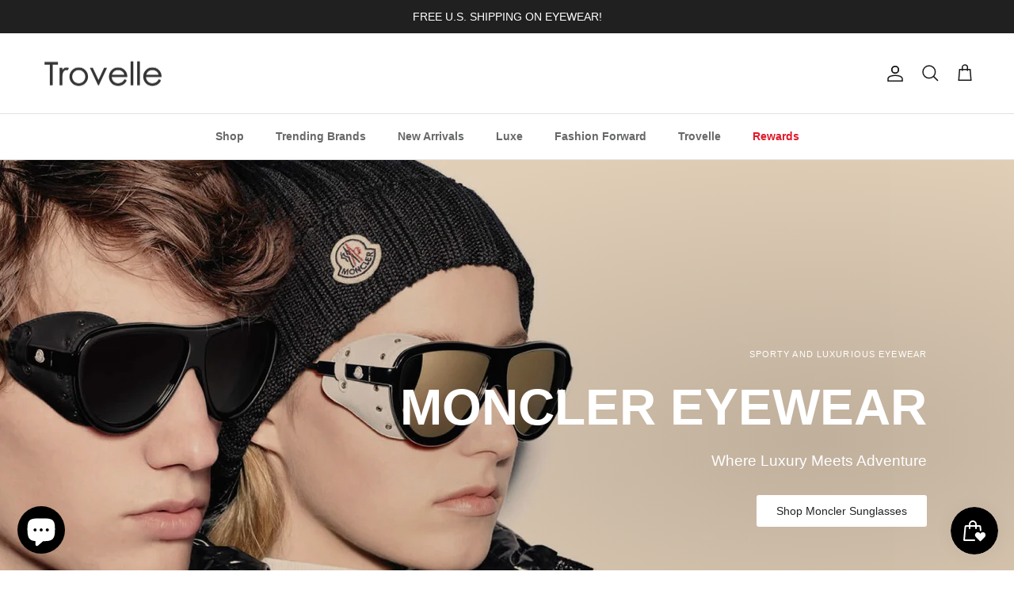

--- FILE ---
content_type: text/html; charset=utf-8
request_url: https://trovelle.com/en-hk
body_size: 70236
content:
<!doctype html>
<html class="no-js" lang="en" dir="ltr">
<head><meta charset="utf-8">
<meta name="viewport" content="width=device-width,initial-scale=1">
<title>Designer Eyewear and Iconic Fashion | Trovelle</title><link rel="canonical" href="https://trovelle.com/en-hk"><link rel="icon" href="//trovelle.com/cdn/shop/files/logo-trovelle-favicon-32x32.png?crop=center&height=48&v=1639684145&width=48" type="image/png">
  <link rel="apple-touch-icon" href="//trovelle.com/cdn/shop/files/logo-trovelle-favicon-32x32.png?crop=center&height=180&v=1639684145&width=180"><meta name="description" content="Shop Trovelle for amazing deals on designer fashion, rare finds, and much more. Authenticity guaranteed. Fast &amp; free shipping on most orders!"><meta property="og:site_name" content="Trovelle">
<meta property="og:url" content="https://trovelle.com/en-hk">
<meta property="og:title" content="Designer Eyewear and Iconic Fashion | Trovelle">
<meta property="og:type" content="website">
<meta property="og:description" content="Shop Trovelle for amazing deals on designer fashion, rare finds, and much more. Authenticity guaranteed. Fast &amp; free shipping on most orders!"><meta property="og:image" content="http://trovelle.com/cdn/shop/files/social-share-trovelle_056da182-e377-42fe-9ed2-bb99b24ec54b.jpg?crop=center&height=1200&v=1657251623&width=1200">
  <meta property="og:image:secure_url" content="https://trovelle.com/cdn/shop/files/social-share-trovelle_056da182-e377-42fe-9ed2-bb99b24ec54b.jpg?crop=center&height=1200&v=1657251623&width=1200">
  <meta property="og:image:width" content="1200">
  <meta property="og:image:height" content="628"><meta name="twitter:site" content="@trovelle"><meta name="twitter:card" content="summary_large_image">
<meta name="twitter:title" content="Designer Eyewear and Iconic Fashion | Trovelle">
<meta name="twitter:description" content="Shop Trovelle for amazing deals on designer fashion, rare finds, and much more. Authenticity guaranteed. Fast &amp; free shipping on most orders!">
<style>:root {
  --page-container-width:          2200px;
  --reading-container-width:       720px;
  --divider-opacity:               0.14;
  --gutter-large:                  30px;
  --gutter-desktop:                20px;
  --gutter-mobile:                 16px;
  --section-padding:               50px;
  --larger-section-padding:        80px;
  --larger-section-padding-mobile: 60px;
  --largest-section-padding:       110px;
  --aos-animate-duration:          0.6s;

  --base-font-family:              Helvetica, Arial, sans-serif;
  --base-font-weight:              400;
  --base-font-style:               normal;
  --heading-font-family:           Helvetica, Arial, sans-serif;
  --heading-font-weight:           700;
  --heading-font-style:            normal;
  --heading-font-letter-spacing:   normal;
  --logo-font-family:              Helvetica, Arial, sans-serif;
  --logo-font-weight:              700;
  --logo-font-style:               normal;
  --nav-font-family:               Helvetica, Arial, sans-serif;
  --nav-font-weight:               700;
  --nav-font-style:                normal;

  --base-text-size:14px;
  --base-line-height:              1.6;
  --input-text-size:16px;
  --smaller-text-size-1:11px;
  --smaller-text-size-2:14px;
  --smaller-text-size-3:11px;
  --smaller-text-size-4:10px;
  --larger-text-size:30px;
  --super-large-text-size:53px;
  --super-large-mobile-text-size:24px;
  --larger-mobile-text-size:24px;
  --logo-text-size:24px;--btn-letter-spacing: normal;
    --btn-text-transform: none;
    --button-text-size: 14px;
    --quickbuy-button-text-size: 14px;
    --small-feature-link-font-size: 1em;
    --input-btn-padding-top: 13px;
    --input-btn-padding-bottom: 13px;--heading-text-transform:uppercase;
  --nav-text-size:                      14px;
  --mobile-menu-font-weight:            600;

  --body-bg-color:                      255 255 255;
  --bg-color:                           255 255 255;
  --body-text-color:                    23 23 23;
  --text-color:                         23 23 23;

  --header-text-col:                    #171717;--header-text-hover-col:             var(--main-nav-link-hover-col);--header-bg-col:                     #ffffff;
  --heading-color:                     23 23 23;
  --body-heading-color:                23 23 23;
  --heading-divider-col:               #e2e2e2;

  --logo-col:                          #171717;
  --main-nav-bg:                       #ffffff;
  --main-nav-link-col:                 #676869;
  --main-nav-link-hover-col:           #171717;
  --main-nav-link-featured-col:        #e01a2b;

  --link-color:                        23 23 23;
  --body-link-color:                   23 23 23;

  --btn-bg-color:                        35 35 35;
  --btn-bg-hover-color:                  0 0 0;
  --btn-border-color:                    35 35 35;
  --btn-border-hover-color:              0 0 0;
  --btn-text-color:                      255 255 255;
  --btn-text-hover-color:                255 255 255;--btn-alt-bg-color:                    255 255 255;
  --btn-alt-text-color:                  35 35 35;
  --btn-alt-border-color:                35 35 35;
  --btn-alt-border-hover-color:          35 35 35;--btn-ter-bg-color:                    235 235 235;
  --btn-ter-text-color:                  0 0 0;
  --btn-ter-bg-hover-color:              35 35 35;
  --btn-ter-text-hover-color:            255 255 255;--btn-border-radius: 3px;
    --btn-inspired-border-radius: 3px;--color-scheme-default:                             #ffffff;
  --color-scheme-default-color:                       255 255 255;
  --color-scheme-default-text-color:                  23 23 23;
  --color-scheme-default-head-color:                  23 23 23;
  --color-scheme-default-link-color:                  23 23 23;
  --color-scheme-default-btn-text-color:              255 255 255;
  --color-scheme-default-btn-text-hover-color:        255 255 255;
  --color-scheme-default-btn-bg-color:                35 35 35;
  --color-scheme-default-btn-bg-hover-color:          0 0 0;
  --color-scheme-default-btn-border-color:            35 35 35;
  --color-scheme-default-btn-border-hover-color:      0 0 0;
  --color-scheme-default-btn-alt-text-color:          35 35 35;
  --color-scheme-default-btn-alt-bg-color:            255 255 255;
  --color-scheme-default-btn-alt-border-color:        35 35 35;
  --color-scheme-default-btn-alt-border-hover-color:  35 35 35;

  --color-scheme-1:                             #f2f2f2;
  --color-scheme-1-color:                       242 242 242;
  --color-scheme-1-text-color:                  52 52 52;
  --color-scheme-1-head-color:                  52 52 52;
  --color-scheme-1-link-color:                  52 52 52;
  --color-scheme-1-btn-text-color:              255 255 255;
  --color-scheme-1-btn-text-hover-color:        255 255 255;
  --color-scheme-1-btn-bg-color:                35 35 35;
  --color-scheme-1-btn-bg-hover-color:          0 0 0;
  --color-scheme-1-btn-border-color:            35 35 35;
  --color-scheme-1-btn-border-hover-color:      0 0 0;
  --color-scheme-1-btn-alt-text-color:          35 35 35;
  --color-scheme-1-btn-alt-bg-color:            255 255 255;
  --color-scheme-1-btn-alt-border-color:        35 35 35;
  --color-scheme-1-btn-alt-border-hover-color:  35 35 35;

  --color-scheme-2:                             #f2f2f2;
  --color-scheme-2-color:                       242 242 242;
  --color-scheme-2-text-color:                  52 52 52;
  --color-scheme-2-head-color:                  52 52 52;
  --color-scheme-2-link-color:                  52 52 52;
  --color-scheme-2-btn-text-color:              255 255 255;
  --color-scheme-2-btn-text-hover-color:        255 255 255;
  --color-scheme-2-btn-bg-color:                35 35 35;
  --color-scheme-2-btn-bg-hover-color:          0 0 0;
  --color-scheme-2-btn-border-color:            35 35 35;
  --color-scheme-2-btn-border-hover-color:      0 0 0;
  --color-scheme-2-btn-alt-text-color:          35 35 35;
  --color-scheme-2-btn-alt-bg-color:            255 255 255;
  --color-scheme-2-btn-alt-border-color:        35 35 35;
  --color-scheme-2-btn-alt-border-hover-color:  35 35 35;

  /* Shop Pay payment terms */
  --payment-terms-background-color:    #ffffff;--quickbuy-bg: 255 255 255;--body-input-background-color:       rgb(var(--body-bg-color));
  --input-background-color:            rgb(var(--body-bg-color));
  --body-input-text-color:             var(--body-text-color);
  --input-text-color:                  var(--body-text-color);
  --body-input-border-color:           rgb(197, 197, 197);
  --input-border-color:                rgb(197, 197, 197);
  --input-border-color-hover:          rgb(127, 127, 127);
  --input-border-color-active:         rgb(23, 23, 23);

  --swatch-cross-svg:                  url("data:image/svg+xml,%3Csvg xmlns='http://www.w3.org/2000/svg' width='240' height='240' viewBox='0 0 24 24' fill='none' stroke='rgb(197, 197, 197)' stroke-width='0.09' preserveAspectRatio='none' %3E%3Cline x1='24' y1='0' x2='0' y2='24'%3E%3C/line%3E%3C/svg%3E");
  --swatch-cross-hover:                url("data:image/svg+xml,%3Csvg xmlns='http://www.w3.org/2000/svg' width='240' height='240' viewBox='0 0 24 24' fill='none' stroke='rgb(127, 127, 127)' stroke-width='0.09' preserveAspectRatio='none' %3E%3Cline x1='24' y1='0' x2='0' y2='24'%3E%3C/line%3E%3C/svg%3E");
  --swatch-cross-active:               url("data:image/svg+xml,%3Csvg xmlns='http://www.w3.org/2000/svg' width='240' height='240' viewBox='0 0 24 24' fill='none' stroke='rgb(23, 23, 23)' stroke-width='0.09' preserveAspectRatio='none' %3E%3Cline x1='24' y1='0' x2='0' y2='24'%3E%3C/line%3E%3C/svg%3E");

  --footer-divider-col:                #e4e4e4;
  --footer-text-col:                   103 104 105;
  --footer-heading-col:                23 23 23;
  --footer-bg-col:                     247 247 248;--product-label-overlay-justify: flex-end;--product-label-overlay-align: flex-end;--product-label-overlay-reduction-text:   #f2f2f2;
  --product-label-overlay-reduction-bg:     #000000;
  --product-label-overlay-reduction-text-weight: 600;
  --product-label-overlay-stock-text:       #ffffff;
  --product-label-overlay-stock-bg:         #4c4c4b;
  --product-label-overlay-new-text:         #808284;
  --product-label-overlay-new-bg:           #ffffff;
  --product-label-overlay-meta-text:        #ffffff;
  --product-label-overlay-meta-bg:          #808284;
  --product-label-sale-text:                #000000;
  --product-label-sold-text:                #482683;
  --product-label-preorder-text:            #60a57e;

  --product-block-crop-align:               center;

  
  --product-block-price-align:              flex-start;
  --product-block-price-item-margin-start:  initial;
  --product-block-price-item-margin-end:    .5rem;
  

  

  --collection-block-image-position:   center center;

  --swatch-picker-image-size:          68px;
  --swatch-crop-align:                 center center;

  --image-overlay-text-color:          255 255 255;--image-overlay-bg:                  rgba(23, 23, 23, 0.1);
  --image-overlay-shadow-start:        rgb(0 0 0 / 0.15);
  --image-overlay-box-opacity:         1.0;--product-inventory-ok-box-color:            #f2faf0;
  --product-inventory-ok-text-color:           #108043;
  --product-inventory-ok-icon-box-fill-color:  #fff;
  --product-inventory-low-box-color:           #fcf1cd;
  --product-inventory-low-text-color:          #dd9a1a;
  --product-inventory-low-icon-box-fill-color: #fff;
  --product-inventory-low-text-color-channels: 16, 128, 67;
  --product-inventory-ok-text-color-channels:  221, 154, 26;

  --rating-star-color: 246 165 41;--overlay-align-left: start;
    --overlay-align-right: end;}html[dir=rtl] {
  --overlay-right-text-m-left: 0;
  --overlay-right-text-m-right: auto;
  --overlay-left-shadow-left-left: 15%;
  --overlay-left-shadow-left-right: -50%;
  --overlay-left-shadow-right-left: -85%;
  --overlay-left-shadow-right-right: 0;
}::selection {
    background: rgb(var(--body-heading-color));
    color: rgb(var(--body-bg-color));
  }
  ::-moz-selection {
    background: rgb(var(--body-heading-color));
    color: rgb(var(--body-bg-color));
  }.use-color-scheme--default {
  --product-label-sale-text:           #000000;
  --product-label-sold-text:           #482683;
  --product-label-preorder-text:       #60a57e;
  --input-background-color:            rgb(var(--body-bg-color));
  --input-text-color:                  var(--body-input-text-color);
  --input-border-color:                rgb(197, 197, 197);
  --input-border-color-hover:          rgb(127, 127, 127);
  --input-border-color-active:         rgb(23, 23, 23);
}.use-color-scheme--1 {
  --product-label-sale-text:           currentColor;
  --product-label-sold-text:           currentColor;
  --product-label-preorder-text:       currentColor;
  --input-background-color:            transparent;
  --input-text-color:                  52 52 52;
  --input-border-color:                rgb(185, 185, 185);
  --input-border-color-hover:          rgb(138, 138, 138);
  --input-border-color-active:         rgb(52, 52, 52);
}.use-color-scheme--2 {
  --product-label-sale-text:           currentColor;
  --product-label-sold-text:           currentColor;
  --product-label-preorder-text:       currentColor;
  --input-background-color:            transparent;
  --input-text-color:                  52 52 52;
  --input-border-color:                rgb(185, 185, 185);
  --input-border-color-hover:          rgb(138, 138, 138);
  --input-border-color-active:         rgb(52, 52, 52);
}</style>

  <link href="//trovelle.com/cdn/shop/t/71/assets/main.css?v=172312757779536793001759724164" rel="stylesheet" type="text/css" media="all" />
<script>
    document.documentElement.className = document.documentElement.className.replace('no-js', 'js');

    window.theme = {
      info: {
        name: 'Symmetry',
        version: '8.0.0'
      },
      device: {
        hasTouch: window.matchMedia('(any-pointer: coarse)').matches,
        hasHover: window.matchMedia('(hover: hover)').matches
      },
      mediaQueries: {
        md: '(min-width: 768px)',
        productMediaCarouselBreak: '(min-width: 1041px)'
      },
      routes: {
        base: 'https://trovelle.com',
        cart: '/en-hk/cart',
        cartAdd: '/en-hk/cart/add.js',
        cartUpdate: '/en-hk/cart/update.js',
        predictiveSearch: '/en-hk/search/suggest'
      },
      strings: {
        cartTermsConfirmation: "You must agree to the terms and conditions before continuing.",
        cartItemsQuantityError: "You can only add [QUANTITY] of this item to your cart.",
        generalSearchViewAll: "View all search results",
        noStock: "Sold out",
        noVariant: "Unavailable",
        productsProductChooseA: "Choose a",
        generalSearchPages: "Pages",
        generalSearchNoResultsWithoutTerms: "Sorry, we couldnʼt find any results",
        shippingCalculator: {
          singleRate: "There is one shipping rate for this destination:",
          multipleRates: "There are multiple shipping rates for this destination:",
          noRates: "We do not ship to this destination."
        },
        regularPrice: "Regular price",
        salePrice: "Sale price"
      },
      settings: {
        moneyWithCurrencyFormat: "HK${{amount}} HKD",
        cartType: "drawer",
        afterAddToCart: "notification",
        quickbuyStyle: "button",
        externalLinksNewTab: true,
        internalLinksSmoothScroll: true
      }
    }

    theme.inlineNavigationCheck = function() {
      var pageHeader = document.querySelector('.pageheader'),
          inlineNavContainer = pageHeader.querySelector('.logo-area__left__inner'),
          inlineNav = inlineNavContainer.querySelector('.navigation--left');
      if (inlineNav && getComputedStyle(inlineNav).display != 'none') {
        var inlineMenuCentered = document.querySelector('.pageheader--layout-inline-menu-center'),
            logoContainer = document.querySelector('.logo-area__middle__inner');
        if(inlineMenuCentered) {
          var rightWidth = document.querySelector('.logo-area__right__inner').clientWidth,
              middleWidth = logoContainer.clientWidth,
              logoArea = document.querySelector('.logo-area'),
              computedLogoAreaStyle = getComputedStyle(logoArea),
              logoAreaInnerWidth = logoArea.clientWidth - Math.ceil(parseFloat(computedLogoAreaStyle.paddingLeft)) - Math.ceil(parseFloat(computedLogoAreaStyle.paddingRight)),
              availableNavWidth = logoAreaInnerWidth - Math.max(rightWidth, middleWidth) * 2 - 40;
          inlineNavContainer.style.maxWidth = availableNavWidth + 'px';
        }

        var firstInlineNavLink = inlineNav.querySelector('.navigation__item:first-child'),
            lastInlineNavLink = inlineNav.querySelector('.navigation__item:last-child');
        if (lastInlineNavLink) {
          var inlineNavWidth = null;
          if(document.querySelector('html[dir=rtl]')) {
            inlineNavWidth = firstInlineNavLink.offsetLeft - lastInlineNavLink.offsetLeft + firstInlineNavLink.offsetWidth;
          } else {
            inlineNavWidth = lastInlineNavLink.offsetLeft - firstInlineNavLink.offsetLeft + lastInlineNavLink.offsetWidth;
          }
          if (inlineNavContainer.offsetWidth >= inlineNavWidth) {
            pageHeader.classList.add('pageheader--layout-inline-permitted');
            var tallLogo = logoContainer.clientHeight > lastInlineNavLink.clientHeight + 20;
            if (tallLogo) {
              inlineNav.classList.add('navigation--tight-underline');
            } else {
              inlineNav.classList.remove('navigation--tight-underline');
            }
          } else {
            pageHeader.classList.remove('pageheader--layout-inline-permitted');
          }
        }
      }
    };

    theme.setInitialHeaderHeightProperty = () => {
      const section = document.querySelector('.section-header');
      if (section) {
        document.documentElement.style.setProperty('--theme-header-height', Math.ceil(section.clientHeight) + 'px');
      }
    };
  </script>

  <script src="//trovelle.com/cdn/shop/t/71/assets/main.js?v=150891663519462644191759724164" defer></script>
    <script src="//trovelle.com/cdn/shop/t/71/assets/animate-on-scroll.js?v=15249566486942820451759724156" defer></script>
    <link href="//trovelle.com/cdn/shop/t/71/assets/animate-on-scroll.css?v=135962721104954213331759724156" rel="stylesheet" type="text/css" media="all" />
  

  <script>window.performance && window.performance.mark && window.performance.mark('shopify.content_for_header.start');</script><meta name="google-site-verification" content="TD88491Mios76HBOQYKwG-RIzGjE2AQBhLV45OmYS9g">
<meta name="facebook-domain-verification" content="4oe82r0jd0022vsk0rygryjeqydcnd">
<meta name="facebook-domain-verification" content="sauy7piinrq4gmf00tcn0mt9r4vkl9">
<meta name="google-site-verification" content="1smPwqPYWDJaSW3XVtW7CP6FvmGPTV5p0KBz7CW-lbs">
<meta name="google-site-verification" content="5O27yJWjr-Hp340hJhTzD-CnqHVs5ls5vd11Nudsan4">
<meta id="shopify-digital-wallet" name="shopify-digital-wallet" content="/31316115593/digital_wallets/dialog">
<meta name="shopify-checkout-api-token" content="d3961e506dbd043ae170fc3bac03c6f4">
<meta id="in-context-paypal-metadata" data-shop-id="31316115593" data-venmo-supported="false" data-environment="production" data-locale="en_US" data-paypal-v4="true" data-currency="HKD">
<link rel="alternate" hreflang="x-default" href="https://trovelle.com/">
<link rel="alternate" hreflang="en" href="https://trovelle.com/">
<link rel="alternate" hreflang="en-CA" href="https://trovelle.com/en-ca">
<link rel="alternate" hreflang="en-GB" href="https://trovelle.com/en-gb">
<link rel="alternate" hreflang="en-DE" href="https://trovelle.com/en-de">
<link rel="alternate" hreflang="en-FR" href="https://trovelle.com/en-fr">
<link rel="alternate" hreflang="en-JP" href="https://trovelle.com/en-jp">
<link rel="alternate" hreflang="en-NZ" href="https://trovelle.com/en-nz">
<link rel="alternate" hreflang="en-SG" href="https://trovelle.com/en-sg">
<link rel="alternate" hreflang="en-NL" href="https://trovelle.com/en-nl">
<link rel="alternate" hreflang="en-CH" href="https://trovelle.com/en-ch">
<link rel="alternate" hreflang="en-IT" href="https://trovelle.com/en-it">
<link rel="alternate" hreflang="en-AU" href="https://trovelle.com/en-au">
<link rel="alternate" hreflang="en-HK" href="https://trovelle.com/en-hk">
<link rel="alternate" hreflang="en-MX" href="https://trovelle.com/en-mx">
<script async="async" src="/checkouts/internal/preloads.js?locale=en-HK"></script>
<link rel="preconnect" href="https://shop.app" crossorigin="anonymous">
<script async="async" src="https://shop.app/checkouts/internal/preloads.js?locale=en-HK&shop_id=31316115593" crossorigin="anonymous"></script>
<script id="apple-pay-shop-capabilities" type="application/json">{"shopId":31316115593,"countryCode":"US","currencyCode":"HKD","merchantCapabilities":["supports3DS"],"merchantId":"gid:\/\/shopify\/Shop\/31316115593","merchantName":"Trovelle","requiredBillingContactFields":["postalAddress","email"],"requiredShippingContactFields":["postalAddress","email"],"shippingType":"shipping","supportedNetworks":["visa","masterCard","amex","discover","elo","jcb"],"total":{"type":"pending","label":"Trovelle","amount":"1.00"},"shopifyPaymentsEnabled":true,"supportsSubscriptions":true}</script>
<script id="shopify-features" type="application/json">{"accessToken":"d3961e506dbd043ae170fc3bac03c6f4","betas":["rich-media-storefront-analytics"],"domain":"trovelle.com","predictiveSearch":true,"shopId":31316115593,"locale":"en"}</script>
<script>var Shopify = Shopify || {};
Shopify.shop = "trovelle.myshopify.com";
Shopify.locale = "en";
Shopify.currency = {"active":"HKD","rate":"7.9141986"};
Shopify.country = "HK";
Shopify.theme = {"name":"TROVELLE-V8.0.0","id":144230449314,"schema_name":"Symmetry","schema_version":"8.0.0","theme_store_id":568,"role":"main"};
Shopify.theme.handle = "null";
Shopify.theme.style = {"id":null,"handle":null};
Shopify.cdnHost = "trovelle.com/cdn";
Shopify.routes = Shopify.routes || {};
Shopify.routes.root = "/en-hk/";</script>
<script type="module">!function(o){(o.Shopify=o.Shopify||{}).modules=!0}(window);</script>
<script>!function(o){function n(){var o=[];function n(){o.push(Array.prototype.slice.apply(arguments))}return n.q=o,n}var t=o.Shopify=o.Shopify||{};t.loadFeatures=n(),t.autoloadFeatures=n()}(window);</script>
<script>
  window.ShopifyPay = window.ShopifyPay || {};
  window.ShopifyPay.apiHost = "shop.app\/pay";
  window.ShopifyPay.redirectState = null;
</script>
<script id="shop-js-analytics" type="application/json">{"pageType":"index"}</script>
<script defer="defer" async type="module" src="//trovelle.com/cdn/shopifycloud/shop-js/modules/v2/client.init-shop-cart-sync_BT-GjEfc.en.esm.js"></script>
<script defer="defer" async type="module" src="//trovelle.com/cdn/shopifycloud/shop-js/modules/v2/chunk.common_D58fp_Oc.esm.js"></script>
<script defer="defer" async type="module" src="//trovelle.com/cdn/shopifycloud/shop-js/modules/v2/chunk.modal_xMitdFEc.esm.js"></script>
<script type="module">
  await import("//trovelle.com/cdn/shopifycloud/shop-js/modules/v2/client.init-shop-cart-sync_BT-GjEfc.en.esm.js");
await import("//trovelle.com/cdn/shopifycloud/shop-js/modules/v2/chunk.common_D58fp_Oc.esm.js");
await import("//trovelle.com/cdn/shopifycloud/shop-js/modules/v2/chunk.modal_xMitdFEc.esm.js");

  window.Shopify.SignInWithShop?.initShopCartSync?.({"fedCMEnabled":true,"windoidEnabled":true});

</script>
<script>
  window.Shopify = window.Shopify || {};
  if (!window.Shopify.featureAssets) window.Shopify.featureAssets = {};
  window.Shopify.featureAssets['shop-js'] = {"shop-cart-sync":["modules/v2/client.shop-cart-sync_DZOKe7Ll.en.esm.js","modules/v2/chunk.common_D58fp_Oc.esm.js","modules/v2/chunk.modal_xMitdFEc.esm.js"],"init-fed-cm":["modules/v2/client.init-fed-cm_B6oLuCjv.en.esm.js","modules/v2/chunk.common_D58fp_Oc.esm.js","modules/v2/chunk.modal_xMitdFEc.esm.js"],"shop-cash-offers":["modules/v2/client.shop-cash-offers_D2sdYoxE.en.esm.js","modules/v2/chunk.common_D58fp_Oc.esm.js","modules/v2/chunk.modal_xMitdFEc.esm.js"],"shop-login-button":["modules/v2/client.shop-login-button_QeVjl5Y3.en.esm.js","modules/v2/chunk.common_D58fp_Oc.esm.js","modules/v2/chunk.modal_xMitdFEc.esm.js"],"pay-button":["modules/v2/client.pay-button_DXTOsIq6.en.esm.js","modules/v2/chunk.common_D58fp_Oc.esm.js","modules/v2/chunk.modal_xMitdFEc.esm.js"],"shop-button":["modules/v2/client.shop-button_DQZHx9pm.en.esm.js","modules/v2/chunk.common_D58fp_Oc.esm.js","modules/v2/chunk.modal_xMitdFEc.esm.js"],"avatar":["modules/v2/client.avatar_BTnouDA3.en.esm.js"],"init-windoid":["modules/v2/client.init-windoid_CR1B-cfM.en.esm.js","modules/v2/chunk.common_D58fp_Oc.esm.js","modules/v2/chunk.modal_xMitdFEc.esm.js"],"init-shop-for-new-customer-accounts":["modules/v2/client.init-shop-for-new-customer-accounts_C_vY_xzh.en.esm.js","modules/v2/client.shop-login-button_QeVjl5Y3.en.esm.js","modules/v2/chunk.common_D58fp_Oc.esm.js","modules/v2/chunk.modal_xMitdFEc.esm.js"],"init-shop-email-lookup-coordinator":["modules/v2/client.init-shop-email-lookup-coordinator_BI7n9ZSv.en.esm.js","modules/v2/chunk.common_D58fp_Oc.esm.js","modules/v2/chunk.modal_xMitdFEc.esm.js"],"init-shop-cart-sync":["modules/v2/client.init-shop-cart-sync_BT-GjEfc.en.esm.js","modules/v2/chunk.common_D58fp_Oc.esm.js","modules/v2/chunk.modal_xMitdFEc.esm.js"],"shop-toast-manager":["modules/v2/client.shop-toast-manager_DiYdP3xc.en.esm.js","modules/v2/chunk.common_D58fp_Oc.esm.js","modules/v2/chunk.modal_xMitdFEc.esm.js"],"init-customer-accounts":["modules/v2/client.init-customer-accounts_D9ZNqS-Q.en.esm.js","modules/v2/client.shop-login-button_QeVjl5Y3.en.esm.js","modules/v2/chunk.common_D58fp_Oc.esm.js","modules/v2/chunk.modal_xMitdFEc.esm.js"],"init-customer-accounts-sign-up":["modules/v2/client.init-customer-accounts-sign-up_iGw4briv.en.esm.js","modules/v2/client.shop-login-button_QeVjl5Y3.en.esm.js","modules/v2/chunk.common_D58fp_Oc.esm.js","modules/v2/chunk.modal_xMitdFEc.esm.js"],"shop-follow-button":["modules/v2/client.shop-follow-button_CqMgW2wH.en.esm.js","modules/v2/chunk.common_D58fp_Oc.esm.js","modules/v2/chunk.modal_xMitdFEc.esm.js"],"checkout-modal":["modules/v2/client.checkout-modal_xHeaAweL.en.esm.js","modules/v2/chunk.common_D58fp_Oc.esm.js","modules/v2/chunk.modal_xMitdFEc.esm.js"],"shop-login":["modules/v2/client.shop-login_D91U-Q7h.en.esm.js","modules/v2/chunk.common_D58fp_Oc.esm.js","modules/v2/chunk.modal_xMitdFEc.esm.js"],"lead-capture":["modules/v2/client.lead-capture_BJmE1dJe.en.esm.js","modules/v2/chunk.common_D58fp_Oc.esm.js","modules/v2/chunk.modal_xMitdFEc.esm.js"],"payment-terms":["modules/v2/client.payment-terms_Ci9AEqFq.en.esm.js","modules/v2/chunk.common_D58fp_Oc.esm.js","modules/v2/chunk.modal_xMitdFEc.esm.js"]};
</script>
<script>(function() {
  var isLoaded = false;
  function asyncLoad() {
    if (isLoaded) return;
    isLoaded = true;
    var urls = ["https:\/\/ecommplugins-scripts.trustpilot.com\/v2.1\/js\/header.min.js?settings=eyJrZXkiOiJkR1N5dmY0WjZ6aVZuOGtnIiwicyI6InNrdSJ9\u0026shop=trovelle.myshopify.com","https:\/\/ecommplugins-trustboxsettings.trustpilot.com\/trovelle.myshopify.com.js?settings=1717813194223\u0026shop=trovelle.myshopify.com","\/\/cdn.shopify.com\/proxy\/cb12541c47113b0214d29201ee49333e1b83e10fe31cc0bd88475f7e2e16efac\/bingshoppingtool-t2app-prod.trafficmanager.net\/uet\/tracking_script?shop=trovelle.myshopify.com\u0026sp-cache-control=cHVibGljLCBtYXgtYWdlPTkwMA","https:\/\/widget.trustpilot.com\/bootstrap\/v5\/tp.widget.sync.bootstrap.min.js?shop=trovelle.myshopify.com","\/\/cdn.shopify.com\/proxy\/ceee0c2851986bbbb12b8c3935c3890a1e3524a0caee4e848ec0b0ac7875838e\/bingshoppingtool-t2app-prod.trafficmanager.net\/api\/ShopifyMT\/v1\/uet\/tracking_script?shop=trovelle.myshopify.com\u0026sp-cache-control=cHVibGljLCBtYXgtYWdlPTkwMA","https:\/\/id-shop.govx.com\/app\/trovelle.myshopify.com\/govx.js?shop=trovelle.myshopify.com"];
    for (var i = 0; i < urls.length; i++) {
      var s = document.createElement('script');
      s.type = 'text/javascript';
      s.async = true;
      s.src = urls[i];
      var x = document.getElementsByTagName('script')[0];
      x.parentNode.insertBefore(s, x);
    }
  };
  if(window.attachEvent) {
    window.attachEvent('onload', asyncLoad);
  } else {
    window.addEventListener('load', asyncLoad, false);
  }
})();</script>
<script id="__st">var __st={"a":31316115593,"offset":-18000,"reqid":"2349dcab-d998-4347-bdd7-d5fe72d46396-1769481396","pageurl":"trovelle.com\/en-hk","u":"04bb376aacf6","p":"home"};</script>
<script>window.ShopifyPaypalV4VisibilityTracking = true;</script>
<script id="captcha-bootstrap">!function(){'use strict';const t='contact',e='account',n='new_comment',o=[[t,t],['blogs',n],['comments',n],[t,'customer']],c=[[e,'customer_login'],[e,'guest_login'],[e,'recover_customer_password'],[e,'create_customer']],r=t=>t.map((([t,e])=>`form[action*='/${t}']:not([data-nocaptcha='true']) input[name='form_type'][value='${e}']`)).join(','),a=t=>()=>t?[...document.querySelectorAll(t)].map((t=>t.form)):[];function s(){const t=[...o],e=r(t);return a(e)}const i='password',u='form_key',d=['recaptcha-v3-token','g-recaptcha-response','h-captcha-response',i],f=()=>{try{return window.sessionStorage}catch{return}},m='__shopify_v',_=t=>t.elements[u];function p(t,e,n=!1){try{const o=window.sessionStorage,c=JSON.parse(o.getItem(e)),{data:r}=function(t){const{data:e,action:n}=t;return t[m]||n?{data:e,action:n}:{data:t,action:n}}(c);for(const[e,n]of Object.entries(r))t.elements[e]&&(t.elements[e].value=n);n&&o.removeItem(e)}catch(o){console.error('form repopulation failed',{error:o})}}const l='form_type',E='cptcha';function T(t){t.dataset[E]=!0}const w=window,h=w.document,L='Shopify',v='ce_forms',y='captcha';let A=!1;((t,e)=>{const n=(g='f06e6c50-85a8-45c8-87d0-21a2b65856fe',I='https://cdn.shopify.com/shopifycloud/storefront-forms-hcaptcha/ce_storefront_forms_captcha_hcaptcha.v1.5.2.iife.js',D={infoText:'Protected by hCaptcha',privacyText:'Privacy',termsText:'Terms'},(t,e,n)=>{const o=w[L][v],c=o.bindForm;if(c)return c(t,g,e,D).then(n);var r;o.q.push([[t,g,e,D],n]),r=I,A||(h.body.append(Object.assign(h.createElement('script'),{id:'captcha-provider',async:!0,src:r})),A=!0)});var g,I,D;w[L]=w[L]||{},w[L][v]=w[L][v]||{},w[L][v].q=[],w[L][y]=w[L][y]||{},w[L][y].protect=function(t,e){n(t,void 0,e),T(t)},Object.freeze(w[L][y]),function(t,e,n,w,h,L){const[v,y,A,g]=function(t,e,n){const i=e?o:[],u=t?c:[],d=[...i,...u],f=r(d),m=r(i),_=r(d.filter((([t,e])=>n.includes(e))));return[a(f),a(m),a(_),s()]}(w,h,L),I=t=>{const e=t.target;return e instanceof HTMLFormElement?e:e&&e.form},D=t=>v().includes(t);t.addEventListener('submit',(t=>{const e=I(t);if(!e)return;const n=D(e)&&!e.dataset.hcaptchaBound&&!e.dataset.recaptchaBound,o=_(e),c=g().includes(e)&&(!o||!o.value);(n||c)&&t.preventDefault(),c&&!n&&(function(t){try{if(!f())return;!function(t){const e=f();if(!e)return;const n=_(t);if(!n)return;const o=n.value;o&&e.removeItem(o)}(t);const e=Array.from(Array(32),(()=>Math.random().toString(36)[2])).join('');!function(t,e){_(t)||t.append(Object.assign(document.createElement('input'),{type:'hidden',name:u})),t.elements[u].value=e}(t,e),function(t,e){const n=f();if(!n)return;const o=[...t.querySelectorAll(`input[type='${i}']`)].map((({name:t})=>t)),c=[...d,...o],r={};for(const[a,s]of new FormData(t).entries())c.includes(a)||(r[a]=s);n.setItem(e,JSON.stringify({[m]:1,action:t.action,data:r}))}(t,e)}catch(e){console.error('failed to persist form',e)}}(e),e.submit())}));const S=(t,e)=>{t&&!t.dataset[E]&&(n(t,e.some((e=>e===t))),T(t))};for(const o of['focusin','change'])t.addEventListener(o,(t=>{const e=I(t);D(e)&&S(e,y())}));const B=e.get('form_key'),M=e.get(l),P=B&&M;t.addEventListener('DOMContentLoaded',(()=>{const t=y();if(P)for(const e of t)e.elements[l].value===M&&p(e,B);[...new Set([...A(),...v().filter((t=>'true'===t.dataset.shopifyCaptcha))])].forEach((e=>S(e,t)))}))}(h,new URLSearchParams(w.location.search),n,t,e,['guest_login'])})(!0,!0)}();</script>
<script integrity="sha256-4kQ18oKyAcykRKYeNunJcIwy7WH5gtpwJnB7kiuLZ1E=" data-source-attribution="shopify.loadfeatures" defer="defer" src="//trovelle.com/cdn/shopifycloud/storefront/assets/storefront/load_feature-a0a9edcb.js" crossorigin="anonymous"></script>
<script crossorigin="anonymous" defer="defer" src="//trovelle.com/cdn/shopifycloud/storefront/assets/shopify_pay/storefront-65b4c6d7.js?v=20250812"></script>
<script data-source-attribution="shopify.dynamic_checkout.dynamic.init">var Shopify=Shopify||{};Shopify.PaymentButton=Shopify.PaymentButton||{isStorefrontPortableWallets:!0,init:function(){window.Shopify.PaymentButton.init=function(){};var t=document.createElement("script");t.src="https://trovelle.com/cdn/shopifycloud/portable-wallets/latest/portable-wallets.en.js",t.type="module",document.head.appendChild(t)}};
</script>
<script data-source-attribution="shopify.dynamic_checkout.buyer_consent">
  function portableWalletsHideBuyerConsent(e){var t=document.getElementById("shopify-buyer-consent"),n=document.getElementById("shopify-subscription-policy-button");t&&n&&(t.classList.add("hidden"),t.setAttribute("aria-hidden","true"),n.removeEventListener("click",e))}function portableWalletsShowBuyerConsent(e){var t=document.getElementById("shopify-buyer-consent"),n=document.getElementById("shopify-subscription-policy-button");t&&n&&(t.classList.remove("hidden"),t.removeAttribute("aria-hidden"),n.addEventListener("click",e))}window.Shopify?.PaymentButton&&(window.Shopify.PaymentButton.hideBuyerConsent=portableWalletsHideBuyerConsent,window.Shopify.PaymentButton.showBuyerConsent=portableWalletsShowBuyerConsent);
</script>
<script data-source-attribution="shopify.dynamic_checkout.cart.bootstrap">document.addEventListener("DOMContentLoaded",(function(){function t(){return document.querySelector("shopify-accelerated-checkout-cart, shopify-accelerated-checkout")}if(t())Shopify.PaymentButton.init();else{new MutationObserver((function(e,n){t()&&(Shopify.PaymentButton.init(),n.disconnect())})).observe(document.body,{childList:!0,subtree:!0})}}));
</script>
<link id="shopify-accelerated-checkout-styles" rel="stylesheet" media="screen" href="https://trovelle.com/cdn/shopifycloud/portable-wallets/latest/accelerated-checkout-backwards-compat.css" crossorigin="anonymous">
<style id="shopify-accelerated-checkout-cart">
        #shopify-buyer-consent {
  margin-top: 1em;
  display: inline-block;
  width: 100%;
}

#shopify-buyer-consent.hidden {
  display: none;
}

#shopify-subscription-policy-button {
  background: none;
  border: none;
  padding: 0;
  text-decoration: underline;
  font-size: inherit;
  cursor: pointer;
}

#shopify-subscription-policy-button::before {
  box-shadow: none;
}

      </style>
<script id="sections-script" data-sections="footer" defer="defer" src="//trovelle.com/cdn/shop/t/71/compiled_assets/scripts.js?v=9845"></script>
<script>window.performance && window.performance.mark && window.performance.mark('shopify.content_for_header.end');</script>
<!-- CC Custom Head Start --><!-- CC Custom Head End --><!-- BEGIN app block: shopify://apps/microsoft-clarity/blocks/brandAgents_js/31c3d126-8116-4b4a-8ba1-baeda7c4aeea -->





<!-- END app block --><!-- BEGIN app block: shopify://apps/microsoft-clarity/blocks/clarity_js/31c3d126-8116-4b4a-8ba1-baeda7c4aeea -->
<script type="text/javascript">
  (function (c, l, a, r, i, t, y) {
    c[a] = c[a] || function () { (c[a].q = c[a].q || []).push(arguments); };
    t = l.createElement(r); t.async = 1; t.src = "https://www.clarity.ms/tag/" + i + "?ref=shopify";
    y = l.getElementsByTagName(r)[0]; y.parentNode.insertBefore(t, y);

    c.Shopify.loadFeatures([{ name: "consent-tracking-api", version: "0.1" }], error => {
      if (error) {
        console.error("Error loading Shopify features:", error);
        return;
      }

      c[a]('consentv2', {
        ad_Storage: c.Shopify.customerPrivacy.marketingAllowed() ? "granted" : "denied",
        analytics_Storage: c.Shopify.customerPrivacy.analyticsProcessingAllowed() ? "granted" : "denied",
      });
    });

    l.addEventListener("visitorConsentCollected", function (e) {
      c[a]('consentv2', {
        ad_Storage: e.detail.marketingAllowed ? "granted" : "denied",
        analytics_Storage: e.detail.analyticsAllowed ? "granted" : "denied",
      });
    });
  })(window, document, "clarity", "script", "tx14b3mx13");
</script>



<!-- END app block --><!-- BEGIN app block: shopify://apps/judge-me-reviews/blocks/judgeme_core/61ccd3b1-a9f2-4160-9fe9-4fec8413e5d8 --><!-- Start of Judge.me Core -->






<link rel="dns-prefetch" href="https://cdnwidget.judge.me">
<link rel="dns-prefetch" href="https://cdn.judge.me">
<link rel="dns-prefetch" href="https://cdn1.judge.me">
<link rel="dns-prefetch" href="https://api.judge.me">

<script data-cfasync='false' class='jdgm-settings-script'>window.jdgmSettings={"pagination":5,"disable_web_reviews":false,"badge_no_review_text":"No reviews","badge_n_reviews_text":"{{ n }} review/reviews","badge_star_color":"#000000","hide_badge_preview_if_no_reviews":false,"badge_hide_text":false,"enforce_center_preview_badge":false,"widget_title":"Customer Reviews","widget_open_form_text":"Write a review","widget_close_form_text":"Cancel review","widget_refresh_page_text":"Refresh page","widget_summary_text":"Based on {{ number_of_reviews }} review/reviews","widget_no_review_text":"Be the first to write a review","widget_name_field_text":"Display name","widget_verified_name_field_text":"Verified Name (public)","widget_name_placeholder_text":"Display name","widget_required_field_error_text":"This field is required.","widget_email_field_text":"Email address","widget_verified_email_field_text":"Verified Email (private, can not be edited)","widget_email_placeholder_text":"Your email address","widget_email_field_error_text":"Please enter a valid email address.","widget_rating_field_text":"Rating","widget_review_title_field_text":"Review Title","widget_review_title_placeholder_text":"Give your review a title","widget_review_body_field_text":"Review content","widget_review_body_placeholder_text":"Start writing here...","widget_pictures_field_text":"Picture/Video (optional)","widget_submit_review_text":"Submit Review","widget_submit_verified_review_text":"Submit Verified Review","widget_submit_success_msg_with_auto_publish":"Thank you! Please refresh the page in a few moments to see your review. You can remove or edit your review by logging into \u003ca href='https://judge.me/login' target='_blank' rel='nofollow noopener'\u003eJudge.me\u003c/a\u003e","widget_submit_success_msg_no_auto_publish":"Thank you! Your review will be published as soon as it is approved by the shop admin. You can remove or edit your review by logging into \u003ca href='https://judge.me/login' target='_blank' rel='nofollow noopener'\u003eJudge.me\u003c/a\u003e","widget_show_default_reviews_out_of_total_text":"Showing {{ n_reviews_shown }} out of {{ n_reviews }} reviews.","widget_show_all_link_text":"Show all","widget_show_less_link_text":"Show less","widget_author_said_text":"{{ reviewer_name }} said:","widget_days_text":"{{ n }} days ago","widget_weeks_text":"{{ n }} week/weeks ago","widget_months_text":"{{ n }} month/months ago","widget_years_text":"{{ n }} year/years ago","widget_yesterday_text":"Yesterday","widget_today_text":"Today","widget_replied_text":"\u003e\u003e {{ shop_name }} replied:","widget_read_more_text":"Read more","widget_reviewer_name_as_initial":"","widget_rating_filter_color":"#fbcd0a","widget_rating_filter_see_all_text":"See all reviews","widget_sorting_most_recent_text":"Most Recent","widget_sorting_highest_rating_text":"Highest Rating","widget_sorting_lowest_rating_text":"Lowest Rating","widget_sorting_with_pictures_text":"Only Pictures","widget_sorting_most_helpful_text":"Most Helpful","widget_open_question_form_text":"Ask a question","widget_reviews_subtab_text":"Reviews","widget_questions_subtab_text":"Questions","widget_question_label_text":"Question","widget_answer_label_text":"Answer","widget_question_placeholder_text":"Write your question here","widget_submit_question_text":"Submit Question","widget_question_submit_success_text":"Thank you for your question! We will notify you once it gets answered.","widget_star_color":"#000000","verified_badge_text":"Verified","verified_badge_bg_color":"","verified_badge_text_color":"","verified_badge_placement":"left-of-reviewer-name","widget_review_max_height":"","widget_hide_border":false,"widget_social_share":false,"widget_thumb":false,"widget_review_location_show":false,"widget_location_format":"","all_reviews_include_out_of_store_products":true,"all_reviews_out_of_store_text":"(out of store)","all_reviews_pagination":100,"all_reviews_product_name_prefix_text":"about","enable_review_pictures":true,"enable_question_anwser":false,"widget_theme":"default","review_date_format":"mm/dd/yyyy","default_sort_method":"most-recent","widget_product_reviews_subtab_text":"Product Reviews","widget_shop_reviews_subtab_text":"Shop Reviews","widget_other_products_reviews_text":"Reviews for other products","widget_store_reviews_subtab_text":"Store reviews","widget_no_store_reviews_text":"This store hasn't received any reviews yet","widget_web_restriction_product_reviews_text":"This product hasn't received any reviews yet","widget_no_items_text":"No items found","widget_show_more_text":"Show more","widget_write_a_store_review_text":"Write a Store Review","widget_other_languages_heading":"Reviews in Other Languages","widget_translate_review_text":"Translate review to {{ language }}","widget_translating_review_text":"Translating...","widget_show_original_translation_text":"Show original ({{ language }})","widget_translate_review_failed_text":"Review couldn't be translated.","widget_translate_review_retry_text":"Retry","widget_translate_review_try_again_later_text":"Try again later","show_product_url_for_grouped_product":false,"widget_sorting_pictures_first_text":"Pictures First","show_pictures_on_all_rev_page_mobile":false,"show_pictures_on_all_rev_page_desktop":false,"floating_tab_hide_mobile_install_preference":false,"floating_tab_button_name":"★ Reviews","floating_tab_title":"Let customers speak for us","floating_tab_button_color":"","floating_tab_button_background_color":"","floating_tab_url":"","floating_tab_url_enabled":false,"floating_tab_tab_style":"text","all_reviews_text_badge_text":"Customers rate us {{ shop.metafields.judgeme.all_reviews_rating | round: 1 }}/5 based on {{ shop.metafields.judgeme.all_reviews_count }} reviews.","all_reviews_text_badge_text_branded_style":"{{ shop.metafields.judgeme.all_reviews_rating | round: 1 }} out of 5 stars based on {{ shop.metafields.judgeme.all_reviews_count }} reviews","is_all_reviews_text_badge_a_link":false,"show_stars_for_all_reviews_text_badge":false,"all_reviews_text_badge_url":"","all_reviews_text_style":"branded","all_reviews_text_color_style":"judgeme_brand_color","all_reviews_text_color":"#108474","all_reviews_text_show_jm_brand":true,"featured_carousel_show_header":true,"featured_carousel_title":"Let customers speak for us","testimonials_carousel_title":"Customers are saying","videos_carousel_title":"Real customer stories","cards_carousel_title":"Customers are saying","featured_carousel_count_text":"from {{ n }} reviews","featured_carousel_add_link_to_all_reviews_page":false,"featured_carousel_url":"","featured_carousel_show_images":true,"featured_carousel_autoslide_interval":5,"featured_carousel_arrows_on_the_sides":false,"featured_carousel_height":250,"featured_carousel_width":80,"featured_carousel_image_size":0,"featured_carousel_image_height":250,"featured_carousel_arrow_color":"#eeeeee","verified_count_badge_style":"branded","verified_count_badge_orientation":"horizontal","verified_count_badge_color_style":"judgeme_brand_color","verified_count_badge_color":"#108474","is_verified_count_badge_a_link":false,"verified_count_badge_url":"","verified_count_badge_show_jm_brand":true,"widget_rating_preset_default":5,"widget_first_sub_tab":"product-reviews","widget_show_histogram":true,"widget_histogram_use_custom_color":false,"widget_pagination_use_custom_color":false,"widget_star_use_custom_color":false,"widget_verified_badge_use_custom_color":false,"widget_write_review_use_custom_color":false,"picture_reminder_submit_button":"Upload Pictures","enable_review_videos":true,"mute_video_by_default":false,"widget_sorting_videos_first_text":"Videos First","widget_review_pending_text":"Pending","featured_carousel_items_for_large_screen":3,"social_share_options_order":"Facebook,Twitter","remove_microdata_snippet":true,"disable_json_ld":false,"enable_json_ld_products":false,"preview_badge_show_question_text":false,"preview_badge_no_question_text":"No questions","preview_badge_n_question_text":"{{ number_of_questions }} question/questions","qa_badge_show_icon":false,"qa_badge_position":"same-row","remove_judgeme_branding":false,"widget_add_search_bar":false,"widget_search_bar_placeholder":"Search","widget_sorting_verified_only_text":"Verified only","featured_carousel_theme":"default","featured_carousel_show_rating":true,"featured_carousel_show_title":true,"featured_carousel_show_body":true,"featured_carousel_show_date":false,"featured_carousel_show_reviewer":true,"featured_carousel_show_product":false,"featured_carousel_header_background_color":"#108474","featured_carousel_header_text_color":"#ffffff","featured_carousel_name_product_separator":"reviewed","featured_carousel_full_star_background":"#108474","featured_carousel_empty_star_background":"#dadada","featured_carousel_vertical_theme_background":"#f9fafb","featured_carousel_verified_badge_enable":true,"featured_carousel_verified_badge_color":"#108474","featured_carousel_border_style":"round","featured_carousel_review_line_length_limit":3,"featured_carousel_more_reviews_button_text":"Read more reviews","featured_carousel_view_product_button_text":"View product","all_reviews_page_load_reviews_on":"scroll","all_reviews_page_load_more_text":"Load More Reviews","disable_fb_tab_reviews":false,"enable_ajax_cdn_cache":false,"widget_advanced_speed_features":5,"widget_public_name_text":"displayed publicly like","default_reviewer_name":"John Smith","default_reviewer_name_has_non_latin":true,"widget_reviewer_anonymous":"Anonymous","medals_widget_title":"Judge.me Review Medals","medals_widget_background_color":"#f9fafb","medals_widget_position":"footer_all_pages","medals_widget_border_color":"#f9fafb","medals_widget_verified_text_position":"left","medals_widget_use_monochromatic_version":false,"medals_widget_elements_color":"#108474","show_reviewer_avatar":true,"widget_invalid_yt_video_url_error_text":"Not a YouTube video URL","widget_max_length_field_error_text":"Please enter no more than {0} characters.","widget_show_country_flag":false,"widget_show_collected_via_shop_app":true,"widget_verified_by_shop_badge_style":"light","widget_verified_by_shop_text":"Verified by Shop","widget_show_photo_gallery":true,"widget_load_with_code_splitting":true,"widget_ugc_install_preference":false,"widget_ugc_title":"Made by us, Shared by you","widget_ugc_subtitle":"Tag us to see your picture featured in our page","widget_ugc_arrows_color":"#ffffff","widget_ugc_primary_button_text":"Buy Now","widget_ugc_primary_button_background_color":"#108474","widget_ugc_primary_button_text_color":"#ffffff","widget_ugc_primary_button_border_width":"0","widget_ugc_primary_button_border_style":"none","widget_ugc_primary_button_border_color":"#108474","widget_ugc_primary_button_border_radius":"25","widget_ugc_secondary_button_text":"Load More","widget_ugc_secondary_button_background_color":"#ffffff","widget_ugc_secondary_button_text_color":"#108474","widget_ugc_secondary_button_border_width":"2","widget_ugc_secondary_button_border_style":"solid","widget_ugc_secondary_button_border_color":"#108474","widget_ugc_secondary_button_border_radius":"25","widget_ugc_reviews_button_text":"View Reviews","widget_ugc_reviews_button_background_color":"#ffffff","widget_ugc_reviews_button_text_color":"#108474","widget_ugc_reviews_button_border_width":"2","widget_ugc_reviews_button_border_style":"solid","widget_ugc_reviews_button_border_color":"#108474","widget_ugc_reviews_button_border_radius":"25","widget_ugc_reviews_button_link_to":"judgeme-reviews-page","widget_ugc_show_post_date":true,"widget_ugc_max_width":"800","widget_rating_metafield_value_type":true,"widget_primary_color":"#000000","widget_enable_secondary_color":true,"widget_secondary_color":"#F2F2F2","widget_summary_average_rating_text":"{{ average_rating }} out of 5","widget_media_grid_title":"Customer photos \u0026 videos","widget_media_grid_see_more_text":"See more","widget_round_style":false,"widget_show_product_medals":true,"widget_verified_by_judgeme_text":"Verified by Judge.me","widget_show_store_medals":true,"widget_verified_by_judgeme_text_in_store_medals":"Verified by Judge.me","widget_media_field_exceed_quantity_message":"Sorry, we can only accept {{ max_media }} for one review.","widget_media_field_exceed_limit_message":"{{ file_name }} is too large, please select a {{ media_type }} less than {{ size_limit }}MB.","widget_review_submitted_text":"Review Submitted!","widget_question_submitted_text":"Question Submitted!","widget_close_form_text_question":"Cancel","widget_write_your_answer_here_text":"Write your answer here","widget_enabled_branded_link":true,"widget_show_collected_by_judgeme":false,"widget_reviewer_name_color":"","widget_write_review_text_color":"","widget_write_review_bg_color":"","widget_collected_by_judgeme_text":"collected by Judge.me","widget_pagination_type":"standard","widget_load_more_text":"Load More","widget_load_more_color":"#108474","widget_full_review_text":"Full Review","widget_read_more_reviews_text":"Read More Reviews","widget_read_questions_text":"Read Questions","widget_questions_and_answers_text":"Questions \u0026 Answers","widget_verified_by_text":"Verified by","widget_verified_text":"Verified","widget_number_of_reviews_text":"{{ number_of_reviews }} reviews","widget_back_button_text":"Back","widget_next_button_text":"Next","widget_custom_forms_filter_button":"Filters","custom_forms_style":"horizontal","widget_show_review_information":false,"how_reviews_are_collected":"How reviews are collected?","widget_show_review_keywords":false,"widget_gdpr_statement":"How we use your data: We'll only contact you about the review you left, and only if necessary. By submitting your review, you agree to Judge.me's \u003ca href='https://judge.me/terms' target='_blank' rel='nofollow noopener'\u003eterms\u003c/a\u003e, \u003ca href='https://judge.me/privacy' target='_blank' rel='nofollow noopener'\u003eprivacy\u003c/a\u003e and \u003ca href='https://judge.me/content-policy' target='_blank' rel='nofollow noopener'\u003econtent\u003c/a\u003e policies.","widget_multilingual_sorting_enabled":false,"widget_translate_review_content_enabled":false,"widget_translate_review_content_method":"manual","popup_widget_review_selection":"automatically_with_pictures","popup_widget_round_border_style":true,"popup_widget_show_title":true,"popup_widget_show_body":true,"popup_widget_show_reviewer":false,"popup_widget_show_product":true,"popup_widget_show_pictures":true,"popup_widget_use_review_picture":true,"popup_widget_show_on_home_page":true,"popup_widget_show_on_product_page":true,"popup_widget_show_on_collection_page":true,"popup_widget_show_on_cart_page":true,"popup_widget_position":"bottom_left","popup_widget_first_review_delay":5,"popup_widget_duration":5,"popup_widget_interval":5,"popup_widget_review_count":5,"popup_widget_hide_on_mobile":true,"review_snippet_widget_round_border_style":true,"review_snippet_widget_card_color":"#FFFFFF","review_snippet_widget_slider_arrows_background_color":"#FFFFFF","review_snippet_widget_slider_arrows_color":"#000000","review_snippet_widget_star_color":"#108474","show_product_variant":false,"all_reviews_product_variant_label_text":"Variant: ","widget_show_verified_branding":false,"widget_ai_summary_title":"Customers say","widget_ai_summary_disclaimer":"AI-powered review summary based on recent customer reviews","widget_show_ai_summary":false,"widget_show_ai_summary_bg":false,"widget_show_review_title_input":true,"redirect_reviewers_invited_via_email":"review_widget","request_store_review_after_product_review":false,"request_review_other_products_in_order":false,"review_form_color_scheme":"default","review_form_corner_style":"square","review_form_star_color":{},"review_form_text_color":"#333333","review_form_background_color":"#ffffff","review_form_field_background_color":"#fafafa","review_form_button_color":{},"review_form_button_text_color":"#ffffff","review_form_modal_overlay_color":"#000000","review_content_screen_title_text":"How would you rate this product?","review_content_introduction_text":"We would love it if you would share a bit about your experience.","store_review_form_title_text":"How would you rate this store?","store_review_form_introduction_text":"We would love it if you would share a bit about your experience.","show_review_guidance_text":true,"one_star_review_guidance_text":"Poor","five_star_review_guidance_text":"Great","customer_information_screen_title_text":"About you","customer_information_introduction_text":"Please tell us more about you.","custom_questions_screen_title_text":"Your experience in more detail","custom_questions_introduction_text":"Here are a few questions to help us understand more about your experience.","review_submitted_screen_title_text":"Thanks for your review!","review_submitted_screen_thank_you_text":"We are processing it and it will appear on the store soon.","review_submitted_screen_email_verification_text":"Please confirm your email by clicking the link we just sent you. This helps us keep reviews authentic.","review_submitted_request_store_review_text":"Would you like to share your experience of shopping with us?","review_submitted_review_other_products_text":"Would you like to review these products?","store_review_screen_title_text":"Would you like to share your experience of shopping with us?","store_review_introduction_text":"We value your feedback and use it to improve. Please share any thoughts or suggestions you have.","reviewer_media_screen_title_picture_text":"Share a picture","reviewer_media_introduction_picture_text":"Upload a photo to support your review.","reviewer_media_screen_title_video_text":"Share a video","reviewer_media_introduction_video_text":"Upload a video to support your review.","reviewer_media_screen_title_picture_or_video_text":"Share a picture or video","reviewer_media_introduction_picture_or_video_text":"Upload a photo or video to support your review.","reviewer_media_youtube_url_text":"Paste your Youtube URL here","advanced_settings_next_step_button_text":"Next","advanced_settings_close_review_button_text":"Close","modal_write_review_flow":false,"write_review_flow_required_text":"Required","write_review_flow_privacy_message_text":"We respect your privacy.","write_review_flow_anonymous_text":"Post review as anonymous","write_review_flow_visibility_text":"This won't be visible to other customers.","write_review_flow_multiple_selection_help_text":"Select as many as you like","write_review_flow_single_selection_help_text":"Select one option","write_review_flow_required_field_error_text":"This field is required","write_review_flow_invalid_email_error_text":"Please enter a valid email address","write_review_flow_max_length_error_text":"Max. {{ max_length }} characters.","write_review_flow_media_upload_text":"\u003cb\u003eClick to upload\u003c/b\u003e or drag and drop","write_review_flow_gdpr_statement":"We'll only contact you about your review if necessary. By submitting your review, you agree to our \u003ca href='https://judge.me/terms' target='_blank' rel='nofollow noopener'\u003eterms and conditions\u003c/a\u003e and \u003ca href='https://judge.me/privacy' target='_blank' rel='nofollow noopener'\u003eprivacy policy\u003c/a\u003e.","rating_only_reviews_enabled":false,"show_negative_reviews_help_screen":false,"new_review_flow_help_screen_rating_threshold":3,"negative_review_resolution_screen_title_text":"Tell us more","negative_review_resolution_text":"Your experience matters to us. If there were issues with your purchase, we're here to help. Feel free to reach out to us, we'd love the opportunity to make things right.","negative_review_resolution_button_text":"Contact us","negative_review_resolution_proceed_with_review_text":"Leave a review","negative_review_resolution_subject":"Issue with purchase from {{ shop_name }}.{{ order_name }}","preview_badge_collection_page_install_status":false,"widget_review_custom_css":"","preview_badge_custom_css":"","preview_badge_stars_count":"5-stars","featured_carousel_custom_css":"","floating_tab_custom_css":"","all_reviews_widget_custom_css":"","medals_widget_custom_css":"","verified_badge_custom_css":"","all_reviews_text_custom_css":"","transparency_badges_collected_via_store_invite":false,"transparency_badges_from_another_provider":false,"transparency_badges_collected_from_store_visitor":false,"transparency_badges_collected_by_verified_review_provider":false,"transparency_badges_earned_reward":false,"transparency_badges_collected_via_store_invite_text":"Review collected via store invitation","transparency_badges_from_another_provider_text":"Review collected from another provider","transparency_badges_collected_from_store_visitor_text":"Review collected from a store visitor","transparency_badges_written_in_google_text":"Review written in Google","transparency_badges_written_in_etsy_text":"Review written in Etsy","transparency_badges_written_in_shop_app_text":"Review written in Shop App","transparency_badges_earned_reward_text":"Review earned a reward for future purchase","product_review_widget_per_page":10,"widget_store_review_label_text":"Review about the store","checkout_comment_extension_title_on_product_page":"Customer Comments","checkout_comment_extension_num_latest_comment_show":5,"checkout_comment_extension_format":"name_and_timestamp","checkout_comment_customer_name":"last_initial","checkout_comment_comment_notification":true,"preview_badge_collection_page_install_preference":false,"preview_badge_home_page_install_preference":false,"preview_badge_product_page_install_preference":false,"review_widget_install_preference":"","review_carousel_install_preference":false,"floating_reviews_tab_install_preference":"none","verified_reviews_count_badge_install_preference":false,"all_reviews_text_install_preference":false,"review_widget_best_location":false,"judgeme_medals_install_preference":false,"review_widget_revamp_enabled":false,"review_widget_qna_enabled":false,"review_widget_header_theme":"minimal","review_widget_widget_title_enabled":true,"review_widget_header_text_size":"medium","review_widget_header_text_weight":"regular","review_widget_average_rating_style":"compact","review_widget_bar_chart_enabled":true,"review_widget_bar_chart_type":"numbers","review_widget_bar_chart_style":"standard","review_widget_expanded_media_gallery_enabled":false,"review_widget_reviews_section_theme":"standard","review_widget_image_style":"thumbnails","review_widget_review_image_ratio":"square","review_widget_stars_size":"medium","review_widget_verified_badge":"standard_text","review_widget_review_title_text_size":"medium","review_widget_review_text_size":"medium","review_widget_review_text_length":"medium","review_widget_number_of_columns_desktop":3,"review_widget_carousel_transition_speed":5,"review_widget_custom_questions_answers_display":"always","review_widget_button_text_color":"#FFFFFF","review_widget_text_color":"#000000","review_widget_lighter_text_color":"#7B7B7B","review_widget_corner_styling":"soft","review_widget_review_word_singular":"review","review_widget_review_word_plural":"reviews","review_widget_voting_label":"Helpful?","review_widget_shop_reply_label":"Reply from {{ shop_name }}:","review_widget_filters_title":"Filters","qna_widget_question_word_singular":"Question","qna_widget_question_word_plural":"Questions","qna_widget_answer_reply_label":"Answer from {{ answerer_name }}:","qna_content_screen_title_text":"Ask a question about this product","qna_widget_question_required_field_error_text":"Please enter your question.","qna_widget_flow_gdpr_statement":"We'll only contact you about your question if necessary. By submitting your question, you agree to our \u003ca href='https://judge.me/terms' target='_blank' rel='nofollow noopener'\u003eterms and conditions\u003c/a\u003e and \u003ca href='https://judge.me/privacy' target='_blank' rel='nofollow noopener'\u003eprivacy policy\u003c/a\u003e.","qna_widget_question_submitted_text":"Thanks for your question!","qna_widget_close_form_text_question":"Close","qna_widget_question_submit_success_text":"We’ll notify you by email when your question is answered.","all_reviews_widget_v2025_enabled":false,"all_reviews_widget_v2025_header_theme":"default","all_reviews_widget_v2025_widget_title_enabled":true,"all_reviews_widget_v2025_header_text_size":"medium","all_reviews_widget_v2025_header_text_weight":"regular","all_reviews_widget_v2025_average_rating_style":"compact","all_reviews_widget_v2025_bar_chart_enabled":true,"all_reviews_widget_v2025_bar_chart_type":"numbers","all_reviews_widget_v2025_bar_chart_style":"standard","all_reviews_widget_v2025_expanded_media_gallery_enabled":false,"all_reviews_widget_v2025_show_store_medals":true,"all_reviews_widget_v2025_show_photo_gallery":true,"all_reviews_widget_v2025_show_review_keywords":false,"all_reviews_widget_v2025_show_ai_summary":false,"all_reviews_widget_v2025_show_ai_summary_bg":false,"all_reviews_widget_v2025_add_search_bar":false,"all_reviews_widget_v2025_default_sort_method":"most-recent","all_reviews_widget_v2025_reviews_per_page":10,"all_reviews_widget_v2025_reviews_section_theme":"default","all_reviews_widget_v2025_image_style":"thumbnails","all_reviews_widget_v2025_review_image_ratio":"square","all_reviews_widget_v2025_stars_size":"medium","all_reviews_widget_v2025_verified_badge":"bold_badge","all_reviews_widget_v2025_review_title_text_size":"medium","all_reviews_widget_v2025_review_text_size":"medium","all_reviews_widget_v2025_review_text_length":"medium","all_reviews_widget_v2025_number_of_columns_desktop":3,"all_reviews_widget_v2025_carousel_transition_speed":5,"all_reviews_widget_v2025_custom_questions_answers_display":"always","all_reviews_widget_v2025_show_product_variant":false,"all_reviews_widget_v2025_show_reviewer_avatar":true,"all_reviews_widget_v2025_reviewer_name_as_initial":"","all_reviews_widget_v2025_review_location_show":false,"all_reviews_widget_v2025_location_format":"","all_reviews_widget_v2025_show_country_flag":false,"all_reviews_widget_v2025_verified_by_shop_badge_style":"light","all_reviews_widget_v2025_social_share":false,"all_reviews_widget_v2025_social_share_options_order":"Facebook,Twitter,LinkedIn,Pinterest","all_reviews_widget_v2025_pagination_type":"standard","all_reviews_widget_v2025_button_text_color":"#FFFFFF","all_reviews_widget_v2025_text_color":"#000000","all_reviews_widget_v2025_lighter_text_color":"#7B7B7B","all_reviews_widget_v2025_corner_styling":"soft","all_reviews_widget_v2025_title":"Customer reviews","all_reviews_widget_v2025_ai_summary_title":"Customers say about this store","all_reviews_widget_v2025_no_review_text":"Be the first to write a review","platform":"shopify","branding_url":"https://app.judge.me/reviews","branding_text":"Powered by Judge.me","locale":"en","reply_name":"Trovelle","widget_version":"3.0","footer":true,"autopublish":false,"review_dates":false,"enable_custom_form":false,"shop_locale":"en","enable_multi_locales_translations":false,"show_review_title_input":true,"review_verification_email_status":"always","can_be_branded":false,"reply_name_text":"Trovelle"};</script> <style class='jdgm-settings-style'>.jdgm-xx{left:0}:root{--jdgm-primary-color: #000;--jdgm-secondary-color: #F2F2F2;--jdgm-star-color: #000;--jdgm-write-review-text-color: white;--jdgm-write-review-bg-color: #000000;--jdgm-paginate-color: #000;--jdgm-border-radius: 0;--jdgm-reviewer-name-color: #000000}.jdgm-histogram__bar-content{background-color:#000}.jdgm-rev[data-verified-buyer=true] .jdgm-rev__icon.jdgm-rev__icon:after,.jdgm-rev__buyer-badge.jdgm-rev__buyer-badge{color:white;background-color:#000}.jdgm-review-widget--small .jdgm-gallery.jdgm-gallery .jdgm-gallery__thumbnail-link:nth-child(8) .jdgm-gallery__thumbnail-wrapper.jdgm-gallery__thumbnail-wrapper:before{content:"See more"}@media only screen and (min-width: 768px){.jdgm-gallery.jdgm-gallery .jdgm-gallery__thumbnail-link:nth-child(8) .jdgm-gallery__thumbnail-wrapper.jdgm-gallery__thumbnail-wrapper:before{content:"See more"}}.jdgm-preview-badge .jdgm-star.jdgm-star{color:#000000}.jdgm-rev .jdgm-rev__timestamp,.jdgm-quest .jdgm-rev__timestamp,.jdgm-carousel-item__timestamp{display:none !important}.jdgm-author-all-initials{display:none !important}.jdgm-author-last-initial{display:none !important}.jdgm-rev-widg__title{visibility:hidden}.jdgm-rev-widg__summary-text{visibility:hidden}.jdgm-prev-badge__text{visibility:hidden}.jdgm-rev__prod-link-prefix:before{content:'about'}.jdgm-rev__variant-label:before{content:'Variant: '}.jdgm-rev__out-of-store-text:before{content:'(out of store)'}@media only screen and (min-width: 768px){.jdgm-rev__pics .jdgm-rev_all-rev-page-picture-separator,.jdgm-rev__pics .jdgm-rev__product-picture{display:none}}@media only screen and (max-width: 768px){.jdgm-rev__pics .jdgm-rev_all-rev-page-picture-separator,.jdgm-rev__pics .jdgm-rev__product-picture{display:none}}.jdgm-preview-badge[data-template="product"]{display:none !important}.jdgm-preview-badge[data-template="collection"]{display:none !important}.jdgm-preview-badge[data-template="index"]{display:none !important}.jdgm-review-widget[data-from-snippet="true"]{display:none !important}.jdgm-verified-count-badget[data-from-snippet="true"]{display:none !important}.jdgm-carousel-wrapper[data-from-snippet="true"]{display:none !important}.jdgm-all-reviews-text[data-from-snippet="true"]{display:none !important}.jdgm-medals-section[data-from-snippet="true"]{display:none !important}.jdgm-ugc-media-wrapper[data-from-snippet="true"]{display:none !important}.jdgm-rev__transparency-badge[data-badge-type="review_collected_via_store_invitation"]{display:none !important}.jdgm-rev__transparency-badge[data-badge-type="review_collected_from_another_provider"]{display:none !important}.jdgm-rev__transparency-badge[data-badge-type="review_collected_from_store_visitor"]{display:none !important}.jdgm-rev__transparency-badge[data-badge-type="review_written_in_etsy"]{display:none !important}.jdgm-rev__transparency-badge[data-badge-type="review_written_in_google_business"]{display:none !important}.jdgm-rev__transparency-badge[data-badge-type="review_written_in_shop_app"]{display:none !important}.jdgm-rev__transparency-badge[data-badge-type="review_earned_for_future_purchase"]{display:none !important}.jdgm-review-snippet-widget .jdgm-rev-snippet-widget__cards-container .jdgm-rev-snippet-card{border-radius:8px;background:#fff}.jdgm-review-snippet-widget .jdgm-rev-snippet-widget__cards-container .jdgm-rev-snippet-card__rev-rating .jdgm-star{color:#108474}.jdgm-review-snippet-widget .jdgm-rev-snippet-widget__prev-btn,.jdgm-review-snippet-widget .jdgm-rev-snippet-widget__next-btn{border-radius:50%;background:#fff}.jdgm-review-snippet-widget .jdgm-rev-snippet-widget__prev-btn>svg,.jdgm-review-snippet-widget .jdgm-rev-snippet-widget__next-btn>svg{fill:#000}.jdgm-full-rev-modal.rev-snippet-widget .jm-mfp-container .jm-mfp-content,.jdgm-full-rev-modal.rev-snippet-widget .jm-mfp-container .jdgm-full-rev__icon,.jdgm-full-rev-modal.rev-snippet-widget .jm-mfp-container .jdgm-full-rev__pic-img,.jdgm-full-rev-modal.rev-snippet-widget .jm-mfp-container .jdgm-full-rev__reply{border-radius:8px}.jdgm-full-rev-modal.rev-snippet-widget .jm-mfp-container .jdgm-full-rev[data-verified-buyer="true"] .jdgm-full-rev__icon::after{border-radius:8px}.jdgm-full-rev-modal.rev-snippet-widget .jm-mfp-container .jdgm-full-rev .jdgm-rev__buyer-badge{border-radius:calc( 8px / 2 )}.jdgm-full-rev-modal.rev-snippet-widget .jm-mfp-container .jdgm-full-rev .jdgm-full-rev__replier::before{content:'Trovelle'}.jdgm-full-rev-modal.rev-snippet-widget .jm-mfp-container .jdgm-full-rev .jdgm-full-rev__product-button{border-radius:calc( 8px * 6 )}
</style> <style class='jdgm-settings-style'></style>

  
  
  
  <style class='jdgm-miracle-styles'>
  @-webkit-keyframes jdgm-spin{0%{-webkit-transform:rotate(0deg);-ms-transform:rotate(0deg);transform:rotate(0deg)}100%{-webkit-transform:rotate(359deg);-ms-transform:rotate(359deg);transform:rotate(359deg)}}@keyframes jdgm-spin{0%{-webkit-transform:rotate(0deg);-ms-transform:rotate(0deg);transform:rotate(0deg)}100%{-webkit-transform:rotate(359deg);-ms-transform:rotate(359deg);transform:rotate(359deg)}}@font-face{font-family:'JudgemeStar';src:url("[data-uri]") format("woff");font-weight:normal;font-style:normal}.jdgm-star{font-family:'JudgemeStar';display:inline !important;text-decoration:none !important;padding:0 4px 0 0 !important;margin:0 !important;font-weight:bold;opacity:1;-webkit-font-smoothing:antialiased;-moz-osx-font-smoothing:grayscale}.jdgm-star:hover{opacity:1}.jdgm-star:last-of-type{padding:0 !important}.jdgm-star.jdgm--on:before{content:"\e000"}.jdgm-star.jdgm--off:before{content:"\e001"}.jdgm-star.jdgm--half:before{content:"\e002"}.jdgm-widget *{margin:0;line-height:1.4;-webkit-box-sizing:border-box;-moz-box-sizing:border-box;box-sizing:border-box;-webkit-overflow-scrolling:touch}.jdgm-hidden{display:none !important;visibility:hidden !important}.jdgm-temp-hidden{display:none}.jdgm-spinner{width:40px;height:40px;margin:auto;border-radius:50%;border-top:2px solid #eee;border-right:2px solid #eee;border-bottom:2px solid #eee;border-left:2px solid #ccc;-webkit-animation:jdgm-spin 0.8s infinite linear;animation:jdgm-spin 0.8s infinite linear}.jdgm-prev-badge{display:block !important}

</style>


  
  
   


<script data-cfasync='false' class='jdgm-script'>
!function(e){window.jdgm=window.jdgm||{},jdgm.CDN_HOST="https://cdnwidget.judge.me/",jdgm.CDN_HOST_ALT="https://cdn2.judge.me/cdn/widget_frontend/",jdgm.API_HOST="https://api.judge.me/",jdgm.CDN_BASE_URL="https://cdn.shopify.com/extensions/019beb2a-7cf9-7238-9765-11a892117c03/judgeme-extensions-316/assets/",
jdgm.docReady=function(d){(e.attachEvent?"complete"===e.readyState:"loading"!==e.readyState)?
setTimeout(d,0):e.addEventListener("DOMContentLoaded",d)},jdgm.loadCSS=function(d,t,o,a){
!o&&jdgm.loadCSS.requestedUrls.indexOf(d)>=0||(jdgm.loadCSS.requestedUrls.push(d),
(a=e.createElement("link")).rel="stylesheet",a.class="jdgm-stylesheet",a.media="nope!",
a.href=d,a.onload=function(){this.media="all",t&&setTimeout(t)},e.body.appendChild(a))},
jdgm.loadCSS.requestedUrls=[],jdgm.loadJS=function(e,d){var t=new XMLHttpRequest;
t.onreadystatechange=function(){4===t.readyState&&(Function(t.response)(),d&&d(t.response))},
t.open("GET",e),t.onerror=function(){if(e.indexOf(jdgm.CDN_HOST)===0&&jdgm.CDN_HOST_ALT!==jdgm.CDN_HOST){var f=e.replace(jdgm.CDN_HOST,jdgm.CDN_HOST_ALT);jdgm.loadJS(f,d)}},t.send()},jdgm.docReady((function(){(window.jdgmLoadCSS||e.querySelectorAll(
".jdgm-widget, .jdgm-all-reviews-page").length>0)&&(jdgmSettings.widget_load_with_code_splitting?
parseFloat(jdgmSettings.widget_version)>=3?jdgm.loadCSS(jdgm.CDN_HOST+"widget_v3/base.css"):
jdgm.loadCSS(jdgm.CDN_HOST+"widget/base.css"):jdgm.loadCSS(jdgm.CDN_HOST+"shopify_v2.css"),
jdgm.loadJS(jdgm.CDN_HOST+"loa"+"der.js"))}))}(document);
</script>
<noscript><link rel="stylesheet" type="text/css" media="all" href="https://cdnwidget.judge.me/shopify_v2.css"></noscript>

<!-- BEGIN app snippet: theme_fix_tags --><script>
  (function() {
    var jdgmThemeFixes = null;
    if (!jdgmThemeFixes) return;
    var thisThemeFix = jdgmThemeFixes[Shopify.theme.id];
    if (!thisThemeFix) return;

    if (thisThemeFix.html) {
      document.addEventListener("DOMContentLoaded", function() {
        var htmlDiv = document.createElement('div');
        htmlDiv.classList.add('jdgm-theme-fix-html');
        htmlDiv.innerHTML = thisThemeFix.html;
        document.body.append(htmlDiv);
      });
    };

    if (thisThemeFix.css) {
      var styleTag = document.createElement('style');
      styleTag.classList.add('jdgm-theme-fix-style');
      styleTag.innerHTML = thisThemeFix.css;
      document.head.append(styleTag);
    };

    if (thisThemeFix.js) {
      var scriptTag = document.createElement('script');
      scriptTag.classList.add('jdgm-theme-fix-script');
      scriptTag.innerHTML = thisThemeFix.js;
      document.head.append(scriptTag);
    };
  })();
</script>
<!-- END app snippet -->
<!-- End of Judge.me Core -->



<!-- END app block --><script src="https://cdn.shopify.com/extensions/4e276193-403c-423f-833c-fefed71819cf/forms-2298/assets/shopify-forms-loader.js" type="text/javascript" defer="defer"></script>
<script src="https://cdn.shopify.com/extensions/e8878072-2f6b-4e89-8082-94b04320908d/inbox-1254/assets/inbox-chat-loader.js" type="text/javascript" defer="defer"></script>
<script src="https://cdn.shopify.com/extensions/019bfa34-cc2c-7b75-a416-7fdb53ece79b/smile-io-276/assets/smile-loader.js" type="text/javascript" defer="defer"></script>
<script src="https://cdn.shopify.com/extensions/019beb2a-7cf9-7238-9765-11a892117c03/judgeme-extensions-316/assets/loader.js" type="text/javascript" defer="defer"></script>
<link href="https://monorail-edge.shopifysvc.com" rel="dns-prefetch">
<script>(function(){if ("sendBeacon" in navigator && "performance" in window) {try {var session_token_from_headers = performance.getEntriesByType('navigation')[0].serverTiming.find(x => x.name == '_s').description;} catch {var session_token_from_headers = undefined;}var session_cookie_matches = document.cookie.match(/_shopify_s=([^;]*)/);var session_token_from_cookie = session_cookie_matches && session_cookie_matches.length === 2 ? session_cookie_matches[1] : "";var session_token = session_token_from_headers || session_token_from_cookie || "";function handle_abandonment_event(e) {var entries = performance.getEntries().filter(function(entry) {return /monorail-edge.shopifysvc.com/.test(entry.name);});if (!window.abandonment_tracked && entries.length === 0) {window.abandonment_tracked = true;var currentMs = Date.now();var navigation_start = performance.timing.navigationStart;var payload = {shop_id: 31316115593,url: window.location.href,navigation_start,duration: currentMs - navigation_start,session_token,page_type: "index"};window.navigator.sendBeacon("https://monorail-edge.shopifysvc.com/v1/produce", JSON.stringify({schema_id: "online_store_buyer_site_abandonment/1.1",payload: payload,metadata: {event_created_at_ms: currentMs,event_sent_at_ms: currentMs}}));}}window.addEventListener('pagehide', handle_abandonment_event);}}());</script>
<script id="web-pixels-manager-setup">(function e(e,d,r,n,o){if(void 0===o&&(o={}),!Boolean(null===(a=null===(i=window.Shopify)||void 0===i?void 0:i.analytics)||void 0===a?void 0:a.replayQueue)){var i,a;window.Shopify=window.Shopify||{};var t=window.Shopify;t.analytics=t.analytics||{};var s=t.analytics;s.replayQueue=[],s.publish=function(e,d,r){return s.replayQueue.push([e,d,r]),!0};try{self.performance.mark("wpm:start")}catch(e){}var l=function(){var e={modern:/Edge?\/(1{2}[4-9]|1[2-9]\d|[2-9]\d{2}|\d{4,})\.\d+(\.\d+|)|Firefox\/(1{2}[4-9]|1[2-9]\d|[2-9]\d{2}|\d{4,})\.\d+(\.\d+|)|Chrom(ium|e)\/(9{2}|\d{3,})\.\d+(\.\d+|)|(Maci|X1{2}).+ Version\/(15\.\d+|(1[6-9]|[2-9]\d|\d{3,})\.\d+)([,.]\d+|)( \(\w+\)|)( Mobile\/\w+|) Safari\/|Chrome.+OPR\/(9{2}|\d{3,})\.\d+\.\d+|(CPU[ +]OS|iPhone[ +]OS|CPU[ +]iPhone|CPU IPhone OS|CPU iPad OS)[ +]+(15[._]\d+|(1[6-9]|[2-9]\d|\d{3,})[._]\d+)([._]\d+|)|Android:?[ /-](13[3-9]|1[4-9]\d|[2-9]\d{2}|\d{4,})(\.\d+|)(\.\d+|)|Android.+Firefox\/(13[5-9]|1[4-9]\d|[2-9]\d{2}|\d{4,})\.\d+(\.\d+|)|Android.+Chrom(ium|e)\/(13[3-9]|1[4-9]\d|[2-9]\d{2}|\d{4,})\.\d+(\.\d+|)|SamsungBrowser\/([2-9]\d|\d{3,})\.\d+/,legacy:/Edge?\/(1[6-9]|[2-9]\d|\d{3,})\.\d+(\.\d+|)|Firefox\/(5[4-9]|[6-9]\d|\d{3,})\.\d+(\.\d+|)|Chrom(ium|e)\/(5[1-9]|[6-9]\d|\d{3,})\.\d+(\.\d+|)([\d.]+$|.*Safari\/(?![\d.]+ Edge\/[\d.]+$))|(Maci|X1{2}).+ Version\/(10\.\d+|(1[1-9]|[2-9]\d|\d{3,})\.\d+)([,.]\d+|)( \(\w+\)|)( Mobile\/\w+|) Safari\/|Chrome.+OPR\/(3[89]|[4-9]\d|\d{3,})\.\d+\.\d+|(CPU[ +]OS|iPhone[ +]OS|CPU[ +]iPhone|CPU IPhone OS|CPU iPad OS)[ +]+(10[._]\d+|(1[1-9]|[2-9]\d|\d{3,})[._]\d+)([._]\d+|)|Android:?[ /-](13[3-9]|1[4-9]\d|[2-9]\d{2}|\d{4,})(\.\d+|)(\.\d+|)|Mobile Safari.+OPR\/([89]\d|\d{3,})\.\d+\.\d+|Android.+Firefox\/(13[5-9]|1[4-9]\d|[2-9]\d{2}|\d{4,})\.\d+(\.\d+|)|Android.+Chrom(ium|e)\/(13[3-9]|1[4-9]\d|[2-9]\d{2}|\d{4,})\.\d+(\.\d+|)|Android.+(UC? ?Browser|UCWEB|U3)[ /]?(15\.([5-9]|\d{2,})|(1[6-9]|[2-9]\d|\d{3,})\.\d+)\.\d+|SamsungBrowser\/(5\.\d+|([6-9]|\d{2,})\.\d+)|Android.+MQ{2}Browser\/(14(\.(9|\d{2,})|)|(1[5-9]|[2-9]\d|\d{3,})(\.\d+|))(\.\d+|)|K[Aa][Ii]OS\/(3\.\d+|([4-9]|\d{2,})\.\d+)(\.\d+|)/},d=e.modern,r=e.legacy,n=navigator.userAgent;return n.match(d)?"modern":n.match(r)?"legacy":"unknown"}(),u="modern"===l?"modern":"legacy",c=(null!=n?n:{modern:"",legacy:""})[u],f=function(e){return[e.baseUrl,"/wpm","/b",e.hashVersion,"modern"===e.buildTarget?"m":"l",".js"].join("")}({baseUrl:d,hashVersion:r,buildTarget:u}),m=function(e){var d=e.version,r=e.bundleTarget,n=e.surface,o=e.pageUrl,i=e.monorailEndpoint;return{emit:function(e){var a=e.status,t=e.errorMsg,s=(new Date).getTime(),l=JSON.stringify({metadata:{event_sent_at_ms:s},events:[{schema_id:"web_pixels_manager_load/3.1",payload:{version:d,bundle_target:r,page_url:o,status:a,surface:n,error_msg:t},metadata:{event_created_at_ms:s}}]});if(!i)return console&&console.warn&&console.warn("[Web Pixels Manager] No Monorail endpoint provided, skipping logging."),!1;try{return self.navigator.sendBeacon.bind(self.navigator)(i,l)}catch(e){}var u=new XMLHttpRequest;try{return u.open("POST",i,!0),u.setRequestHeader("Content-Type","text/plain"),u.send(l),!0}catch(e){return console&&console.warn&&console.warn("[Web Pixels Manager] Got an unhandled error while logging to Monorail."),!1}}}}({version:r,bundleTarget:l,surface:e.surface,pageUrl:self.location.href,monorailEndpoint:e.monorailEndpoint});try{o.browserTarget=l,function(e){var d=e.src,r=e.async,n=void 0===r||r,o=e.onload,i=e.onerror,a=e.sri,t=e.scriptDataAttributes,s=void 0===t?{}:t,l=document.createElement("script"),u=document.querySelector("head"),c=document.querySelector("body");if(l.async=n,l.src=d,a&&(l.integrity=a,l.crossOrigin="anonymous"),s)for(var f in s)if(Object.prototype.hasOwnProperty.call(s,f))try{l.dataset[f]=s[f]}catch(e){}if(o&&l.addEventListener("load",o),i&&l.addEventListener("error",i),u)u.appendChild(l);else{if(!c)throw new Error("Did not find a head or body element to append the script");c.appendChild(l)}}({src:f,async:!0,onload:function(){if(!function(){var e,d;return Boolean(null===(d=null===(e=window.Shopify)||void 0===e?void 0:e.analytics)||void 0===d?void 0:d.initialized)}()){var d=window.webPixelsManager.init(e)||void 0;if(d){var r=window.Shopify.analytics;r.replayQueue.forEach((function(e){var r=e[0],n=e[1],o=e[2];d.publishCustomEvent(r,n,o)})),r.replayQueue=[],r.publish=d.publishCustomEvent,r.visitor=d.visitor,r.initialized=!0}}},onerror:function(){return m.emit({status:"failed",errorMsg:"".concat(f," has failed to load")})},sri:function(e){var d=/^sha384-[A-Za-z0-9+/=]+$/;return"string"==typeof e&&d.test(e)}(c)?c:"",scriptDataAttributes:o}),m.emit({status:"loading"})}catch(e){m.emit({status:"failed",errorMsg:(null==e?void 0:e.message)||"Unknown error"})}}})({shopId: 31316115593,storefrontBaseUrl: "https://trovelle.com",extensionsBaseUrl: "https://extensions.shopifycdn.com/cdn/shopifycloud/web-pixels-manager",monorailEndpoint: "https://monorail-edge.shopifysvc.com/unstable/produce_batch",surface: "storefront-renderer",enabledBetaFlags: ["2dca8a86"],webPixelsConfigList: [{"id":"1511063714","configuration":"{\"ti\":\"56290925\",\"endpoint\":\"https:\/\/bat.bing.com\/action\/0\"}","eventPayloadVersion":"v1","runtimeContext":"STRICT","scriptVersion":"5ee93563fe31b11d2d65e2f09a5229dc","type":"APP","apiClientId":2997493,"privacyPurposes":["ANALYTICS","MARKETING","SALE_OF_DATA"],"dataSharingAdjustments":{"protectedCustomerApprovalScopes":["read_customer_personal_data"]}},{"id":"1472856226","configuration":"{\"projectId\":\"tx14b3mx13\"}","eventPayloadVersion":"v1","runtimeContext":"STRICT","scriptVersion":"cf1781658ed156031118fc4bbc2ed159","type":"APP","apiClientId":240074326017,"privacyPurposes":[],"capabilities":["advanced_dom_events"],"dataSharingAdjustments":{"protectedCustomerApprovalScopes":["read_customer_personal_data"]}},{"id":"1370194082","configuration":"{\"accountID\":\"WsKPDz\",\"webPixelConfig\":\"eyJlbmFibGVBZGRlZFRvQ2FydEV2ZW50cyI6IHRydWV9\"}","eventPayloadVersion":"v1","runtimeContext":"STRICT","scriptVersion":"524f6c1ee37bacdca7657a665bdca589","type":"APP","apiClientId":123074,"privacyPurposes":["ANALYTICS","MARKETING"],"dataSharingAdjustments":{"protectedCustomerApprovalScopes":["read_customer_address","read_customer_email","read_customer_name","read_customer_personal_data","read_customer_phone"]}},{"id":"1253834914","configuration":"{\"storeIdentity\":\"trovelle.myshopify.com\",\"baseURL\":\"https:\\\/\\\/api.printful.com\\\/shopify-pixels\"}","eventPayloadVersion":"v1","runtimeContext":"STRICT","scriptVersion":"74f275712857ab41bea9d998dcb2f9da","type":"APP","apiClientId":156624,"privacyPurposes":["ANALYTICS","MARKETING","SALE_OF_DATA"],"dataSharingAdjustments":{"protectedCustomerApprovalScopes":["read_customer_address","read_customer_email","read_customer_name","read_customer_personal_data","read_customer_phone"]}},{"id":"1029832866","configuration":"{\"webPixelName\":\"Judge.me\"}","eventPayloadVersion":"v1","runtimeContext":"STRICT","scriptVersion":"34ad157958823915625854214640f0bf","type":"APP","apiClientId":683015,"privacyPurposes":["ANALYTICS"],"dataSharingAdjustments":{"protectedCustomerApprovalScopes":["read_customer_email","read_customer_name","read_customer_personal_data","read_customer_phone"]}},{"id":"546865314","configuration":"{\"config\":\"{\\\"google_tag_ids\\\":[\\\"G-FZHHNHS2C0\\\",\\\"AW-612240774\\\",\\\"GT-K46NZ3N\\\"],\\\"target_country\\\":\\\"US\\\",\\\"gtag_events\\\":[{\\\"type\\\":\\\"begin_checkout\\\",\\\"action_label\\\":[\\\"G-FZHHNHS2C0\\\",\\\"AW-612240774\\\/_hgSCK305tcBEIab-KMC\\\"]},{\\\"type\\\":\\\"search\\\",\\\"action_label\\\":[\\\"G-FZHHNHS2C0\\\",\\\"AW-612240774\\\/bMHQCLD05tcBEIab-KMC\\\"]},{\\\"type\\\":\\\"view_item\\\",\\\"action_label\\\":[\\\"G-FZHHNHS2C0\\\",\\\"AW-612240774\\\/DY30CKf05tcBEIab-KMC\\\",\\\"MC-LLE7EQDLWK\\\"]},{\\\"type\\\":\\\"purchase\\\",\\\"action_label\\\":[\\\"G-FZHHNHS2C0\\\",\\\"AW-612240774\\\/g2ZWCKT05tcBEIab-KMC\\\",\\\"MC-LLE7EQDLWK\\\"]},{\\\"type\\\":\\\"page_view\\\",\\\"action_label\\\":[\\\"G-FZHHNHS2C0\\\",\\\"AW-612240774\\\/ZFt0CKH05tcBEIab-KMC\\\",\\\"MC-LLE7EQDLWK\\\"]},{\\\"type\\\":\\\"add_payment_info\\\",\\\"action_label\\\":[\\\"G-FZHHNHS2C0\\\",\\\"AW-612240774\\\/4aK5CMn15tcBEIab-KMC\\\"]},{\\\"type\\\":\\\"add_to_cart\\\",\\\"action_label\\\":[\\\"G-FZHHNHS2C0\\\",\\\"AW-612240774\\\/NeveCKr05tcBEIab-KMC\\\"]}],\\\"enable_monitoring_mode\\\":false}\"}","eventPayloadVersion":"v1","runtimeContext":"OPEN","scriptVersion":"b2a88bafab3e21179ed38636efcd8a93","type":"APP","apiClientId":1780363,"privacyPurposes":[],"dataSharingAdjustments":{"protectedCustomerApprovalScopes":["read_customer_address","read_customer_email","read_customer_name","read_customer_personal_data","read_customer_phone"]}},{"id":"464945314","configuration":"{\"pixelCode\":\"C74LKBD783T83L027SN0\"}","eventPayloadVersion":"v1","runtimeContext":"STRICT","scriptVersion":"22e92c2ad45662f435e4801458fb78cc","type":"APP","apiClientId":4383523,"privacyPurposes":["ANALYTICS","MARKETING","SALE_OF_DATA"],"dataSharingAdjustments":{"protectedCustomerApprovalScopes":["read_customer_address","read_customer_email","read_customer_name","read_customer_personal_data","read_customer_phone"]}},{"id":"185270434","configuration":"{\"pixel_id\":\"250577089628365\",\"pixel_type\":\"facebook_pixel\",\"metaapp_system_user_token\":\"-\"}","eventPayloadVersion":"v1","runtimeContext":"OPEN","scriptVersion":"ca16bc87fe92b6042fbaa3acc2fbdaa6","type":"APP","apiClientId":2329312,"privacyPurposes":["ANALYTICS","MARKETING","SALE_OF_DATA"],"dataSharingAdjustments":{"protectedCustomerApprovalScopes":["read_customer_address","read_customer_email","read_customer_name","read_customer_personal_data","read_customer_phone"]}},{"id":"64913570","configuration":"{\"tagID\":\"2613991243596\"}","eventPayloadVersion":"v1","runtimeContext":"STRICT","scriptVersion":"18031546ee651571ed29edbe71a3550b","type":"APP","apiClientId":3009811,"privacyPurposes":["ANALYTICS","MARKETING","SALE_OF_DATA"],"dataSharingAdjustments":{"protectedCustomerApprovalScopes":["read_customer_address","read_customer_email","read_customer_name","read_customer_personal_data","read_customer_phone"]}},{"id":"15696034","configuration":"{\"myshopifyDomain\":\"trovelle.myshopify.com\"}","eventPayloadVersion":"v1","runtimeContext":"STRICT","scriptVersion":"23b97d18e2aa74363140dc29c9284e87","type":"APP","apiClientId":2775569,"privacyPurposes":["ANALYTICS","MARKETING","SALE_OF_DATA"],"dataSharingAdjustments":{"protectedCustomerApprovalScopes":["read_customer_address","read_customer_email","read_customer_name","read_customer_phone","read_customer_personal_data"]}},{"id":"shopify-app-pixel","configuration":"{}","eventPayloadVersion":"v1","runtimeContext":"STRICT","scriptVersion":"0450","apiClientId":"shopify-pixel","type":"APP","privacyPurposes":["ANALYTICS","MARKETING"]},{"id":"shopify-custom-pixel","eventPayloadVersion":"v1","runtimeContext":"LAX","scriptVersion":"0450","apiClientId":"shopify-pixel","type":"CUSTOM","privacyPurposes":["ANALYTICS","MARKETING"]}],isMerchantRequest: false,initData: {"shop":{"name":"Trovelle","paymentSettings":{"currencyCode":"USD"},"myshopifyDomain":"trovelle.myshopify.com","countryCode":"US","storefrontUrl":"https:\/\/trovelle.com\/en-hk"},"customer":null,"cart":null,"checkout":null,"productVariants":[],"purchasingCompany":null},},"https://trovelle.com/cdn","fcfee988w5aeb613cpc8e4bc33m6693e112",{"modern":"","legacy":""},{"shopId":"31316115593","storefrontBaseUrl":"https:\/\/trovelle.com","extensionBaseUrl":"https:\/\/extensions.shopifycdn.com\/cdn\/shopifycloud\/web-pixels-manager","surface":"storefront-renderer","enabledBetaFlags":"[\"2dca8a86\"]","isMerchantRequest":"false","hashVersion":"fcfee988w5aeb613cpc8e4bc33m6693e112","publish":"custom","events":"[[\"page_viewed\",{}]]"});</script><script>
  window.ShopifyAnalytics = window.ShopifyAnalytics || {};
  window.ShopifyAnalytics.meta = window.ShopifyAnalytics.meta || {};
  window.ShopifyAnalytics.meta.currency = 'HKD';
  var meta = {"page":{"pageType":"home","requestId":"2349dcab-d998-4347-bdd7-d5fe72d46396-1769481396"}};
  for (var attr in meta) {
    window.ShopifyAnalytics.meta[attr] = meta[attr];
  }
</script>
<script class="analytics">
  (function () {
    var customDocumentWrite = function(content) {
      var jquery = null;

      if (window.jQuery) {
        jquery = window.jQuery;
      } else if (window.Checkout && window.Checkout.$) {
        jquery = window.Checkout.$;
      }

      if (jquery) {
        jquery('body').append(content);
      }
    };

    var hasLoggedConversion = function(token) {
      if (token) {
        return document.cookie.indexOf('loggedConversion=' + token) !== -1;
      }
      return false;
    }

    var setCookieIfConversion = function(token) {
      if (token) {
        var twoMonthsFromNow = new Date(Date.now());
        twoMonthsFromNow.setMonth(twoMonthsFromNow.getMonth() + 2);

        document.cookie = 'loggedConversion=' + token + '; expires=' + twoMonthsFromNow;
      }
    }

    var trekkie = window.ShopifyAnalytics.lib = window.trekkie = window.trekkie || [];
    if (trekkie.integrations) {
      return;
    }
    trekkie.methods = [
      'identify',
      'page',
      'ready',
      'track',
      'trackForm',
      'trackLink'
    ];
    trekkie.factory = function(method) {
      return function() {
        var args = Array.prototype.slice.call(arguments);
        args.unshift(method);
        trekkie.push(args);
        return trekkie;
      };
    };
    for (var i = 0; i < trekkie.methods.length; i++) {
      var key = trekkie.methods[i];
      trekkie[key] = trekkie.factory(key);
    }
    trekkie.load = function(config) {
      trekkie.config = config || {};
      trekkie.config.initialDocumentCookie = document.cookie;
      var first = document.getElementsByTagName('script')[0];
      var script = document.createElement('script');
      script.type = 'text/javascript';
      script.onerror = function(e) {
        var scriptFallback = document.createElement('script');
        scriptFallback.type = 'text/javascript';
        scriptFallback.onerror = function(error) {
                var Monorail = {
      produce: function produce(monorailDomain, schemaId, payload) {
        var currentMs = new Date().getTime();
        var event = {
          schema_id: schemaId,
          payload: payload,
          metadata: {
            event_created_at_ms: currentMs,
            event_sent_at_ms: currentMs
          }
        };
        return Monorail.sendRequest("https://" + monorailDomain + "/v1/produce", JSON.stringify(event));
      },
      sendRequest: function sendRequest(endpointUrl, payload) {
        // Try the sendBeacon API
        if (window && window.navigator && typeof window.navigator.sendBeacon === 'function' && typeof window.Blob === 'function' && !Monorail.isIos12()) {
          var blobData = new window.Blob([payload], {
            type: 'text/plain'
          });

          if (window.navigator.sendBeacon(endpointUrl, blobData)) {
            return true;
          } // sendBeacon was not successful

        } // XHR beacon

        var xhr = new XMLHttpRequest();

        try {
          xhr.open('POST', endpointUrl);
          xhr.setRequestHeader('Content-Type', 'text/plain');
          xhr.send(payload);
        } catch (e) {
          console.log(e);
        }

        return false;
      },
      isIos12: function isIos12() {
        return window.navigator.userAgent.lastIndexOf('iPhone; CPU iPhone OS 12_') !== -1 || window.navigator.userAgent.lastIndexOf('iPad; CPU OS 12_') !== -1;
      }
    };
    Monorail.produce('monorail-edge.shopifysvc.com',
      'trekkie_storefront_load_errors/1.1',
      {shop_id: 31316115593,
      theme_id: 144230449314,
      app_name: "storefront",
      context_url: window.location.href,
      source_url: "//trovelle.com/cdn/s/trekkie.storefront.a804e9514e4efded663580eddd6991fcc12b5451.min.js"});

        };
        scriptFallback.async = true;
        scriptFallback.src = '//trovelle.com/cdn/s/trekkie.storefront.a804e9514e4efded663580eddd6991fcc12b5451.min.js';
        first.parentNode.insertBefore(scriptFallback, first);
      };
      script.async = true;
      script.src = '//trovelle.com/cdn/s/trekkie.storefront.a804e9514e4efded663580eddd6991fcc12b5451.min.js';
      first.parentNode.insertBefore(script, first);
    };
    trekkie.load(
      {"Trekkie":{"appName":"storefront","development":false,"defaultAttributes":{"shopId":31316115593,"isMerchantRequest":null,"themeId":144230449314,"themeCityHash":"7677864855015097945","contentLanguage":"en","currency":"HKD","eventMetadataId":"903db32e-a699-4e71-a818-919a820e36fb"},"isServerSideCookieWritingEnabled":true,"monorailRegion":"shop_domain","enabledBetaFlags":["65f19447"]},"Session Attribution":{},"S2S":{"facebookCapiEnabled":true,"source":"trekkie-storefront-renderer","apiClientId":580111}}
    );

    var loaded = false;
    trekkie.ready(function() {
      if (loaded) return;
      loaded = true;

      window.ShopifyAnalytics.lib = window.trekkie;

      var originalDocumentWrite = document.write;
      document.write = customDocumentWrite;
      try { window.ShopifyAnalytics.merchantGoogleAnalytics.call(this); } catch(error) {};
      document.write = originalDocumentWrite;

      window.ShopifyAnalytics.lib.page(null,{"pageType":"home","requestId":"2349dcab-d998-4347-bdd7-d5fe72d46396-1769481396","shopifyEmitted":true});

      var match = window.location.pathname.match(/checkouts\/(.+)\/(thank_you|post_purchase)/)
      var token = match? match[1]: undefined;
      if (!hasLoggedConversion(token)) {
        setCookieIfConversion(token);
        
      }
    });


        var eventsListenerScript = document.createElement('script');
        eventsListenerScript.async = true;
        eventsListenerScript.src = "//trovelle.com/cdn/shopifycloud/storefront/assets/shop_events_listener-3da45d37.js";
        document.getElementsByTagName('head')[0].appendChild(eventsListenerScript);

})();</script>
<script
  defer
  src="https://trovelle.com/cdn/shopifycloud/perf-kit/shopify-perf-kit-3.0.4.min.js"
  data-application="storefront-renderer"
  data-shop-id="31316115593"
  data-render-region="gcp-us-east1"
  data-page-type="index"
  data-theme-instance-id="144230449314"
  data-theme-name="Symmetry"
  data-theme-version="8.0.0"
  data-monorail-region="shop_domain"
  data-resource-timing-sampling-rate="10"
  data-shs="true"
  data-shs-beacon="true"
  data-shs-export-with-fetch="true"
  data-shs-logs-sample-rate="1"
  data-shs-beacon-endpoint="https://trovelle.com/api/collect"
></script>
</head>

<body class="template-index
 swatch-source-native swatch-method-swatches swatch-style-listed
 cc-animate-enabled">

  <a class="skip-link visually-hidden" href="#content" data-cs-role="skip">Skip to content</a><!-- BEGIN sections: header-group -->
<div id="shopify-section-sections--18614870769826__announcement-bar" class="shopify-section shopify-section-group-header-group section-announcement-bar">

<announcement-bar id="section-id-sections--18614870769826__announcement-bar" class="announcement-bar announcement-bar--with-announcement">
    <style data-shopify>
#section-id-sections--18614870769826__announcement-bar {
        --bg-color: #202020;
        --bg-gradient: ;
        --heading-color: 255 255 255;
        --text-color: 255 255 255;
        --link-color: 255 255 255;
        --announcement-font-size: 14px;
      }
    </style>
<div class="announcement-bg announcement-bg--inactive absolute inset-0"
          data-index="1"
          style="
            background:
#202020
"></div><div class="announcement-bg announcement-bg--inactive absolute inset-0"
          data-index="2"
          style="
            background:
#202020
"></div><div class="announcement-bg announcement-bg--inactive absolute inset-0"
          data-index="3"
          style="
            background:
#202020
"></div><div class="announcement-bg announcement-bg--inactive absolute inset-0"
          data-index="4"
          style="
            background:
#202020
"></div><div class="announcement-bg announcement-bg--inactive absolute inset-0"
          data-index="5"
          style="
            background:
#202020
"></div><div class="container container--no-max relative">
      <div class="announcement-bar__left desktop-only">
        
      </div>

      <div class="announcement-bar__middle"><div class="announcement-bar__announcements"><div
                class="announcement"
                style="--heading-color: 255 255 255;
                    --text-color: 255 255 255;
                    --link-color: 255 255 255;
                " 
              ><div class="announcement__text">
                  FREE U.S. SHIPPING ON EYEWEAR!

                  
                </div>
              </div><div
                class="announcement announcement--inactive"
                style="--heading-color: 255 255 255;
                    --text-color: 255 255 255;
                    --link-color: 255 255 255;
                " 
              ><div class="announcement__text">
                  AUTHENTICITY GUARANTEED. NO FAKE SH*T!

                  
                </div>
              </div><div
                class="announcement announcement--inactive"
                style="--heading-color: 255 255 255;
                    --text-color: 255 255 255;
                    --link-color: 255 255 255;
                " 
              ><div class="announcement__text">
                  PAY OVER TIME WITH <strong>SHOP PAY</strong> AT CHECKOUT.

                  
                </div>
              </div><div
                class="announcement announcement--inactive"
                style="--heading-color: 255 255 255;
                    --text-color: 255 255 255;
                    --link-color: 255 255 255;
                " 
              ><div class="announcement__text">
                  WE ACCEPT <a href="/en-hk/blogs/fashion-forward/buy-luxury-fashion-designer-eyewear-with-crypto" title="Buy Luxury Fashion and Designer Eyewear with Crypto">CRYPTOCURRENCY</a>.

                  
                </div>
              </div><div
                class="announcement announcement--inactive"
                style="--heading-color: 255 255 255;
                    --text-color: 255 255 255;
                    --link-color: 255 255 255;
                " 
              ><div class="announcement__text">
                  FOLLOW US ON INSTAGRAM! <a href="https://instagram.com/trovelle" target="_blank" title="https://instagram.com/trovelle">@TROVELLE</a>

                  
                </div>
              </div><div
                class="announcement announcement--inactive"
                style="--heading-color: 255 255 255;
                    --text-color: 255 255 255;
                    --link-color: 255 255 255;
                " 
              ><div class="announcement__text">
                  TROVELLE IS <a href="https://www.trustpilot.com/review/trovelle.com" target="_blank" title="https://www.trustpilot.com/review/trovelle.com">RATED EXCELLENT</a> ON TRUSTPILOT.

                  
                </div>
              </div></div>
          <div class="announcement-bar__announcement-controller">
            <button class="announcement-button announcement-button--previous" aria-label="Previous"><svg width="24" height="24" viewBox="0 0 24 24" fill="none" stroke="currentColor" stroke-width="1.5" stroke-linecap="round" stroke-linejoin="round" class="icon feather feather-chevron-left" aria-hidden="true" focusable="false" role="presentation"><path d="m15 18-6-6 6-6"/></svg></button><button class="announcement-button announcement-button--next" aria-label="Next"><svg width="24" height="24" viewBox="0 0 24 24" fill="none" stroke="currentColor" stroke-width="1.5" stroke-linecap="round" stroke-linejoin="round" class="icon feather feather-chevron-right" aria-hidden="true" focusable="false" role="presentation"><path d="m9 18 6-6-6-6"/></svg></button>
          </div></div>

      <div class="announcement-bar__right desktop-only">
        
        
      </div>
    </div>
  </announcement-bar>
</div><div id="shopify-section-sections--18614870769826__header" class="shopify-section shopify-section-group-header-group section-header"><style data-shopify>
  .logo img {
    width: 160px;
  }
  .logo-area__middle--logo-image {
    max-width: 160px;
  }
  @media (max-width: 767.98px) {
    .logo img {
      width: 100px;
    }
  }.section-header {
    position: -webkit-sticky;
    position: sticky;
  }</style>
<page-header data-section-id="sections--18614870769826__header">
  <div id="pageheader" class="pageheader pageheader--layout-inline-menu-center pageheader--sticky">
    <div class="logo-area container container--no-max">
      <div class="logo-area__left">
        <div class="logo-area__left__inner">
          <button class="mobile-nav-toggle" aria-label="Menu" aria-controls="main-nav"><svg width="24" height="24" viewBox="0 0 24 24" fill="none" stroke="currentColor" stroke-width="1.5" stroke-linecap="round" stroke-linejoin="round" class="icon feather feather-menu" aria-hidden="true" focusable="false" role="presentation"><path d="M3 12h18M3 6h18M3 18h18"/></svg></button>
          
            <a class="show-search-link" href="/en-hk/search" aria-label="Search">
              <span class="show-search-link__icon"><svg class="icon" width="24" height="24" viewBox="0 0 24 24" aria-hidden="true" focusable="false" role="presentation"><g transform="translate(3 3)" stroke="currentColor" stroke-width="1.5" fill="none" fill-rule="evenodd"><circle cx="7.824" cy="7.824" r="7.824"/><path stroke-linecap="square" d="m13.971 13.971 4.47 4.47"/></g></svg></span>
              <span class="show-search-link__text visually-hidden">Search</span>
            </a>
          
          
            <div id="proxy-nav" class="navigation navigation--left" role="navigation" aria-label="Primary">
              <div class="navigation__tier-1-container">
                <ul class="navigation__tier-1">
                  
<li class="navigation__item navigation__item--with-children navigation__item--with-small-menu">
                      <a href="https://trovelle.com/collections/all-products?filter.v.availability=1" class="navigation__link" aria-haspopup="true" aria-expanded="false" aria-controls="NavigationTier2-1">Shop</a>
                    </li>
                  
<li class="navigation__item navigation__item--with-children navigation__item--with-small-menu">
                      <a href="/en-hk/collections" class="navigation__link" aria-haspopup="true" aria-expanded="false" aria-controls="NavigationTier2-2">Trending Brands</a>
                    </li>
                  
<li class="navigation__item">
                      <a href="/en-hk/collections/new-arrivals" class="navigation__link" >New Arrivals</a>
                    </li>
                  
<li class="navigation__item">
                      <a href="https://trovelle.com/collections/luxe?filter.v.availability=1&sort_by=best-selling" class="navigation__link" >Luxe</a>
                    </li>
                  
<li class="navigation__item">
                      <a href="/en-hk/blogs/fashion-forward" class="navigation__link" >Fashion Forward</a>
                    </li>
                  
<li class="navigation__item navigation__item--with-children navigation__item--with-small-menu">
                      <a href="/en-hk/pages/about-us" class="navigation__link" aria-haspopup="true" aria-expanded="false" aria-controls="NavigationTier2-6">Trovelle</a>
                    </li>
                  
<li class="navigation__item featured-link">
                      <a href="/en-hk#smile-home" class="navigation__link" >Rewards</a>
                    </li>
                  
                </ul>
              </div>
            </div>
          
        </div>
      </div>

      <div class="logo-area__middle logo-area__middle--logo-image">
        <div class="logo-area__middle__inner">
          <div class="logo"><a class="logo__link" href="/en-hk" title="Trovelle"><img class="logo__image" src="//trovelle.com/cdn/shop/files/logo-trovelle-v2.fw.png?v=1706331203&width=320" alt="Trovelle" itemprop="logo" width="520" height="200" loading="eager" /></a></div>
        </div>
      </div>

      <div class="logo-area__right">
        <div class="logo-area__right__inner">
          
            
              <a class="header-account-link" href="/en-hk/account/login" aria-label="Account">
                <span class="header-account-link__text visually-hidden">Account</span>
                <span class="header-account-link__icon"><svg class="icon" width="24" height="24" viewBox="0 0 24 24" aria-hidden="true" focusable="false" role="presentation"><g fill="none" fill-rule="evenodd"><path d="M12 2a5 5 0 1 1 0 10 5 5 0 0 1 0-10Zm0 1.429a3.571 3.571 0 1 0 0 7.142 3.571 3.571 0 0 0 0-7.142Z" fill="currentColor"/><path d="M3 18.25c0-2.486 4.542-4 9.028-4 4.486 0 8.972 1.514 8.972 4v3H3v-3Z" stroke="currentColor" stroke-width="1.5"/><circle stroke="currentColor" stroke-width="1.5" cx="12" cy="7" r="4.25"/></g></svg></span>
              </a>
            
          
          
            <a class="show-search-link" href="/en-hk/search">
              <span class="show-search-link__text visually-hidden">Search</span>
              <span class="show-search-link__icon"><svg class="icon" width="24" height="24" viewBox="0 0 24 24" aria-hidden="true" focusable="false" role="presentation"><g transform="translate(3 3)" stroke="currentColor" stroke-width="1.5" fill="none" fill-rule="evenodd"><circle cx="7.824" cy="7.824" r="7.824"/><path stroke-linecap="square" d="m13.971 13.971 4.47 4.47"/></g></svg></span>
            </a>
          
<a href="/en-hk/cart" class="cart-link" data-hash="e3b0c44298fc1c149afbf4c8996fb92427ae41e4649b934ca495991b7852b855">
            <span class="cart-link__label visually-hidden">Cart</span>
            <span class="cart-link__icon"><svg class="icon" width="24" height="24" viewBox="0 0 24 24" aria-hidden="true" focusable="false" role="presentation"><g fill="none" fill-rule="evenodd"><path d="M0 0h24v24H0z"/><path d="M15.321 9.5V5.321a3.321 3.321 0 0 0-6.642 0V9.5" stroke="currentColor" stroke-width="1.5"/><path stroke="currentColor" stroke-width="1.5" d="M5.357 7.705h13.286l1.107 13.563H4.25z"/></g></svg><span class="cart-link__count"></span>
            </span>
          </a>
        </div>
      </div>
    </div><script src="//trovelle.com/cdn/shop/t/71/assets/main-search.js?v=76809749390081725741759724163" defer></script>
      <main-search class="main-search main-search--with-suggestions"
          data-quick-search="true"
          data-quick-search-meta="true">

        <div class="main-search__container container">
          <button class="main-search__close" aria-label="Close"><svg width="24" height="24" viewBox="0 0 24 24" fill="none" stroke="currentColor" stroke-width="1" stroke-linecap="round" stroke-linejoin="round" class="icon feather feather-x" aria-hidden="true" focusable="false" role="presentation"><path d="M18 6 6 18M6 6l12 12"/></svg></button>

          <form class="main-search__form" action="/en-hk/search" method="get" autocomplete="off">
            <div class="main-search__input-container">
              <input class="main-search__input" type="text" name="q" autocomplete="off" placeholder="Search our store" aria-label="Search" />
              <button class="main-search__button" type="submit" aria-label="Search"><svg class="icon" width="24" height="24" viewBox="0 0 24 24" aria-hidden="true" focusable="false" role="presentation"><g transform="translate(3 3)" stroke="currentColor" stroke-width="1.5" fill="none" fill-rule="evenodd"><circle cx="7.824" cy="7.824" r="7.824"/><path stroke-linecap="square" d="m13.971 13.971 4.47 4.47"/></g></svg></button>
            </div><script src="//trovelle.com/cdn/shop/t/71/assets/search-suggestions.js?v=101886753114502501091759724169" defer></script>
              <search-suggestions></search-suggestions></form>

          <div class="main-search__results"></div>

          
            <div class="main-search__suggestions">
              
                <div class="h4 heading-font">Trending Brands</div>
              
              
<div class="search-recommendations search-recommendations--collections-per-row-2">
                  <div class="search-recommendations__item-row">
                    
                      
                        <div class="search-recommendations__item search-recommendations__item--type-collection_link">
                          
                            <div class="product-block collection-block" data-collection-id="201302802594"  >
  <div class="block-inner">
    <a class="product-link" href="/en-hk/collections/bottega-veneta">
      <div class="image-cont">
          <div class="product-block__image image-overlay__image img-stretch product-block__image--primary product-block__image--active"><div class="img-ar img-ar--cover" style="--aspect-ratio: 1.0">
<img data-manual-src="//trovelle.com/cdn/shop/collections/159add53-d45e-483a-86a3-409ac5550c2c.png?v=1704998235&amp;width=1024" alt="Bottega Veneta" data-manual-srcset="//trovelle.com/cdn/shop/collections/159add53-d45e-483a-86a3-409ac5550c2c.png?v=1704998235&amp;width=340 340w, //trovelle.com/cdn/shop/collections/159add53-d45e-483a-86a3-409ac5550c2c.png?v=1704998235&amp;width=480 480w, //trovelle.com/cdn/shop/collections/159add53-d45e-483a-86a3-409ac5550c2c.png?v=1704998235&amp;width=740 740w, //trovelle.com/cdn/shop/collections/159add53-d45e-483a-86a3-409ac5550c2c.png?v=1704998235&amp;width=980 980w, //trovelle.com/cdn/shop/collections/159add53-d45e-483a-86a3-409ac5550c2c.png?v=1704998235&amp;width=1024 1024w" width="1024" height="1024" loading="lazy" sizes="100vw" class="theme-img"><noscript><img src="//trovelle.com/cdn/shop/collections/159add53-d45e-483a-86a3-409ac5550c2c.png?v=1704998235&amp;width=1024" alt="Bottega Veneta" srcset="//trovelle.com/cdn/shop/collections/159add53-d45e-483a-86a3-409ac5550c2c.png?v=1704998235&amp;width=340 340w, //trovelle.com/cdn/shop/collections/159add53-d45e-483a-86a3-409ac5550c2c.png?v=1704998235&amp;width=480 480w, //trovelle.com/cdn/shop/collections/159add53-d45e-483a-86a3-409ac5550c2c.png?v=1704998235&amp;width=740 740w, //trovelle.com/cdn/shop/collections/159add53-d45e-483a-86a3-409ac5550c2c.png?v=1704998235&amp;width=980 980w, //trovelle.com/cdn/shop/collections/159add53-d45e-483a-86a3-409ac5550c2c.png?v=1704998235&amp;width=1024 1024w" width="1024" height="1024" loading="lazy" sizes="100vw" class="theme-img"></noscript></div>
</div>
        
</div><div class="product-block__detail align-center"><div class="product-block__title">Bottega Veneta</div><div class="small">3 products</div></div></a>
  </div>
</div>

                          
                        </div>
                      
                    
                      
                        <div class="search-recommendations__item search-recommendations__item--type-collection_link">
                          
                            <div class="product-block collection-block" data-collection-id="280920916130"  >
  <div class="block-inner">
    <a class="product-link" href="/en-hk/collections/jil-sander">
      <div class="image-cont">
          <div class="product-block__image image-overlay__image img-stretch product-block__image--primary product-block__image--active"><div class="img-ar img-ar--cover" style="--aspect-ratio: 1.0">
<img data-manual-src="//trovelle.com/cdn/shop/collections/899a84ca-19f4-446d-941a-79ff5df481b1.png?v=1704998261&amp;width=1024" alt="Jil Sander" data-manual-srcset="//trovelle.com/cdn/shop/collections/899a84ca-19f4-446d-941a-79ff5df481b1.png?v=1704998261&amp;width=340 340w, //trovelle.com/cdn/shop/collections/899a84ca-19f4-446d-941a-79ff5df481b1.png?v=1704998261&amp;width=480 480w, //trovelle.com/cdn/shop/collections/899a84ca-19f4-446d-941a-79ff5df481b1.png?v=1704998261&amp;width=740 740w, //trovelle.com/cdn/shop/collections/899a84ca-19f4-446d-941a-79ff5df481b1.png?v=1704998261&amp;width=980 980w, //trovelle.com/cdn/shop/collections/899a84ca-19f4-446d-941a-79ff5df481b1.png?v=1704998261&amp;width=1024 1024w" width="1024" height="1024" loading="lazy" sizes="100vw" class="theme-img"><noscript><img src="//trovelle.com/cdn/shop/collections/899a84ca-19f4-446d-941a-79ff5df481b1.png?v=1704998261&amp;width=1024" alt="Jil Sander" srcset="//trovelle.com/cdn/shop/collections/899a84ca-19f4-446d-941a-79ff5df481b1.png?v=1704998261&amp;width=340 340w, //trovelle.com/cdn/shop/collections/899a84ca-19f4-446d-941a-79ff5df481b1.png?v=1704998261&amp;width=480 480w, //trovelle.com/cdn/shop/collections/899a84ca-19f4-446d-941a-79ff5df481b1.png?v=1704998261&amp;width=740 740w, //trovelle.com/cdn/shop/collections/899a84ca-19f4-446d-941a-79ff5df481b1.png?v=1704998261&amp;width=980 980w, //trovelle.com/cdn/shop/collections/899a84ca-19f4-446d-941a-79ff5df481b1.png?v=1704998261&amp;width=1024 1024w" width="1024" height="1024" loading="lazy" sizes="100vw" class="theme-img"></noscript></div>
</div>
        
</div><div class="product-block__detail align-center"><div class="product-block__title">Jil Sander</div><div class="small">24 products</div></div></a>
  </div>
</div>

                          
                        </div>
                      
                    
                      
                        <div class="search-recommendations__item search-recommendations__item--type-collection_link">
                          
                            <div class="product-block collection-block" data-collection-id="282335215778"  >
  <div class="block-inner">
    <a class="product-link" href="/en-hk/collections/moncler">
      <div class="image-cont">
          <div class="product-block__image image-overlay__image img-stretch product-block__image--primary product-block__image--active"><div class="img-ar img-ar--cover" style="--aspect-ratio: 1.0">
<img data-manual-src="//trovelle.com/cdn/shop/collections/09ff9143-c4de-449d-a16a-2d2b56699518.png?v=1704998240&amp;width=1024" alt="Moncler" data-manual-srcset="//trovelle.com/cdn/shop/collections/09ff9143-c4de-449d-a16a-2d2b56699518.png?v=1704998240&amp;width=340 340w, //trovelle.com/cdn/shop/collections/09ff9143-c4de-449d-a16a-2d2b56699518.png?v=1704998240&amp;width=480 480w, //trovelle.com/cdn/shop/collections/09ff9143-c4de-449d-a16a-2d2b56699518.png?v=1704998240&amp;width=740 740w, //trovelle.com/cdn/shop/collections/09ff9143-c4de-449d-a16a-2d2b56699518.png?v=1704998240&amp;width=980 980w, //trovelle.com/cdn/shop/collections/09ff9143-c4de-449d-a16a-2d2b56699518.png?v=1704998240&amp;width=1024 1024w" width="1024" height="1024" loading="lazy" sizes="100vw" class="theme-img"><noscript><img src="//trovelle.com/cdn/shop/collections/09ff9143-c4de-449d-a16a-2d2b56699518.png?v=1704998240&amp;width=1024" alt="Moncler" srcset="//trovelle.com/cdn/shop/collections/09ff9143-c4de-449d-a16a-2d2b56699518.png?v=1704998240&amp;width=340 340w, //trovelle.com/cdn/shop/collections/09ff9143-c4de-449d-a16a-2d2b56699518.png?v=1704998240&amp;width=480 480w, //trovelle.com/cdn/shop/collections/09ff9143-c4de-449d-a16a-2d2b56699518.png?v=1704998240&amp;width=740 740w, //trovelle.com/cdn/shop/collections/09ff9143-c4de-449d-a16a-2d2b56699518.png?v=1704998240&amp;width=980 980w, //trovelle.com/cdn/shop/collections/09ff9143-c4de-449d-a16a-2d2b56699518.png?v=1704998240&amp;width=1024 1024w" width="1024" height="1024" loading="lazy" sizes="100vw" class="theme-img"></noscript></div>
</div>
        
</div><div class="product-block__detail align-center"><div class="product-block__title">Moncler</div><div class="small">11 products</div></div></a>
  </div>
</div>

                          
                        </div>
                      
                    
                  </div>
                </div>
              
            </div>
          
        </div>
      </main-search></div>

  <main-navigation id="main-nav" class="desktop-only" data-proxy-nav="proxy-nav">
    <div class="navigation navigation--main" role="navigation" aria-label="Primary">
      <div class="navigation__tier-1-container">
        <ul class="navigation__tier-1">
  
<li class="navigation__item navigation__item--with-children navigation__item--with-small-menu">
      <a href="https://trovelle.com/collections/all-products?filter.v.availability=1" class="navigation__link" aria-haspopup="true" aria-expanded="false" aria-controls="NavigationTier2-1">Shop</a>

      
        <a class="navigation__children-toggle" href="#" aria-label="Show links"><svg width="24" height="24" viewBox="0 0 24 24" fill="none" stroke="currentColor" stroke-width="1.3" stroke-linecap="round" stroke-linejoin="round" class="icon feather feather-chevron-down" aria-hidden="true" focusable="false" role="presentation"><path d="m6 9 6 6 6-6"/></svg></a>

        <div id="NavigationTier2-1" class="navigation__tier-2-container navigation__child-tier"><div class="container">
              <ul class="navigation__tier-2">
                
                  
                    <li class="navigation__item">
                      <a href="https://trovelle.com/collections/sunglasses?filter.v.availability=1&sort_by=created-descending" class="navigation__link" >Sunglasses</a>
                      

                      
                    </li>
                  
                    <li class="navigation__item">
                      <a href="https://trovelle.com/collections/eyeglasses?filter.v.availability=1&sort_by=created-descending" class="navigation__link" >Eyeglasses</a>
                      

                      
                    </li>
                  
                    <li class="navigation__item">
                      <a href="/en-hk/collections/watches" class="navigation__link" >Watches</a>
                      

                      
                    </li>
                  
                    <li class="navigation__item">
                      <a href="https://trovelle.com/collections/jewelry?filter.v.availability=1&sort_by=created-descending" class="navigation__link" >Jewelry</a>
                      

                      
                    </li>
                  
                    <li class="navigation__item">
                      <a href="https://trovelle.com/collections/trovelles-top-picks?filter.v.availability=1&sort_by=best-selling" class="navigation__link" >Top Picks</a>
                      

                      
                    </li>
                  
                    <li class="navigation__item">
                      <a href="https://trovelle.com/collections/all?filter.v.availability=1&sort_by=created-descending" class="navigation__link" >Browse All Products</a>
                      

                      
                    </li>
                  
                

                
</ul>
            </div></div>
      
    </li>
  
<li class="navigation__item navigation__item--with-children navigation__item--with-small-menu">
      <a href="/en-hk/collections" class="navigation__link" aria-haspopup="true" aria-expanded="false" aria-controls="NavigationTier2-2">Trending Brands</a>

      
        <a class="navigation__children-toggle" href="#" aria-label="Show links"><svg width="24" height="24" viewBox="0 0 24 24" fill="none" stroke="currentColor" stroke-width="1.3" stroke-linecap="round" stroke-linejoin="round" class="icon feather feather-chevron-down" aria-hidden="true" focusable="false" role="presentation"><path d="m6 9 6 6 6-6"/></svg></a>

        <div id="NavigationTier2-2" class="navigation__tier-2-container navigation__child-tier"><div class="container">
              <ul class="navigation__tier-2">
                
                  
                    <li class="navigation__item">
                      <a href="/en-hk/collections/bottega-veneta" class="navigation__link" >Bottega Veneta</a>
                      

                      
                    </li>
                  
                    <li class="navigation__item">
                      <a href="/en-hk/collections/jil-sander" class="navigation__link" >Jil Sander</a>
                      

                      
                    </li>
                  
                    <li class="navigation__item">
                      <a href="/en-hk/collections/jimmy-choo" class="navigation__link" >Jimmy Choo</a>
                      

                      
                    </li>
                  
                    <li class="navigation__item">
                      <a href="/en-hk/collections/moncler" class="navigation__link" >Moncler</a>
                      

                      
                    </li>
                  
                    <li class="navigation__item">
                      <a href="/en-hk/collections/oliver-peoples" class="navigation__link" >Oliver Peoples</a>
                      

                      
                    </li>
                  
                    <li class="navigation__item">
                      <a href="/en-hk/collections/police" class="navigation__link" >Police</a>
                      

                      
                    </li>
                  
                    <li class="navigation__item">
                      <a href="/en-hk/collections/porsche-design" class="navigation__link" >Porsche Design</a>
                      

                      
                    </li>
                  
                    <li class="navigation__item">
                      <a href="/en-hk/collections/tods" class="navigation__link" >Tod&#39;s</a>
                      

                      
                    </li>
                  
                

                
</ul>
            </div></div>
      
    </li>
  
<li class="navigation__item">
      <a href="/en-hk/collections/new-arrivals" class="navigation__link" >New Arrivals</a>

      
    </li>
  
<li class="navigation__item">
      <a href="https://trovelle.com/collections/luxe?filter.v.availability=1&sort_by=best-selling" class="navigation__link" >Luxe</a>

      
    </li>
  
<li class="navigation__item">
      <a href="/en-hk/blogs/fashion-forward" class="navigation__link" >Fashion Forward</a>

      
    </li>
  
<li class="navigation__item navigation__item--with-children navigation__item--with-small-menu">
      <a href="/en-hk/pages/about-us" class="navigation__link" aria-haspopup="true" aria-expanded="false" aria-controls="NavigationTier2-6">Trovelle</a>

      
        <a class="navigation__children-toggle" href="#" aria-label="Show links"><svg width="24" height="24" viewBox="0 0 24 24" fill="none" stroke="currentColor" stroke-width="1.3" stroke-linecap="round" stroke-linejoin="round" class="icon feather feather-chevron-down" aria-hidden="true" focusable="false" role="presentation"><path d="m6 9 6 6 6-6"/></svg></a>

        <div id="NavigationTier2-6" class="navigation__tier-2-container navigation__child-tier"><div class="container">
              <ul class="navigation__tier-2">
                
                  
                    <li class="navigation__item">
                      <a href="/en-hk/pages/about-us" class="navigation__link" >About Us</a>
                      

                      
                    </li>
                  
                    <li class="navigation__item">
                      <a href="/en-hk/pages/partner-program" class="navigation__link" >Collabs &amp; Affiliates</a>
                      

                      
                    </li>
                  
                    <li class="navigation__item">
                      <a href="https://www.trustpilot.com/review/trovelle.com" class="navigation__link" >Reviews ★★★★★</a>
                      

                      
                    </li>
                  
                    <li class="navigation__item">
                      <a href="/en-hk/pages/contact-us" class="navigation__link" >Client Services</a>
                      

                      
                    </li>
                  
                

                
</ul>
            </div></div>
      
    </li>
  
<li class="navigation__item featured-link">
      <a href="/en-hk#smile-home" class="navigation__link" >Rewards</a>

      
    </li>
  
</ul>
      </div>
    </div><script class="mobile-navigation-drawer-template" type="text/template">
      <div class="mobile-navigation-drawer" data-mobile-expand-with-entire-link="true">
        <div class="navigation navigation--main" role="navigation" aria-label="Primary">
          <div class="navigation__tier-1-container">
            <div class="navigation__mobile-header">
              <a href="#" class="mobile-nav-back has-ltr-icon" aria-label="Back"><svg width="24" height="24" viewBox="0 0 24 24" fill="none" stroke="currentColor" stroke-width="1.3" stroke-linecap="round" stroke-linejoin="round" class="icon feather feather-chevron-left" aria-hidden="true" focusable="false" role="presentation"><path d="m15 18-6-6 6-6"/></svg></a>
              <span class="mobile-nav-title"></span>
              <a href="#" class="mobile-nav-toggle"  aria-label="Close"><svg width="24" height="24" viewBox="0 0 24 24" fill="none" stroke="currentColor" stroke-width="1.3" stroke-linecap="round" stroke-linejoin="round" class="icon feather feather-x" aria-hidden="true" focusable="false" role="presentation"><path d="M18 6 6 18M6 6l12 12"/></svg></a>
            </div>
            <ul class="navigation__tier-1">
  
<li class="navigation__item navigation__item--with-children navigation__item--with-small-menu">
      <a href="https://trovelle.com/collections/all-products?filter.v.availability=1" class="navigation__link" aria-haspopup="true" aria-expanded="false" aria-controls="NavigationTier2-1-mob">Shop</a>

      
        <a class="navigation__children-toggle" href="#" aria-label="Show links"><svg width="24" height="24" viewBox="0 0 24 24" fill="none" stroke="currentColor" stroke-width="1.3" stroke-linecap="round" stroke-linejoin="round" class="icon feather feather-chevron-down" aria-hidden="true" focusable="false" role="presentation"><path d="m6 9 6 6 6-6"/></svg></a>

        <div id="NavigationTier2-1-mob" class="navigation__tier-2-container navigation__child-tier"><div class="container">
              <ul class="navigation__tier-2">
                
                  
                    <li class="navigation__item">
                      <a href="https://trovelle.com/collections/sunglasses?filter.v.availability=1&sort_by=created-descending" class="navigation__link" >Sunglasses</a>
                      

                      
                    </li>
                  
                    <li class="navigation__item">
                      <a href="https://trovelle.com/collections/eyeglasses?filter.v.availability=1&sort_by=created-descending" class="navigation__link" >Eyeglasses</a>
                      

                      
                    </li>
                  
                    <li class="navigation__item">
                      <a href="/en-hk/collections/watches" class="navigation__link" >Watches</a>
                      

                      
                    </li>
                  
                    <li class="navigation__item">
                      <a href="https://trovelle.com/collections/jewelry?filter.v.availability=1&sort_by=created-descending" class="navigation__link" >Jewelry</a>
                      

                      
                    </li>
                  
                    <li class="navigation__item">
                      <a href="https://trovelle.com/collections/trovelles-top-picks?filter.v.availability=1&sort_by=best-selling" class="navigation__link" >Top Picks</a>
                      

                      
                    </li>
                  
                    <li class="navigation__item">
                      <a href="https://trovelle.com/collections/all?filter.v.availability=1&sort_by=created-descending" class="navigation__link" >Browse All Products</a>
                      

                      
                    </li>
                  
                

                
</ul>
            </div></div>
      
    </li>
  
<li class="navigation__item navigation__item--with-children navigation__item--with-small-menu">
      <a href="/en-hk/collections" class="navigation__link" aria-haspopup="true" aria-expanded="false" aria-controls="NavigationTier2-2-mob">Trending Brands</a>

      
        <a class="navigation__children-toggle" href="#" aria-label="Show links"><svg width="24" height="24" viewBox="0 0 24 24" fill="none" stroke="currentColor" stroke-width="1.3" stroke-linecap="round" stroke-linejoin="round" class="icon feather feather-chevron-down" aria-hidden="true" focusable="false" role="presentation"><path d="m6 9 6 6 6-6"/></svg></a>

        <div id="NavigationTier2-2-mob" class="navigation__tier-2-container navigation__child-tier"><div class="container">
              <ul class="navigation__tier-2">
                
                  
                    <li class="navigation__item">
                      <a href="/en-hk/collections/bottega-veneta" class="navigation__link" >Bottega Veneta</a>
                      

                      
                    </li>
                  
                    <li class="navigation__item">
                      <a href="/en-hk/collections/jil-sander" class="navigation__link" >Jil Sander</a>
                      

                      
                    </li>
                  
                    <li class="navigation__item">
                      <a href="/en-hk/collections/jimmy-choo" class="navigation__link" >Jimmy Choo</a>
                      

                      
                    </li>
                  
                    <li class="navigation__item">
                      <a href="/en-hk/collections/moncler" class="navigation__link" >Moncler</a>
                      

                      
                    </li>
                  
                    <li class="navigation__item">
                      <a href="/en-hk/collections/oliver-peoples" class="navigation__link" >Oliver Peoples</a>
                      

                      
                    </li>
                  
                    <li class="navigation__item">
                      <a href="/en-hk/collections/police" class="navigation__link" >Police</a>
                      

                      
                    </li>
                  
                    <li class="navigation__item">
                      <a href="/en-hk/collections/porsche-design" class="navigation__link" >Porsche Design</a>
                      

                      
                    </li>
                  
                    <li class="navigation__item">
                      <a href="/en-hk/collections/tods" class="navigation__link" >Tod&#39;s</a>
                      

                      
                    </li>
                  
                

                
</ul>
            </div></div>
      
    </li>
  
<li class="navigation__item">
      <a href="/en-hk/collections/new-arrivals" class="navigation__link" >New Arrivals</a>

      
    </li>
  
<li class="navigation__item">
      <a href="https://trovelle.com/collections/luxe?filter.v.availability=1&sort_by=best-selling" class="navigation__link" >Luxe</a>

      
    </li>
  
<li class="navigation__item">
      <a href="/en-hk/blogs/fashion-forward" class="navigation__link" >Fashion Forward</a>

      
    </li>
  
<li class="navigation__item navigation__item--with-children navigation__item--with-small-menu">
      <a href="/en-hk/pages/about-us" class="navigation__link" aria-haspopup="true" aria-expanded="false" aria-controls="NavigationTier2-6-mob">Trovelle</a>

      
        <a class="navigation__children-toggle" href="#" aria-label="Show links"><svg width="24" height="24" viewBox="0 0 24 24" fill="none" stroke="currentColor" stroke-width="1.3" stroke-linecap="round" stroke-linejoin="round" class="icon feather feather-chevron-down" aria-hidden="true" focusable="false" role="presentation"><path d="m6 9 6 6 6-6"/></svg></a>

        <div id="NavigationTier2-6-mob" class="navigation__tier-2-container navigation__child-tier"><div class="container">
              <ul class="navigation__tier-2">
                
                  
                    <li class="navigation__item">
                      <a href="/en-hk/pages/about-us" class="navigation__link" >About Us</a>
                      

                      
                    </li>
                  
                    <li class="navigation__item">
                      <a href="/en-hk/pages/partner-program" class="navigation__link" >Collabs &amp; Affiliates</a>
                      

                      
                    </li>
                  
                    <li class="navigation__item">
                      <a href="https://www.trustpilot.com/review/trovelle.com" class="navigation__link" >Reviews ★★★★★</a>
                      

                      
                    </li>
                  
                    <li class="navigation__item">
                      <a href="/en-hk/pages/contact-us" class="navigation__link" >Client Services</a>
                      

                      
                    </li>
                  
                

                
</ul>
            </div></div>
      
    </li>
  
<li class="navigation__item featured-link">
      <a href="/en-hk#smile-home" class="navigation__link" >Rewards</a>

      
    </li>
  
</ul>
            
              <div class="navigation__mobile-products">
                <div class="navigation__mobile-products-title">Top Ten</div>
                <div class="product-grid product-grid--scrollarea">
                    <product-block class="product-block" data-product-id="8767680512162">
  <div class="block-inner">
    <div class="block-inner-inner">
      
<div class="image-cont image-cont--with-secondary-image image-cont--same-aspect-ratio">
          <a class="product-link" href="/en-hk/products/trovelle-faux-suede-cleaning-cloth" aria-hidden="true" tabindex="-1">
            <div class="image-label-wrap">
              <div><div class="product-block__image product-block__image--primary product-block__image--active" data-media-id="33949293740194"><div class="img-ar img-ar--contain" style="--aspect-ratio: 1.0">
<img data-manual-src="//trovelle.com/cdn/shop/files/20200805_235117.jpg?v=1757888606&amp;width=3024" alt="" data-manual-srcset="//trovelle.com/cdn/shop/files/20200805_235117.jpg?v=1757888606&amp;width=340 340w, //trovelle.com/cdn/shop/files/20200805_235117.jpg?v=1757888606&amp;width=480 480w, //trovelle.com/cdn/shop/files/20200805_235117.jpg?v=1757888606&amp;width=740 740w, //trovelle.com/cdn/shop/files/20200805_235117.jpg?v=1757888606&amp;width=980 980w, //trovelle.com/cdn/shop/files/20200805_235117.jpg?v=1757888606&amp;width=1200 1200w, //trovelle.com/cdn/shop/files/20200805_235117.jpg?v=1757888606&amp;width=1400 1400w, //trovelle.com/cdn/shop/files/20200805_235117.jpg?v=1757888606&amp;width=1600 1600w, //trovelle.com/cdn/shop/files/20200805_235117.jpg?v=1757888606&amp;width=1920 1920w, //trovelle.com/cdn/shop/files/20200805_235117.jpg?v=1757888606&amp;width=2560 2560w, //trovelle.com/cdn/shop/files/20200805_235117.jpg?v=1757888606&amp;width=3024 3024w" width="3024" height="3024" loading="lazy" sizes="100vw" class="theme-img"><noscript><img src="//trovelle.com/cdn/shop/files/20200805_235117.jpg?v=1757888606&amp;width=3024" alt="" srcset="//trovelle.com/cdn/shop/files/20200805_235117.jpg?v=1757888606&amp;width=340 340w, //trovelle.com/cdn/shop/files/20200805_235117.jpg?v=1757888606&amp;width=480 480w, //trovelle.com/cdn/shop/files/20200805_235117.jpg?v=1757888606&amp;width=740 740w, //trovelle.com/cdn/shop/files/20200805_235117.jpg?v=1757888606&amp;width=980 980w, //trovelle.com/cdn/shop/files/20200805_235117.jpg?v=1757888606&amp;width=1200 1200w, //trovelle.com/cdn/shop/files/20200805_235117.jpg?v=1757888606&amp;width=1400 1400w, //trovelle.com/cdn/shop/files/20200805_235117.jpg?v=1757888606&amp;width=1600 1600w, //trovelle.com/cdn/shop/files/20200805_235117.jpg?v=1757888606&amp;width=1920 1920w, //trovelle.com/cdn/shop/files/20200805_235117.jpg?v=1757888606&amp;width=2560 2560w, //trovelle.com/cdn/shop/files/20200805_235117.jpg?v=1757888606&amp;width=3024 3024w" width="3024" height="3024" loading="lazy" sizes="100vw" class="theme-img"></noscript></div>
</div><div class="product-block__image product-block__image--secondary product-block__image--show-on-hover product-block__image--inactivated"
                        data-media-id="33949293772962"
                        data-image-index="1"><div class="img-ar img-ar--contain" style="--aspect-ratio: 1.0">
<img data-manual-src="//trovelle.com/cdn/shop/files/20200805_235347.jpg?v=1757888606&amp;width=3024" alt="" data-manual-srcset="//trovelle.com/cdn/shop/files/20200805_235347.jpg?v=1757888606&amp;width=340 340w, //trovelle.com/cdn/shop/files/20200805_235347.jpg?v=1757888606&amp;width=480 480w, //trovelle.com/cdn/shop/files/20200805_235347.jpg?v=1757888606&amp;width=740 740w, //trovelle.com/cdn/shop/files/20200805_235347.jpg?v=1757888606&amp;width=980 980w, //trovelle.com/cdn/shop/files/20200805_235347.jpg?v=1757888606&amp;width=1200 1200w, //trovelle.com/cdn/shop/files/20200805_235347.jpg?v=1757888606&amp;width=1400 1400w, //trovelle.com/cdn/shop/files/20200805_235347.jpg?v=1757888606&amp;width=1600 1600w, //trovelle.com/cdn/shop/files/20200805_235347.jpg?v=1757888606&amp;width=1920 1920w, //trovelle.com/cdn/shop/files/20200805_235347.jpg?v=1757888606&amp;width=2560 2560w, //trovelle.com/cdn/shop/files/20200805_235347.jpg?v=1757888606&amp;width=3024 3024w" width="3024" height="3024" loading="lazy" sizes="100vw" class="theme-img"><noscript><img src="//trovelle.com/cdn/shop/files/20200805_235347.jpg?v=1757888606&amp;width=3024" alt="" srcset="//trovelle.com/cdn/shop/files/20200805_235347.jpg?v=1757888606&amp;width=340 340w, //trovelle.com/cdn/shop/files/20200805_235347.jpg?v=1757888606&amp;width=480 480w, //trovelle.com/cdn/shop/files/20200805_235347.jpg?v=1757888606&amp;width=740 740w, //trovelle.com/cdn/shop/files/20200805_235347.jpg?v=1757888606&amp;width=980 980w, //trovelle.com/cdn/shop/files/20200805_235347.jpg?v=1757888606&amp;width=1200 1200w, //trovelle.com/cdn/shop/files/20200805_235347.jpg?v=1757888606&amp;width=1400 1400w, //trovelle.com/cdn/shop/files/20200805_235347.jpg?v=1757888606&amp;width=1600 1600w, //trovelle.com/cdn/shop/files/20200805_235347.jpg?v=1757888606&amp;width=1920 1920w, //trovelle.com/cdn/shop/files/20200805_235347.jpg?v=1757888606&amp;width=2560 2560w, //trovelle.com/cdn/shop/files/20200805_235347.jpg?v=1757888606&amp;width=3024 3024w" width="3024" height="3024" loading="lazy" sizes="100vw" class="theme-img"></noscript></div>
</div><div class="product-block__image product-block__image--secondary product-block__image--inactivated"
                        data-media-id="33949293805730"
                        data-image-index="2"><div class="img-ar img-ar--contain" style="--aspect-ratio: 1.0">
<img data-manual-src="//trovelle.com/cdn/shop/files/20200805_235514.jpg?v=1757888606&amp;width=3024" alt="" data-manual-srcset="//trovelle.com/cdn/shop/files/20200805_235514.jpg?v=1757888606&amp;width=340 340w, //trovelle.com/cdn/shop/files/20200805_235514.jpg?v=1757888606&amp;width=480 480w, //trovelle.com/cdn/shop/files/20200805_235514.jpg?v=1757888606&amp;width=740 740w, //trovelle.com/cdn/shop/files/20200805_235514.jpg?v=1757888606&amp;width=980 980w, //trovelle.com/cdn/shop/files/20200805_235514.jpg?v=1757888606&amp;width=1200 1200w, //trovelle.com/cdn/shop/files/20200805_235514.jpg?v=1757888606&amp;width=1400 1400w, //trovelle.com/cdn/shop/files/20200805_235514.jpg?v=1757888606&amp;width=1600 1600w, //trovelle.com/cdn/shop/files/20200805_235514.jpg?v=1757888606&amp;width=1920 1920w, //trovelle.com/cdn/shop/files/20200805_235514.jpg?v=1757888606&amp;width=2560 2560w, //trovelle.com/cdn/shop/files/20200805_235514.jpg?v=1757888606&amp;width=3024 3024w" width="3024" height="3024" loading="lazy" sizes="100vw" class="theme-img"><noscript><img src="//trovelle.com/cdn/shop/files/20200805_235514.jpg?v=1757888606&amp;width=3024" alt="" srcset="//trovelle.com/cdn/shop/files/20200805_235514.jpg?v=1757888606&amp;width=340 340w, //trovelle.com/cdn/shop/files/20200805_235514.jpg?v=1757888606&amp;width=480 480w, //trovelle.com/cdn/shop/files/20200805_235514.jpg?v=1757888606&amp;width=740 740w, //trovelle.com/cdn/shop/files/20200805_235514.jpg?v=1757888606&amp;width=980 980w, //trovelle.com/cdn/shop/files/20200805_235514.jpg?v=1757888606&amp;width=1200 1200w, //trovelle.com/cdn/shop/files/20200805_235514.jpg?v=1757888606&amp;width=1400 1400w, //trovelle.com/cdn/shop/files/20200805_235514.jpg?v=1757888606&amp;width=1600 1600w, //trovelle.com/cdn/shop/files/20200805_235514.jpg?v=1757888606&amp;width=1920 1920w, //trovelle.com/cdn/shop/files/20200805_235514.jpg?v=1757888606&amp;width=2560 2560w, //trovelle.com/cdn/shop/files/20200805_235514.jpg?v=1757888606&amp;width=3024 3024w" width="3024" height="3024" loading="lazy" sizes="100vw" class="theme-img"></noscript></div>
</div><div class="product-block__image product-block__image--secondary product-block__image--inactivated"
                        data-media-id="33949293838498"
                        data-image-index="3"><div class="img-ar img-ar--contain" style="--aspect-ratio: 1.0">
<img data-manual-src="//trovelle.com/cdn/shop/files/20200806_215152.jpg?v=1757888606&amp;width=3024" alt="" data-manual-srcset="//trovelle.com/cdn/shop/files/20200806_215152.jpg?v=1757888606&amp;width=340 340w, //trovelle.com/cdn/shop/files/20200806_215152.jpg?v=1757888606&amp;width=480 480w, //trovelle.com/cdn/shop/files/20200806_215152.jpg?v=1757888606&amp;width=740 740w, //trovelle.com/cdn/shop/files/20200806_215152.jpg?v=1757888606&amp;width=980 980w, //trovelle.com/cdn/shop/files/20200806_215152.jpg?v=1757888606&amp;width=1200 1200w, //trovelle.com/cdn/shop/files/20200806_215152.jpg?v=1757888606&amp;width=1400 1400w, //trovelle.com/cdn/shop/files/20200806_215152.jpg?v=1757888606&amp;width=1600 1600w, //trovelle.com/cdn/shop/files/20200806_215152.jpg?v=1757888606&amp;width=1920 1920w, //trovelle.com/cdn/shop/files/20200806_215152.jpg?v=1757888606&amp;width=2560 2560w, //trovelle.com/cdn/shop/files/20200806_215152.jpg?v=1757888606&amp;width=3024 3024w" width="3024" height="3024" loading="lazy" sizes="100vw" class="theme-img"><noscript><img src="//trovelle.com/cdn/shop/files/20200806_215152.jpg?v=1757888606&amp;width=3024" alt="" srcset="//trovelle.com/cdn/shop/files/20200806_215152.jpg?v=1757888606&amp;width=340 340w, //trovelle.com/cdn/shop/files/20200806_215152.jpg?v=1757888606&amp;width=480 480w, //trovelle.com/cdn/shop/files/20200806_215152.jpg?v=1757888606&amp;width=740 740w, //trovelle.com/cdn/shop/files/20200806_215152.jpg?v=1757888606&amp;width=980 980w, //trovelle.com/cdn/shop/files/20200806_215152.jpg?v=1757888606&amp;width=1200 1200w, //trovelle.com/cdn/shop/files/20200806_215152.jpg?v=1757888606&amp;width=1400 1400w, //trovelle.com/cdn/shop/files/20200806_215152.jpg?v=1757888606&amp;width=1600 1600w, //trovelle.com/cdn/shop/files/20200806_215152.jpg?v=1757888606&amp;width=1920 1920w, //trovelle.com/cdn/shop/files/20200806_215152.jpg?v=1757888606&amp;width=2560 2560w, //trovelle.com/cdn/shop/files/20200806_215152.jpg?v=1757888606&amp;width=3024 3024w" width="3024" height="3024" loading="lazy" sizes="100vw" class="theme-img"></noscript></div>
</div><div class="product-block__image product-block__image--secondary product-block__image--inactivated"
                        data-media-id="33949293871266"
                        data-image-index="4"><div class="img-ar img-ar--contain" style="--aspect-ratio: 1.0">
<img data-manual-src="//trovelle.com/cdn/shop/files/20200806_220519.jpg?v=1757888606&amp;width=3024" alt="" data-manual-srcset="//trovelle.com/cdn/shop/files/20200806_220519.jpg?v=1757888606&amp;width=340 340w, //trovelle.com/cdn/shop/files/20200806_220519.jpg?v=1757888606&amp;width=480 480w, //trovelle.com/cdn/shop/files/20200806_220519.jpg?v=1757888606&amp;width=740 740w, //trovelle.com/cdn/shop/files/20200806_220519.jpg?v=1757888606&amp;width=980 980w, //trovelle.com/cdn/shop/files/20200806_220519.jpg?v=1757888606&amp;width=1200 1200w, //trovelle.com/cdn/shop/files/20200806_220519.jpg?v=1757888606&amp;width=1400 1400w, //trovelle.com/cdn/shop/files/20200806_220519.jpg?v=1757888606&amp;width=1600 1600w, //trovelle.com/cdn/shop/files/20200806_220519.jpg?v=1757888606&amp;width=1920 1920w, //trovelle.com/cdn/shop/files/20200806_220519.jpg?v=1757888606&amp;width=2560 2560w, //trovelle.com/cdn/shop/files/20200806_220519.jpg?v=1757888606&amp;width=3024 3024w" width="3024" height="3024" loading="lazy" sizes="100vw" class="theme-img"><noscript><img src="//trovelle.com/cdn/shop/files/20200806_220519.jpg?v=1757888606&amp;width=3024" alt="" srcset="//trovelle.com/cdn/shop/files/20200806_220519.jpg?v=1757888606&amp;width=340 340w, //trovelle.com/cdn/shop/files/20200806_220519.jpg?v=1757888606&amp;width=480 480w, //trovelle.com/cdn/shop/files/20200806_220519.jpg?v=1757888606&amp;width=740 740w, //trovelle.com/cdn/shop/files/20200806_220519.jpg?v=1757888606&amp;width=980 980w, //trovelle.com/cdn/shop/files/20200806_220519.jpg?v=1757888606&amp;width=1200 1200w, //trovelle.com/cdn/shop/files/20200806_220519.jpg?v=1757888606&amp;width=1400 1400w, //trovelle.com/cdn/shop/files/20200806_220519.jpg?v=1757888606&amp;width=1600 1600w, //trovelle.com/cdn/shop/files/20200806_220519.jpg?v=1757888606&amp;width=1920 1920w, //trovelle.com/cdn/shop/files/20200806_220519.jpg?v=1757888606&amp;width=2560 2560w, //trovelle.com/cdn/shop/files/20200806_220519.jpg?v=1757888606&amp;width=3024 3024w" width="3024" height="3024" loading="lazy" sizes="100vw" class="theme-img"></noscript></div>
</div></div></div>
          </a><a class="image-page-button image-page-button--previous has-ltr-icon" href="#" aria-label="Previous" tabindex="-1"><svg width="24" height="24" viewBox="0 0 24 24" fill="none" stroke="currentColor" stroke-width="1.3" stroke-linecap="round" stroke-linejoin="round" class="icon feather feather-chevron-left" aria-hidden="true" focusable="false" role="presentation"><path d="m15 18-6-6 6-6"/></svg></a>
            <a class="image-page-button image-page-button--next has-ltr-icon" href="#" aria-label="Next" tabindex="-1"><svg width="24" height="24" viewBox="0 0 24 24" fill="none" stroke="currentColor" stroke-width="1.3" stroke-linecap="round" stroke-linejoin="round" class="icon feather feather-chevron-right" aria-hidden="true" focusable="false" role="presentation"><path d="m9 18 6-6-6-6"/></svg></a><a class="btn btn--secondary quickbuy-toggle" href="/en-hk/products/trovelle-faux-suede-cleaning-cloth">Quick buy</a></div>
      

      <div class="product-block__detail align-ltr-left">
        <div class="inner">
          <div class="innerer">
            <a class="product-link" href="/en-hk/products/trovelle-faux-suede-cleaning-cloth"><div class="product-block__title">Trovelle Faux Suede Cleaning Cloth</div><div class="product-price product-price--block">
<div class="price price--on-sale">
  <div class="price__default">
    <span class="price__current">
      <span class="visually-hidden js-label">Sale price</span>
      <span class="js-value">$24.00
</span>
    </span>
    <span class="price__was">
        <span class="visually-hidden js-label">Regular price</span>
        <span class="js-value">$40.00</span>
      </span></div>

  
    
  

  

  
</div>
</div></a><div class="product-block__rating">
                  <div class="cc-rating" role="img" data-rating-decimal="0" aria-label="4.0 out of 5.0 stars">
    <span aria-hidden="true" class="cc-rating-stars">
      <span class="cc-rating-stars--inactive"><svg class="cc-rating-stars__svg" width="13" height="13" viewBox="0 0 13 13" xmlns="http://www.w3.org/2000/svg">
  <path fill-rule="evenodd" clip-rule="evenodd" d="M8.43579 4.9459L13.63 4.9536L9.42653 8.01929L11.0329 12.97L6.81981 9.91778L2.60673 12.97L4.20346 8.01929L0 4.9536L5.20383 4.9459L6.81981 0L8.43579 4.9459Z"/>
</svg><svg class="cc-rating-stars__svg" width="13" height="13" viewBox="0 0 13 13" xmlns="http://www.w3.org/2000/svg">
  <path fill-rule="evenodd" clip-rule="evenodd" d="M8.43579 4.9459L13.63 4.9536L9.42653 8.01929L11.0329 12.97L6.81981 9.91778L2.60673 12.97L4.20346 8.01929L0 4.9536L5.20383 4.9459L6.81981 0L8.43579 4.9459Z"/>
</svg><svg class="cc-rating-stars__svg" width="13" height="13" viewBox="0 0 13 13" xmlns="http://www.w3.org/2000/svg">
  <path fill-rule="evenodd" clip-rule="evenodd" d="M8.43579 4.9459L13.63 4.9536L9.42653 8.01929L11.0329 12.97L6.81981 9.91778L2.60673 12.97L4.20346 8.01929L0 4.9536L5.20383 4.9459L6.81981 0L8.43579 4.9459Z"/>
</svg><svg class="cc-rating-stars__svg" width="13" height="13" viewBox="0 0 13 13" xmlns="http://www.w3.org/2000/svg">
  <path fill-rule="evenodd" clip-rule="evenodd" d="M8.43579 4.9459L13.63 4.9536L9.42653 8.01929L11.0329 12.97L6.81981 9.91778L2.60673 12.97L4.20346 8.01929L0 4.9536L5.20383 4.9459L6.81981 0L8.43579 4.9459Z"/>
</svg><svg class="cc-rating-stars__svg" width="13" height="13" viewBox="0 0 13 13" xmlns="http://www.w3.org/2000/svg">
  <path fill-rule="evenodd" clip-rule="evenodd" d="M8.43579 4.9459L13.63 4.9536L9.42653 8.01929L11.0329 12.97L6.81981 9.91778L2.60673 12.97L4.20346 8.01929L0 4.9536L5.20383 4.9459L6.81981 0L8.43579 4.9459Z"/>
</svg></span>
      <span class="cc-rating-stars--active"><svg class="cc-rating-stars__svg" width="13" height="13" viewBox="0 0 13 13" xmlns="http://www.w3.org/2000/svg">
  <path fill-rule="evenodd" clip-rule="evenodd" d="M8.43579 4.9459L13.63 4.9536L9.42653 8.01929L11.0329 12.97L6.81981 9.91778L2.60673 12.97L4.20346 8.01929L0 4.9536L5.20383 4.9459L6.81981 0L8.43579 4.9459Z"/>
</svg><svg class="cc-rating-stars__svg" width="13" height="13" viewBox="0 0 13 13" xmlns="http://www.w3.org/2000/svg">
  <path fill-rule="evenodd" clip-rule="evenodd" d="M8.43579 4.9459L13.63 4.9536L9.42653 8.01929L11.0329 12.97L6.81981 9.91778L2.60673 12.97L4.20346 8.01929L0 4.9536L5.20383 4.9459L6.81981 0L8.43579 4.9459Z"/>
</svg><svg class="cc-rating-stars__svg" width="13" height="13" viewBox="0 0 13 13" xmlns="http://www.w3.org/2000/svg">
  <path fill-rule="evenodd" clip-rule="evenodd" d="M8.43579 4.9459L13.63 4.9536L9.42653 8.01929L11.0329 12.97L6.81981 9.91778L2.60673 12.97L4.20346 8.01929L0 4.9536L5.20383 4.9459L6.81981 0L8.43579 4.9459Z"/>
</svg><svg class="cc-rating-stars__svg" width="13" height="13" viewBox="0 0 13 13" xmlns="http://www.w3.org/2000/svg">
  <path fill-rule="evenodd" clip-rule="evenodd" d="M8.43579 4.9459L13.63 4.9536L9.42653 8.01929L11.0329 12.97L6.81981 9.91778L2.60673 12.97L4.20346 8.01929L0 4.9536L5.20383 4.9459L6.81981 0L8.43579 4.9459Z"/>
</svg></span>
    </span>
  </div>
  <p class="cc-rating-text">
    <span aria-hidden="true">4.0 / 5.0</span>
  </p>
  

                  <span class="cc-rating-custom-caption">1 review
                  </span>
                </div></div>
        </div>
      </div>
    </div>
  </div></product-block>

                  
                    <product-block class="product-block" data-product-id="8767680446626">
  <div class="block-inner">
    <div class="block-inner-inner">
      
<div class="image-cont image-cont--with-secondary-image image-cont--same-aspect-ratio">
          <a class="product-link" href="/en-hk/products/trovelle-soft-eyeglasses-case" aria-hidden="true" tabindex="-1">
            <div class="image-label-wrap">
              <div><div class="product-block__image product-block__image--primary product-block__image--active" data-media-id="33949295181986"><div class="img-ar img-ar--contain" style="--aspect-ratio: 1.0">
<img data-manual-src="//trovelle.com/cdn/shop/files/TRVL-CA0920-SG-02.jpg?v=1757889379&amp;width=3024" alt="" data-manual-srcset="//trovelle.com/cdn/shop/files/TRVL-CA0920-SG-02.jpg?v=1757889379&amp;width=340 340w, //trovelle.com/cdn/shop/files/TRVL-CA0920-SG-02.jpg?v=1757889379&amp;width=480 480w, //trovelle.com/cdn/shop/files/TRVL-CA0920-SG-02.jpg?v=1757889379&amp;width=740 740w, //trovelle.com/cdn/shop/files/TRVL-CA0920-SG-02.jpg?v=1757889379&amp;width=980 980w, //trovelle.com/cdn/shop/files/TRVL-CA0920-SG-02.jpg?v=1757889379&amp;width=1200 1200w, //trovelle.com/cdn/shop/files/TRVL-CA0920-SG-02.jpg?v=1757889379&amp;width=1400 1400w, //trovelle.com/cdn/shop/files/TRVL-CA0920-SG-02.jpg?v=1757889379&amp;width=1600 1600w, //trovelle.com/cdn/shop/files/TRVL-CA0920-SG-02.jpg?v=1757889379&amp;width=1920 1920w, //trovelle.com/cdn/shop/files/TRVL-CA0920-SG-02.jpg?v=1757889379&amp;width=2560 2560w, //trovelle.com/cdn/shop/files/TRVL-CA0920-SG-02.jpg?v=1757889379&amp;width=3024 3024w" width="3024" height="3024" loading="lazy" sizes="100vw" class="theme-img"><noscript><img src="//trovelle.com/cdn/shop/files/TRVL-CA0920-SG-02.jpg?v=1757889379&amp;width=3024" alt="" srcset="//trovelle.com/cdn/shop/files/TRVL-CA0920-SG-02.jpg?v=1757889379&amp;width=340 340w, //trovelle.com/cdn/shop/files/TRVL-CA0920-SG-02.jpg?v=1757889379&amp;width=480 480w, //trovelle.com/cdn/shop/files/TRVL-CA0920-SG-02.jpg?v=1757889379&amp;width=740 740w, //trovelle.com/cdn/shop/files/TRVL-CA0920-SG-02.jpg?v=1757889379&amp;width=980 980w, //trovelle.com/cdn/shop/files/TRVL-CA0920-SG-02.jpg?v=1757889379&amp;width=1200 1200w, //trovelle.com/cdn/shop/files/TRVL-CA0920-SG-02.jpg?v=1757889379&amp;width=1400 1400w, //trovelle.com/cdn/shop/files/TRVL-CA0920-SG-02.jpg?v=1757889379&amp;width=1600 1600w, //trovelle.com/cdn/shop/files/TRVL-CA0920-SG-02.jpg?v=1757889379&amp;width=1920 1920w, //trovelle.com/cdn/shop/files/TRVL-CA0920-SG-02.jpg?v=1757889379&amp;width=2560 2560w, //trovelle.com/cdn/shop/files/TRVL-CA0920-SG-02.jpg?v=1757889379&amp;width=3024 3024w" width="3024" height="3024" loading="lazy" sizes="100vw" class="theme-img"></noscript></div>
</div><div class="product-block__image product-block__image--secondary product-block__image--show-on-hover product-block__image--inactivated"
                        data-media-id="33949295804578"
                        data-image-index="1"><div class="img-ar img-ar--contain" style="--aspect-ratio: 1.0">
<img data-manual-src="//trovelle.com/cdn/shop/files/TRVL-CA0920-LG-02_f6367e7f-f7de-46e0-a74c-872e51c8b296.jpg?v=1757889379&amp;width=3024" alt="" data-manual-srcset="//trovelle.com/cdn/shop/files/TRVL-CA0920-LG-02_f6367e7f-f7de-46e0-a74c-872e51c8b296.jpg?v=1757889379&amp;width=340 340w, //trovelle.com/cdn/shop/files/TRVL-CA0920-LG-02_f6367e7f-f7de-46e0-a74c-872e51c8b296.jpg?v=1757889379&amp;width=480 480w, //trovelle.com/cdn/shop/files/TRVL-CA0920-LG-02_f6367e7f-f7de-46e0-a74c-872e51c8b296.jpg?v=1757889379&amp;width=740 740w, //trovelle.com/cdn/shop/files/TRVL-CA0920-LG-02_f6367e7f-f7de-46e0-a74c-872e51c8b296.jpg?v=1757889379&amp;width=980 980w, //trovelle.com/cdn/shop/files/TRVL-CA0920-LG-02_f6367e7f-f7de-46e0-a74c-872e51c8b296.jpg?v=1757889379&amp;width=1200 1200w, //trovelle.com/cdn/shop/files/TRVL-CA0920-LG-02_f6367e7f-f7de-46e0-a74c-872e51c8b296.jpg?v=1757889379&amp;width=1400 1400w, //trovelle.com/cdn/shop/files/TRVL-CA0920-LG-02_f6367e7f-f7de-46e0-a74c-872e51c8b296.jpg?v=1757889379&amp;width=1600 1600w, //trovelle.com/cdn/shop/files/TRVL-CA0920-LG-02_f6367e7f-f7de-46e0-a74c-872e51c8b296.jpg?v=1757889379&amp;width=1920 1920w, //trovelle.com/cdn/shop/files/TRVL-CA0920-LG-02_f6367e7f-f7de-46e0-a74c-872e51c8b296.jpg?v=1757889379&amp;width=2560 2560w, //trovelle.com/cdn/shop/files/TRVL-CA0920-LG-02_f6367e7f-f7de-46e0-a74c-872e51c8b296.jpg?v=1757889379&amp;width=3024 3024w" width="3024" height="3024" loading="lazy" sizes="100vw" class="theme-img"><noscript><img src="//trovelle.com/cdn/shop/files/TRVL-CA0920-LG-02_f6367e7f-f7de-46e0-a74c-872e51c8b296.jpg?v=1757889379&amp;width=3024" alt="" srcset="//trovelle.com/cdn/shop/files/TRVL-CA0920-LG-02_f6367e7f-f7de-46e0-a74c-872e51c8b296.jpg?v=1757889379&amp;width=340 340w, //trovelle.com/cdn/shop/files/TRVL-CA0920-LG-02_f6367e7f-f7de-46e0-a74c-872e51c8b296.jpg?v=1757889379&amp;width=480 480w, //trovelle.com/cdn/shop/files/TRVL-CA0920-LG-02_f6367e7f-f7de-46e0-a74c-872e51c8b296.jpg?v=1757889379&amp;width=740 740w, //trovelle.com/cdn/shop/files/TRVL-CA0920-LG-02_f6367e7f-f7de-46e0-a74c-872e51c8b296.jpg?v=1757889379&amp;width=980 980w, //trovelle.com/cdn/shop/files/TRVL-CA0920-LG-02_f6367e7f-f7de-46e0-a74c-872e51c8b296.jpg?v=1757889379&amp;width=1200 1200w, //trovelle.com/cdn/shop/files/TRVL-CA0920-LG-02_f6367e7f-f7de-46e0-a74c-872e51c8b296.jpg?v=1757889379&amp;width=1400 1400w, //trovelle.com/cdn/shop/files/TRVL-CA0920-LG-02_f6367e7f-f7de-46e0-a74c-872e51c8b296.jpg?v=1757889379&amp;width=1600 1600w, //trovelle.com/cdn/shop/files/TRVL-CA0920-LG-02_f6367e7f-f7de-46e0-a74c-872e51c8b296.jpg?v=1757889379&amp;width=1920 1920w, //trovelle.com/cdn/shop/files/TRVL-CA0920-LG-02_f6367e7f-f7de-46e0-a74c-872e51c8b296.jpg?v=1757889379&amp;width=2560 2560w, //trovelle.com/cdn/shop/files/TRVL-CA0920-LG-02_f6367e7f-f7de-46e0-a74c-872e51c8b296.jpg?v=1757889379&amp;width=3024 3024w" width="3024" height="3024" loading="lazy" sizes="100vw" class="theme-img"></noscript></div>
</div><div class="product-block__image product-block__image--secondary product-block__image--inactivated"
                        data-media-id="33949295280290"
                        data-image-index="2"><div class="img-ar img-ar--contain" style="--aspect-ratio: 1.0">
<img data-manual-src="//trovelle.com/cdn/shop/files/TRVL-CA0920-ST-02.jpg?v=1757889379&amp;width=3024" alt="" data-manual-srcset="//trovelle.com/cdn/shop/files/TRVL-CA0920-ST-02.jpg?v=1757889379&amp;width=340 340w, //trovelle.com/cdn/shop/files/TRVL-CA0920-ST-02.jpg?v=1757889379&amp;width=480 480w, //trovelle.com/cdn/shop/files/TRVL-CA0920-ST-02.jpg?v=1757889379&amp;width=740 740w, //trovelle.com/cdn/shop/files/TRVL-CA0920-ST-02.jpg?v=1757889379&amp;width=980 980w, //trovelle.com/cdn/shop/files/TRVL-CA0920-ST-02.jpg?v=1757889379&amp;width=1200 1200w, //trovelle.com/cdn/shop/files/TRVL-CA0920-ST-02.jpg?v=1757889379&amp;width=1400 1400w, //trovelle.com/cdn/shop/files/TRVL-CA0920-ST-02.jpg?v=1757889379&amp;width=1600 1600w, //trovelle.com/cdn/shop/files/TRVL-CA0920-ST-02.jpg?v=1757889379&amp;width=1920 1920w, //trovelle.com/cdn/shop/files/TRVL-CA0920-ST-02.jpg?v=1757889379&amp;width=2560 2560w, //trovelle.com/cdn/shop/files/TRVL-CA0920-ST-02.jpg?v=1757889379&amp;width=3024 3024w" width="3024" height="3024" loading="lazy" sizes="100vw" class="theme-img"><noscript><img src="//trovelle.com/cdn/shop/files/TRVL-CA0920-ST-02.jpg?v=1757889379&amp;width=3024" alt="" srcset="//trovelle.com/cdn/shop/files/TRVL-CA0920-ST-02.jpg?v=1757889379&amp;width=340 340w, //trovelle.com/cdn/shop/files/TRVL-CA0920-ST-02.jpg?v=1757889379&amp;width=480 480w, //trovelle.com/cdn/shop/files/TRVL-CA0920-ST-02.jpg?v=1757889379&amp;width=740 740w, //trovelle.com/cdn/shop/files/TRVL-CA0920-ST-02.jpg?v=1757889379&amp;width=980 980w, //trovelle.com/cdn/shop/files/TRVL-CA0920-ST-02.jpg?v=1757889379&amp;width=1200 1200w, //trovelle.com/cdn/shop/files/TRVL-CA0920-ST-02.jpg?v=1757889379&amp;width=1400 1400w, //trovelle.com/cdn/shop/files/TRVL-CA0920-ST-02.jpg?v=1757889379&amp;width=1600 1600w, //trovelle.com/cdn/shop/files/TRVL-CA0920-ST-02.jpg?v=1757889379&amp;width=1920 1920w, //trovelle.com/cdn/shop/files/TRVL-CA0920-ST-02.jpg?v=1757889379&amp;width=2560 2560w, //trovelle.com/cdn/shop/files/TRVL-CA0920-ST-02.jpg?v=1757889379&amp;width=3024 3024w" width="3024" height="3024" loading="lazy" sizes="100vw" class="theme-img"></noscript></div>
</div><div class="product-block__image product-block__image--secondary product-block__image--inactivated"
                        data-media-id="33949295870114"
                        data-image-index="3"><div class="img-ar img-ar--contain" style="--aspect-ratio: 1.0">
<img data-manual-src="//trovelle.com/cdn/shop/files/TRVL-CA0920-LT-02.jpg?v=1757889379&amp;width=3024" alt="" data-manual-srcset="//trovelle.com/cdn/shop/files/TRVL-CA0920-LT-02.jpg?v=1757889379&amp;width=340 340w, //trovelle.com/cdn/shop/files/TRVL-CA0920-LT-02.jpg?v=1757889379&amp;width=480 480w, //trovelle.com/cdn/shop/files/TRVL-CA0920-LT-02.jpg?v=1757889379&amp;width=740 740w, //trovelle.com/cdn/shop/files/TRVL-CA0920-LT-02.jpg?v=1757889379&amp;width=980 980w, //trovelle.com/cdn/shop/files/TRVL-CA0920-LT-02.jpg?v=1757889379&amp;width=1200 1200w, //trovelle.com/cdn/shop/files/TRVL-CA0920-LT-02.jpg?v=1757889379&amp;width=1400 1400w, //trovelle.com/cdn/shop/files/TRVL-CA0920-LT-02.jpg?v=1757889379&amp;width=1600 1600w, //trovelle.com/cdn/shop/files/TRVL-CA0920-LT-02.jpg?v=1757889379&amp;width=1920 1920w, //trovelle.com/cdn/shop/files/TRVL-CA0920-LT-02.jpg?v=1757889379&amp;width=2560 2560w, //trovelle.com/cdn/shop/files/TRVL-CA0920-LT-02.jpg?v=1757889379&amp;width=3024 3024w" width="3024" height="3024" loading="lazy" sizes="100vw" class="theme-img"><noscript><img src="//trovelle.com/cdn/shop/files/TRVL-CA0920-LT-02.jpg?v=1757889379&amp;width=3024" alt="" srcset="//trovelle.com/cdn/shop/files/TRVL-CA0920-LT-02.jpg?v=1757889379&amp;width=340 340w, //trovelle.com/cdn/shop/files/TRVL-CA0920-LT-02.jpg?v=1757889379&amp;width=480 480w, //trovelle.com/cdn/shop/files/TRVL-CA0920-LT-02.jpg?v=1757889379&amp;width=740 740w, //trovelle.com/cdn/shop/files/TRVL-CA0920-LT-02.jpg?v=1757889379&amp;width=980 980w, //trovelle.com/cdn/shop/files/TRVL-CA0920-LT-02.jpg?v=1757889379&amp;width=1200 1200w, //trovelle.com/cdn/shop/files/TRVL-CA0920-LT-02.jpg?v=1757889379&amp;width=1400 1400w, //trovelle.com/cdn/shop/files/TRVL-CA0920-LT-02.jpg?v=1757889379&amp;width=1600 1600w, //trovelle.com/cdn/shop/files/TRVL-CA0920-LT-02.jpg?v=1757889379&amp;width=1920 1920w, //trovelle.com/cdn/shop/files/TRVL-CA0920-LT-02.jpg?v=1757889379&amp;width=2560 2560w, //trovelle.com/cdn/shop/files/TRVL-CA0920-LT-02.jpg?v=1757889379&amp;width=3024 3024w" width="3024" height="3024" loading="lazy" sizes="100vw" class="theme-img"></noscript></div>
</div><div class="product-block__image product-block__image--secondary product-block__image--inactivated"
                        data-media-id="33949295837346"
                        data-image-index="4"><div class="img-ar img-ar--contain" style="--aspect-ratio: 1.0">
<img data-manual-src="//trovelle.com/cdn/shop/files/TRVL-CA0920-LT-01.jpg?v=1757889379&amp;width=3024" alt="" data-manual-srcset="//trovelle.com/cdn/shop/files/TRVL-CA0920-LT-01.jpg?v=1757889379&amp;width=340 340w, //trovelle.com/cdn/shop/files/TRVL-CA0920-LT-01.jpg?v=1757889379&amp;width=480 480w, //trovelle.com/cdn/shop/files/TRVL-CA0920-LT-01.jpg?v=1757889379&amp;width=740 740w, //trovelle.com/cdn/shop/files/TRVL-CA0920-LT-01.jpg?v=1757889379&amp;width=980 980w, //trovelle.com/cdn/shop/files/TRVL-CA0920-LT-01.jpg?v=1757889379&amp;width=1200 1200w, //trovelle.com/cdn/shop/files/TRVL-CA0920-LT-01.jpg?v=1757889379&amp;width=1400 1400w, //trovelle.com/cdn/shop/files/TRVL-CA0920-LT-01.jpg?v=1757889379&amp;width=1600 1600w, //trovelle.com/cdn/shop/files/TRVL-CA0920-LT-01.jpg?v=1757889379&amp;width=1920 1920w, //trovelle.com/cdn/shop/files/TRVL-CA0920-LT-01.jpg?v=1757889379&amp;width=2560 2560w, //trovelle.com/cdn/shop/files/TRVL-CA0920-LT-01.jpg?v=1757889379&amp;width=3024 3024w" width="3024" height="3024" loading="lazy" sizes="100vw" class="theme-img"><noscript><img src="//trovelle.com/cdn/shop/files/TRVL-CA0920-LT-01.jpg?v=1757889379&amp;width=3024" alt="" srcset="//trovelle.com/cdn/shop/files/TRVL-CA0920-LT-01.jpg?v=1757889379&amp;width=340 340w, //trovelle.com/cdn/shop/files/TRVL-CA0920-LT-01.jpg?v=1757889379&amp;width=480 480w, //trovelle.com/cdn/shop/files/TRVL-CA0920-LT-01.jpg?v=1757889379&amp;width=740 740w, //trovelle.com/cdn/shop/files/TRVL-CA0920-LT-01.jpg?v=1757889379&amp;width=980 980w, //trovelle.com/cdn/shop/files/TRVL-CA0920-LT-01.jpg?v=1757889379&amp;width=1200 1200w, //trovelle.com/cdn/shop/files/TRVL-CA0920-LT-01.jpg?v=1757889379&amp;width=1400 1400w, //trovelle.com/cdn/shop/files/TRVL-CA0920-LT-01.jpg?v=1757889379&amp;width=1600 1600w, //trovelle.com/cdn/shop/files/TRVL-CA0920-LT-01.jpg?v=1757889379&amp;width=1920 1920w, //trovelle.com/cdn/shop/files/TRVL-CA0920-LT-01.jpg?v=1757889379&amp;width=2560 2560w, //trovelle.com/cdn/shop/files/TRVL-CA0920-LT-01.jpg?v=1757889379&amp;width=3024 3024w" width="3024" height="3024" loading="lazy" sizes="100vw" class="theme-img"></noscript></div>
</div><div class="product-block__image product-block__image--secondary product-block__image--inactivated"
                        data-media-id="33949295345826"
                        data-image-index="5"><div class="img-ar img-ar--contain" style="--aspect-ratio: 1.0">
<img data-manual-src="//trovelle.com/cdn/shop/files/TRVL-CA0920-SR-02.jpg?v=1757889379&amp;width=3024" alt="" data-manual-srcset="//trovelle.com/cdn/shop/files/TRVL-CA0920-SR-02.jpg?v=1757889379&amp;width=340 340w, //trovelle.com/cdn/shop/files/TRVL-CA0920-SR-02.jpg?v=1757889379&amp;width=480 480w, //trovelle.com/cdn/shop/files/TRVL-CA0920-SR-02.jpg?v=1757889379&amp;width=740 740w, //trovelle.com/cdn/shop/files/TRVL-CA0920-SR-02.jpg?v=1757889379&amp;width=980 980w, //trovelle.com/cdn/shop/files/TRVL-CA0920-SR-02.jpg?v=1757889379&amp;width=1200 1200w, //trovelle.com/cdn/shop/files/TRVL-CA0920-SR-02.jpg?v=1757889379&amp;width=1400 1400w, //trovelle.com/cdn/shop/files/TRVL-CA0920-SR-02.jpg?v=1757889379&amp;width=1600 1600w, //trovelle.com/cdn/shop/files/TRVL-CA0920-SR-02.jpg?v=1757889379&amp;width=1920 1920w, //trovelle.com/cdn/shop/files/TRVL-CA0920-SR-02.jpg?v=1757889379&amp;width=2560 2560w, //trovelle.com/cdn/shop/files/TRVL-CA0920-SR-02.jpg?v=1757889379&amp;width=3024 3024w" width="3024" height="3024" loading="lazy" sizes="100vw" class="theme-img"><noscript><img src="//trovelle.com/cdn/shop/files/TRVL-CA0920-SR-02.jpg?v=1757889379&amp;width=3024" alt="" srcset="//trovelle.com/cdn/shop/files/TRVL-CA0920-SR-02.jpg?v=1757889379&amp;width=340 340w, //trovelle.com/cdn/shop/files/TRVL-CA0920-SR-02.jpg?v=1757889379&amp;width=480 480w, //trovelle.com/cdn/shop/files/TRVL-CA0920-SR-02.jpg?v=1757889379&amp;width=740 740w, //trovelle.com/cdn/shop/files/TRVL-CA0920-SR-02.jpg?v=1757889379&amp;width=980 980w, //trovelle.com/cdn/shop/files/TRVL-CA0920-SR-02.jpg?v=1757889379&amp;width=1200 1200w, //trovelle.com/cdn/shop/files/TRVL-CA0920-SR-02.jpg?v=1757889379&amp;width=1400 1400w, //trovelle.com/cdn/shop/files/TRVL-CA0920-SR-02.jpg?v=1757889379&amp;width=1600 1600w, //trovelle.com/cdn/shop/files/TRVL-CA0920-SR-02.jpg?v=1757889379&amp;width=1920 1920w, //trovelle.com/cdn/shop/files/TRVL-CA0920-SR-02.jpg?v=1757889379&amp;width=2560 2560w, //trovelle.com/cdn/shop/files/TRVL-CA0920-SR-02.jpg?v=1757889379&amp;width=3024 3024w" width="3024" height="3024" loading="lazy" sizes="100vw" class="theme-img"></noscript></div>
</div><div class="product-block__image product-block__image--secondary product-block__image--inactivated"
                        data-media-id="33949296885922"
                        data-image-index="6"><div class="img-ar img-ar--contain" style="--aspect-ratio: 1.0">
<img data-manual-src="//trovelle.com/cdn/shop/files/TRVL-CA0920-LR-02_df59d5ee-76a7-4ec9-b90a-940f421235b3.jpg?v=1757889379&amp;width=3024" alt="" data-manual-srcset="//trovelle.com/cdn/shop/files/TRVL-CA0920-LR-02_df59d5ee-76a7-4ec9-b90a-940f421235b3.jpg?v=1757889379&amp;width=340 340w, //trovelle.com/cdn/shop/files/TRVL-CA0920-LR-02_df59d5ee-76a7-4ec9-b90a-940f421235b3.jpg?v=1757889379&amp;width=480 480w, //trovelle.com/cdn/shop/files/TRVL-CA0920-LR-02_df59d5ee-76a7-4ec9-b90a-940f421235b3.jpg?v=1757889379&amp;width=740 740w, //trovelle.com/cdn/shop/files/TRVL-CA0920-LR-02_df59d5ee-76a7-4ec9-b90a-940f421235b3.jpg?v=1757889379&amp;width=980 980w, //trovelle.com/cdn/shop/files/TRVL-CA0920-LR-02_df59d5ee-76a7-4ec9-b90a-940f421235b3.jpg?v=1757889379&amp;width=1200 1200w, //trovelle.com/cdn/shop/files/TRVL-CA0920-LR-02_df59d5ee-76a7-4ec9-b90a-940f421235b3.jpg?v=1757889379&amp;width=1400 1400w, //trovelle.com/cdn/shop/files/TRVL-CA0920-LR-02_df59d5ee-76a7-4ec9-b90a-940f421235b3.jpg?v=1757889379&amp;width=1600 1600w, //trovelle.com/cdn/shop/files/TRVL-CA0920-LR-02_df59d5ee-76a7-4ec9-b90a-940f421235b3.jpg?v=1757889379&amp;width=1920 1920w, //trovelle.com/cdn/shop/files/TRVL-CA0920-LR-02_df59d5ee-76a7-4ec9-b90a-940f421235b3.jpg?v=1757889379&amp;width=2560 2560w, //trovelle.com/cdn/shop/files/TRVL-CA0920-LR-02_df59d5ee-76a7-4ec9-b90a-940f421235b3.jpg?v=1757889379&amp;width=3024 3024w" width="3024" height="3024" loading="lazy" sizes="100vw" class="theme-img"><noscript><img src="//trovelle.com/cdn/shop/files/TRVL-CA0920-LR-02_df59d5ee-76a7-4ec9-b90a-940f421235b3.jpg?v=1757889379&amp;width=3024" alt="" srcset="//trovelle.com/cdn/shop/files/TRVL-CA0920-LR-02_df59d5ee-76a7-4ec9-b90a-940f421235b3.jpg?v=1757889379&amp;width=340 340w, //trovelle.com/cdn/shop/files/TRVL-CA0920-LR-02_df59d5ee-76a7-4ec9-b90a-940f421235b3.jpg?v=1757889379&amp;width=480 480w, //trovelle.com/cdn/shop/files/TRVL-CA0920-LR-02_df59d5ee-76a7-4ec9-b90a-940f421235b3.jpg?v=1757889379&amp;width=740 740w, //trovelle.com/cdn/shop/files/TRVL-CA0920-LR-02_df59d5ee-76a7-4ec9-b90a-940f421235b3.jpg?v=1757889379&amp;width=980 980w, //trovelle.com/cdn/shop/files/TRVL-CA0920-LR-02_df59d5ee-76a7-4ec9-b90a-940f421235b3.jpg?v=1757889379&amp;width=1200 1200w, //trovelle.com/cdn/shop/files/TRVL-CA0920-LR-02_df59d5ee-76a7-4ec9-b90a-940f421235b3.jpg?v=1757889379&amp;width=1400 1400w, //trovelle.com/cdn/shop/files/TRVL-CA0920-LR-02_df59d5ee-76a7-4ec9-b90a-940f421235b3.jpg?v=1757889379&amp;width=1600 1600w, //trovelle.com/cdn/shop/files/TRVL-CA0920-LR-02_df59d5ee-76a7-4ec9-b90a-940f421235b3.jpg?v=1757889379&amp;width=1920 1920w, //trovelle.com/cdn/shop/files/TRVL-CA0920-LR-02_df59d5ee-76a7-4ec9-b90a-940f421235b3.jpg?v=1757889379&amp;width=2560 2560w, //trovelle.com/cdn/shop/files/TRVL-CA0920-LR-02_df59d5ee-76a7-4ec9-b90a-940f421235b3.jpg?v=1757889379&amp;width=3024 3024w" width="3024" height="3024" loading="lazy" sizes="100vw" class="theme-img"></noscript></div>
</div></div></div>
          </a><a class="image-page-button image-page-button--previous has-ltr-icon" href="#" aria-label="Previous" tabindex="-1"><svg width="24" height="24" viewBox="0 0 24 24" fill="none" stroke="currentColor" stroke-width="1.3" stroke-linecap="round" stroke-linejoin="round" class="icon feather feather-chevron-left" aria-hidden="true" focusable="false" role="presentation"><path d="m15 18-6-6 6-6"/></svg></a>
            <a class="image-page-button image-page-button--next has-ltr-icon" href="#" aria-label="Next" tabindex="-1"><svg width="24" height="24" viewBox="0 0 24 24" fill="none" stroke="currentColor" stroke-width="1.3" stroke-linecap="round" stroke-linejoin="round" class="icon feather feather-chevron-right" aria-hidden="true" focusable="false" role="presentation"><path d="m9 18 6-6-6-6"/></svg></a><a class="btn btn--secondary quickbuy-toggle" href="/en-hk/products/trovelle-soft-eyeglasses-case">Quick buy</a></div>
      

      <div class="product-block__detail align-ltr-left">
        <div class="inner">
          <div class="innerer">
            <a class="product-link" href="/en-hk/products/trovelle-soft-eyeglasses-case"><div class="product-block__title">Trovelle Soft Eyeglasses Case - Set of 2</div><div class="product-price product-price--block">
<div class="price price--on-sale">
  <div class="price__default">
    <span class="price__current">
      <span class="visually-hidden js-label">Sale price</span><span class="price__from">From</span>
      <span class="js-value">$63.00
</span>
    </span>
    <span class="price__was">
        <span class="visually-hidden js-label">Regular price</span>
        <span class="js-value">$103.00</span>
      </span></div>

  
    
  

  

  
</div>
</div></a><div class="product-block__rating">
                  <div class="cc-rating" role="img" data-rating-decimal="0" aria-label="4.0 out of 5.0 stars">
    <span aria-hidden="true" class="cc-rating-stars">
      <span class="cc-rating-stars--inactive"><svg class="cc-rating-stars__svg" width="13" height="13" viewBox="0 0 13 13" xmlns="http://www.w3.org/2000/svg">
  <path fill-rule="evenodd" clip-rule="evenodd" d="M8.43579 4.9459L13.63 4.9536L9.42653 8.01929L11.0329 12.97L6.81981 9.91778L2.60673 12.97L4.20346 8.01929L0 4.9536L5.20383 4.9459L6.81981 0L8.43579 4.9459Z"/>
</svg><svg class="cc-rating-stars__svg" width="13" height="13" viewBox="0 0 13 13" xmlns="http://www.w3.org/2000/svg">
  <path fill-rule="evenodd" clip-rule="evenodd" d="M8.43579 4.9459L13.63 4.9536L9.42653 8.01929L11.0329 12.97L6.81981 9.91778L2.60673 12.97L4.20346 8.01929L0 4.9536L5.20383 4.9459L6.81981 0L8.43579 4.9459Z"/>
</svg><svg class="cc-rating-stars__svg" width="13" height="13" viewBox="0 0 13 13" xmlns="http://www.w3.org/2000/svg">
  <path fill-rule="evenodd" clip-rule="evenodd" d="M8.43579 4.9459L13.63 4.9536L9.42653 8.01929L11.0329 12.97L6.81981 9.91778L2.60673 12.97L4.20346 8.01929L0 4.9536L5.20383 4.9459L6.81981 0L8.43579 4.9459Z"/>
</svg><svg class="cc-rating-stars__svg" width="13" height="13" viewBox="0 0 13 13" xmlns="http://www.w3.org/2000/svg">
  <path fill-rule="evenodd" clip-rule="evenodd" d="M8.43579 4.9459L13.63 4.9536L9.42653 8.01929L11.0329 12.97L6.81981 9.91778L2.60673 12.97L4.20346 8.01929L0 4.9536L5.20383 4.9459L6.81981 0L8.43579 4.9459Z"/>
</svg><svg class="cc-rating-stars__svg" width="13" height="13" viewBox="0 0 13 13" xmlns="http://www.w3.org/2000/svg">
  <path fill-rule="evenodd" clip-rule="evenodd" d="M8.43579 4.9459L13.63 4.9536L9.42653 8.01929L11.0329 12.97L6.81981 9.91778L2.60673 12.97L4.20346 8.01929L0 4.9536L5.20383 4.9459L6.81981 0L8.43579 4.9459Z"/>
</svg></span>
      <span class="cc-rating-stars--active"><svg class="cc-rating-stars__svg" width="13" height="13" viewBox="0 0 13 13" xmlns="http://www.w3.org/2000/svg">
  <path fill-rule="evenodd" clip-rule="evenodd" d="M8.43579 4.9459L13.63 4.9536L9.42653 8.01929L11.0329 12.97L6.81981 9.91778L2.60673 12.97L4.20346 8.01929L0 4.9536L5.20383 4.9459L6.81981 0L8.43579 4.9459Z"/>
</svg><svg class="cc-rating-stars__svg" width="13" height="13" viewBox="0 0 13 13" xmlns="http://www.w3.org/2000/svg">
  <path fill-rule="evenodd" clip-rule="evenodd" d="M8.43579 4.9459L13.63 4.9536L9.42653 8.01929L11.0329 12.97L6.81981 9.91778L2.60673 12.97L4.20346 8.01929L0 4.9536L5.20383 4.9459L6.81981 0L8.43579 4.9459Z"/>
</svg><svg class="cc-rating-stars__svg" width="13" height="13" viewBox="0 0 13 13" xmlns="http://www.w3.org/2000/svg">
  <path fill-rule="evenodd" clip-rule="evenodd" d="M8.43579 4.9459L13.63 4.9536L9.42653 8.01929L11.0329 12.97L6.81981 9.91778L2.60673 12.97L4.20346 8.01929L0 4.9536L5.20383 4.9459L6.81981 0L8.43579 4.9459Z"/>
</svg><svg class="cc-rating-stars__svg" width="13" height="13" viewBox="0 0 13 13" xmlns="http://www.w3.org/2000/svg">
  <path fill-rule="evenodd" clip-rule="evenodd" d="M8.43579 4.9459L13.63 4.9536L9.42653 8.01929L11.0329 12.97L6.81981 9.91778L2.60673 12.97L4.20346 8.01929L0 4.9536L5.20383 4.9459L6.81981 0L8.43579 4.9459Z"/>
</svg></span>
    </span>
  </div>
  <p class="cc-rating-text">
    <span aria-hidden="true">4.0 / 5.0</span>
  </p>
  

                  <span class="cc-rating-custom-caption">1 review
                  </span>
                </div></div>
        </div>
      </div>
    </div>
  </div></product-block>

                  
                    <product-block class="product-block" data-product-id="8767679725730">
  <div class="block-inner">
    <div class="block-inner-inner">
      
<div class="image-cont image-cont--with-secondary-image image-cont--same-aspect-ratio">
          <a class="product-link" href="/en-hk/products/trovelle-sunglasses-case" aria-hidden="true" tabindex="-1">
            <div class="image-label-wrap">
              <div><div class="product-block__image product-block__image--primary product-block__image--active" data-media-id="33949260873890"><div class="img-ar img-ar--contain" style="--aspect-ratio: 1.0">
<img data-manual-src="//trovelle.com/cdn/shop/files/TRVL-CA1020-R-02-01.jpg?v=1757887685&amp;width=3024" alt="" data-manual-srcset="//trovelle.com/cdn/shop/files/TRVL-CA1020-R-02-01.jpg?v=1757887685&amp;width=340 340w, //trovelle.com/cdn/shop/files/TRVL-CA1020-R-02-01.jpg?v=1757887685&amp;width=480 480w, //trovelle.com/cdn/shop/files/TRVL-CA1020-R-02-01.jpg?v=1757887685&amp;width=740 740w, //trovelle.com/cdn/shop/files/TRVL-CA1020-R-02-01.jpg?v=1757887685&amp;width=980 980w, //trovelle.com/cdn/shop/files/TRVL-CA1020-R-02-01.jpg?v=1757887685&amp;width=1200 1200w, //trovelle.com/cdn/shop/files/TRVL-CA1020-R-02-01.jpg?v=1757887685&amp;width=1400 1400w, //trovelle.com/cdn/shop/files/TRVL-CA1020-R-02-01.jpg?v=1757887685&amp;width=1600 1600w, //trovelle.com/cdn/shop/files/TRVL-CA1020-R-02-01.jpg?v=1757887685&amp;width=1920 1920w, //trovelle.com/cdn/shop/files/TRVL-CA1020-R-02-01.jpg?v=1757887685&amp;width=2560 2560w, //trovelle.com/cdn/shop/files/TRVL-CA1020-R-02-01.jpg?v=1757887685&amp;width=3024 3024w" width="3024" height="3024" loading="lazy" sizes="100vw" class="theme-img"><noscript><img src="//trovelle.com/cdn/shop/files/TRVL-CA1020-R-02-01.jpg?v=1757887685&amp;width=3024" alt="" srcset="//trovelle.com/cdn/shop/files/TRVL-CA1020-R-02-01.jpg?v=1757887685&amp;width=340 340w, //trovelle.com/cdn/shop/files/TRVL-CA1020-R-02-01.jpg?v=1757887685&amp;width=480 480w, //trovelle.com/cdn/shop/files/TRVL-CA1020-R-02-01.jpg?v=1757887685&amp;width=740 740w, //trovelle.com/cdn/shop/files/TRVL-CA1020-R-02-01.jpg?v=1757887685&amp;width=980 980w, //trovelle.com/cdn/shop/files/TRVL-CA1020-R-02-01.jpg?v=1757887685&amp;width=1200 1200w, //trovelle.com/cdn/shop/files/TRVL-CA1020-R-02-01.jpg?v=1757887685&amp;width=1400 1400w, //trovelle.com/cdn/shop/files/TRVL-CA1020-R-02-01.jpg?v=1757887685&amp;width=1600 1600w, //trovelle.com/cdn/shop/files/TRVL-CA1020-R-02-01.jpg?v=1757887685&amp;width=1920 1920w, //trovelle.com/cdn/shop/files/TRVL-CA1020-R-02-01.jpg?v=1757887685&amp;width=2560 2560w, //trovelle.com/cdn/shop/files/TRVL-CA1020-R-02-01.jpg?v=1757887685&amp;width=3024 3024w" width="3024" height="3024" loading="lazy" sizes="100vw" class="theme-img"></noscript></div>
</div><div class="product-block__image product-block__image--secondary product-block__image--show-on-hover product-block__image--inactivated"
                        data-media-id="33949286957218"
                        data-image-index="1"><div class="img-ar img-ar--contain" style="--aspect-ratio: 1.0">
<img data-manual-src="//trovelle.com/cdn/shop/files/TRVL-CA1020-R-02-02.jpg?v=1757887943&amp;width=3024" alt="" data-manual-srcset="//trovelle.com/cdn/shop/files/TRVL-CA1020-R-02-02.jpg?v=1757887943&amp;width=340 340w, //trovelle.com/cdn/shop/files/TRVL-CA1020-R-02-02.jpg?v=1757887943&amp;width=480 480w, //trovelle.com/cdn/shop/files/TRVL-CA1020-R-02-02.jpg?v=1757887943&amp;width=740 740w, //trovelle.com/cdn/shop/files/TRVL-CA1020-R-02-02.jpg?v=1757887943&amp;width=980 980w, //trovelle.com/cdn/shop/files/TRVL-CA1020-R-02-02.jpg?v=1757887943&amp;width=1200 1200w, //trovelle.com/cdn/shop/files/TRVL-CA1020-R-02-02.jpg?v=1757887943&amp;width=1400 1400w, //trovelle.com/cdn/shop/files/TRVL-CA1020-R-02-02.jpg?v=1757887943&amp;width=1600 1600w, //trovelle.com/cdn/shop/files/TRVL-CA1020-R-02-02.jpg?v=1757887943&amp;width=1920 1920w, //trovelle.com/cdn/shop/files/TRVL-CA1020-R-02-02.jpg?v=1757887943&amp;width=2560 2560w, //trovelle.com/cdn/shop/files/TRVL-CA1020-R-02-02.jpg?v=1757887943&amp;width=3024 3024w" width="3024" height="3024" loading="lazy" sizes="100vw" class="theme-img"><noscript><img src="//trovelle.com/cdn/shop/files/TRVL-CA1020-R-02-02.jpg?v=1757887943&amp;width=3024" alt="" srcset="//trovelle.com/cdn/shop/files/TRVL-CA1020-R-02-02.jpg?v=1757887943&amp;width=340 340w, //trovelle.com/cdn/shop/files/TRVL-CA1020-R-02-02.jpg?v=1757887943&amp;width=480 480w, //trovelle.com/cdn/shop/files/TRVL-CA1020-R-02-02.jpg?v=1757887943&amp;width=740 740w, //trovelle.com/cdn/shop/files/TRVL-CA1020-R-02-02.jpg?v=1757887943&amp;width=980 980w, //trovelle.com/cdn/shop/files/TRVL-CA1020-R-02-02.jpg?v=1757887943&amp;width=1200 1200w, //trovelle.com/cdn/shop/files/TRVL-CA1020-R-02-02.jpg?v=1757887943&amp;width=1400 1400w, //trovelle.com/cdn/shop/files/TRVL-CA1020-R-02-02.jpg?v=1757887943&amp;width=1600 1600w, //trovelle.com/cdn/shop/files/TRVL-CA1020-R-02-02.jpg?v=1757887943&amp;width=1920 1920w, //trovelle.com/cdn/shop/files/TRVL-CA1020-R-02-02.jpg?v=1757887943&amp;width=2560 2560w, //trovelle.com/cdn/shop/files/TRVL-CA1020-R-02-02.jpg?v=1757887943&amp;width=3024 3024w" width="3024" height="3024" loading="lazy" sizes="100vw" class="theme-img"></noscript></div>
</div><div class="product-block__image product-block__image--secondary product-block__image--inactivated"
                        data-media-id="33949286891682"
                        data-image-index="2"><div class="img-ar img-ar--contain" style="--aspect-ratio: 1.0">
<img data-manual-src="//trovelle.com/cdn/shop/files/TRVL-CA1020-R-02-08_cf92c17c-1739-4b96-9177-1cd9de852475.jpg?v=1757887943&amp;width=3024" alt="" data-manual-srcset="//trovelle.com/cdn/shop/files/TRVL-CA1020-R-02-08_cf92c17c-1739-4b96-9177-1cd9de852475.jpg?v=1757887943&amp;width=340 340w, //trovelle.com/cdn/shop/files/TRVL-CA1020-R-02-08_cf92c17c-1739-4b96-9177-1cd9de852475.jpg?v=1757887943&amp;width=480 480w, //trovelle.com/cdn/shop/files/TRVL-CA1020-R-02-08_cf92c17c-1739-4b96-9177-1cd9de852475.jpg?v=1757887943&amp;width=740 740w, //trovelle.com/cdn/shop/files/TRVL-CA1020-R-02-08_cf92c17c-1739-4b96-9177-1cd9de852475.jpg?v=1757887943&amp;width=980 980w, //trovelle.com/cdn/shop/files/TRVL-CA1020-R-02-08_cf92c17c-1739-4b96-9177-1cd9de852475.jpg?v=1757887943&amp;width=1200 1200w, //trovelle.com/cdn/shop/files/TRVL-CA1020-R-02-08_cf92c17c-1739-4b96-9177-1cd9de852475.jpg?v=1757887943&amp;width=1400 1400w, //trovelle.com/cdn/shop/files/TRVL-CA1020-R-02-08_cf92c17c-1739-4b96-9177-1cd9de852475.jpg?v=1757887943&amp;width=1600 1600w, //trovelle.com/cdn/shop/files/TRVL-CA1020-R-02-08_cf92c17c-1739-4b96-9177-1cd9de852475.jpg?v=1757887943&amp;width=1920 1920w, //trovelle.com/cdn/shop/files/TRVL-CA1020-R-02-08_cf92c17c-1739-4b96-9177-1cd9de852475.jpg?v=1757887943&amp;width=2560 2560w, //trovelle.com/cdn/shop/files/TRVL-CA1020-R-02-08_cf92c17c-1739-4b96-9177-1cd9de852475.jpg?v=1757887943&amp;width=3024 3024w" width="3024" height="3024" loading="lazy" sizes="100vw" class="theme-img"><noscript><img src="//trovelle.com/cdn/shop/files/TRVL-CA1020-R-02-08_cf92c17c-1739-4b96-9177-1cd9de852475.jpg?v=1757887943&amp;width=3024" alt="" srcset="//trovelle.com/cdn/shop/files/TRVL-CA1020-R-02-08_cf92c17c-1739-4b96-9177-1cd9de852475.jpg?v=1757887943&amp;width=340 340w, //trovelle.com/cdn/shop/files/TRVL-CA1020-R-02-08_cf92c17c-1739-4b96-9177-1cd9de852475.jpg?v=1757887943&amp;width=480 480w, //trovelle.com/cdn/shop/files/TRVL-CA1020-R-02-08_cf92c17c-1739-4b96-9177-1cd9de852475.jpg?v=1757887943&amp;width=740 740w, //trovelle.com/cdn/shop/files/TRVL-CA1020-R-02-08_cf92c17c-1739-4b96-9177-1cd9de852475.jpg?v=1757887943&amp;width=980 980w, //trovelle.com/cdn/shop/files/TRVL-CA1020-R-02-08_cf92c17c-1739-4b96-9177-1cd9de852475.jpg?v=1757887943&amp;width=1200 1200w, //trovelle.com/cdn/shop/files/TRVL-CA1020-R-02-08_cf92c17c-1739-4b96-9177-1cd9de852475.jpg?v=1757887943&amp;width=1400 1400w, //trovelle.com/cdn/shop/files/TRVL-CA1020-R-02-08_cf92c17c-1739-4b96-9177-1cd9de852475.jpg?v=1757887943&amp;width=1600 1600w, //trovelle.com/cdn/shop/files/TRVL-CA1020-R-02-08_cf92c17c-1739-4b96-9177-1cd9de852475.jpg?v=1757887943&amp;width=1920 1920w, //trovelle.com/cdn/shop/files/TRVL-CA1020-R-02-08_cf92c17c-1739-4b96-9177-1cd9de852475.jpg?v=1757887943&amp;width=2560 2560w, //trovelle.com/cdn/shop/files/TRVL-CA1020-R-02-08_cf92c17c-1739-4b96-9177-1cd9de852475.jpg?v=1757887943&amp;width=3024 3024w" width="3024" height="3024" loading="lazy" sizes="100vw" class="theme-img"></noscript></div>
</div><div class="product-block__image product-block__image--secondary product-block__image--inactivated"
                        data-media-id="33949286858914"
                        data-image-index="3"><div class="img-ar img-ar--contain" style="--aspect-ratio: 1.0">
<img data-manual-src="//trovelle.com/cdn/shop/files/TRVL-CA1020-R-03.jpg?v=1757887943&amp;width=3024" alt="" data-manual-srcset="//trovelle.com/cdn/shop/files/TRVL-CA1020-R-03.jpg?v=1757887943&amp;width=340 340w, //trovelle.com/cdn/shop/files/TRVL-CA1020-R-03.jpg?v=1757887943&amp;width=480 480w, //trovelle.com/cdn/shop/files/TRVL-CA1020-R-03.jpg?v=1757887943&amp;width=740 740w, //trovelle.com/cdn/shop/files/TRVL-CA1020-R-03.jpg?v=1757887943&amp;width=980 980w, //trovelle.com/cdn/shop/files/TRVL-CA1020-R-03.jpg?v=1757887943&amp;width=1200 1200w, //trovelle.com/cdn/shop/files/TRVL-CA1020-R-03.jpg?v=1757887943&amp;width=1400 1400w, //trovelle.com/cdn/shop/files/TRVL-CA1020-R-03.jpg?v=1757887943&amp;width=1600 1600w, //trovelle.com/cdn/shop/files/TRVL-CA1020-R-03.jpg?v=1757887943&amp;width=1920 1920w, //trovelle.com/cdn/shop/files/TRVL-CA1020-R-03.jpg?v=1757887943&amp;width=2560 2560w, //trovelle.com/cdn/shop/files/TRVL-CA1020-R-03.jpg?v=1757887943&amp;width=3024 3024w" width="3024" height="3024" loading="lazy" sizes="100vw" class="theme-img"><noscript><img src="//trovelle.com/cdn/shop/files/TRVL-CA1020-R-03.jpg?v=1757887943&amp;width=3024" alt="" srcset="//trovelle.com/cdn/shop/files/TRVL-CA1020-R-03.jpg?v=1757887943&amp;width=340 340w, //trovelle.com/cdn/shop/files/TRVL-CA1020-R-03.jpg?v=1757887943&amp;width=480 480w, //trovelle.com/cdn/shop/files/TRVL-CA1020-R-03.jpg?v=1757887943&amp;width=740 740w, //trovelle.com/cdn/shop/files/TRVL-CA1020-R-03.jpg?v=1757887943&amp;width=980 980w, //trovelle.com/cdn/shop/files/TRVL-CA1020-R-03.jpg?v=1757887943&amp;width=1200 1200w, //trovelle.com/cdn/shop/files/TRVL-CA1020-R-03.jpg?v=1757887943&amp;width=1400 1400w, //trovelle.com/cdn/shop/files/TRVL-CA1020-R-03.jpg?v=1757887943&amp;width=1600 1600w, //trovelle.com/cdn/shop/files/TRVL-CA1020-R-03.jpg?v=1757887943&amp;width=1920 1920w, //trovelle.com/cdn/shop/files/TRVL-CA1020-R-03.jpg?v=1757887943&amp;width=2560 2560w, //trovelle.com/cdn/shop/files/TRVL-CA1020-R-03.jpg?v=1757887943&amp;width=3024 3024w" width="3024" height="3024" loading="lazy" sizes="100vw" class="theme-img"></noscript></div>
</div><div class="product-block__image product-block__image--secondary product-block__image--inactivated"
                        data-media-id="33949263954082"
                        data-image-index="4"><div class="img-ar img-ar--contain" style="--aspect-ratio: 1.0">
<img data-manual-src="//trovelle.com/cdn/shop/files/TRVL-CA1020-B-02-01.jpg?v=1757887943&amp;width=3024" alt="" data-manual-srcset="//trovelle.com/cdn/shop/files/TRVL-CA1020-B-02-01.jpg?v=1757887943&amp;width=340 340w, //trovelle.com/cdn/shop/files/TRVL-CA1020-B-02-01.jpg?v=1757887943&amp;width=480 480w, //trovelle.com/cdn/shop/files/TRVL-CA1020-B-02-01.jpg?v=1757887943&amp;width=740 740w, //trovelle.com/cdn/shop/files/TRVL-CA1020-B-02-01.jpg?v=1757887943&amp;width=980 980w, //trovelle.com/cdn/shop/files/TRVL-CA1020-B-02-01.jpg?v=1757887943&amp;width=1200 1200w, //trovelle.com/cdn/shop/files/TRVL-CA1020-B-02-01.jpg?v=1757887943&amp;width=1400 1400w, //trovelle.com/cdn/shop/files/TRVL-CA1020-B-02-01.jpg?v=1757887943&amp;width=1600 1600w, //trovelle.com/cdn/shop/files/TRVL-CA1020-B-02-01.jpg?v=1757887943&amp;width=1920 1920w, //trovelle.com/cdn/shop/files/TRVL-CA1020-B-02-01.jpg?v=1757887943&amp;width=2560 2560w, //trovelle.com/cdn/shop/files/TRVL-CA1020-B-02-01.jpg?v=1757887943&amp;width=3024 3024w" width="3024" height="3024" loading="lazy" sizes="100vw" class="theme-img"><noscript><img src="//trovelle.com/cdn/shop/files/TRVL-CA1020-B-02-01.jpg?v=1757887943&amp;width=3024" alt="" srcset="//trovelle.com/cdn/shop/files/TRVL-CA1020-B-02-01.jpg?v=1757887943&amp;width=340 340w, //trovelle.com/cdn/shop/files/TRVL-CA1020-B-02-01.jpg?v=1757887943&amp;width=480 480w, //trovelle.com/cdn/shop/files/TRVL-CA1020-B-02-01.jpg?v=1757887943&amp;width=740 740w, //trovelle.com/cdn/shop/files/TRVL-CA1020-B-02-01.jpg?v=1757887943&amp;width=980 980w, //trovelle.com/cdn/shop/files/TRVL-CA1020-B-02-01.jpg?v=1757887943&amp;width=1200 1200w, //trovelle.com/cdn/shop/files/TRVL-CA1020-B-02-01.jpg?v=1757887943&amp;width=1400 1400w, //trovelle.com/cdn/shop/files/TRVL-CA1020-B-02-01.jpg?v=1757887943&amp;width=1600 1600w, //trovelle.com/cdn/shop/files/TRVL-CA1020-B-02-01.jpg?v=1757887943&amp;width=1920 1920w, //trovelle.com/cdn/shop/files/TRVL-CA1020-B-02-01.jpg?v=1757887943&amp;width=2560 2560w, //trovelle.com/cdn/shop/files/TRVL-CA1020-B-02-01.jpg?v=1757887943&amp;width=3024 3024w" width="3024" height="3024" loading="lazy" sizes="100vw" class="theme-img"></noscript></div>
</div><div class="product-block__image product-block__image--secondary product-block__image--inactivated"
                        data-media-id="33949280862370"
                        data-image-index="5"><div class="img-ar img-ar--contain" style="--aspect-ratio: 1.0">
<img data-manual-src="//trovelle.com/cdn/shop/files/TRVL-CA1020-B-02-02.jpg?v=1757887943&amp;width=3024" alt="" data-manual-srcset="//trovelle.com/cdn/shop/files/TRVL-CA1020-B-02-02.jpg?v=1757887943&amp;width=340 340w, //trovelle.com/cdn/shop/files/TRVL-CA1020-B-02-02.jpg?v=1757887943&amp;width=480 480w, //trovelle.com/cdn/shop/files/TRVL-CA1020-B-02-02.jpg?v=1757887943&amp;width=740 740w, //trovelle.com/cdn/shop/files/TRVL-CA1020-B-02-02.jpg?v=1757887943&amp;width=980 980w, //trovelle.com/cdn/shop/files/TRVL-CA1020-B-02-02.jpg?v=1757887943&amp;width=1200 1200w, //trovelle.com/cdn/shop/files/TRVL-CA1020-B-02-02.jpg?v=1757887943&amp;width=1400 1400w, //trovelle.com/cdn/shop/files/TRVL-CA1020-B-02-02.jpg?v=1757887943&amp;width=1600 1600w, //trovelle.com/cdn/shop/files/TRVL-CA1020-B-02-02.jpg?v=1757887943&amp;width=1920 1920w, //trovelle.com/cdn/shop/files/TRVL-CA1020-B-02-02.jpg?v=1757887943&amp;width=2560 2560w, //trovelle.com/cdn/shop/files/TRVL-CA1020-B-02-02.jpg?v=1757887943&amp;width=3024 3024w" width="3024" height="3024" loading="lazy" sizes="100vw" class="theme-img"><noscript><img src="//trovelle.com/cdn/shop/files/TRVL-CA1020-B-02-02.jpg?v=1757887943&amp;width=3024" alt="" srcset="//trovelle.com/cdn/shop/files/TRVL-CA1020-B-02-02.jpg?v=1757887943&amp;width=340 340w, //trovelle.com/cdn/shop/files/TRVL-CA1020-B-02-02.jpg?v=1757887943&amp;width=480 480w, //trovelle.com/cdn/shop/files/TRVL-CA1020-B-02-02.jpg?v=1757887943&amp;width=740 740w, //trovelle.com/cdn/shop/files/TRVL-CA1020-B-02-02.jpg?v=1757887943&amp;width=980 980w, //trovelle.com/cdn/shop/files/TRVL-CA1020-B-02-02.jpg?v=1757887943&amp;width=1200 1200w, //trovelle.com/cdn/shop/files/TRVL-CA1020-B-02-02.jpg?v=1757887943&amp;width=1400 1400w, //trovelle.com/cdn/shop/files/TRVL-CA1020-B-02-02.jpg?v=1757887943&amp;width=1600 1600w, //trovelle.com/cdn/shop/files/TRVL-CA1020-B-02-02.jpg?v=1757887943&amp;width=1920 1920w, //trovelle.com/cdn/shop/files/TRVL-CA1020-B-02-02.jpg?v=1757887943&amp;width=2560 2560w, //trovelle.com/cdn/shop/files/TRVL-CA1020-B-02-02.jpg?v=1757887943&amp;width=3024 3024w" width="3024" height="3024" loading="lazy" sizes="100vw" class="theme-img"></noscript></div>
</div><div class="product-block__image product-block__image--secondary product-block__image--inactivated"
                        data-media-id="33949280895138"
                        data-image-index="6"><div class="img-ar img-ar--contain" style="--aspect-ratio: 1.0">
<img data-manual-src="//trovelle.com/cdn/shop/files/TRVL-CA1020-B-02-08_166c8191-2b76-4255-a6e2-592e93fe0535.jpg?v=1757887943&amp;width=3024" alt="" data-manual-srcset="//trovelle.com/cdn/shop/files/TRVL-CA1020-B-02-08_166c8191-2b76-4255-a6e2-592e93fe0535.jpg?v=1757887943&amp;width=340 340w, //trovelle.com/cdn/shop/files/TRVL-CA1020-B-02-08_166c8191-2b76-4255-a6e2-592e93fe0535.jpg?v=1757887943&amp;width=480 480w, //trovelle.com/cdn/shop/files/TRVL-CA1020-B-02-08_166c8191-2b76-4255-a6e2-592e93fe0535.jpg?v=1757887943&amp;width=740 740w, //trovelle.com/cdn/shop/files/TRVL-CA1020-B-02-08_166c8191-2b76-4255-a6e2-592e93fe0535.jpg?v=1757887943&amp;width=980 980w, //trovelle.com/cdn/shop/files/TRVL-CA1020-B-02-08_166c8191-2b76-4255-a6e2-592e93fe0535.jpg?v=1757887943&amp;width=1200 1200w, //trovelle.com/cdn/shop/files/TRVL-CA1020-B-02-08_166c8191-2b76-4255-a6e2-592e93fe0535.jpg?v=1757887943&amp;width=1400 1400w, //trovelle.com/cdn/shop/files/TRVL-CA1020-B-02-08_166c8191-2b76-4255-a6e2-592e93fe0535.jpg?v=1757887943&amp;width=1600 1600w, //trovelle.com/cdn/shop/files/TRVL-CA1020-B-02-08_166c8191-2b76-4255-a6e2-592e93fe0535.jpg?v=1757887943&amp;width=1920 1920w, //trovelle.com/cdn/shop/files/TRVL-CA1020-B-02-08_166c8191-2b76-4255-a6e2-592e93fe0535.jpg?v=1757887943&amp;width=2560 2560w, //trovelle.com/cdn/shop/files/TRVL-CA1020-B-02-08_166c8191-2b76-4255-a6e2-592e93fe0535.jpg?v=1757887943&amp;width=3024 3024w" width="3024" height="3024" loading="lazy" sizes="100vw" class="theme-img"><noscript><img src="//trovelle.com/cdn/shop/files/TRVL-CA1020-B-02-08_166c8191-2b76-4255-a6e2-592e93fe0535.jpg?v=1757887943&amp;width=3024" alt="" srcset="//trovelle.com/cdn/shop/files/TRVL-CA1020-B-02-08_166c8191-2b76-4255-a6e2-592e93fe0535.jpg?v=1757887943&amp;width=340 340w, //trovelle.com/cdn/shop/files/TRVL-CA1020-B-02-08_166c8191-2b76-4255-a6e2-592e93fe0535.jpg?v=1757887943&amp;width=480 480w, //trovelle.com/cdn/shop/files/TRVL-CA1020-B-02-08_166c8191-2b76-4255-a6e2-592e93fe0535.jpg?v=1757887943&amp;width=740 740w, //trovelle.com/cdn/shop/files/TRVL-CA1020-B-02-08_166c8191-2b76-4255-a6e2-592e93fe0535.jpg?v=1757887943&amp;width=980 980w, //trovelle.com/cdn/shop/files/TRVL-CA1020-B-02-08_166c8191-2b76-4255-a6e2-592e93fe0535.jpg?v=1757887943&amp;width=1200 1200w, //trovelle.com/cdn/shop/files/TRVL-CA1020-B-02-08_166c8191-2b76-4255-a6e2-592e93fe0535.jpg?v=1757887943&amp;width=1400 1400w, //trovelle.com/cdn/shop/files/TRVL-CA1020-B-02-08_166c8191-2b76-4255-a6e2-592e93fe0535.jpg?v=1757887943&amp;width=1600 1600w, //trovelle.com/cdn/shop/files/TRVL-CA1020-B-02-08_166c8191-2b76-4255-a6e2-592e93fe0535.jpg?v=1757887943&amp;width=1920 1920w, //trovelle.com/cdn/shop/files/TRVL-CA1020-B-02-08_166c8191-2b76-4255-a6e2-592e93fe0535.jpg?v=1757887943&amp;width=2560 2560w, //trovelle.com/cdn/shop/files/TRVL-CA1020-B-02-08_166c8191-2b76-4255-a6e2-592e93fe0535.jpg?v=1757887943&amp;width=3024 3024w" width="3024" height="3024" loading="lazy" sizes="100vw" class="theme-img"></noscript></div>
</div><div class="product-block__image product-block__image--secondary product-block__image--inactivated"
                        data-media-id="33949280960674"
                        data-image-index="7"><div class="img-ar img-ar--contain" style="--aspect-ratio: 1.0">
<img data-manual-src="//trovelle.com/cdn/shop/files/TRVL-CA1020-B-03.jpg?v=1757887943&amp;width=3024" alt="" data-manual-srcset="//trovelle.com/cdn/shop/files/TRVL-CA1020-B-03.jpg?v=1757887943&amp;width=340 340w, //trovelle.com/cdn/shop/files/TRVL-CA1020-B-03.jpg?v=1757887943&amp;width=480 480w, //trovelle.com/cdn/shop/files/TRVL-CA1020-B-03.jpg?v=1757887943&amp;width=740 740w, //trovelle.com/cdn/shop/files/TRVL-CA1020-B-03.jpg?v=1757887943&amp;width=980 980w, //trovelle.com/cdn/shop/files/TRVL-CA1020-B-03.jpg?v=1757887943&amp;width=1200 1200w, //trovelle.com/cdn/shop/files/TRVL-CA1020-B-03.jpg?v=1757887943&amp;width=1400 1400w, //trovelle.com/cdn/shop/files/TRVL-CA1020-B-03.jpg?v=1757887943&amp;width=1600 1600w, //trovelle.com/cdn/shop/files/TRVL-CA1020-B-03.jpg?v=1757887943&amp;width=1920 1920w, //trovelle.com/cdn/shop/files/TRVL-CA1020-B-03.jpg?v=1757887943&amp;width=2560 2560w, //trovelle.com/cdn/shop/files/TRVL-CA1020-B-03.jpg?v=1757887943&amp;width=3024 3024w" width="3024" height="3024" loading="lazy" sizes="100vw" class="theme-img"><noscript><img src="//trovelle.com/cdn/shop/files/TRVL-CA1020-B-03.jpg?v=1757887943&amp;width=3024" alt="" srcset="//trovelle.com/cdn/shop/files/TRVL-CA1020-B-03.jpg?v=1757887943&amp;width=340 340w, //trovelle.com/cdn/shop/files/TRVL-CA1020-B-03.jpg?v=1757887943&amp;width=480 480w, //trovelle.com/cdn/shop/files/TRVL-CA1020-B-03.jpg?v=1757887943&amp;width=740 740w, //trovelle.com/cdn/shop/files/TRVL-CA1020-B-03.jpg?v=1757887943&amp;width=980 980w, //trovelle.com/cdn/shop/files/TRVL-CA1020-B-03.jpg?v=1757887943&amp;width=1200 1200w, //trovelle.com/cdn/shop/files/TRVL-CA1020-B-03.jpg?v=1757887943&amp;width=1400 1400w, //trovelle.com/cdn/shop/files/TRVL-CA1020-B-03.jpg?v=1757887943&amp;width=1600 1600w, //trovelle.com/cdn/shop/files/TRVL-CA1020-B-03.jpg?v=1757887943&amp;width=1920 1920w, //trovelle.com/cdn/shop/files/TRVL-CA1020-B-03.jpg?v=1757887943&amp;width=2560 2560w, //trovelle.com/cdn/shop/files/TRVL-CA1020-B-03.jpg?v=1757887943&amp;width=3024 3024w" width="3024" height="3024" loading="lazy" sizes="100vw" class="theme-img"></noscript></div>
</div><div class="product-block__image product-block__image--secondary product-block__image--inactivated"
                        data-media-id="33949266739362"
                        data-image-index="8"><div class="img-ar img-ar--contain" style="--aspect-ratio: 1.0">
<img data-manual-src="//trovelle.com/cdn/shop/files/TRVL-CA1020-P-02-01.jpg?v=1757887943&amp;width=3024" alt="" data-manual-srcset="//trovelle.com/cdn/shop/files/TRVL-CA1020-P-02-01.jpg?v=1757887943&amp;width=340 340w, //trovelle.com/cdn/shop/files/TRVL-CA1020-P-02-01.jpg?v=1757887943&amp;width=480 480w, //trovelle.com/cdn/shop/files/TRVL-CA1020-P-02-01.jpg?v=1757887943&amp;width=740 740w, //trovelle.com/cdn/shop/files/TRVL-CA1020-P-02-01.jpg?v=1757887943&amp;width=980 980w, //trovelle.com/cdn/shop/files/TRVL-CA1020-P-02-01.jpg?v=1757887943&amp;width=1200 1200w, //trovelle.com/cdn/shop/files/TRVL-CA1020-P-02-01.jpg?v=1757887943&amp;width=1400 1400w, //trovelle.com/cdn/shop/files/TRVL-CA1020-P-02-01.jpg?v=1757887943&amp;width=1600 1600w, //trovelle.com/cdn/shop/files/TRVL-CA1020-P-02-01.jpg?v=1757887943&amp;width=1920 1920w, //trovelle.com/cdn/shop/files/TRVL-CA1020-P-02-01.jpg?v=1757887943&amp;width=2560 2560w, //trovelle.com/cdn/shop/files/TRVL-CA1020-P-02-01.jpg?v=1757887943&amp;width=3024 3024w" width="3024" height="3024" loading="lazy" sizes="100vw" class="theme-img"><noscript><img src="//trovelle.com/cdn/shop/files/TRVL-CA1020-P-02-01.jpg?v=1757887943&amp;width=3024" alt="" srcset="//trovelle.com/cdn/shop/files/TRVL-CA1020-P-02-01.jpg?v=1757887943&amp;width=340 340w, //trovelle.com/cdn/shop/files/TRVL-CA1020-P-02-01.jpg?v=1757887943&amp;width=480 480w, //trovelle.com/cdn/shop/files/TRVL-CA1020-P-02-01.jpg?v=1757887943&amp;width=740 740w, //trovelle.com/cdn/shop/files/TRVL-CA1020-P-02-01.jpg?v=1757887943&amp;width=980 980w, //trovelle.com/cdn/shop/files/TRVL-CA1020-P-02-01.jpg?v=1757887943&amp;width=1200 1200w, //trovelle.com/cdn/shop/files/TRVL-CA1020-P-02-01.jpg?v=1757887943&amp;width=1400 1400w, //trovelle.com/cdn/shop/files/TRVL-CA1020-P-02-01.jpg?v=1757887943&amp;width=1600 1600w, //trovelle.com/cdn/shop/files/TRVL-CA1020-P-02-01.jpg?v=1757887943&amp;width=1920 1920w, //trovelle.com/cdn/shop/files/TRVL-CA1020-P-02-01.jpg?v=1757887943&amp;width=2560 2560w, //trovelle.com/cdn/shop/files/TRVL-CA1020-P-02-01.jpg?v=1757887943&amp;width=3024 3024w" width="3024" height="3024" loading="lazy" sizes="100vw" class="theme-img"></noscript></div>
</div><div class="product-block__image product-block__image--secondary product-block__image--inactivated"
                        data-media-id="33949288530082"
                        data-image-index="9"><div class="img-ar img-ar--contain" style="--aspect-ratio: 1.0">
<img data-manual-src="//trovelle.com/cdn/shop/files/TRVL-CA1020-P-02-02.jpg?v=1757887853&amp;width=3024" alt="" data-manual-srcset="//trovelle.com/cdn/shop/files/TRVL-CA1020-P-02-02.jpg?v=1757887853&amp;width=340 340w, //trovelle.com/cdn/shop/files/TRVL-CA1020-P-02-02.jpg?v=1757887853&amp;width=480 480w, //trovelle.com/cdn/shop/files/TRVL-CA1020-P-02-02.jpg?v=1757887853&amp;width=740 740w, //trovelle.com/cdn/shop/files/TRVL-CA1020-P-02-02.jpg?v=1757887853&amp;width=980 980w, //trovelle.com/cdn/shop/files/TRVL-CA1020-P-02-02.jpg?v=1757887853&amp;width=1200 1200w, //trovelle.com/cdn/shop/files/TRVL-CA1020-P-02-02.jpg?v=1757887853&amp;width=1400 1400w, //trovelle.com/cdn/shop/files/TRVL-CA1020-P-02-02.jpg?v=1757887853&amp;width=1600 1600w, //trovelle.com/cdn/shop/files/TRVL-CA1020-P-02-02.jpg?v=1757887853&amp;width=1920 1920w, //trovelle.com/cdn/shop/files/TRVL-CA1020-P-02-02.jpg?v=1757887853&amp;width=2560 2560w, //trovelle.com/cdn/shop/files/TRVL-CA1020-P-02-02.jpg?v=1757887853&amp;width=3024 3024w" width="3024" height="3024" loading="lazy" sizes="100vw" class="theme-img"><noscript><img src="//trovelle.com/cdn/shop/files/TRVL-CA1020-P-02-02.jpg?v=1757887853&amp;width=3024" alt="" srcset="//trovelle.com/cdn/shop/files/TRVL-CA1020-P-02-02.jpg?v=1757887853&amp;width=340 340w, //trovelle.com/cdn/shop/files/TRVL-CA1020-P-02-02.jpg?v=1757887853&amp;width=480 480w, //trovelle.com/cdn/shop/files/TRVL-CA1020-P-02-02.jpg?v=1757887853&amp;width=740 740w, //trovelle.com/cdn/shop/files/TRVL-CA1020-P-02-02.jpg?v=1757887853&amp;width=980 980w, //trovelle.com/cdn/shop/files/TRVL-CA1020-P-02-02.jpg?v=1757887853&amp;width=1200 1200w, //trovelle.com/cdn/shop/files/TRVL-CA1020-P-02-02.jpg?v=1757887853&amp;width=1400 1400w, //trovelle.com/cdn/shop/files/TRVL-CA1020-P-02-02.jpg?v=1757887853&amp;width=1600 1600w, //trovelle.com/cdn/shop/files/TRVL-CA1020-P-02-02.jpg?v=1757887853&amp;width=1920 1920w, //trovelle.com/cdn/shop/files/TRVL-CA1020-P-02-02.jpg?v=1757887853&amp;width=2560 2560w, //trovelle.com/cdn/shop/files/TRVL-CA1020-P-02-02.jpg?v=1757887853&amp;width=3024 3024w" width="3024" height="3024" loading="lazy" sizes="100vw" class="theme-img"></noscript></div>
</div><div class="product-block__image product-block__image--secondary product-block__image--inactivated"
                        data-media-id="33949288562850"
                        data-image-index="10"><div class="img-ar img-ar--contain" style="--aspect-ratio: 1.0">
<img data-manual-src="//trovelle.com/cdn/shop/files/TRVL-CA1020-P-02-08_fb91642f-fa28-421a-8d19-067920b5e0ae.jpg?v=1757887853&amp;width=3024" alt="" data-manual-srcset="//trovelle.com/cdn/shop/files/TRVL-CA1020-P-02-08_fb91642f-fa28-421a-8d19-067920b5e0ae.jpg?v=1757887853&amp;width=340 340w, //trovelle.com/cdn/shop/files/TRVL-CA1020-P-02-08_fb91642f-fa28-421a-8d19-067920b5e0ae.jpg?v=1757887853&amp;width=480 480w, //trovelle.com/cdn/shop/files/TRVL-CA1020-P-02-08_fb91642f-fa28-421a-8d19-067920b5e0ae.jpg?v=1757887853&amp;width=740 740w, //trovelle.com/cdn/shop/files/TRVL-CA1020-P-02-08_fb91642f-fa28-421a-8d19-067920b5e0ae.jpg?v=1757887853&amp;width=980 980w, //trovelle.com/cdn/shop/files/TRVL-CA1020-P-02-08_fb91642f-fa28-421a-8d19-067920b5e0ae.jpg?v=1757887853&amp;width=1200 1200w, //trovelle.com/cdn/shop/files/TRVL-CA1020-P-02-08_fb91642f-fa28-421a-8d19-067920b5e0ae.jpg?v=1757887853&amp;width=1400 1400w, //trovelle.com/cdn/shop/files/TRVL-CA1020-P-02-08_fb91642f-fa28-421a-8d19-067920b5e0ae.jpg?v=1757887853&amp;width=1600 1600w, //trovelle.com/cdn/shop/files/TRVL-CA1020-P-02-08_fb91642f-fa28-421a-8d19-067920b5e0ae.jpg?v=1757887853&amp;width=1920 1920w, //trovelle.com/cdn/shop/files/TRVL-CA1020-P-02-08_fb91642f-fa28-421a-8d19-067920b5e0ae.jpg?v=1757887853&amp;width=2560 2560w, //trovelle.com/cdn/shop/files/TRVL-CA1020-P-02-08_fb91642f-fa28-421a-8d19-067920b5e0ae.jpg?v=1757887853&amp;width=3024 3024w" width="3024" height="3024" loading="lazy" sizes="100vw" class="theme-img"><noscript><img src="//trovelle.com/cdn/shop/files/TRVL-CA1020-P-02-08_fb91642f-fa28-421a-8d19-067920b5e0ae.jpg?v=1757887853&amp;width=3024" alt="" srcset="//trovelle.com/cdn/shop/files/TRVL-CA1020-P-02-08_fb91642f-fa28-421a-8d19-067920b5e0ae.jpg?v=1757887853&amp;width=340 340w, //trovelle.com/cdn/shop/files/TRVL-CA1020-P-02-08_fb91642f-fa28-421a-8d19-067920b5e0ae.jpg?v=1757887853&amp;width=480 480w, //trovelle.com/cdn/shop/files/TRVL-CA1020-P-02-08_fb91642f-fa28-421a-8d19-067920b5e0ae.jpg?v=1757887853&amp;width=740 740w, //trovelle.com/cdn/shop/files/TRVL-CA1020-P-02-08_fb91642f-fa28-421a-8d19-067920b5e0ae.jpg?v=1757887853&amp;width=980 980w, //trovelle.com/cdn/shop/files/TRVL-CA1020-P-02-08_fb91642f-fa28-421a-8d19-067920b5e0ae.jpg?v=1757887853&amp;width=1200 1200w, //trovelle.com/cdn/shop/files/TRVL-CA1020-P-02-08_fb91642f-fa28-421a-8d19-067920b5e0ae.jpg?v=1757887853&amp;width=1400 1400w, //trovelle.com/cdn/shop/files/TRVL-CA1020-P-02-08_fb91642f-fa28-421a-8d19-067920b5e0ae.jpg?v=1757887853&amp;width=1600 1600w, //trovelle.com/cdn/shop/files/TRVL-CA1020-P-02-08_fb91642f-fa28-421a-8d19-067920b5e0ae.jpg?v=1757887853&amp;width=1920 1920w, //trovelle.com/cdn/shop/files/TRVL-CA1020-P-02-08_fb91642f-fa28-421a-8d19-067920b5e0ae.jpg?v=1757887853&amp;width=2560 2560w, //trovelle.com/cdn/shop/files/TRVL-CA1020-P-02-08_fb91642f-fa28-421a-8d19-067920b5e0ae.jpg?v=1757887853&amp;width=3024 3024w" width="3024" height="3024" loading="lazy" sizes="100vw" class="theme-img"></noscript></div>
</div><div class="product-block__image product-block__image--secondary product-block__image--inactivated"
                        data-media-id="33949288595618"
                        data-image-index="11"><div class="img-ar img-ar--contain" style="--aspect-ratio: 1.0">
<img data-manual-src="//trovelle.com/cdn/shop/files/TRVL-CA1020-P-03.jpg?v=1757887853&amp;width=3024" alt="" data-manual-srcset="//trovelle.com/cdn/shop/files/TRVL-CA1020-P-03.jpg?v=1757887853&amp;width=340 340w, //trovelle.com/cdn/shop/files/TRVL-CA1020-P-03.jpg?v=1757887853&amp;width=480 480w, //trovelle.com/cdn/shop/files/TRVL-CA1020-P-03.jpg?v=1757887853&amp;width=740 740w, //trovelle.com/cdn/shop/files/TRVL-CA1020-P-03.jpg?v=1757887853&amp;width=980 980w, //trovelle.com/cdn/shop/files/TRVL-CA1020-P-03.jpg?v=1757887853&amp;width=1200 1200w, //trovelle.com/cdn/shop/files/TRVL-CA1020-P-03.jpg?v=1757887853&amp;width=1400 1400w, //trovelle.com/cdn/shop/files/TRVL-CA1020-P-03.jpg?v=1757887853&amp;width=1600 1600w, //trovelle.com/cdn/shop/files/TRVL-CA1020-P-03.jpg?v=1757887853&amp;width=1920 1920w, //trovelle.com/cdn/shop/files/TRVL-CA1020-P-03.jpg?v=1757887853&amp;width=2560 2560w, //trovelle.com/cdn/shop/files/TRVL-CA1020-P-03.jpg?v=1757887853&amp;width=3024 3024w" width="3024" height="3024" loading="lazy" sizes="100vw" class="theme-img"><noscript><img src="//trovelle.com/cdn/shop/files/TRVL-CA1020-P-03.jpg?v=1757887853&amp;width=3024" alt="" srcset="//trovelle.com/cdn/shop/files/TRVL-CA1020-P-03.jpg?v=1757887853&amp;width=340 340w, //trovelle.com/cdn/shop/files/TRVL-CA1020-P-03.jpg?v=1757887853&amp;width=480 480w, //trovelle.com/cdn/shop/files/TRVL-CA1020-P-03.jpg?v=1757887853&amp;width=740 740w, //trovelle.com/cdn/shop/files/TRVL-CA1020-P-03.jpg?v=1757887853&amp;width=980 980w, //trovelle.com/cdn/shop/files/TRVL-CA1020-P-03.jpg?v=1757887853&amp;width=1200 1200w, //trovelle.com/cdn/shop/files/TRVL-CA1020-P-03.jpg?v=1757887853&amp;width=1400 1400w, //trovelle.com/cdn/shop/files/TRVL-CA1020-P-03.jpg?v=1757887853&amp;width=1600 1600w, //trovelle.com/cdn/shop/files/TRVL-CA1020-P-03.jpg?v=1757887853&amp;width=1920 1920w, //trovelle.com/cdn/shop/files/TRVL-CA1020-P-03.jpg?v=1757887853&amp;width=2560 2560w, //trovelle.com/cdn/shop/files/TRVL-CA1020-P-03.jpg?v=1757887853&amp;width=3024 3024w" width="3024" height="3024" loading="lazy" sizes="100vw" class="theme-img"></noscript></div>
</div></div></div>
          </a><a class="image-page-button image-page-button--previous has-ltr-icon" href="#" aria-label="Previous" tabindex="-1"><svg width="24" height="24" viewBox="0 0 24 24" fill="none" stroke="currentColor" stroke-width="1.3" stroke-linecap="round" stroke-linejoin="round" class="icon feather feather-chevron-left" aria-hidden="true" focusable="false" role="presentation"><path d="m15 18-6-6 6-6"/></svg></a>
            <a class="image-page-button image-page-button--next has-ltr-icon" href="#" aria-label="Next" tabindex="-1"><svg width="24" height="24" viewBox="0 0 24 24" fill="none" stroke="currentColor" stroke-width="1.3" stroke-linecap="round" stroke-linejoin="round" class="icon feather feather-chevron-right" aria-hidden="true" focusable="false" role="presentation"><path d="m9 18 6-6-6-6"/></svg></a><a class="btn btn--secondary quickbuy-toggle" href="/en-hk/products/trovelle-sunglasses-case">Quick buy</a></div>
      

      <div class="product-block__detail align-ltr-left">
        <div class="inner">
          <div class="innerer">
            <a class="product-link" href="/en-hk/products/trovelle-sunglasses-case"><div class="product-block__title">Trovelle Sunglasses Case</div><div class="product-price product-price--block">
<div class="price price--on-sale">
  <div class="price__default">
    <span class="price__current">
      <span class="visually-hidden js-label">Sale price</span>
      <span class="js-value">$79.00
</span>
    </span>
    <span class="price__was">
        <span class="visually-hidden js-label">Regular price</span>
        <span class="js-value">$158.00</span>
      </span></div>

  
    
  

  

  
</div>
</div></a><div class="product-block__rating">
                  <div class="cc-rating" role="img" data-rating-decimal="0" aria-label="5.0 out of 5.0 stars">
    <span aria-hidden="true" class="cc-rating-stars">
      <span class="cc-rating-stars--inactive"><svg class="cc-rating-stars__svg" width="13" height="13" viewBox="0 0 13 13" xmlns="http://www.w3.org/2000/svg">
  <path fill-rule="evenodd" clip-rule="evenodd" d="M8.43579 4.9459L13.63 4.9536L9.42653 8.01929L11.0329 12.97L6.81981 9.91778L2.60673 12.97L4.20346 8.01929L0 4.9536L5.20383 4.9459L6.81981 0L8.43579 4.9459Z"/>
</svg><svg class="cc-rating-stars__svg" width="13" height="13" viewBox="0 0 13 13" xmlns="http://www.w3.org/2000/svg">
  <path fill-rule="evenodd" clip-rule="evenodd" d="M8.43579 4.9459L13.63 4.9536L9.42653 8.01929L11.0329 12.97L6.81981 9.91778L2.60673 12.97L4.20346 8.01929L0 4.9536L5.20383 4.9459L6.81981 0L8.43579 4.9459Z"/>
</svg><svg class="cc-rating-stars__svg" width="13" height="13" viewBox="0 0 13 13" xmlns="http://www.w3.org/2000/svg">
  <path fill-rule="evenodd" clip-rule="evenodd" d="M8.43579 4.9459L13.63 4.9536L9.42653 8.01929L11.0329 12.97L6.81981 9.91778L2.60673 12.97L4.20346 8.01929L0 4.9536L5.20383 4.9459L6.81981 0L8.43579 4.9459Z"/>
</svg><svg class="cc-rating-stars__svg" width="13" height="13" viewBox="0 0 13 13" xmlns="http://www.w3.org/2000/svg">
  <path fill-rule="evenodd" clip-rule="evenodd" d="M8.43579 4.9459L13.63 4.9536L9.42653 8.01929L11.0329 12.97L6.81981 9.91778L2.60673 12.97L4.20346 8.01929L0 4.9536L5.20383 4.9459L6.81981 0L8.43579 4.9459Z"/>
</svg><svg class="cc-rating-stars__svg" width="13" height="13" viewBox="0 0 13 13" xmlns="http://www.w3.org/2000/svg">
  <path fill-rule="evenodd" clip-rule="evenodd" d="M8.43579 4.9459L13.63 4.9536L9.42653 8.01929L11.0329 12.97L6.81981 9.91778L2.60673 12.97L4.20346 8.01929L0 4.9536L5.20383 4.9459L6.81981 0L8.43579 4.9459Z"/>
</svg></span>
      <span class="cc-rating-stars--active"><svg class="cc-rating-stars__svg" width="13" height="13" viewBox="0 0 13 13" xmlns="http://www.w3.org/2000/svg">
  <path fill-rule="evenodd" clip-rule="evenodd" d="M8.43579 4.9459L13.63 4.9536L9.42653 8.01929L11.0329 12.97L6.81981 9.91778L2.60673 12.97L4.20346 8.01929L0 4.9536L5.20383 4.9459L6.81981 0L8.43579 4.9459Z"/>
</svg><svg class="cc-rating-stars__svg" width="13" height="13" viewBox="0 0 13 13" xmlns="http://www.w3.org/2000/svg">
  <path fill-rule="evenodd" clip-rule="evenodd" d="M8.43579 4.9459L13.63 4.9536L9.42653 8.01929L11.0329 12.97L6.81981 9.91778L2.60673 12.97L4.20346 8.01929L0 4.9536L5.20383 4.9459L6.81981 0L8.43579 4.9459Z"/>
</svg><svg class="cc-rating-stars__svg" width="13" height="13" viewBox="0 0 13 13" xmlns="http://www.w3.org/2000/svg">
  <path fill-rule="evenodd" clip-rule="evenodd" d="M8.43579 4.9459L13.63 4.9536L9.42653 8.01929L11.0329 12.97L6.81981 9.91778L2.60673 12.97L4.20346 8.01929L0 4.9536L5.20383 4.9459L6.81981 0L8.43579 4.9459Z"/>
</svg><svg class="cc-rating-stars__svg" width="13" height="13" viewBox="0 0 13 13" xmlns="http://www.w3.org/2000/svg">
  <path fill-rule="evenodd" clip-rule="evenodd" d="M8.43579 4.9459L13.63 4.9536L9.42653 8.01929L11.0329 12.97L6.81981 9.91778L2.60673 12.97L4.20346 8.01929L0 4.9536L5.20383 4.9459L6.81981 0L8.43579 4.9459Z"/>
</svg><svg class="cc-rating-stars__svg" width="13" height="13" viewBox="0 0 13 13" xmlns="http://www.w3.org/2000/svg">
  <path fill-rule="evenodd" clip-rule="evenodd" d="M8.43579 4.9459L13.63 4.9536L9.42653 8.01929L11.0329 12.97L6.81981 9.91778L2.60673 12.97L4.20346 8.01929L0 4.9536L5.20383 4.9459L6.81981 0L8.43579 4.9459Z"/>
</svg></span>
    </span>
  </div>
  <p class="cc-rating-text">
    <span aria-hidden="true">5.0 / 5.0</span>
  </p>
  

                  <span class="cc-rating-custom-caption">1 review
                  </span>
                </div></div>
        </div>
      </div>
    </div>
  </div></product-block>

                  
                    <product-block class="product-block" data-product-id="8767678120098">
  <div class="block-inner">
    <div class="block-inner-inner">
      
<div class="image-cont image-cont--with-secondary-image image-cont--same-aspect-ratio">
          <a class="product-link" href="/en-hk/products/marc-by-marc-jacobs-multi-purpose-keychain-m4004291" aria-hidden="true" tabindex="-1">
            <div class="image-label-wrap">
              <div><div class="product-block__image product-block__image--primary product-block__image--active" data-media-id="33949289971874"><div class="img-ar img-ar--contain" style="--aspect-ratio: 1.0">
<img data-manual-src="//trovelle.com/cdn/shop/files/20210312_143936.jpg?v=1757888090&amp;width=3024" alt="" data-manual-srcset="//trovelle.com/cdn/shop/files/20210312_143936.jpg?v=1757888090&amp;width=340 340w, //trovelle.com/cdn/shop/files/20210312_143936.jpg?v=1757888090&amp;width=480 480w, //trovelle.com/cdn/shop/files/20210312_143936.jpg?v=1757888090&amp;width=740 740w, //trovelle.com/cdn/shop/files/20210312_143936.jpg?v=1757888090&amp;width=980 980w, //trovelle.com/cdn/shop/files/20210312_143936.jpg?v=1757888090&amp;width=1200 1200w, //trovelle.com/cdn/shop/files/20210312_143936.jpg?v=1757888090&amp;width=1400 1400w, //trovelle.com/cdn/shop/files/20210312_143936.jpg?v=1757888090&amp;width=1600 1600w, //trovelle.com/cdn/shop/files/20210312_143936.jpg?v=1757888090&amp;width=1920 1920w, //trovelle.com/cdn/shop/files/20210312_143936.jpg?v=1757888090&amp;width=2560 2560w, //trovelle.com/cdn/shop/files/20210312_143936.jpg?v=1757888090&amp;width=3024 3024w" width="3024" height="3024" loading="lazy" sizes="100vw" class="theme-img"><noscript><img src="//trovelle.com/cdn/shop/files/20210312_143936.jpg?v=1757888090&amp;width=3024" alt="" srcset="//trovelle.com/cdn/shop/files/20210312_143936.jpg?v=1757888090&amp;width=340 340w, //trovelle.com/cdn/shop/files/20210312_143936.jpg?v=1757888090&amp;width=480 480w, //trovelle.com/cdn/shop/files/20210312_143936.jpg?v=1757888090&amp;width=740 740w, //trovelle.com/cdn/shop/files/20210312_143936.jpg?v=1757888090&amp;width=980 980w, //trovelle.com/cdn/shop/files/20210312_143936.jpg?v=1757888090&amp;width=1200 1200w, //trovelle.com/cdn/shop/files/20210312_143936.jpg?v=1757888090&amp;width=1400 1400w, //trovelle.com/cdn/shop/files/20210312_143936.jpg?v=1757888090&amp;width=1600 1600w, //trovelle.com/cdn/shop/files/20210312_143936.jpg?v=1757888090&amp;width=1920 1920w, //trovelle.com/cdn/shop/files/20210312_143936.jpg?v=1757888090&amp;width=2560 2560w, //trovelle.com/cdn/shop/files/20210312_143936.jpg?v=1757888090&amp;width=3024 3024w" width="3024" height="3024" loading="lazy" sizes="100vw" class="theme-img"></noscript></div>
</div><div class="product-block__image product-block__image--secondary product-block__image--show-on-hover product-block__image--inactivated"
                        data-media-id="33949290365090"
                        data-image-index="1"><div class="img-ar img-ar--contain" style="--aspect-ratio: 1.0">
<img data-manual-src="//trovelle.com/cdn/shop/files/20210312_170729_e3659296-d25f-4308-9c3a-7502289a258d.jpg?v=1757888135&amp;width=3024" alt="" data-manual-srcset="//trovelle.com/cdn/shop/files/20210312_170729_e3659296-d25f-4308-9c3a-7502289a258d.jpg?v=1757888135&amp;width=340 340w, //trovelle.com/cdn/shop/files/20210312_170729_e3659296-d25f-4308-9c3a-7502289a258d.jpg?v=1757888135&amp;width=480 480w, //trovelle.com/cdn/shop/files/20210312_170729_e3659296-d25f-4308-9c3a-7502289a258d.jpg?v=1757888135&amp;width=740 740w, //trovelle.com/cdn/shop/files/20210312_170729_e3659296-d25f-4308-9c3a-7502289a258d.jpg?v=1757888135&amp;width=980 980w, //trovelle.com/cdn/shop/files/20210312_170729_e3659296-d25f-4308-9c3a-7502289a258d.jpg?v=1757888135&amp;width=1200 1200w, //trovelle.com/cdn/shop/files/20210312_170729_e3659296-d25f-4308-9c3a-7502289a258d.jpg?v=1757888135&amp;width=1400 1400w, //trovelle.com/cdn/shop/files/20210312_170729_e3659296-d25f-4308-9c3a-7502289a258d.jpg?v=1757888135&amp;width=1600 1600w, //trovelle.com/cdn/shop/files/20210312_170729_e3659296-d25f-4308-9c3a-7502289a258d.jpg?v=1757888135&amp;width=1920 1920w, //trovelle.com/cdn/shop/files/20210312_170729_e3659296-d25f-4308-9c3a-7502289a258d.jpg?v=1757888135&amp;width=2560 2560w, //trovelle.com/cdn/shop/files/20210312_170729_e3659296-d25f-4308-9c3a-7502289a258d.jpg?v=1757888135&amp;width=3024 3024w" width="3024" height="3024" loading="lazy" sizes="100vw" class="theme-img"><noscript><img src="//trovelle.com/cdn/shop/files/20210312_170729_e3659296-d25f-4308-9c3a-7502289a258d.jpg?v=1757888135&amp;width=3024" alt="" srcset="//trovelle.com/cdn/shop/files/20210312_170729_e3659296-d25f-4308-9c3a-7502289a258d.jpg?v=1757888135&amp;width=340 340w, //trovelle.com/cdn/shop/files/20210312_170729_e3659296-d25f-4308-9c3a-7502289a258d.jpg?v=1757888135&amp;width=480 480w, //trovelle.com/cdn/shop/files/20210312_170729_e3659296-d25f-4308-9c3a-7502289a258d.jpg?v=1757888135&amp;width=740 740w, //trovelle.com/cdn/shop/files/20210312_170729_e3659296-d25f-4308-9c3a-7502289a258d.jpg?v=1757888135&amp;width=980 980w, //trovelle.com/cdn/shop/files/20210312_170729_e3659296-d25f-4308-9c3a-7502289a258d.jpg?v=1757888135&amp;width=1200 1200w, //trovelle.com/cdn/shop/files/20210312_170729_e3659296-d25f-4308-9c3a-7502289a258d.jpg?v=1757888135&amp;width=1400 1400w, //trovelle.com/cdn/shop/files/20210312_170729_e3659296-d25f-4308-9c3a-7502289a258d.jpg?v=1757888135&amp;width=1600 1600w, //trovelle.com/cdn/shop/files/20210312_170729_e3659296-d25f-4308-9c3a-7502289a258d.jpg?v=1757888135&amp;width=1920 1920w, //trovelle.com/cdn/shop/files/20210312_170729_e3659296-d25f-4308-9c3a-7502289a258d.jpg?v=1757888135&amp;width=2560 2560w, //trovelle.com/cdn/shop/files/20210312_170729_e3659296-d25f-4308-9c3a-7502289a258d.jpg?v=1757888135&amp;width=3024 3024w" width="3024" height="3024" loading="lazy" sizes="100vw" class="theme-img"></noscript></div>
</div><div class="product-block__image product-block__image--secondary product-block__image--inactivated"
                        data-media-id="33949290004642"
                        data-image-index="2"><div class="img-ar img-ar--contain" style="--aspect-ratio: 1.0">
<img data-manual-src="//trovelle.com/cdn/shop/files/20210312_144254.jpg?v=1757888135&amp;width=3024" alt="" data-manual-srcset="//trovelle.com/cdn/shop/files/20210312_144254.jpg?v=1757888135&amp;width=340 340w, //trovelle.com/cdn/shop/files/20210312_144254.jpg?v=1757888135&amp;width=480 480w, //trovelle.com/cdn/shop/files/20210312_144254.jpg?v=1757888135&amp;width=740 740w, //trovelle.com/cdn/shop/files/20210312_144254.jpg?v=1757888135&amp;width=980 980w, //trovelle.com/cdn/shop/files/20210312_144254.jpg?v=1757888135&amp;width=1200 1200w, //trovelle.com/cdn/shop/files/20210312_144254.jpg?v=1757888135&amp;width=1400 1400w, //trovelle.com/cdn/shop/files/20210312_144254.jpg?v=1757888135&amp;width=1600 1600w, //trovelle.com/cdn/shop/files/20210312_144254.jpg?v=1757888135&amp;width=1920 1920w, //trovelle.com/cdn/shop/files/20210312_144254.jpg?v=1757888135&amp;width=2560 2560w, //trovelle.com/cdn/shop/files/20210312_144254.jpg?v=1757888135&amp;width=3024 3024w" width="3024" height="3024" loading="lazy" sizes="100vw" class="theme-img"><noscript><img src="//trovelle.com/cdn/shop/files/20210312_144254.jpg?v=1757888135&amp;width=3024" alt="" srcset="//trovelle.com/cdn/shop/files/20210312_144254.jpg?v=1757888135&amp;width=340 340w, //trovelle.com/cdn/shop/files/20210312_144254.jpg?v=1757888135&amp;width=480 480w, //trovelle.com/cdn/shop/files/20210312_144254.jpg?v=1757888135&amp;width=740 740w, //trovelle.com/cdn/shop/files/20210312_144254.jpg?v=1757888135&amp;width=980 980w, //trovelle.com/cdn/shop/files/20210312_144254.jpg?v=1757888135&amp;width=1200 1200w, //trovelle.com/cdn/shop/files/20210312_144254.jpg?v=1757888135&amp;width=1400 1400w, //trovelle.com/cdn/shop/files/20210312_144254.jpg?v=1757888135&amp;width=1600 1600w, //trovelle.com/cdn/shop/files/20210312_144254.jpg?v=1757888135&amp;width=1920 1920w, //trovelle.com/cdn/shop/files/20210312_144254.jpg?v=1757888135&amp;width=2560 2560w, //trovelle.com/cdn/shop/files/20210312_144254.jpg?v=1757888135&amp;width=3024 3024w" width="3024" height="3024" loading="lazy" sizes="100vw" class="theme-img"></noscript></div>
</div><div class="product-block__image product-block__image--secondary product-block__image--inactivated"
                        data-media-id="33949290037410"
                        data-image-index="3"><div class="img-ar img-ar--contain" style="--aspect-ratio: 1.0">
<img data-manual-src="//trovelle.com/cdn/shop/files/20210312_144519.jpg?v=1757888135&amp;width=3024" alt="" data-manual-srcset="//trovelle.com/cdn/shop/files/20210312_144519.jpg?v=1757888135&amp;width=340 340w, //trovelle.com/cdn/shop/files/20210312_144519.jpg?v=1757888135&amp;width=480 480w, //trovelle.com/cdn/shop/files/20210312_144519.jpg?v=1757888135&amp;width=740 740w, //trovelle.com/cdn/shop/files/20210312_144519.jpg?v=1757888135&amp;width=980 980w, //trovelle.com/cdn/shop/files/20210312_144519.jpg?v=1757888135&amp;width=1200 1200w, //trovelle.com/cdn/shop/files/20210312_144519.jpg?v=1757888135&amp;width=1400 1400w, //trovelle.com/cdn/shop/files/20210312_144519.jpg?v=1757888135&amp;width=1600 1600w, //trovelle.com/cdn/shop/files/20210312_144519.jpg?v=1757888135&amp;width=1920 1920w, //trovelle.com/cdn/shop/files/20210312_144519.jpg?v=1757888135&amp;width=2560 2560w, //trovelle.com/cdn/shop/files/20210312_144519.jpg?v=1757888135&amp;width=3024 3024w" width="3024" height="3024" loading="lazy" sizes="100vw" class="theme-img"><noscript><img src="//trovelle.com/cdn/shop/files/20210312_144519.jpg?v=1757888135&amp;width=3024" alt="" srcset="//trovelle.com/cdn/shop/files/20210312_144519.jpg?v=1757888135&amp;width=340 340w, //trovelle.com/cdn/shop/files/20210312_144519.jpg?v=1757888135&amp;width=480 480w, //trovelle.com/cdn/shop/files/20210312_144519.jpg?v=1757888135&amp;width=740 740w, //trovelle.com/cdn/shop/files/20210312_144519.jpg?v=1757888135&amp;width=980 980w, //trovelle.com/cdn/shop/files/20210312_144519.jpg?v=1757888135&amp;width=1200 1200w, //trovelle.com/cdn/shop/files/20210312_144519.jpg?v=1757888135&amp;width=1400 1400w, //trovelle.com/cdn/shop/files/20210312_144519.jpg?v=1757888135&amp;width=1600 1600w, //trovelle.com/cdn/shop/files/20210312_144519.jpg?v=1757888135&amp;width=1920 1920w, //trovelle.com/cdn/shop/files/20210312_144519.jpg?v=1757888135&amp;width=2560 2560w, //trovelle.com/cdn/shop/files/20210312_144519.jpg?v=1757888135&amp;width=3024 3024w" width="3024" height="3024" loading="lazy" sizes="100vw" class="theme-img"></noscript></div>
</div><div class="product-block__image product-block__image--secondary product-block__image--inactivated"
                        data-media-id="33949290070178"
                        data-image-index="4"><div class="img-ar img-ar--contain" style="--aspect-ratio: 1.0">
<img data-manual-src="//trovelle.com/cdn/shop/files/20210312_144759.jpg?v=1757888135&amp;width=3024" alt="" data-manual-srcset="//trovelle.com/cdn/shop/files/20210312_144759.jpg?v=1757888135&amp;width=340 340w, //trovelle.com/cdn/shop/files/20210312_144759.jpg?v=1757888135&amp;width=480 480w, //trovelle.com/cdn/shop/files/20210312_144759.jpg?v=1757888135&amp;width=740 740w, //trovelle.com/cdn/shop/files/20210312_144759.jpg?v=1757888135&amp;width=980 980w, //trovelle.com/cdn/shop/files/20210312_144759.jpg?v=1757888135&amp;width=1200 1200w, //trovelle.com/cdn/shop/files/20210312_144759.jpg?v=1757888135&amp;width=1400 1400w, //trovelle.com/cdn/shop/files/20210312_144759.jpg?v=1757888135&amp;width=1600 1600w, //trovelle.com/cdn/shop/files/20210312_144759.jpg?v=1757888135&amp;width=1920 1920w, //trovelle.com/cdn/shop/files/20210312_144759.jpg?v=1757888135&amp;width=2560 2560w, //trovelle.com/cdn/shop/files/20210312_144759.jpg?v=1757888135&amp;width=3024 3024w" width="3024" height="3024" loading="lazy" sizes="100vw" class="theme-img"><noscript><img src="//trovelle.com/cdn/shop/files/20210312_144759.jpg?v=1757888135&amp;width=3024" alt="" srcset="//trovelle.com/cdn/shop/files/20210312_144759.jpg?v=1757888135&amp;width=340 340w, //trovelle.com/cdn/shop/files/20210312_144759.jpg?v=1757888135&amp;width=480 480w, //trovelle.com/cdn/shop/files/20210312_144759.jpg?v=1757888135&amp;width=740 740w, //trovelle.com/cdn/shop/files/20210312_144759.jpg?v=1757888135&amp;width=980 980w, //trovelle.com/cdn/shop/files/20210312_144759.jpg?v=1757888135&amp;width=1200 1200w, //trovelle.com/cdn/shop/files/20210312_144759.jpg?v=1757888135&amp;width=1400 1400w, //trovelle.com/cdn/shop/files/20210312_144759.jpg?v=1757888135&amp;width=1600 1600w, //trovelle.com/cdn/shop/files/20210312_144759.jpg?v=1757888135&amp;width=1920 1920w, //trovelle.com/cdn/shop/files/20210312_144759.jpg?v=1757888135&amp;width=2560 2560w, //trovelle.com/cdn/shop/files/20210312_144759.jpg?v=1757888135&amp;width=3024 3024w" width="3024" height="3024" loading="lazy" sizes="100vw" class="theme-img"></noscript></div>
</div><div class="product-block__image product-block__image--secondary product-block__image--inactivated"
                        data-media-id="33949290102946"
                        data-image-index="5"><div class="img-ar img-ar--contain" style="--aspect-ratio: 1.0">
<img data-manual-src="//trovelle.com/cdn/shop/files/20210312_145011.jpg?v=1757888135&amp;width=3024" alt="" data-manual-srcset="//trovelle.com/cdn/shop/files/20210312_145011.jpg?v=1757888135&amp;width=340 340w, //trovelle.com/cdn/shop/files/20210312_145011.jpg?v=1757888135&amp;width=480 480w, //trovelle.com/cdn/shop/files/20210312_145011.jpg?v=1757888135&amp;width=740 740w, //trovelle.com/cdn/shop/files/20210312_145011.jpg?v=1757888135&amp;width=980 980w, //trovelle.com/cdn/shop/files/20210312_145011.jpg?v=1757888135&amp;width=1200 1200w, //trovelle.com/cdn/shop/files/20210312_145011.jpg?v=1757888135&amp;width=1400 1400w, //trovelle.com/cdn/shop/files/20210312_145011.jpg?v=1757888135&amp;width=1600 1600w, //trovelle.com/cdn/shop/files/20210312_145011.jpg?v=1757888135&amp;width=1920 1920w, //trovelle.com/cdn/shop/files/20210312_145011.jpg?v=1757888135&amp;width=2560 2560w, //trovelle.com/cdn/shop/files/20210312_145011.jpg?v=1757888135&amp;width=3024 3024w" width="3024" height="3024" loading="lazy" sizes="100vw" class="theme-img"><noscript><img src="//trovelle.com/cdn/shop/files/20210312_145011.jpg?v=1757888135&amp;width=3024" alt="" srcset="//trovelle.com/cdn/shop/files/20210312_145011.jpg?v=1757888135&amp;width=340 340w, //trovelle.com/cdn/shop/files/20210312_145011.jpg?v=1757888135&amp;width=480 480w, //trovelle.com/cdn/shop/files/20210312_145011.jpg?v=1757888135&amp;width=740 740w, //trovelle.com/cdn/shop/files/20210312_145011.jpg?v=1757888135&amp;width=980 980w, //trovelle.com/cdn/shop/files/20210312_145011.jpg?v=1757888135&amp;width=1200 1200w, //trovelle.com/cdn/shop/files/20210312_145011.jpg?v=1757888135&amp;width=1400 1400w, //trovelle.com/cdn/shop/files/20210312_145011.jpg?v=1757888135&amp;width=1600 1600w, //trovelle.com/cdn/shop/files/20210312_145011.jpg?v=1757888135&amp;width=1920 1920w, //trovelle.com/cdn/shop/files/20210312_145011.jpg?v=1757888135&amp;width=2560 2560w, //trovelle.com/cdn/shop/files/20210312_145011.jpg?v=1757888135&amp;width=3024 3024w" width="3024" height="3024" loading="lazy" sizes="100vw" class="theme-img"></noscript></div>
</div><div class="product-block__image product-block__image--secondary product-block__image--inactivated"
                        data-media-id="33949290135714"
                        data-image-index="6"><div class="img-ar img-ar--contain" style="--aspect-ratio: 1.0">
<img data-manual-src="//trovelle.com/cdn/shop/files/20210312_145131.jpg?v=1757888135&amp;width=3024" alt="" data-manual-srcset="//trovelle.com/cdn/shop/files/20210312_145131.jpg?v=1757888135&amp;width=340 340w, //trovelle.com/cdn/shop/files/20210312_145131.jpg?v=1757888135&amp;width=480 480w, //trovelle.com/cdn/shop/files/20210312_145131.jpg?v=1757888135&amp;width=740 740w, //trovelle.com/cdn/shop/files/20210312_145131.jpg?v=1757888135&amp;width=980 980w, //trovelle.com/cdn/shop/files/20210312_145131.jpg?v=1757888135&amp;width=1200 1200w, //trovelle.com/cdn/shop/files/20210312_145131.jpg?v=1757888135&amp;width=1400 1400w, //trovelle.com/cdn/shop/files/20210312_145131.jpg?v=1757888135&amp;width=1600 1600w, //trovelle.com/cdn/shop/files/20210312_145131.jpg?v=1757888135&amp;width=1920 1920w, //trovelle.com/cdn/shop/files/20210312_145131.jpg?v=1757888135&amp;width=2560 2560w, //trovelle.com/cdn/shop/files/20210312_145131.jpg?v=1757888135&amp;width=3024 3024w" width="3024" height="3024" loading="lazy" sizes="100vw" class="theme-img"><noscript><img src="//trovelle.com/cdn/shop/files/20210312_145131.jpg?v=1757888135&amp;width=3024" alt="" srcset="//trovelle.com/cdn/shop/files/20210312_145131.jpg?v=1757888135&amp;width=340 340w, //trovelle.com/cdn/shop/files/20210312_145131.jpg?v=1757888135&amp;width=480 480w, //trovelle.com/cdn/shop/files/20210312_145131.jpg?v=1757888135&amp;width=740 740w, //trovelle.com/cdn/shop/files/20210312_145131.jpg?v=1757888135&amp;width=980 980w, //trovelle.com/cdn/shop/files/20210312_145131.jpg?v=1757888135&amp;width=1200 1200w, //trovelle.com/cdn/shop/files/20210312_145131.jpg?v=1757888135&amp;width=1400 1400w, //trovelle.com/cdn/shop/files/20210312_145131.jpg?v=1757888135&amp;width=1600 1600w, //trovelle.com/cdn/shop/files/20210312_145131.jpg?v=1757888135&amp;width=1920 1920w, //trovelle.com/cdn/shop/files/20210312_145131.jpg?v=1757888135&amp;width=2560 2560w, //trovelle.com/cdn/shop/files/20210312_145131.jpg?v=1757888135&amp;width=3024 3024w" width="3024" height="3024" loading="lazy" sizes="100vw" class="theme-img"></noscript></div>
</div><div class="product-block__image product-block__image--secondary product-block__image--inactivated"
                        data-media-id="33949290168482"
                        data-image-index="7"><div class="img-ar img-ar--contain" style="--aspect-ratio: 1.0">
<img data-manual-src="//trovelle.com/cdn/shop/files/20210312_145219.jpg?v=1757888135&amp;width=3024" alt="" data-manual-srcset="//trovelle.com/cdn/shop/files/20210312_145219.jpg?v=1757888135&amp;width=340 340w, //trovelle.com/cdn/shop/files/20210312_145219.jpg?v=1757888135&amp;width=480 480w, //trovelle.com/cdn/shop/files/20210312_145219.jpg?v=1757888135&amp;width=740 740w, //trovelle.com/cdn/shop/files/20210312_145219.jpg?v=1757888135&amp;width=980 980w, //trovelle.com/cdn/shop/files/20210312_145219.jpg?v=1757888135&amp;width=1200 1200w, //trovelle.com/cdn/shop/files/20210312_145219.jpg?v=1757888135&amp;width=1400 1400w, //trovelle.com/cdn/shop/files/20210312_145219.jpg?v=1757888135&amp;width=1600 1600w, //trovelle.com/cdn/shop/files/20210312_145219.jpg?v=1757888135&amp;width=1920 1920w, //trovelle.com/cdn/shop/files/20210312_145219.jpg?v=1757888135&amp;width=2560 2560w, //trovelle.com/cdn/shop/files/20210312_145219.jpg?v=1757888135&amp;width=3024 3024w" width="3024" height="3024" loading="lazy" sizes="100vw" class="theme-img"><noscript><img src="//trovelle.com/cdn/shop/files/20210312_145219.jpg?v=1757888135&amp;width=3024" alt="" srcset="//trovelle.com/cdn/shop/files/20210312_145219.jpg?v=1757888135&amp;width=340 340w, //trovelle.com/cdn/shop/files/20210312_145219.jpg?v=1757888135&amp;width=480 480w, //trovelle.com/cdn/shop/files/20210312_145219.jpg?v=1757888135&amp;width=740 740w, //trovelle.com/cdn/shop/files/20210312_145219.jpg?v=1757888135&amp;width=980 980w, //trovelle.com/cdn/shop/files/20210312_145219.jpg?v=1757888135&amp;width=1200 1200w, //trovelle.com/cdn/shop/files/20210312_145219.jpg?v=1757888135&amp;width=1400 1400w, //trovelle.com/cdn/shop/files/20210312_145219.jpg?v=1757888135&amp;width=1600 1600w, //trovelle.com/cdn/shop/files/20210312_145219.jpg?v=1757888135&amp;width=1920 1920w, //trovelle.com/cdn/shop/files/20210312_145219.jpg?v=1757888135&amp;width=2560 2560w, //trovelle.com/cdn/shop/files/20210312_145219.jpg?v=1757888135&amp;width=3024 3024w" width="3024" height="3024" loading="lazy" sizes="100vw" class="theme-img"></noscript></div>
</div><div class="product-block__image product-block__image--secondary product-block__image--inactivated"
                        data-media-id="33949290201250"
                        data-image-index="8"><div class="img-ar img-ar--contain" style="--aspect-ratio: 1.0">
<img data-manual-src="//trovelle.com/cdn/shop/files/20210312_145402.jpg?v=1757888135&amp;width=3024" alt="" data-manual-srcset="//trovelle.com/cdn/shop/files/20210312_145402.jpg?v=1757888135&amp;width=340 340w, //trovelle.com/cdn/shop/files/20210312_145402.jpg?v=1757888135&amp;width=480 480w, //trovelle.com/cdn/shop/files/20210312_145402.jpg?v=1757888135&amp;width=740 740w, //trovelle.com/cdn/shop/files/20210312_145402.jpg?v=1757888135&amp;width=980 980w, //trovelle.com/cdn/shop/files/20210312_145402.jpg?v=1757888135&amp;width=1200 1200w, //trovelle.com/cdn/shop/files/20210312_145402.jpg?v=1757888135&amp;width=1400 1400w, //trovelle.com/cdn/shop/files/20210312_145402.jpg?v=1757888135&amp;width=1600 1600w, //trovelle.com/cdn/shop/files/20210312_145402.jpg?v=1757888135&amp;width=1920 1920w, //trovelle.com/cdn/shop/files/20210312_145402.jpg?v=1757888135&amp;width=2560 2560w, //trovelle.com/cdn/shop/files/20210312_145402.jpg?v=1757888135&amp;width=3024 3024w" width="3024" height="3024" loading="lazy" sizes="100vw" class="theme-img"><noscript><img src="//trovelle.com/cdn/shop/files/20210312_145402.jpg?v=1757888135&amp;width=3024" alt="" srcset="//trovelle.com/cdn/shop/files/20210312_145402.jpg?v=1757888135&amp;width=340 340w, //trovelle.com/cdn/shop/files/20210312_145402.jpg?v=1757888135&amp;width=480 480w, //trovelle.com/cdn/shop/files/20210312_145402.jpg?v=1757888135&amp;width=740 740w, //trovelle.com/cdn/shop/files/20210312_145402.jpg?v=1757888135&amp;width=980 980w, //trovelle.com/cdn/shop/files/20210312_145402.jpg?v=1757888135&amp;width=1200 1200w, //trovelle.com/cdn/shop/files/20210312_145402.jpg?v=1757888135&amp;width=1400 1400w, //trovelle.com/cdn/shop/files/20210312_145402.jpg?v=1757888135&amp;width=1600 1600w, //trovelle.com/cdn/shop/files/20210312_145402.jpg?v=1757888135&amp;width=1920 1920w, //trovelle.com/cdn/shop/files/20210312_145402.jpg?v=1757888135&amp;width=2560 2560w, //trovelle.com/cdn/shop/files/20210312_145402.jpg?v=1757888135&amp;width=3024 3024w" width="3024" height="3024" loading="lazy" sizes="100vw" class="theme-img"></noscript></div>
</div><div class="product-block__image product-block__image--secondary product-block__image--inactivated"
                        data-media-id="33949290234018"
                        data-image-index="9"><div class="img-ar img-ar--contain" style="--aspect-ratio: 1.0">
<img data-manual-src="//trovelle.com/cdn/shop/files/20210312_145512.jpg?v=1757888135&amp;width=3024" alt="" data-manual-srcset="//trovelle.com/cdn/shop/files/20210312_145512.jpg?v=1757888135&amp;width=340 340w, //trovelle.com/cdn/shop/files/20210312_145512.jpg?v=1757888135&amp;width=480 480w, //trovelle.com/cdn/shop/files/20210312_145512.jpg?v=1757888135&amp;width=740 740w, //trovelle.com/cdn/shop/files/20210312_145512.jpg?v=1757888135&amp;width=980 980w, //trovelle.com/cdn/shop/files/20210312_145512.jpg?v=1757888135&amp;width=1200 1200w, //trovelle.com/cdn/shop/files/20210312_145512.jpg?v=1757888135&amp;width=1400 1400w, //trovelle.com/cdn/shop/files/20210312_145512.jpg?v=1757888135&amp;width=1600 1600w, //trovelle.com/cdn/shop/files/20210312_145512.jpg?v=1757888135&amp;width=1920 1920w, //trovelle.com/cdn/shop/files/20210312_145512.jpg?v=1757888135&amp;width=2560 2560w, //trovelle.com/cdn/shop/files/20210312_145512.jpg?v=1757888135&amp;width=3024 3024w" width="3024" height="3024" loading="lazy" sizes="100vw" class="theme-img"><noscript><img src="//trovelle.com/cdn/shop/files/20210312_145512.jpg?v=1757888135&amp;width=3024" alt="" srcset="//trovelle.com/cdn/shop/files/20210312_145512.jpg?v=1757888135&amp;width=340 340w, //trovelle.com/cdn/shop/files/20210312_145512.jpg?v=1757888135&amp;width=480 480w, //trovelle.com/cdn/shop/files/20210312_145512.jpg?v=1757888135&amp;width=740 740w, //trovelle.com/cdn/shop/files/20210312_145512.jpg?v=1757888135&amp;width=980 980w, //trovelle.com/cdn/shop/files/20210312_145512.jpg?v=1757888135&amp;width=1200 1200w, //trovelle.com/cdn/shop/files/20210312_145512.jpg?v=1757888135&amp;width=1400 1400w, //trovelle.com/cdn/shop/files/20210312_145512.jpg?v=1757888135&amp;width=1600 1600w, //trovelle.com/cdn/shop/files/20210312_145512.jpg?v=1757888135&amp;width=1920 1920w, //trovelle.com/cdn/shop/files/20210312_145512.jpg?v=1757888135&amp;width=2560 2560w, //trovelle.com/cdn/shop/files/20210312_145512.jpg?v=1757888135&amp;width=3024 3024w" width="3024" height="3024" loading="lazy" sizes="100vw" class="theme-img"></noscript></div>
</div><div class="product-block__image product-block__image--secondary product-block__image--inactivated"
                        data-media-id="33949290332322"
                        data-image-index="10"><div class="img-ar img-ar--contain" style="--aspect-ratio: 1.0">
<img data-manual-src="//trovelle.com/cdn/shop/files/20210312_150718.jpg?v=1757888135&amp;width=3024" alt="" data-manual-srcset="//trovelle.com/cdn/shop/files/20210312_150718.jpg?v=1757888135&amp;width=340 340w, //trovelle.com/cdn/shop/files/20210312_150718.jpg?v=1757888135&amp;width=480 480w, //trovelle.com/cdn/shop/files/20210312_150718.jpg?v=1757888135&amp;width=740 740w, //trovelle.com/cdn/shop/files/20210312_150718.jpg?v=1757888135&amp;width=980 980w, //trovelle.com/cdn/shop/files/20210312_150718.jpg?v=1757888135&amp;width=1200 1200w, //trovelle.com/cdn/shop/files/20210312_150718.jpg?v=1757888135&amp;width=1400 1400w, //trovelle.com/cdn/shop/files/20210312_150718.jpg?v=1757888135&amp;width=1600 1600w, //trovelle.com/cdn/shop/files/20210312_150718.jpg?v=1757888135&amp;width=1920 1920w, //trovelle.com/cdn/shop/files/20210312_150718.jpg?v=1757888135&amp;width=2560 2560w, //trovelle.com/cdn/shop/files/20210312_150718.jpg?v=1757888135&amp;width=3024 3024w" width="3024" height="3024" loading="lazy" sizes="100vw" class="theme-img"><noscript><img src="//trovelle.com/cdn/shop/files/20210312_150718.jpg?v=1757888135&amp;width=3024" alt="" srcset="//trovelle.com/cdn/shop/files/20210312_150718.jpg?v=1757888135&amp;width=340 340w, //trovelle.com/cdn/shop/files/20210312_150718.jpg?v=1757888135&amp;width=480 480w, //trovelle.com/cdn/shop/files/20210312_150718.jpg?v=1757888135&amp;width=740 740w, //trovelle.com/cdn/shop/files/20210312_150718.jpg?v=1757888135&amp;width=980 980w, //trovelle.com/cdn/shop/files/20210312_150718.jpg?v=1757888135&amp;width=1200 1200w, //trovelle.com/cdn/shop/files/20210312_150718.jpg?v=1757888135&amp;width=1400 1400w, //trovelle.com/cdn/shop/files/20210312_150718.jpg?v=1757888135&amp;width=1600 1600w, //trovelle.com/cdn/shop/files/20210312_150718.jpg?v=1757888135&amp;width=1920 1920w, //trovelle.com/cdn/shop/files/20210312_150718.jpg?v=1757888135&amp;width=2560 2560w, //trovelle.com/cdn/shop/files/20210312_150718.jpg?v=1757888135&amp;width=3024 3024w" width="3024" height="3024" loading="lazy" sizes="100vw" class="theme-img"></noscript></div>
</div></div></div>
          </a><a class="image-page-button image-page-button--previous has-ltr-icon" href="#" aria-label="Previous" tabindex="-1"><svg width="24" height="24" viewBox="0 0 24 24" fill="none" stroke="currentColor" stroke-width="1.3" stroke-linecap="round" stroke-linejoin="round" class="icon feather feather-chevron-left" aria-hidden="true" focusable="false" role="presentation"><path d="m15 18-6-6 6-6"/></svg></a>
            <a class="image-page-button image-page-button--next has-ltr-icon" href="#" aria-label="Next" tabindex="-1"><svg width="24" height="24" viewBox="0 0 24 24" fill="none" stroke="currentColor" stroke-width="1.3" stroke-linecap="round" stroke-linejoin="round" class="icon feather feather-chevron-right" aria-hidden="true" focusable="false" role="presentation"><path d="m9 18 6-6-6-6"/></svg></a><a class="btn btn--secondary quickbuy-toggle" href="/en-hk/products/marc-by-marc-jacobs-multi-purpose-keychain-m4004291">Quick buy</a></div>
      

      <div class="product-block__detail align-ltr-left">
        <div class="inner">
          <div class="innerer">
            <a class="product-link" href="/en-hk/products/marc-by-marc-jacobs-multi-purpose-keychain-m4004291"><div class="product-block__title">Marc by Marc Jacobs Multi-Purpose Keychain &amp; Bag Charm - M4004291</div><div class="product-price product-price--block">
<div class="price price--on-sale">
  <div class="price__default">
    <span class="price__current">
      <span class="visually-hidden js-label">Sale price</span>
      <span class="js-value">$626.00
</span>
    </span>
    <span class="price__was">
        <span class="visually-hidden js-label">Regular price</span>
        <span class="js-value">$2,359.00</span>
      </span></div>

  
    
  

  

  
</div>
</div></a><div class="product-block__rating">
                  <div class="cc-rating" role="img" data-rating-decimal="0" aria-label="4.0 out of 5.0 stars">
    <span aria-hidden="true" class="cc-rating-stars">
      <span class="cc-rating-stars--inactive"><svg class="cc-rating-stars__svg" width="13" height="13" viewBox="0 0 13 13" xmlns="http://www.w3.org/2000/svg">
  <path fill-rule="evenodd" clip-rule="evenodd" d="M8.43579 4.9459L13.63 4.9536L9.42653 8.01929L11.0329 12.97L6.81981 9.91778L2.60673 12.97L4.20346 8.01929L0 4.9536L5.20383 4.9459L6.81981 0L8.43579 4.9459Z"/>
</svg><svg class="cc-rating-stars__svg" width="13" height="13" viewBox="0 0 13 13" xmlns="http://www.w3.org/2000/svg">
  <path fill-rule="evenodd" clip-rule="evenodd" d="M8.43579 4.9459L13.63 4.9536L9.42653 8.01929L11.0329 12.97L6.81981 9.91778L2.60673 12.97L4.20346 8.01929L0 4.9536L5.20383 4.9459L6.81981 0L8.43579 4.9459Z"/>
</svg><svg class="cc-rating-stars__svg" width="13" height="13" viewBox="0 0 13 13" xmlns="http://www.w3.org/2000/svg">
  <path fill-rule="evenodd" clip-rule="evenodd" d="M8.43579 4.9459L13.63 4.9536L9.42653 8.01929L11.0329 12.97L6.81981 9.91778L2.60673 12.97L4.20346 8.01929L0 4.9536L5.20383 4.9459L6.81981 0L8.43579 4.9459Z"/>
</svg><svg class="cc-rating-stars__svg" width="13" height="13" viewBox="0 0 13 13" xmlns="http://www.w3.org/2000/svg">
  <path fill-rule="evenodd" clip-rule="evenodd" d="M8.43579 4.9459L13.63 4.9536L9.42653 8.01929L11.0329 12.97L6.81981 9.91778L2.60673 12.97L4.20346 8.01929L0 4.9536L5.20383 4.9459L6.81981 0L8.43579 4.9459Z"/>
</svg><svg class="cc-rating-stars__svg" width="13" height="13" viewBox="0 0 13 13" xmlns="http://www.w3.org/2000/svg">
  <path fill-rule="evenodd" clip-rule="evenodd" d="M8.43579 4.9459L13.63 4.9536L9.42653 8.01929L11.0329 12.97L6.81981 9.91778L2.60673 12.97L4.20346 8.01929L0 4.9536L5.20383 4.9459L6.81981 0L8.43579 4.9459Z"/>
</svg></span>
      <span class="cc-rating-stars--active"><svg class="cc-rating-stars__svg" width="13" height="13" viewBox="0 0 13 13" xmlns="http://www.w3.org/2000/svg">
  <path fill-rule="evenodd" clip-rule="evenodd" d="M8.43579 4.9459L13.63 4.9536L9.42653 8.01929L11.0329 12.97L6.81981 9.91778L2.60673 12.97L4.20346 8.01929L0 4.9536L5.20383 4.9459L6.81981 0L8.43579 4.9459Z"/>
</svg><svg class="cc-rating-stars__svg" width="13" height="13" viewBox="0 0 13 13" xmlns="http://www.w3.org/2000/svg">
  <path fill-rule="evenodd" clip-rule="evenodd" d="M8.43579 4.9459L13.63 4.9536L9.42653 8.01929L11.0329 12.97L6.81981 9.91778L2.60673 12.97L4.20346 8.01929L0 4.9536L5.20383 4.9459L6.81981 0L8.43579 4.9459Z"/>
</svg><svg class="cc-rating-stars__svg" width="13" height="13" viewBox="0 0 13 13" xmlns="http://www.w3.org/2000/svg">
  <path fill-rule="evenodd" clip-rule="evenodd" d="M8.43579 4.9459L13.63 4.9536L9.42653 8.01929L11.0329 12.97L6.81981 9.91778L2.60673 12.97L4.20346 8.01929L0 4.9536L5.20383 4.9459L6.81981 0L8.43579 4.9459Z"/>
</svg><svg class="cc-rating-stars__svg" width="13" height="13" viewBox="0 0 13 13" xmlns="http://www.w3.org/2000/svg">
  <path fill-rule="evenodd" clip-rule="evenodd" d="M8.43579 4.9459L13.63 4.9536L9.42653 8.01929L11.0329 12.97L6.81981 9.91778L2.60673 12.97L4.20346 8.01929L0 4.9536L5.20383 4.9459L6.81981 0L8.43579 4.9459Z"/>
</svg></span>
    </span>
  </div>
  <p class="cc-rating-text">
    <span aria-hidden="true">4.0 / 5.0</span>
  </p>
  

                  <span class="cc-rating-custom-caption">1 review
                  </span>
                </div></div>
        </div>
      </div>
    </div>
  </div></product-block>

                  
                    <product-block class="product-block" data-product-id="8767678087330">
  <div class="block-inner">
    <div class="block-inner-inner">
      
<div class="image-cont image-cont--with-secondary-image image-cont--same-aspect-ratio">
          <a class="product-link" href="/en-hk/products/marc-by-marc-jacobs-bmx-bangle-m0004181" aria-hidden="true" tabindex="-1">
            <div class="image-label-wrap">
              <div><div class="product-block__image product-block__image--primary product-block__image--active" data-media-id="33949290889378"><div class="img-ar img-ar--contain" style="--aspect-ratio: 1.0">
<img data-manual-src="//trovelle.com/cdn/shop/files/20210311_111711.jpg?v=1757888180&amp;width=3024" alt="" data-manual-srcset="//trovelle.com/cdn/shop/files/20210311_111711.jpg?v=1757888180&amp;width=340 340w, //trovelle.com/cdn/shop/files/20210311_111711.jpg?v=1757888180&amp;width=480 480w, //trovelle.com/cdn/shop/files/20210311_111711.jpg?v=1757888180&amp;width=740 740w, //trovelle.com/cdn/shop/files/20210311_111711.jpg?v=1757888180&amp;width=980 980w, //trovelle.com/cdn/shop/files/20210311_111711.jpg?v=1757888180&amp;width=1200 1200w, //trovelle.com/cdn/shop/files/20210311_111711.jpg?v=1757888180&amp;width=1400 1400w, //trovelle.com/cdn/shop/files/20210311_111711.jpg?v=1757888180&amp;width=1600 1600w, //trovelle.com/cdn/shop/files/20210311_111711.jpg?v=1757888180&amp;width=1920 1920w, //trovelle.com/cdn/shop/files/20210311_111711.jpg?v=1757888180&amp;width=2560 2560w, //trovelle.com/cdn/shop/files/20210311_111711.jpg?v=1757888180&amp;width=3024 3024w" width="3024" height="3024" loading="lazy" sizes="100vw" class="theme-img"><noscript><img src="//trovelle.com/cdn/shop/files/20210311_111711.jpg?v=1757888180&amp;width=3024" alt="" srcset="//trovelle.com/cdn/shop/files/20210311_111711.jpg?v=1757888180&amp;width=340 340w, //trovelle.com/cdn/shop/files/20210311_111711.jpg?v=1757888180&amp;width=480 480w, //trovelle.com/cdn/shop/files/20210311_111711.jpg?v=1757888180&amp;width=740 740w, //trovelle.com/cdn/shop/files/20210311_111711.jpg?v=1757888180&amp;width=980 980w, //trovelle.com/cdn/shop/files/20210311_111711.jpg?v=1757888180&amp;width=1200 1200w, //trovelle.com/cdn/shop/files/20210311_111711.jpg?v=1757888180&amp;width=1400 1400w, //trovelle.com/cdn/shop/files/20210311_111711.jpg?v=1757888180&amp;width=1600 1600w, //trovelle.com/cdn/shop/files/20210311_111711.jpg?v=1757888180&amp;width=1920 1920w, //trovelle.com/cdn/shop/files/20210311_111711.jpg?v=1757888180&amp;width=2560 2560w, //trovelle.com/cdn/shop/files/20210311_111711.jpg?v=1757888180&amp;width=3024 3024w" width="3024" height="3024" loading="lazy" sizes="100vw" class="theme-img"></noscript></div>
</div><div class="product-block__image product-block__image--secondary product-block__image--show-on-hover product-block__image--inactivated"
                        data-media-id="33949291020450"
                        data-image-index="1"><div class="img-ar img-ar--contain" style="--aspect-ratio: 1.0">
<img data-manual-src="//trovelle.com/cdn/shop/files/20210311_131315.jpg?v=1757890779&amp;width=3024" alt="" data-manual-srcset="//trovelle.com/cdn/shop/files/20210311_131315.jpg?v=1757890779&amp;width=340 340w, //trovelle.com/cdn/shop/files/20210311_131315.jpg?v=1757890779&amp;width=480 480w, //trovelle.com/cdn/shop/files/20210311_131315.jpg?v=1757890779&amp;width=740 740w, //trovelle.com/cdn/shop/files/20210311_131315.jpg?v=1757890779&amp;width=980 980w, //trovelle.com/cdn/shop/files/20210311_131315.jpg?v=1757890779&amp;width=1200 1200w, //trovelle.com/cdn/shop/files/20210311_131315.jpg?v=1757890779&amp;width=1400 1400w, //trovelle.com/cdn/shop/files/20210311_131315.jpg?v=1757890779&amp;width=1600 1600w, //trovelle.com/cdn/shop/files/20210311_131315.jpg?v=1757890779&amp;width=1920 1920w, //trovelle.com/cdn/shop/files/20210311_131315.jpg?v=1757890779&amp;width=2560 2560w, //trovelle.com/cdn/shop/files/20210311_131315.jpg?v=1757890779&amp;width=3024 3024w" width="3024" height="3024" loading="lazy" sizes="100vw" class="theme-img"><noscript><img src="//trovelle.com/cdn/shop/files/20210311_131315.jpg?v=1757890779&amp;width=3024" alt="" srcset="//trovelle.com/cdn/shop/files/20210311_131315.jpg?v=1757890779&amp;width=340 340w, //trovelle.com/cdn/shop/files/20210311_131315.jpg?v=1757890779&amp;width=480 480w, //trovelle.com/cdn/shop/files/20210311_131315.jpg?v=1757890779&amp;width=740 740w, //trovelle.com/cdn/shop/files/20210311_131315.jpg?v=1757890779&amp;width=980 980w, //trovelle.com/cdn/shop/files/20210311_131315.jpg?v=1757890779&amp;width=1200 1200w, //trovelle.com/cdn/shop/files/20210311_131315.jpg?v=1757890779&amp;width=1400 1400w, //trovelle.com/cdn/shop/files/20210311_131315.jpg?v=1757890779&amp;width=1600 1600w, //trovelle.com/cdn/shop/files/20210311_131315.jpg?v=1757890779&amp;width=1920 1920w, //trovelle.com/cdn/shop/files/20210311_131315.jpg?v=1757890779&amp;width=2560 2560w, //trovelle.com/cdn/shop/files/20210311_131315.jpg?v=1757890779&amp;width=3024 3024w" width="3024" height="3024" loading="lazy" sizes="100vw" class="theme-img"></noscript></div>
</div><div class="product-block__image product-block__image--secondary product-block__image--inactivated"
                        data-media-id="33949290922146"
                        data-image-index="2"><div class="img-ar img-ar--contain" style="--aspect-ratio: 1.0">
<img data-manual-src="//trovelle.com/cdn/shop/files/20210311_112529.jpg?v=1757890779&amp;width=3024" alt="" data-manual-srcset="//trovelle.com/cdn/shop/files/20210311_112529.jpg?v=1757890779&amp;width=340 340w, //trovelle.com/cdn/shop/files/20210311_112529.jpg?v=1757890779&amp;width=480 480w, //trovelle.com/cdn/shop/files/20210311_112529.jpg?v=1757890779&amp;width=740 740w, //trovelle.com/cdn/shop/files/20210311_112529.jpg?v=1757890779&amp;width=980 980w, //trovelle.com/cdn/shop/files/20210311_112529.jpg?v=1757890779&amp;width=1200 1200w, //trovelle.com/cdn/shop/files/20210311_112529.jpg?v=1757890779&amp;width=1400 1400w, //trovelle.com/cdn/shop/files/20210311_112529.jpg?v=1757890779&amp;width=1600 1600w, //trovelle.com/cdn/shop/files/20210311_112529.jpg?v=1757890779&amp;width=1920 1920w, //trovelle.com/cdn/shop/files/20210311_112529.jpg?v=1757890779&amp;width=2560 2560w, //trovelle.com/cdn/shop/files/20210311_112529.jpg?v=1757890779&amp;width=3024 3024w" width="3024" height="3024" loading="lazy" sizes="100vw" class="theme-img"><noscript><img src="//trovelle.com/cdn/shop/files/20210311_112529.jpg?v=1757890779&amp;width=3024" alt="" srcset="//trovelle.com/cdn/shop/files/20210311_112529.jpg?v=1757890779&amp;width=340 340w, //trovelle.com/cdn/shop/files/20210311_112529.jpg?v=1757890779&amp;width=480 480w, //trovelle.com/cdn/shop/files/20210311_112529.jpg?v=1757890779&amp;width=740 740w, //trovelle.com/cdn/shop/files/20210311_112529.jpg?v=1757890779&amp;width=980 980w, //trovelle.com/cdn/shop/files/20210311_112529.jpg?v=1757890779&amp;width=1200 1200w, //trovelle.com/cdn/shop/files/20210311_112529.jpg?v=1757890779&amp;width=1400 1400w, //trovelle.com/cdn/shop/files/20210311_112529.jpg?v=1757890779&amp;width=1600 1600w, //trovelle.com/cdn/shop/files/20210311_112529.jpg?v=1757890779&amp;width=1920 1920w, //trovelle.com/cdn/shop/files/20210311_112529.jpg?v=1757890779&amp;width=2560 2560w, //trovelle.com/cdn/shop/files/20210311_112529.jpg?v=1757890779&amp;width=3024 3024w" width="3024" height="3024" loading="lazy" sizes="100vw" class="theme-img"></noscript></div>
</div><div class="product-block__image product-block__image--secondary product-block__image--inactivated"
                        data-media-id="33949290954914"
                        data-image-index="3"><div class="img-ar img-ar--contain" style="--aspect-ratio: 1.0">
<img data-manual-src="//trovelle.com/cdn/shop/files/20210311_113613.jpg?v=1757888198&amp;width=3024" alt="" data-manual-srcset="//trovelle.com/cdn/shop/files/20210311_113613.jpg?v=1757888198&amp;width=340 340w, //trovelle.com/cdn/shop/files/20210311_113613.jpg?v=1757888198&amp;width=480 480w, //trovelle.com/cdn/shop/files/20210311_113613.jpg?v=1757888198&amp;width=740 740w, //trovelle.com/cdn/shop/files/20210311_113613.jpg?v=1757888198&amp;width=980 980w, //trovelle.com/cdn/shop/files/20210311_113613.jpg?v=1757888198&amp;width=1200 1200w, //trovelle.com/cdn/shop/files/20210311_113613.jpg?v=1757888198&amp;width=1400 1400w, //trovelle.com/cdn/shop/files/20210311_113613.jpg?v=1757888198&amp;width=1600 1600w, //trovelle.com/cdn/shop/files/20210311_113613.jpg?v=1757888198&amp;width=1920 1920w, //trovelle.com/cdn/shop/files/20210311_113613.jpg?v=1757888198&amp;width=2560 2560w, //trovelle.com/cdn/shop/files/20210311_113613.jpg?v=1757888198&amp;width=3024 3024w" width="3024" height="3024" loading="lazy" sizes="100vw" class="theme-img"><noscript><img src="//trovelle.com/cdn/shop/files/20210311_113613.jpg?v=1757888198&amp;width=3024" alt="" srcset="//trovelle.com/cdn/shop/files/20210311_113613.jpg?v=1757888198&amp;width=340 340w, //trovelle.com/cdn/shop/files/20210311_113613.jpg?v=1757888198&amp;width=480 480w, //trovelle.com/cdn/shop/files/20210311_113613.jpg?v=1757888198&amp;width=740 740w, //trovelle.com/cdn/shop/files/20210311_113613.jpg?v=1757888198&amp;width=980 980w, //trovelle.com/cdn/shop/files/20210311_113613.jpg?v=1757888198&amp;width=1200 1200w, //trovelle.com/cdn/shop/files/20210311_113613.jpg?v=1757888198&amp;width=1400 1400w, //trovelle.com/cdn/shop/files/20210311_113613.jpg?v=1757888198&amp;width=1600 1600w, //trovelle.com/cdn/shop/files/20210311_113613.jpg?v=1757888198&amp;width=1920 1920w, //trovelle.com/cdn/shop/files/20210311_113613.jpg?v=1757888198&amp;width=2560 2560w, //trovelle.com/cdn/shop/files/20210311_113613.jpg?v=1757888198&amp;width=3024 3024w" width="3024" height="3024" loading="lazy" sizes="100vw" class="theme-img"></noscript></div>
</div></div></div>
          </a><a class="image-page-button image-page-button--previous has-ltr-icon" href="#" aria-label="Previous" tabindex="-1"><svg width="24" height="24" viewBox="0 0 24 24" fill="none" stroke="currentColor" stroke-width="1.3" stroke-linecap="round" stroke-linejoin="round" class="icon feather feather-chevron-left" aria-hidden="true" focusable="false" role="presentation"><path d="m15 18-6-6 6-6"/></svg></a>
            <a class="image-page-button image-page-button--next has-ltr-icon" href="#" aria-label="Next" tabindex="-1"><svg width="24" height="24" viewBox="0 0 24 24" fill="none" stroke="currentColor" stroke-width="1.3" stroke-linecap="round" stroke-linejoin="round" class="icon feather feather-chevron-right" aria-hidden="true" focusable="false" role="presentation"><path d="m9 18 6-6-6-6"/></svg></a><a class="btn btn--secondary quickbuy-toggle" href="/en-hk/products/marc-by-marc-jacobs-bmx-bangle-m0004181">Quick buy</a></div>
      

      <div class="product-block__detail align-ltr-left">
        <div class="inner">
          <div class="innerer">
            <a class="product-link" href="/en-hk/products/marc-by-marc-jacobs-bmx-bangle-m0004181"><div class="product-block__title">Marc by Marc Jacobs BMX Tire Bangle - M0004181</div><div class="product-price product-price--block">
<div class="price price--on-sale">
  <div class="price__default">
    <span class="price__current">
      <span class="visually-hidden js-label">Sale price</span>
      <span class="js-value">$158.00
</span>
    </span>
    <span class="price__was">
        <span class="visually-hidden js-label">Regular price</span>
        <span class="js-value">$460.00</span>
      </span></div>

  
    
  

  

  
</div>
</div></a><div class="product-block__rating">
                  <div class="cc-rating" role="img" data-rating-decimal="0" aria-label="4.0 out of 5.0 stars">
    <span aria-hidden="true" class="cc-rating-stars">
      <span class="cc-rating-stars--inactive"><svg class="cc-rating-stars__svg" width="13" height="13" viewBox="0 0 13 13" xmlns="http://www.w3.org/2000/svg">
  <path fill-rule="evenodd" clip-rule="evenodd" d="M8.43579 4.9459L13.63 4.9536L9.42653 8.01929L11.0329 12.97L6.81981 9.91778L2.60673 12.97L4.20346 8.01929L0 4.9536L5.20383 4.9459L6.81981 0L8.43579 4.9459Z"/>
</svg><svg class="cc-rating-stars__svg" width="13" height="13" viewBox="0 0 13 13" xmlns="http://www.w3.org/2000/svg">
  <path fill-rule="evenodd" clip-rule="evenodd" d="M8.43579 4.9459L13.63 4.9536L9.42653 8.01929L11.0329 12.97L6.81981 9.91778L2.60673 12.97L4.20346 8.01929L0 4.9536L5.20383 4.9459L6.81981 0L8.43579 4.9459Z"/>
</svg><svg class="cc-rating-stars__svg" width="13" height="13" viewBox="0 0 13 13" xmlns="http://www.w3.org/2000/svg">
  <path fill-rule="evenodd" clip-rule="evenodd" d="M8.43579 4.9459L13.63 4.9536L9.42653 8.01929L11.0329 12.97L6.81981 9.91778L2.60673 12.97L4.20346 8.01929L0 4.9536L5.20383 4.9459L6.81981 0L8.43579 4.9459Z"/>
</svg><svg class="cc-rating-stars__svg" width="13" height="13" viewBox="0 0 13 13" xmlns="http://www.w3.org/2000/svg">
  <path fill-rule="evenodd" clip-rule="evenodd" d="M8.43579 4.9459L13.63 4.9536L9.42653 8.01929L11.0329 12.97L6.81981 9.91778L2.60673 12.97L4.20346 8.01929L0 4.9536L5.20383 4.9459L6.81981 0L8.43579 4.9459Z"/>
</svg><svg class="cc-rating-stars__svg" width="13" height="13" viewBox="0 0 13 13" xmlns="http://www.w3.org/2000/svg">
  <path fill-rule="evenodd" clip-rule="evenodd" d="M8.43579 4.9459L13.63 4.9536L9.42653 8.01929L11.0329 12.97L6.81981 9.91778L2.60673 12.97L4.20346 8.01929L0 4.9536L5.20383 4.9459L6.81981 0L8.43579 4.9459Z"/>
</svg></span>
      <span class="cc-rating-stars--active"><svg class="cc-rating-stars__svg" width="13" height="13" viewBox="0 0 13 13" xmlns="http://www.w3.org/2000/svg">
  <path fill-rule="evenodd" clip-rule="evenodd" d="M8.43579 4.9459L13.63 4.9536L9.42653 8.01929L11.0329 12.97L6.81981 9.91778L2.60673 12.97L4.20346 8.01929L0 4.9536L5.20383 4.9459L6.81981 0L8.43579 4.9459Z"/>
</svg><svg class="cc-rating-stars__svg" width="13" height="13" viewBox="0 0 13 13" xmlns="http://www.w3.org/2000/svg">
  <path fill-rule="evenodd" clip-rule="evenodd" d="M8.43579 4.9459L13.63 4.9536L9.42653 8.01929L11.0329 12.97L6.81981 9.91778L2.60673 12.97L4.20346 8.01929L0 4.9536L5.20383 4.9459L6.81981 0L8.43579 4.9459Z"/>
</svg><svg class="cc-rating-stars__svg" width="13" height="13" viewBox="0 0 13 13" xmlns="http://www.w3.org/2000/svg">
  <path fill-rule="evenodd" clip-rule="evenodd" d="M8.43579 4.9459L13.63 4.9536L9.42653 8.01929L11.0329 12.97L6.81981 9.91778L2.60673 12.97L4.20346 8.01929L0 4.9536L5.20383 4.9459L6.81981 0L8.43579 4.9459Z"/>
</svg><svg class="cc-rating-stars__svg" width="13" height="13" viewBox="0 0 13 13" xmlns="http://www.w3.org/2000/svg">
  <path fill-rule="evenodd" clip-rule="evenodd" d="M8.43579 4.9459L13.63 4.9536L9.42653 8.01929L11.0329 12.97L6.81981 9.91778L2.60673 12.97L4.20346 8.01929L0 4.9536L5.20383 4.9459L6.81981 0L8.43579 4.9459Z"/>
</svg></span>
    </span>
  </div>
  <p class="cc-rating-text">
    <span aria-hidden="true">4.0 / 5.0</span>
  </p>
  

                  <span class="cc-rating-custom-caption">1 review
                  </span>
                </div></div>
        </div>
      </div>
    </div>
  </div></product-block>

                  
                    <product-block class="product-block" data-product-id="8767678021794">
  <div class="block-inner">
    <div class="block-inner-inner">
      
<div class="image-cont image-cont--with-secondary-image image-cont--same-aspect-ratio">
          <a class="product-link" href="/en-hk/products/marc-by-marc-jacobs-logo-bangle-m3pe609" aria-hidden="true" tabindex="-1">
            <div class="image-label-wrap">
              <div><div class="product-block__image product-block__image--primary product-block__image--active" data-media-id="33949291610274"><div class="img-ar img-ar--contain" style="--aspect-ratio: 1.0">
<img data-manual-src="//trovelle.com/cdn/shop/files/20210311_211617.jpg?v=1757888341&amp;width=3024" alt="" data-manual-srcset="//trovelle.com/cdn/shop/files/20210311_211617.jpg?v=1757888341&amp;width=340 340w, //trovelle.com/cdn/shop/files/20210311_211617.jpg?v=1757888341&amp;width=480 480w, //trovelle.com/cdn/shop/files/20210311_211617.jpg?v=1757888341&amp;width=740 740w, //trovelle.com/cdn/shop/files/20210311_211617.jpg?v=1757888341&amp;width=980 980w, //trovelle.com/cdn/shop/files/20210311_211617.jpg?v=1757888341&amp;width=1200 1200w, //trovelle.com/cdn/shop/files/20210311_211617.jpg?v=1757888341&amp;width=1400 1400w, //trovelle.com/cdn/shop/files/20210311_211617.jpg?v=1757888341&amp;width=1600 1600w, //trovelle.com/cdn/shop/files/20210311_211617.jpg?v=1757888341&amp;width=1920 1920w, //trovelle.com/cdn/shop/files/20210311_211617.jpg?v=1757888341&amp;width=2560 2560w, //trovelle.com/cdn/shop/files/20210311_211617.jpg?v=1757888341&amp;width=3024 3024w" width="3024" height="3024" loading="lazy" sizes="100vw" class="theme-img"><noscript><img src="//trovelle.com/cdn/shop/files/20210311_211617.jpg?v=1757888341&amp;width=3024" alt="" srcset="//trovelle.com/cdn/shop/files/20210311_211617.jpg?v=1757888341&amp;width=340 340w, //trovelle.com/cdn/shop/files/20210311_211617.jpg?v=1757888341&amp;width=480 480w, //trovelle.com/cdn/shop/files/20210311_211617.jpg?v=1757888341&amp;width=740 740w, //trovelle.com/cdn/shop/files/20210311_211617.jpg?v=1757888341&amp;width=980 980w, //trovelle.com/cdn/shop/files/20210311_211617.jpg?v=1757888341&amp;width=1200 1200w, //trovelle.com/cdn/shop/files/20210311_211617.jpg?v=1757888341&amp;width=1400 1400w, //trovelle.com/cdn/shop/files/20210311_211617.jpg?v=1757888341&amp;width=1600 1600w, //trovelle.com/cdn/shop/files/20210311_211617.jpg?v=1757888341&amp;width=1920 1920w, //trovelle.com/cdn/shop/files/20210311_211617.jpg?v=1757888341&amp;width=2560 2560w, //trovelle.com/cdn/shop/files/20210311_211617.jpg?v=1757888341&amp;width=3024 3024w" width="3024" height="3024" loading="lazy" sizes="100vw" class="theme-img"></noscript></div>
</div><div class="product-block__image product-block__image--secondary product-block__image--show-on-hover product-block__image--inactivated"
                        data-media-id="33949291544738"
                        data-image-index="1"><div class="img-ar img-ar--contain" style="--aspect-ratio: 1.0">
<img data-manual-src="//trovelle.com/cdn/shop/files/20210311_153348.jpg?v=1757890793&amp;width=3024" alt="" data-manual-srcset="//trovelle.com/cdn/shop/files/20210311_153348.jpg?v=1757890793&amp;width=340 340w, //trovelle.com/cdn/shop/files/20210311_153348.jpg?v=1757890793&amp;width=480 480w, //trovelle.com/cdn/shop/files/20210311_153348.jpg?v=1757890793&amp;width=740 740w, //trovelle.com/cdn/shop/files/20210311_153348.jpg?v=1757890793&amp;width=980 980w, //trovelle.com/cdn/shop/files/20210311_153348.jpg?v=1757890793&amp;width=1200 1200w, //trovelle.com/cdn/shop/files/20210311_153348.jpg?v=1757890793&amp;width=1400 1400w, //trovelle.com/cdn/shop/files/20210311_153348.jpg?v=1757890793&amp;width=1600 1600w, //trovelle.com/cdn/shop/files/20210311_153348.jpg?v=1757890793&amp;width=1920 1920w, //trovelle.com/cdn/shop/files/20210311_153348.jpg?v=1757890793&amp;width=2560 2560w, //trovelle.com/cdn/shop/files/20210311_153348.jpg?v=1757890793&amp;width=3024 3024w" width="3024" height="3024" loading="lazy" sizes="100vw" class="theme-img"><noscript><img src="//trovelle.com/cdn/shop/files/20210311_153348.jpg?v=1757890793&amp;width=3024" alt="" srcset="//trovelle.com/cdn/shop/files/20210311_153348.jpg?v=1757890793&amp;width=340 340w, //trovelle.com/cdn/shop/files/20210311_153348.jpg?v=1757890793&amp;width=480 480w, //trovelle.com/cdn/shop/files/20210311_153348.jpg?v=1757890793&amp;width=740 740w, //trovelle.com/cdn/shop/files/20210311_153348.jpg?v=1757890793&amp;width=980 980w, //trovelle.com/cdn/shop/files/20210311_153348.jpg?v=1757890793&amp;width=1200 1200w, //trovelle.com/cdn/shop/files/20210311_153348.jpg?v=1757890793&amp;width=1400 1400w, //trovelle.com/cdn/shop/files/20210311_153348.jpg?v=1757890793&amp;width=1600 1600w, //trovelle.com/cdn/shop/files/20210311_153348.jpg?v=1757890793&amp;width=1920 1920w, //trovelle.com/cdn/shop/files/20210311_153348.jpg?v=1757890793&amp;width=2560 2560w, //trovelle.com/cdn/shop/files/20210311_153348.jpg?v=1757890793&amp;width=3024 3024w" width="3024" height="3024" loading="lazy" sizes="100vw" class="theme-img"></noscript></div>
</div><div class="product-block__image product-block__image--secondary product-block__image--inactivated"
                        data-media-id="33949291577506"
                        data-image-index="2"><div class="img-ar img-ar--contain" style="--aspect-ratio: 1.0">
<img data-manual-src="//trovelle.com/cdn/shop/files/20210311_211448.jpg?v=1757890793&amp;width=3024" alt="" data-manual-srcset="//trovelle.com/cdn/shop/files/20210311_211448.jpg?v=1757890793&amp;width=340 340w, //trovelle.com/cdn/shop/files/20210311_211448.jpg?v=1757890793&amp;width=480 480w, //trovelle.com/cdn/shop/files/20210311_211448.jpg?v=1757890793&amp;width=740 740w, //trovelle.com/cdn/shop/files/20210311_211448.jpg?v=1757890793&amp;width=980 980w, //trovelle.com/cdn/shop/files/20210311_211448.jpg?v=1757890793&amp;width=1200 1200w, //trovelle.com/cdn/shop/files/20210311_211448.jpg?v=1757890793&amp;width=1400 1400w, //trovelle.com/cdn/shop/files/20210311_211448.jpg?v=1757890793&amp;width=1600 1600w, //trovelle.com/cdn/shop/files/20210311_211448.jpg?v=1757890793&amp;width=1920 1920w, //trovelle.com/cdn/shop/files/20210311_211448.jpg?v=1757890793&amp;width=2560 2560w, //trovelle.com/cdn/shop/files/20210311_211448.jpg?v=1757890793&amp;width=3024 3024w" width="3024" height="3024" loading="lazy" sizes="100vw" class="theme-img"><noscript><img src="//trovelle.com/cdn/shop/files/20210311_211448.jpg?v=1757890793&amp;width=3024" alt="" srcset="//trovelle.com/cdn/shop/files/20210311_211448.jpg?v=1757890793&amp;width=340 340w, //trovelle.com/cdn/shop/files/20210311_211448.jpg?v=1757890793&amp;width=480 480w, //trovelle.com/cdn/shop/files/20210311_211448.jpg?v=1757890793&amp;width=740 740w, //trovelle.com/cdn/shop/files/20210311_211448.jpg?v=1757890793&amp;width=980 980w, //trovelle.com/cdn/shop/files/20210311_211448.jpg?v=1757890793&amp;width=1200 1200w, //trovelle.com/cdn/shop/files/20210311_211448.jpg?v=1757890793&amp;width=1400 1400w, //trovelle.com/cdn/shop/files/20210311_211448.jpg?v=1757890793&amp;width=1600 1600w, //trovelle.com/cdn/shop/files/20210311_211448.jpg?v=1757890793&amp;width=1920 1920w, //trovelle.com/cdn/shop/files/20210311_211448.jpg?v=1757890793&amp;width=2560 2560w, //trovelle.com/cdn/shop/files/20210311_211448.jpg?v=1757890793&amp;width=3024 3024w" width="3024" height="3024" loading="lazy" sizes="100vw" class="theme-img"></noscript></div>
</div><div class="product-block__image product-block__image--secondary product-block__image--inactivated"
                        data-media-id="33949291511970"
                        data-image-index="3"><div class="img-ar img-ar--contain" style="--aspect-ratio: 1.0">
<img data-manual-src="//trovelle.com/cdn/shop/files/20210311_150312.jpg?v=1757888341&amp;width=3024" alt="" data-manual-srcset="//trovelle.com/cdn/shop/files/20210311_150312.jpg?v=1757888341&amp;width=340 340w, //trovelle.com/cdn/shop/files/20210311_150312.jpg?v=1757888341&amp;width=480 480w, //trovelle.com/cdn/shop/files/20210311_150312.jpg?v=1757888341&amp;width=740 740w, //trovelle.com/cdn/shop/files/20210311_150312.jpg?v=1757888341&amp;width=980 980w, //trovelle.com/cdn/shop/files/20210311_150312.jpg?v=1757888341&amp;width=1200 1200w, //trovelle.com/cdn/shop/files/20210311_150312.jpg?v=1757888341&amp;width=1400 1400w, //trovelle.com/cdn/shop/files/20210311_150312.jpg?v=1757888341&amp;width=1600 1600w, //trovelle.com/cdn/shop/files/20210311_150312.jpg?v=1757888341&amp;width=1920 1920w, //trovelle.com/cdn/shop/files/20210311_150312.jpg?v=1757888341&amp;width=2560 2560w, //trovelle.com/cdn/shop/files/20210311_150312.jpg?v=1757888341&amp;width=3024 3024w" width="3024" height="3024" loading="lazy" sizes="100vw" class="theme-img"><noscript><img src="//trovelle.com/cdn/shop/files/20210311_150312.jpg?v=1757888341&amp;width=3024" alt="" srcset="//trovelle.com/cdn/shop/files/20210311_150312.jpg?v=1757888341&amp;width=340 340w, //trovelle.com/cdn/shop/files/20210311_150312.jpg?v=1757888341&amp;width=480 480w, //trovelle.com/cdn/shop/files/20210311_150312.jpg?v=1757888341&amp;width=740 740w, //trovelle.com/cdn/shop/files/20210311_150312.jpg?v=1757888341&amp;width=980 980w, //trovelle.com/cdn/shop/files/20210311_150312.jpg?v=1757888341&amp;width=1200 1200w, //trovelle.com/cdn/shop/files/20210311_150312.jpg?v=1757888341&amp;width=1400 1400w, //trovelle.com/cdn/shop/files/20210311_150312.jpg?v=1757888341&amp;width=1600 1600w, //trovelle.com/cdn/shop/files/20210311_150312.jpg?v=1757888341&amp;width=1920 1920w, //trovelle.com/cdn/shop/files/20210311_150312.jpg?v=1757888341&amp;width=2560 2560w, //trovelle.com/cdn/shop/files/20210311_150312.jpg?v=1757888341&amp;width=3024 3024w" width="3024" height="3024" loading="lazy" sizes="100vw" class="theme-img"></noscript></div>
</div></div></div>
          </a><a class="image-page-button image-page-button--previous has-ltr-icon" href="#" aria-label="Previous" tabindex="-1"><svg width="24" height="24" viewBox="0 0 24 24" fill="none" stroke="currentColor" stroke-width="1.3" stroke-linecap="round" stroke-linejoin="round" class="icon feather feather-chevron-left" aria-hidden="true" focusable="false" role="presentation"><path d="m15 18-6-6 6-6"/></svg></a>
            <a class="image-page-button image-page-button--next has-ltr-icon" href="#" aria-label="Next" tabindex="-1"><svg width="24" height="24" viewBox="0 0 24 24" fill="none" stroke="currentColor" stroke-width="1.3" stroke-linecap="round" stroke-linejoin="round" class="icon feather feather-chevron-right" aria-hidden="true" focusable="false" role="presentation"><path d="m9 18 6-6-6-6"/></svg></a><a class="btn btn--secondary quickbuy-toggle" href="/en-hk/products/marc-by-marc-jacobs-logo-bangle-m3pe609">Quick buy</a></div>
      

      <div class="product-block__detail align-ltr-left">
        <div class="inner">
          <div class="innerer">
            <a class="product-link" href="/en-hk/products/marc-by-marc-jacobs-logo-bangle-m3pe609"><div class="product-block__title">Marc by Marc Jacobs Logo Bangle - M3PE609</div><div class="product-price product-price--block">
<div class="price price--on-sale">
  <div class="price__default">
    <span class="price__current">
      <span class="visually-hidden js-label">Sale price</span>
      <span class="js-value">$238.00
</span>
    </span>
    <span class="price__was">
        <span class="visually-hidden js-label">Regular price</span>
        <span class="js-value">$539.00</span>
      </span></div>

  
    
  

  

  
</div>
</div></a><div class="product-block__rating">
                  <div class="cc-rating" role="img" data-rating-decimal="0" aria-label="5.0 out of 5.0 stars">
    <span aria-hidden="true" class="cc-rating-stars">
      <span class="cc-rating-stars--inactive"><svg class="cc-rating-stars__svg" width="13" height="13" viewBox="0 0 13 13" xmlns="http://www.w3.org/2000/svg">
  <path fill-rule="evenodd" clip-rule="evenodd" d="M8.43579 4.9459L13.63 4.9536L9.42653 8.01929L11.0329 12.97L6.81981 9.91778L2.60673 12.97L4.20346 8.01929L0 4.9536L5.20383 4.9459L6.81981 0L8.43579 4.9459Z"/>
</svg><svg class="cc-rating-stars__svg" width="13" height="13" viewBox="0 0 13 13" xmlns="http://www.w3.org/2000/svg">
  <path fill-rule="evenodd" clip-rule="evenodd" d="M8.43579 4.9459L13.63 4.9536L9.42653 8.01929L11.0329 12.97L6.81981 9.91778L2.60673 12.97L4.20346 8.01929L0 4.9536L5.20383 4.9459L6.81981 0L8.43579 4.9459Z"/>
</svg><svg class="cc-rating-stars__svg" width="13" height="13" viewBox="0 0 13 13" xmlns="http://www.w3.org/2000/svg">
  <path fill-rule="evenodd" clip-rule="evenodd" d="M8.43579 4.9459L13.63 4.9536L9.42653 8.01929L11.0329 12.97L6.81981 9.91778L2.60673 12.97L4.20346 8.01929L0 4.9536L5.20383 4.9459L6.81981 0L8.43579 4.9459Z"/>
</svg><svg class="cc-rating-stars__svg" width="13" height="13" viewBox="0 0 13 13" xmlns="http://www.w3.org/2000/svg">
  <path fill-rule="evenodd" clip-rule="evenodd" d="M8.43579 4.9459L13.63 4.9536L9.42653 8.01929L11.0329 12.97L6.81981 9.91778L2.60673 12.97L4.20346 8.01929L0 4.9536L5.20383 4.9459L6.81981 0L8.43579 4.9459Z"/>
</svg><svg class="cc-rating-stars__svg" width="13" height="13" viewBox="0 0 13 13" xmlns="http://www.w3.org/2000/svg">
  <path fill-rule="evenodd" clip-rule="evenodd" d="M8.43579 4.9459L13.63 4.9536L9.42653 8.01929L11.0329 12.97L6.81981 9.91778L2.60673 12.97L4.20346 8.01929L0 4.9536L5.20383 4.9459L6.81981 0L8.43579 4.9459Z"/>
</svg></span>
      <span class="cc-rating-stars--active"><svg class="cc-rating-stars__svg" width="13" height="13" viewBox="0 0 13 13" xmlns="http://www.w3.org/2000/svg">
  <path fill-rule="evenodd" clip-rule="evenodd" d="M8.43579 4.9459L13.63 4.9536L9.42653 8.01929L11.0329 12.97L6.81981 9.91778L2.60673 12.97L4.20346 8.01929L0 4.9536L5.20383 4.9459L6.81981 0L8.43579 4.9459Z"/>
</svg><svg class="cc-rating-stars__svg" width="13" height="13" viewBox="0 0 13 13" xmlns="http://www.w3.org/2000/svg">
  <path fill-rule="evenodd" clip-rule="evenodd" d="M8.43579 4.9459L13.63 4.9536L9.42653 8.01929L11.0329 12.97L6.81981 9.91778L2.60673 12.97L4.20346 8.01929L0 4.9536L5.20383 4.9459L6.81981 0L8.43579 4.9459Z"/>
</svg><svg class="cc-rating-stars__svg" width="13" height="13" viewBox="0 0 13 13" xmlns="http://www.w3.org/2000/svg">
  <path fill-rule="evenodd" clip-rule="evenodd" d="M8.43579 4.9459L13.63 4.9536L9.42653 8.01929L11.0329 12.97L6.81981 9.91778L2.60673 12.97L4.20346 8.01929L0 4.9536L5.20383 4.9459L6.81981 0L8.43579 4.9459Z"/>
</svg><svg class="cc-rating-stars__svg" width="13" height="13" viewBox="0 0 13 13" xmlns="http://www.w3.org/2000/svg">
  <path fill-rule="evenodd" clip-rule="evenodd" d="M8.43579 4.9459L13.63 4.9536L9.42653 8.01929L11.0329 12.97L6.81981 9.91778L2.60673 12.97L4.20346 8.01929L0 4.9536L5.20383 4.9459L6.81981 0L8.43579 4.9459Z"/>
</svg><svg class="cc-rating-stars__svg" width="13" height="13" viewBox="0 0 13 13" xmlns="http://www.w3.org/2000/svg">
  <path fill-rule="evenodd" clip-rule="evenodd" d="M8.43579 4.9459L13.63 4.9536L9.42653 8.01929L11.0329 12.97L6.81981 9.91778L2.60673 12.97L4.20346 8.01929L0 4.9536L5.20383 4.9459L6.81981 0L8.43579 4.9459Z"/>
</svg></span>
    </span>
  </div>
  <p class="cc-rating-text">
    <span aria-hidden="true">5.0 / 5.0</span>
  </p>
  

                  <span class="cc-rating-custom-caption">1 review
                  </span>
                </div></div>
        </div>
      </div>
    </div>
  </div></product-block>

                  
                    <product-block class="product-block" data-product-id="8767677825186">
  <div class="block-inner">
    <div class="block-inner-inner">
      
<div class="image-cont image-cont--with-secondary-image image-cont--same-aspect-ratio">
          <a class="product-link" href="/en-hk/products/marc-by-marc-jacobs-lenticular-rue-cat-statement-pin-m0002076" aria-hidden="true" tabindex="-1">
            <div class="image-label-wrap">
              <div><div class="product-block__image product-block__image--primary product-block__image--active" data-media-id="33949291970722"><div class="img-ar img-ar--contain" style="--aspect-ratio: 1.0">
<img data-manual-src="//trovelle.com/cdn/shop/files/20210309_231117.jpg?v=1757888419&amp;width=3024" alt="" data-manual-srcset="//trovelle.com/cdn/shop/files/20210309_231117.jpg?v=1757888419&amp;width=340 340w, //trovelle.com/cdn/shop/files/20210309_231117.jpg?v=1757888419&amp;width=480 480w, //trovelle.com/cdn/shop/files/20210309_231117.jpg?v=1757888419&amp;width=740 740w, //trovelle.com/cdn/shop/files/20210309_231117.jpg?v=1757888419&amp;width=980 980w, //trovelle.com/cdn/shop/files/20210309_231117.jpg?v=1757888419&amp;width=1200 1200w, //trovelle.com/cdn/shop/files/20210309_231117.jpg?v=1757888419&amp;width=1400 1400w, //trovelle.com/cdn/shop/files/20210309_231117.jpg?v=1757888419&amp;width=1600 1600w, //trovelle.com/cdn/shop/files/20210309_231117.jpg?v=1757888419&amp;width=1920 1920w, //trovelle.com/cdn/shop/files/20210309_231117.jpg?v=1757888419&amp;width=2560 2560w, //trovelle.com/cdn/shop/files/20210309_231117.jpg?v=1757888419&amp;width=3024 3024w" width="3024" height="3024" loading="lazy" sizes="100vw" class="theme-img"><noscript><img src="//trovelle.com/cdn/shop/files/20210309_231117.jpg?v=1757888419&amp;width=3024" alt="" srcset="//trovelle.com/cdn/shop/files/20210309_231117.jpg?v=1757888419&amp;width=340 340w, //trovelle.com/cdn/shop/files/20210309_231117.jpg?v=1757888419&amp;width=480 480w, //trovelle.com/cdn/shop/files/20210309_231117.jpg?v=1757888419&amp;width=740 740w, //trovelle.com/cdn/shop/files/20210309_231117.jpg?v=1757888419&amp;width=980 980w, //trovelle.com/cdn/shop/files/20210309_231117.jpg?v=1757888419&amp;width=1200 1200w, //trovelle.com/cdn/shop/files/20210309_231117.jpg?v=1757888419&amp;width=1400 1400w, //trovelle.com/cdn/shop/files/20210309_231117.jpg?v=1757888419&amp;width=1600 1600w, //trovelle.com/cdn/shop/files/20210309_231117.jpg?v=1757888419&amp;width=1920 1920w, //trovelle.com/cdn/shop/files/20210309_231117.jpg?v=1757888419&amp;width=2560 2560w, //trovelle.com/cdn/shop/files/20210309_231117.jpg?v=1757888419&amp;width=3024 3024w" width="3024" height="3024" loading="lazy" sizes="100vw" class="theme-img"></noscript></div>
</div><div class="product-block__image product-block__image--secondary product-block__image--show-on-hover product-block__image--inactivated"
                        data-media-id="33949291937954"
                        data-image-index="1"><div class="img-ar img-ar--contain" style="--aspect-ratio: 1.0">
<img data-manual-src="//trovelle.com/cdn/shop/files/20210309_225543.jpg?v=1757888419&amp;width=3024" alt="" data-manual-srcset="//trovelle.com/cdn/shop/files/20210309_225543.jpg?v=1757888419&amp;width=340 340w, //trovelle.com/cdn/shop/files/20210309_225543.jpg?v=1757888419&amp;width=480 480w, //trovelle.com/cdn/shop/files/20210309_225543.jpg?v=1757888419&amp;width=740 740w, //trovelle.com/cdn/shop/files/20210309_225543.jpg?v=1757888419&amp;width=980 980w, //trovelle.com/cdn/shop/files/20210309_225543.jpg?v=1757888419&amp;width=1200 1200w, //trovelle.com/cdn/shop/files/20210309_225543.jpg?v=1757888419&amp;width=1400 1400w, //trovelle.com/cdn/shop/files/20210309_225543.jpg?v=1757888419&amp;width=1600 1600w, //trovelle.com/cdn/shop/files/20210309_225543.jpg?v=1757888419&amp;width=1920 1920w, //trovelle.com/cdn/shop/files/20210309_225543.jpg?v=1757888419&amp;width=2560 2560w, //trovelle.com/cdn/shop/files/20210309_225543.jpg?v=1757888419&amp;width=3024 3024w" width="3024" height="3024" loading="lazy" sizes="100vw" class="theme-img"><noscript><img src="//trovelle.com/cdn/shop/files/20210309_225543.jpg?v=1757888419&amp;width=3024" alt="" srcset="//trovelle.com/cdn/shop/files/20210309_225543.jpg?v=1757888419&amp;width=340 340w, //trovelle.com/cdn/shop/files/20210309_225543.jpg?v=1757888419&amp;width=480 480w, //trovelle.com/cdn/shop/files/20210309_225543.jpg?v=1757888419&amp;width=740 740w, //trovelle.com/cdn/shop/files/20210309_225543.jpg?v=1757888419&amp;width=980 980w, //trovelle.com/cdn/shop/files/20210309_225543.jpg?v=1757888419&amp;width=1200 1200w, //trovelle.com/cdn/shop/files/20210309_225543.jpg?v=1757888419&amp;width=1400 1400w, //trovelle.com/cdn/shop/files/20210309_225543.jpg?v=1757888419&amp;width=1600 1600w, //trovelle.com/cdn/shop/files/20210309_225543.jpg?v=1757888419&amp;width=1920 1920w, //trovelle.com/cdn/shop/files/20210309_225543.jpg?v=1757888419&amp;width=2560 2560w, //trovelle.com/cdn/shop/files/20210309_225543.jpg?v=1757888419&amp;width=3024 3024w" width="3024" height="3024" loading="lazy" sizes="100vw" class="theme-img"></noscript></div>
</div><div class="product-block__image product-block__image--secondary product-block__image--inactivated"
                        data-media-id="33949292003490"
                        data-image-index="2"><div class="img-ar img-ar--contain" style="--aspect-ratio: 1.0">
<img data-manual-src="//trovelle.com/cdn/shop/files/20210309_232238.jpg?v=1757888412&amp;width=3024" alt="" data-manual-srcset="//trovelle.com/cdn/shop/files/20210309_232238.jpg?v=1757888412&amp;width=340 340w, //trovelle.com/cdn/shop/files/20210309_232238.jpg?v=1757888412&amp;width=480 480w, //trovelle.com/cdn/shop/files/20210309_232238.jpg?v=1757888412&amp;width=740 740w, //trovelle.com/cdn/shop/files/20210309_232238.jpg?v=1757888412&amp;width=980 980w, //trovelle.com/cdn/shop/files/20210309_232238.jpg?v=1757888412&amp;width=1200 1200w, //trovelle.com/cdn/shop/files/20210309_232238.jpg?v=1757888412&amp;width=1400 1400w, //trovelle.com/cdn/shop/files/20210309_232238.jpg?v=1757888412&amp;width=1600 1600w, //trovelle.com/cdn/shop/files/20210309_232238.jpg?v=1757888412&amp;width=1920 1920w, //trovelle.com/cdn/shop/files/20210309_232238.jpg?v=1757888412&amp;width=2560 2560w, //trovelle.com/cdn/shop/files/20210309_232238.jpg?v=1757888412&amp;width=3024 3024w" width="3024" height="3024" loading="lazy" sizes="100vw" class="theme-img"><noscript><img src="//trovelle.com/cdn/shop/files/20210309_232238.jpg?v=1757888412&amp;width=3024" alt="" srcset="//trovelle.com/cdn/shop/files/20210309_232238.jpg?v=1757888412&amp;width=340 340w, //trovelle.com/cdn/shop/files/20210309_232238.jpg?v=1757888412&amp;width=480 480w, //trovelle.com/cdn/shop/files/20210309_232238.jpg?v=1757888412&amp;width=740 740w, //trovelle.com/cdn/shop/files/20210309_232238.jpg?v=1757888412&amp;width=980 980w, //trovelle.com/cdn/shop/files/20210309_232238.jpg?v=1757888412&amp;width=1200 1200w, //trovelle.com/cdn/shop/files/20210309_232238.jpg?v=1757888412&amp;width=1400 1400w, //trovelle.com/cdn/shop/files/20210309_232238.jpg?v=1757888412&amp;width=1600 1600w, //trovelle.com/cdn/shop/files/20210309_232238.jpg?v=1757888412&amp;width=1920 1920w, //trovelle.com/cdn/shop/files/20210309_232238.jpg?v=1757888412&amp;width=2560 2560w, //trovelle.com/cdn/shop/files/20210309_232238.jpg?v=1757888412&amp;width=3024 3024w" width="3024" height="3024" loading="lazy" sizes="100vw" class="theme-img"></noscript></div>
</div><div class="product-block__image product-block__image--secondary product-block__image--inactivated"
                        data-media-id="33949292036258"
                        data-image-index="3"><div class="img-ar img-ar--contain" style="--aspect-ratio: 1.0">
<img data-manual-src="//trovelle.com/cdn/shop/files/20210310_024621.jpg?v=1757888413&amp;width=3024" alt="" data-manual-srcset="//trovelle.com/cdn/shop/files/20210310_024621.jpg?v=1757888413&amp;width=340 340w, //trovelle.com/cdn/shop/files/20210310_024621.jpg?v=1757888413&amp;width=480 480w, //trovelle.com/cdn/shop/files/20210310_024621.jpg?v=1757888413&amp;width=740 740w, //trovelle.com/cdn/shop/files/20210310_024621.jpg?v=1757888413&amp;width=980 980w, //trovelle.com/cdn/shop/files/20210310_024621.jpg?v=1757888413&amp;width=1200 1200w, //trovelle.com/cdn/shop/files/20210310_024621.jpg?v=1757888413&amp;width=1400 1400w, //trovelle.com/cdn/shop/files/20210310_024621.jpg?v=1757888413&amp;width=1600 1600w, //trovelle.com/cdn/shop/files/20210310_024621.jpg?v=1757888413&amp;width=1920 1920w, //trovelle.com/cdn/shop/files/20210310_024621.jpg?v=1757888413&amp;width=2560 2560w, //trovelle.com/cdn/shop/files/20210310_024621.jpg?v=1757888413&amp;width=3024 3024w" width="3024" height="3024" loading="lazy" sizes="100vw" class="theme-img"><noscript><img src="//trovelle.com/cdn/shop/files/20210310_024621.jpg?v=1757888413&amp;width=3024" alt="" srcset="//trovelle.com/cdn/shop/files/20210310_024621.jpg?v=1757888413&amp;width=340 340w, //trovelle.com/cdn/shop/files/20210310_024621.jpg?v=1757888413&amp;width=480 480w, //trovelle.com/cdn/shop/files/20210310_024621.jpg?v=1757888413&amp;width=740 740w, //trovelle.com/cdn/shop/files/20210310_024621.jpg?v=1757888413&amp;width=980 980w, //trovelle.com/cdn/shop/files/20210310_024621.jpg?v=1757888413&amp;width=1200 1200w, //trovelle.com/cdn/shop/files/20210310_024621.jpg?v=1757888413&amp;width=1400 1400w, //trovelle.com/cdn/shop/files/20210310_024621.jpg?v=1757888413&amp;width=1600 1600w, //trovelle.com/cdn/shop/files/20210310_024621.jpg?v=1757888413&amp;width=1920 1920w, //trovelle.com/cdn/shop/files/20210310_024621.jpg?v=1757888413&amp;width=2560 2560w, //trovelle.com/cdn/shop/files/20210310_024621.jpg?v=1757888413&amp;width=3024 3024w" width="3024" height="3024" loading="lazy" sizes="100vw" class="theme-img"></noscript></div>
</div><div class="product-block__image product-block__image--secondary product-block__image--inactivated"
                        data-media-id="33949292069026"
                        data-image-index="4"><div class="img-ar img-ar--contain" style="--aspect-ratio: 1.0">
<img data-manual-src="//trovelle.com/cdn/shop/files/20210310_024630.jpg?v=1757888412&amp;width=3024" alt="" data-manual-srcset="//trovelle.com/cdn/shop/files/20210310_024630.jpg?v=1757888412&amp;width=340 340w, //trovelle.com/cdn/shop/files/20210310_024630.jpg?v=1757888412&amp;width=480 480w, //trovelle.com/cdn/shop/files/20210310_024630.jpg?v=1757888412&amp;width=740 740w, //trovelle.com/cdn/shop/files/20210310_024630.jpg?v=1757888412&amp;width=980 980w, //trovelle.com/cdn/shop/files/20210310_024630.jpg?v=1757888412&amp;width=1200 1200w, //trovelle.com/cdn/shop/files/20210310_024630.jpg?v=1757888412&amp;width=1400 1400w, //trovelle.com/cdn/shop/files/20210310_024630.jpg?v=1757888412&amp;width=1600 1600w, //trovelle.com/cdn/shop/files/20210310_024630.jpg?v=1757888412&amp;width=1920 1920w, //trovelle.com/cdn/shop/files/20210310_024630.jpg?v=1757888412&amp;width=2560 2560w, //trovelle.com/cdn/shop/files/20210310_024630.jpg?v=1757888412&amp;width=3024 3024w" width="3024" height="3024" loading="lazy" sizes="100vw" class="theme-img"><noscript><img src="//trovelle.com/cdn/shop/files/20210310_024630.jpg?v=1757888412&amp;width=3024" alt="" srcset="//trovelle.com/cdn/shop/files/20210310_024630.jpg?v=1757888412&amp;width=340 340w, //trovelle.com/cdn/shop/files/20210310_024630.jpg?v=1757888412&amp;width=480 480w, //trovelle.com/cdn/shop/files/20210310_024630.jpg?v=1757888412&amp;width=740 740w, //trovelle.com/cdn/shop/files/20210310_024630.jpg?v=1757888412&amp;width=980 980w, //trovelle.com/cdn/shop/files/20210310_024630.jpg?v=1757888412&amp;width=1200 1200w, //trovelle.com/cdn/shop/files/20210310_024630.jpg?v=1757888412&amp;width=1400 1400w, //trovelle.com/cdn/shop/files/20210310_024630.jpg?v=1757888412&amp;width=1600 1600w, //trovelle.com/cdn/shop/files/20210310_024630.jpg?v=1757888412&amp;width=1920 1920w, //trovelle.com/cdn/shop/files/20210310_024630.jpg?v=1757888412&amp;width=2560 2560w, //trovelle.com/cdn/shop/files/20210310_024630.jpg?v=1757888412&amp;width=3024 3024w" width="3024" height="3024" loading="lazy" sizes="100vw" class="theme-img"></noscript></div>
</div></div></div>
          </a><a class="image-page-button image-page-button--previous has-ltr-icon" href="#" aria-label="Previous" tabindex="-1"><svg width="24" height="24" viewBox="0 0 24 24" fill="none" stroke="currentColor" stroke-width="1.3" stroke-linecap="round" stroke-linejoin="round" class="icon feather feather-chevron-left" aria-hidden="true" focusable="false" role="presentation"><path d="m15 18-6-6 6-6"/></svg></a>
            <a class="image-page-button image-page-button--next has-ltr-icon" href="#" aria-label="Next" tabindex="-1"><svg width="24" height="24" viewBox="0 0 24 24" fill="none" stroke="currentColor" stroke-width="1.3" stroke-linecap="round" stroke-linejoin="round" class="icon feather feather-chevron-right" aria-hidden="true" focusable="false" role="presentation"><path d="m9 18 6-6-6-6"/></svg></a><a class="btn btn--secondary quickbuy-toggle" href="/en-hk/products/marc-by-marc-jacobs-lenticular-rue-cat-statement-pin-m0002076">Quick buy</a></div>
      

      <div class="product-block__detail align-ltr-left">
        <div class="inner">
          <div class="innerer">
            <a class="product-link" href="/en-hk/products/marc-by-marc-jacobs-lenticular-rue-cat-statement-pin-m0002076"><div class="product-block__title">Marc by Marc Jacobs Lenticular Rue Cat Statement Pin - M0002076</div><div class="product-price product-price--block">
<div class="price price--on-sale">
  <div class="price__default">
    <span class="price__current">
      <span class="visually-hidden js-label">Sale price</span>
      <span class="js-value">$119.00
</span>
    </span>
    <span class="price__was">
        <span class="visually-hidden js-label">Regular price</span>
        <span class="js-value">$460.00</span>
      </span></div>

  
    
  

  

  
</div>
</div></a><div class="product-block__rating">
                  <div class="cc-rating" role="img" data-rating-decimal="0" aria-label="4.0 out of 5.0 stars">
    <span aria-hidden="true" class="cc-rating-stars">
      <span class="cc-rating-stars--inactive"><svg class="cc-rating-stars__svg" width="13" height="13" viewBox="0 0 13 13" xmlns="http://www.w3.org/2000/svg">
  <path fill-rule="evenodd" clip-rule="evenodd" d="M8.43579 4.9459L13.63 4.9536L9.42653 8.01929L11.0329 12.97L6.81981 9.91778L2.60673 12.97L4.20346 8.01929L0 4.9536L5.20383 4.9459L6.81981 0L8.43579 4.9459Z"/>
</svg><svg class="cc-rating-stars__svg" width="13" height="13" viewBox="0 0 13 13" xmlns="http://www.w3.org/2000/svg">
  <path fill-rule="evenodd" clip-rule="evenodd" d="M8.43579 4.9459L13.63 4.9536L9.42653 8.01929L11.0329 12.97L6.81981 9.91778L2.60673 12.97L4.20346 8.01929L0 4.9536L5.20383 4.9459L6.81981 0L8.43579 4.9459Z"/>
</svg><svg class="cc-rating-stars__svg" width="13" height="13" viewBox="0 0 13 13" xmlns="http://www.w3.org/2000/svg">
  <path fill-rule="evenodd" clip-rule="evenodd" d="M8.43579 4.9459L13.63 4.9536L9.42653 8.01929L11.0329 12.97L6.81981 9.91778L2.60673 12.97L4.20346 8.01929L0 4.9536L5.20383 4.9459L6.81981 0L8.43579 4.9459Z"/>
</svg><svg class="cc-rating-stars__svg" width="13" height="13" viewBox="0 0 13 13" xmlns="http://www.w3.org/2000/svg">
  <path fill-rule="evenodd" clip-rule="evenodd" d="M8.43579 4.9459L13.63 4.9536L9.42653 8.01929L11.0329 12.97L6.81981 9.91778L2.60673 12.97L4.20346 8.01929L0 4.9536L5.20383 4.9459L6.81981 0L8.43579 4.9459Z"/>
</svg><svg class="cc-rating-stars__svg" width="13" height="13" viewBox="0 0 13 13" xmlns="http://www.w3.org/2000/svg">
  <path fill-rule="evenodd" clip-rule="evenodd" d="M8.43579 4.9459L13.63 4.9536L9.42653 8.01929L11.0329 12.97L6.81981 9.91778L2.60673 12.97L4.20346 8.01929L0 4.9536L5.20383 4.9459L6.81981 0L8.43579 4.9459Z"/>
</svg></span>
      <span class="cc-rating-stars--active"><svg class="cc-rating-stars__svg" width="13" height="13" viewBox="0 0 13 13" xmlns="http://www.w3.org/2000/svg">
  <path fill-rule="evenodd" clip-rule="evenodd" d="M8.43579 4.9459L13.63 4.9536L9.42653 8.01929L11.0329 12.97L6.81981 9.91778L2.60673 12.97L4.20346 8.01929L0 4.9536L5.20383 4.9459L6.81981 0L8.43579 4.9459Z"/>
</svg><svg class="cc-rating-stars__svg" width="13" height="13" viewBox="0 0 13 13" xmlns="http://www.w3.org/2000/svg">
  <path fill-rule="evenodd" clip-rule="evenodd" d="M8.43579 4.9459L13.63 4.9536L9.42653 8.01929L11.0329 12.97L6.81981 9.91778L2.60673 12.97L4.20346 8.01929L0 4.9536L5.20383 4.9459L6.81981 0L8.43579 4.9459Z"/>
</svg><svg class="cc-rating-stars__svg" width="13" height="13" viewBox="0 0 13 13" xmlns="http://www.w3.org/2000/svg">
  <path fill-rule="evenodd" clip-rule="evenodd" d="M8.43579 4.9459L13.63 4.9536L9.42653 8.01929L11.0329 12.97L6.81981 9.91778L2.60673 12.97L4.20346 8.01929L0 4.9536L5.20383 4.9459L6.81981 0L8.43579 4.9459Z"/>
</svg><svg class="cc-rating-stars__svg" width="13" height="13" viewBox="0 0 13 13" xmlns="http://www.w3.org/2000/svg">
  <path fill-rule="evenodd" clip-rule="evenodd" d="M8.43579 4.9459L13.63 4.9536L9.42653 8.01929L11.0329 12.97L6.81981 9.91778L2.60673 12.97L4.20346 8.01929L0 4.9536L5.20383 4.9459L6.81981 0L8.43579 4.9459Z"/>
</svg></span>
    </span>
  </div>
  <p class="cc-rating-text">
    <span aria-hidden="true">4.0 / 5.0</span>
  </p>
  

                  <span class="cc-rating-custom-caption">1 review
                  </span>
                </div></div>
        </div>
      </div>
    </div>
  </div></product-block>

                  
                    <product-block class="product-block" data-product-id="8767677792418">
  <div class="block-inner">
    <div class="block-inner-inner">
      
<div class="image-cont image-cont--with-secondary-image image-cont--same-aspect-ratio">
          <a class="product-link" href="/en-hk/products/marc-by-marc-jacobs-lenticular-rue-dog-statement-pin-m0002077" aria-hidden="true" tabindex="-1">
            <div class="image-label-wrap">
              <div><div class="product-block__image product-block__image--primary product-block__image--active" data-media-id="33949292363938"><div class="img-ar img-ar--contain" style="--aspect-ratio: 1.0">
<img data-manual-src="//trovelle.com/cdn/shop/files/20210309_234210.jpg?v=1757888448&amp;width=3024" alt="" data-manual-srcset="//trovelle.com/cdn/shop/files/20210309_234210.jpg?v=1757888448&amp;width=340 340w, //trovelle.com/cdn/shop/files/20210309_234210.jpg?v=1757888448&amp;width=480 480w, //trovelle.com/cdn/shop/files/20210309_234210.jpg?v=1757888448&amp;width=740 740w, //trovelle.com/cdn/shop/files/20210309_234210.jpg?v=1757888448&amp;width=980 980w, //trovelle.com/cdn/shop/files/20210309_234210.jpg?v=1757888448&amp;width=1200 1200w, //trovelle.com/cdn/shop/files/20210309_234210.jpg?v=1757888448&amp;width=1400 1400w, //trovelle.com/cdn/shop/files/20210309_234210.jpg?v=1757888448&amp;width=1600 1600w, //trovelle.com/cdn/shop/files/20210309_234210.jpg?v=1757888448&amp;width=1920 1920w, //trovelle.com/cdn/shop/files/20210309_234210.jpg?v=1757888448&amp;width=2560 2560w, //trovelle.com/cdn/shop/files/20210309_234210.jpg?v=1757888448&amp;width=3024 3024w" width="3024" height="3024" loading="lazy" sizes="100vw" class="theme-img"><noscript><img src="//trovelle.com/cdn/shop/files/20210309_234210.jpg?v=1757888448&amp;width=3024" alt="" srcset="//trovelle.com/cdn/shop/files/20210309_234210.jpg?v=1757888448&amp;width=340 340w, //trovelle.com/cdn/shop/files/20210309_234210.jpg?v=1757888448&amp;width=480 480w, //trovelle.com/cdn/shop/files/20210309_234210.jpg?v=1757888448&amp;width=740 740w, //trovelle.com/cdn/shop/files/20210309_234210.jpg?v=1757888448&amp;width=980 980w, //trovelle.com/cdn/shop/files/20210309_234210.jpg?v=1757888448&amp;width=1200 1200w, //trovelle.com/cdn/shop/files/20210309_234210.jpg?v=1757888448&amp;width=1400 1400w, //trovelle.com/cdn/shop/files/20210309_234210.jpg?v=1757888448&amp;width=1600 1600w, //trovelle.com/cdn/shop/files/20210309_234210.jpg?v=1757888448&amp;width=1920 1920w, //trovelle.com/cdn/shop/files/20210309_234210.jpg?v=1757888448&amp;width=2560 2560w, //trovelle.com/cdn/shop/files/20210309_234210.jpg?v=1757888448&amp;width=3024 3024w" width="3024" height="3024" loading="lazy" sizes="100vw" class="theme-img"></noscript></div>
</div><div class="product-block__image product-block__image--secondary product-block__image--show-on-hover product-block__image--inactivated"
                        data-media-id="33949292429474"
                        data-image-index="1"><div class="img-ar img-ar--contain" style="--aspect-ratio: 1.0">
<img data-manual-src="//trovelle.com/cdn/shop/files/20210309_235025.jpg?v=1757888455&amp;width=3024" alt="" data-manual-srcset="//trovelle.com/cdn/shop/files/20210309_235025.jpg?v=1757888455&amp;width=340 340w, //trovelle.com/cdn/shop/files/20210309_235025.jpg?v=1757888455&amp;width=480 480w, //trovelle.com/cdn/shop/files/20210309_235025.jpg?v=1757888455&amp;width=740 740w, //trovelle.com/cdn/shop/files/20210309_235025.jpg?v=1757888455&amp;width=980 980w, //trovelle.com/cdn/shop/files/20210309_235025.jpg?v=1757888455&amp;width=1200 1200w, //trovelle.com/cdn/shop/files/20210309_235025.jpg?v=1757888455&amp;width=1400 1400w, //trovelle.com/cdn/shop/files/20210309_235025.jpg?v=1757888455&amp;width=1600 1600w, //trovelle.com/cdn/shop/files/20210309_235025.jpg?v=1757888455&amp;width=1920 1920w, //trovelle.com/cdn/shop/files/20210309_235025.jpg?v=1757888455&amp;width=2560 2560w, //trovelle.com/cdn/shop/files/20210309_235025.jpg?v=1757888455&amp;width=3024 3024w" width="3024" height="3024" loading="lazy" sizes="100vw" class="theme-img"><noscript><img src="//trovelle.com/cdn/shop/files/20210309_235025.jpg?v=1757888455&amp;width=3024" alt="" srcset="//trovelle.com/cdn/shop/files/20210309_235025.jpg?v=1757888455&amp;width=340 340w, //trovelle.com/cdn/shop/files/20210309_235025.jpg?v=1757888455&amp;width=480 480w, //trovelle.com/cdn/shop/files/20210309_235025.jpg?v=1757888455&amp;width=740 740w, //trovelle.com/cdn/shop/files/20210309_235025.jpg?v=1757888455&amp;width=980 980w, //trovelle.com/cdn/shop/files/20210309_235025.jpg?v=1757888455&amp;width=1200 1200w, //trovelle.com/cdn/shop/files/20210309_235025.jpg?v=1757888455&amp;width=1400 1400w, //trovelle.com/cdn/shop/files/20210309_235025.jpg?v=1757888455&amp;width=1600 1600w, //trovelle.com/cdn/shop/files/20210309_235025.jpg?v=1757888455&amp;width=1920 1920w, //trovelle.com/cdn/shop/files/20210309_235025.jpg?v=1757888455&amp;width=2560 2560w, //trovelle.com/cdn/shop/files/20210309_235025.jpg?v=1757888455&amp;width=3024 3024w" width="3024" height="3024" loading="lazy" sizes="100vw" class="theme-img"></noscript></div>
</div><div class="product-block__image product-block__image--secondary product-block__image--inactivated"
                        data-media-id="33949292396706"
                        data-image-index="2"><div class="img-ar img-ar--contain" style="--aspect-ratio: 1.0">
<img data-manual-src="//trovelle.com/cdn/shop/files/20210309_234825.jpg?v=1757888455&amp;width=3024" alt="" data-manual-srcset="//trovelle.com/cdn/shop/files/20210309_234825.jpg?v=1757888455&amp;width=340 340w, //trovelle.com/cdn/shop/files/20210309_234825.jpg?v=1757888455&amp;width=480 480w, //trovelle.com/cdn/shop/files/20210309_234825.jpg?v=1757888455&amp;width=740 740w, //trovelle.com/cdn/shop/files/20210309_234825.jpg?v=1757888455&amp;width=980 980w, //trovelle.com/cdn/shop/files/20210309_234825.jpg?v=1757888455&amp;width=1200 1200w, //trovelle.com/cdn/shop/files/20210309_234825.jpg?v=1757888455&amp;width=1400 1400w, //trovelle.com/cdn/shop/files/20210309_234825.jpg?v=1757888455&amp;width=1600 1600w, //trovelle.com/cdn/shop/files/20210309_234825.jpg?v=1757888455&amp;width=1920 1920w, //trovelle.com/cdn/shop/files/20210309_234825.jpg?v=1757888455&amp;width=2560 2560w, //trovelle.com/cdn/shop/files/20210309_234825.jpg?v=1757888455&amp;width=3024 3024w" width="3024" height="3024" loading="lazy" sizes="100vw" class="theme-img"><noscript><img src="//trovelle.com/cdn/shop/files/20210309_234825.jpg?v=1757888455&amp;width=3024" alt="" srcset="//trovelle.com/cdn/shop/files/20210309_234825.jpg?v=1757888455&amp;width=340 340w, //trovelle.com/cdn/shop/files/20210309_234825.jpg?v=1757888455&amp;width=480 480w, //trovelle.com/cdn/shop/files/20210309_234825.jpg?v=1757888455&amp;width=740 740w, //trovelle.com/cdn/shop/files/20210309_234825.jpg?v=1757888455&amp;width=980 980w, //trovelle.com/cdn/shop/files/20210309_234825.jpg?v=1757888455&amp;width=1200 1200w, //trovelle.com/cdn/shop/files/20210309_234825.jpg?v=1757888455&amp;width=1400 1400w, //trovelle.com/cdn/shop/files/20210309_234825.jpg?v=1757888455&amp;width=1600 1600w, //trovelle.com/cdn/shop/files/20210309_234825.jpg?v=1757888455&amp;width=1920 1920w, //trovelle.com/cdn/shop/files/20210309_234825.jpg?v=1757888455&amp;width=2560 2560w, //trovelle.com/cdn/shop/files/20210309_234825.jpg?v=1757888455&amp;width=3024 3024w" width="3024" height="3024" loading="lazy" sizes="100vw" class="theme-img"></noscript></div>
</div><div class="product-block__image product-block__image--secondary product-block__image--inactivated"
                        data-media-id="33949292462242"
                        data-image-index="3"><div class="img-ar img-ar--contain" style="--aspect-ratio: 1.0">
<img data-manual-src="//trovelle.com/cdn/shop/files/20210310_024550.jpg?v=1757888449&amp;width=3024" alt="" data-manual-srcset="//trovelle.com/cdn/shop/files/20210310_024550.jpg?v=1757888449&amp;width=340 340w, //trovelle.com/cdn/shop/files/20210310_024550.jpg?v=1757888449&amp;width=480 480w, //trovelle.com/cdn/shop/files/20210310_024550.jpg?v=1757888449&amp;width=740 740w, //trovelle.com/cdn/shop/files/20210310_024550.jpg?v=1757888449&amp;width=980 980w, //trovelle.com/cdn/shop/files/20210310_024550.jpg?v=1757888449&amp;width=1200 1200w, //trovelle.com/cdn/shop/files/20210310_024550.jpg?v=1757888449&amp;width=1400 1400w, //trovelle.com/cdn/shop/files/20210310_024550.jpg?v=1757888449&amp;width=1600 1600w, //trovelle.com/cdn/shop/files/20210310_024550.jpg?v=1757888449&amp;width=1920 1920w, //trovelle.com/cdn/shop/files/20210310_024550.jpg?v=1757888449&amp;width=2560 2560w, //trovelle.com/cdn/shop/files/20210310_024550.jpg?v=1757888449&amp;width=3024 3024w" width="3024" height="3024" loading="lazy" sizes="100vw" class="theme-img"><noscript><img src="//trovelle.com/cdn/shop/files/20210310_024550.jpg?v=1757888449&amp;width=3024" alt="" srcset="//trovelle.com/cdn/shop/files/20210310_024550.jpg?v=1757888449&amp;width=340 340w, //trovelle.com/cdn/shop/files/20210310_024550.jpg?v=1757888449&amp;width=480 480w, //trovelle.com/cdn/shop/files/20210310_024550.jpg?v=1757888449&amp;width=740 740w, //trovelle.com/cdn/shop/files/20210310_024550.jpg?v=1757888449&amp;width=980 980w, //trovelle.com/cdn/shop/files/20210310_024550.jpg?v=1757888449&amp;width=1200 1200w, //trovelle.com/cdn/shop/files/20210310_024550.jpg?v=1757888449&amp;width=1400 1400w, //trovelle.com/cdn/shop/files/20210310_024550.jpg?v=1757888449&amp;width=1600 1600w, //trovelle.com/cdn/shop/files/20210310_024550.jpg?v=1757888449&amp;width=1920 1920w, //trovelle.com/cdn/shop/files/20210310_024550.jpg?v=1757888449&amp;width=2560 2560w, //trovelle.com/cdn/shop/files/20210310_024550.jpg?v=1757888449&amp;width=3024 3024w" width="3024" height="3024" loading="lazy" sizes="100vw" class="theme-img"></noscript></div>
</div><div class="product-block__image product-block__image--secondary product-block__image--inactivated"
                        data-media-id="33949292495010"
                        data-image-index="4"><div class="img-ar img-ar--contain" style="--aspect-ratio: 1.0">
<img data-manual-src="//trovelle.com/cdn/shop/files/20210310_024558.jpg?v=1757888449&amp;width=3024" alt="" data-manual-srcset="//trovelle.com/cdn/shop/files/20210310_024558.jpg?v=1757888449&amp;width=340 340w, //trovelle.com/cdn/shop/files/20210310_024558.jpg?v=1757888449&amp;width=480 480w, //trovelle.com/cdn/shop/files/20210310_024558.jpg?v=1757888449&amp;width=740 740w, //trovelle.com/cdn/shop/files/20210310_024558.jpg?v=1757888449&amp;width=980 980w, //trovelle.com/cdn/shop/files/20210310_024558.jpg?v=1757888449&amp;width=1200 1200w, //trovelle.com/cdn/shop/files/20210310_024558.jpg?v=1757888449&amp;width=1400 1400w, //trovelle.com/cdn/shop/files/20210310_024558.jpg?v=1757888449&amp;width=1600 1600w, //trovelle.com/cdn/shop/files/20210310_024558.jpg?v=1757888449&amp;width=1920 1920w, //trovelle.com/cdn/shop/files/20210310_024558.jpg?v=1757888449&amp;width=2560 2560w, //trovelle.com/cdn/shop/files/20210310_024558.jpg?v=1757888449&amp;width=3024 3024w" width="3024" height="3024" loading="lazy" sizes="100vw" class="theme-img"><noscript><img src="//trovelle.com/cdn/shop/files/20210310_024558.jpg?v=1757888449&amp;width=3024" alt="" srcset="//trovelle.com/cdn/shop/files/20210310_024558.jpg?v=1757888449&amp;width=340 340w, //trovelle.com/cdn/shop/files/20210310_024558.jpg?v=1757888449&amp;width=480 480w, //trovelle.com/cdn/shop/files/20210310_024558.jpg?v=1757888449&amp;width=740 740w, //trovelle.com/cdn/shop/files/20210310_024558.jpg?v=1757888449&amp;width=980 980w, //trovelle.com/cdn/shop/files/20210310_024558.jpg?v=1757888449&amp;width=1200 1200w, //trovelle.com/cdn/shop/files/20210310_024558.jpg?v=1757888449&amp;width=1400 1400w, //trovelle.com/cdn/shop/files/20210310_024558.jpg?v=1757888449&amp;width=1600 1600w, //trovelle.com/cdn/shop/files/20210310_024558.jpg?v=1757888449&amp;width=1920 1920w, //trovelle.com/cdn/shop/files/20210310_024558.jpg?v=1757888449&amp;width=2560 2560w, //trovelle.com/cdn/shop/files/20210310_024558.jpg?v=1757888449&amp;width=3024 3024w" width="3024" height="3024" loading="lazy" sizes="100vw" class="theme-img"></noscript></div>
</div></div></div>
          </a><a class="image-page-button image-page-button--previous has-ltr-icon" href="#" aria-label="Previous" tabindex="-1"><svg width="24" height="24" viewBox="0 0 24 24" fill="none" stroke="currentColor" stroke-width="1.3" stroke-linecap="round" stroke-linejoin="round" class="icon feather feather-chevron-left" aria-hidden="true" focusable="false" role="presentation"><path d="m15 18-6-6 6-6"/></svg></a>
            <a class="image-page-button image-page-button--next has-ltr-icon" href="#" aria-label="Next" tabindex="-1"><svg width="24" height="24" viewBox="0 0 24 24" fill="none" stroke="currentColor" stroke-width="1.3" stroke-linecap="round" stroke-linejoin="round" class="icon feather feather-chevron-right" aria-hidden="true" focusable="false" role="presentation"><path d="m9 18 6-6-6-6"/></svg></a><a class="btn btn--secondary quickbuy-toggle" href="/en-hk/products/marc-by-marc-jacobs-lenticular-rue-dog-statement-pin-m0002077">Quick buy</a></div>
      

      <div class="product-block__detail align-ltr-left">
        <div class="inner">
          <div class="innerer">
            <a class="product-link" href="/en-hk/products/marc-by-marc-jacobs-lenticular-rue-dog-statement-pin-m0002077"><div class="product-block__title">Marc by Marc Jacobs Lenticular Rue Dog Statement Pin - M0002077</div><div class="product-price product-price--block">
<div class="price price--on-sale price--sold-out">
  <div class="price__default">
    <span class="price__current">
      <span class="visually-hidden js-label">Sale price</span>
      <span class="js-value">$158.00
</span>
    </span>
    <span class="price__was">
        <span class="visually-hidden js-label">Regular price</span>
        <span class="js-value">$460.00</span>
      </span></div>

  
    
      <span class="price-label price-label--sold-out">Sold out</span>
    
  

  

  
</div>
</div></a><div class="product-block__rating">
                  <div class="cc-rating" role="img" data-rating-decimal="0" aria-label="5.0 out of 5.0 stars">
    <span aria-hidden="true" class="cc-rating-stars">
      <span class="cc-rating-stars--inactive"><svg class="cc-rating-stars__svg" width="13" height="13" viewBox="0 0 13 13" xmlns="http://www.w3.org/2000/svg">
  <path fill-rule="evenodd" clip-rule="evenodd" d="M8.43579 4.9459L13.63 4.9536L9.42653 8.01929L11.0329 12.97L6.81981 9.91778L2.60673 12.97L4.20346 8.01929L0 4.9536L5.20383 4.9459L6.81981 0L8.43579 4.9459Z"/>
</svg><svg class="cc-rating-stars__svg" width="13" height="13" viewBox="0 0 13 13" xmlns="http://www.w3.org/2000/svg">
  <path fill-rule="evenodd" clip-rule="evenodd" d="M8.43579 4.9459L13.63 4.9536L9.42653 8.01929L11.0329 12.97L6.81981 9.91778L2.60673 12.97L4.20346 8.01929L0 4.9536L5.20383 4.9459L6.81981 0L8.43579 4.9459Z"/>
</svg><svg class="cc-rating-stars__svg" width="13" height="13" viewBox="0 0 13 13" xmlns="http://www.w3.org/2000/svg">
  <path fill-rule="evenodd" clip-rule="evenodd" d="M8.43579 4.9459L13.63 4.9536L9.42653 8.01929L11.0329 12.97L6.81981 9.91778L2.60673 12.97L4.20346 8.01929L0 4.9536L5.20383 4.9459L6.81981 0L8.43579 4.9459Z"/>
</svg><svg class="cc-rating-stars__svg" width="13" height="13" viewBox="0 0 13 13" xmlns="http://www.w3.org/2000/svg">
  <path fill-rule="evenodd" clip-rule="evenodd" d="M8.43579 4.9459L13.63 4.9536L9.42653 8.01929L11.0329 12.97L6.81981 9.91778L2.60673 12.97L4.20346 8.01929L0 4.9536L5.20383 4.9459L6.81981 0L8.43579 4.9459Z"/>
</svg><svg class="cc-rating-stars__svg" width="13" height="13" viewBox="0 0 13 13" xmlns="http://www.w3.org/2000/svg">
  <path fill-rule="evenodd" clip-rule="evenodd" d="M8.43579 4.9459L13.63 4.9536L9.42653 8.01929L11.0329 12.97L6.81981 9.91778L2.60673 12.97L4.20346 8.01929L0 4.9536L5.20383 4.9459L6.81981 0L8.43579 4.9459Z"/>
</svg></span>
      <span class="cc-rating-stars--active"><svg class="cc-rating-stars__svg" width="13" height="13" viewBox="0 0 13 13" xmlns="http://www.w3.org/2000/svg">
  <path fill-rule="evenodd" clip-rule="evenodd" d="M8.43579 4.9459L13.63 4.9536L9.42653 8.01929L11.0329 12.97L6.81981 9.91778L2.60673 12.97L4.20346 8.01929L0 4.9536L5.20383 4.9459L6.81981 0L8.43579 4.9459Z"/>
</svg><svg class="cc-rating-stars__svg" width="13" height="13" viewBox="0 0 13 13" xmlns="http://www.w3.org/2000/svg">
  <path fill-rule="evenodd" clip-rule="evenodd" d="M8.43579 4.9459L13.63 4.9536L9.42653 8.01929L11.0329 12.97L6.81981 9.91778L2.60673 12.97L4.20346 8.01929L0 4.9536L5.20383 4.9459L6.81981 0L8.43579 4.9459Z"/>
</svg><svg class="cc-rating-stars__svg" width="13" height="13" viewBox="0 0 13 13" xmlns="http://www.w3.org/2000/svg">
  <path fill-rule="evenodd" clip-rule="evenodd" d="M8.43579 4.9459L13.63 4.9536L9.42653 8.01929L11.0329 12.97L6.81981 9.91778L2.60673 12.97L4.20346 8.01929L0 4.9536L5.20383 4.9459L6.81981 0L8.43579 4.9459Z"/>
</svg><svg class="cc-rating-stars__svg" width="13" height="13" viewBox="0 0 13 13" xmlns="http://www.w3.org/2000/svg">
  <path fill-rule="evenodd" clip-rule="evenodd" d="M8.43579 4.9459L13.63 4.9536L9.42653 8.01929L11.0329 12.97L6.81981 9.91778L2.60673 12.97L4.20346 8.01929L0 4.9536L5.20383 4.9459L6.81981 0L8.43579 4.9459Z"/>
</svg><svg class="cc-rating-stars__svg" width="13" height="13" viewBox="0 0 13 13" xmlns="http://www.w3.org/2000/svg">
  <path fill-rule="evenodd" clip-rule="evenodd" d="M8.43579 4.9459L13.63 4.9536L9.42653 8.01929L11.0329 12.97L6.81981 9.91778L2.60673 12.97L4.20346 8.01929L0 4.9536L5.20383 4.9459L6.81981 0L8.43579 4.9459Z"/>
</svg></span>
    </span>
  </div>
  <p class="cc-rating-text">
    <span aria-hidden="true">5.0 / 5.0</span>
  </p>
  

                  <span class="cc-rating-custom-caption">1 review
                  </span>
                </div></div>
        </div>
      </div>
    </div>
  </div></product-block>

                  
                    <product-block class="product-block" data-product-id="8767671828642">
  <div class="block-inner">
    <div class="block-inner-inner">
      
<div class="image-cont image-cont--with-secondary-image image-cont--same-aspect-ratio">
          <a class="product-link" href="/en-hk/products/flama-eyeglasses-birrap" aria-hidden="true" tabindex="-1">
            <div class="image-label-wrap">
              <div><div class="product-block__image product-block__image--primary product-block__image--active" data-media-id="33949350985890"><div class="img-ar img-ar--contain" style="--aspect-ratio: 1.0">
<img data-manual-src="//trovelle.com/cdn/shop/files/F1835-02-web.jpg?v=1757891757&amp;width=2048" alt="" data-manual-srcset="//trovelle.com/cdn/shop/files/F1835-02-web.jpg?v=1757891757&amp;width=340 340w, //trovelle.com/cdn/shop/files/F1835-02-web.jpg?v=1757891757&amp;width=480 480w, //trovelle.com/cdn/shop/files/F1835-02-web.jpg?v=1757891757&amp;width=740 740w, //trovelle.com/cdn/shop/files/F1835-02-web.jpg?v=1757891757&amp;width=980 980w, //trovelle.com/cdn/shop/files/F1835-02-web.jpg?v=1757891757&amp;width=1200 1200w, //trovelle.com/cdn/shop/files/F1835-02-web.jpg?v=1757891757&amp;width=1400 1400w, //trovelle.com/cdn/shop/files/F1835-02-web.jpg?v=1757891757&amp;width=1600 1600w, //trovelle.com/cdn/shop/files/F1835-02-web.jpg?v=1757891757&amp;width=1920 1920w, //trovelle.com/cdn/shop/files/F1835-02-web.jpg?v=1757891757&amp;width=2048 2048w" width="2048" height="2048" loading="lazy" sizes="100vw" class="theme-img"><noscript><img src="//trovelle.com/cdn/shop/files/F1835-02-web.jpg?v=1757891757&amp;width=2048" alt="" srcset="//trovelle.com/cdn/shop/files/F1835-02-web.jpg?v=1757891757&amp;width=340 340w, //trovelle.com/cdn/shop/files/F1835-02-web.jpg?v=1757891757&amp;width=480 480w, //trovelle.com/cdn/shop/files/F1835-02-web.jpg?v=1757891757&amp;width=740 740w, //trovelle.com/cdn/shop/files/F1835-02-web.jpg?v=1757891757&amp;width=980 980w, //trovelle.com/cdn/shop/files/F1835-02-web.jpg?v=1757891757&amp;width=1200 1200w, //trovelle.com/cdn/shop/files/F1835-02-web.jpg?v=1757891757&amp;width=1400 1400w, //trovelle.com/cdn/shop/files/F1835-02-web.jpg?v=1757891757&amp;width=1600 1600w, //trovelle.com/cdn/shop/files/F1835-02-web.jpg?v=1757891757&amp;width=1920 1920w, //trovelle.com/cdn/shop/files/F1835-02-web.jpg?v=1757891757&amp;width=2048 2048w" width="2048" height="2048" loading="lazy" sizes="100vw" class="theme-img"></noscript></div>
</div><div class="product-block__image product-block__image--secondary product-block__image--show-on-hover product-block__image--inactivated"
                        data-media-id="33949350953122"
                        data-image-index="1"><div class="img-ar img-ar--contain" style="--aspect-ratio: 1.0">
<img data-manual-src="//trovelle.com/cdn/shop/files/F1835-01-web.jpg?v=1757891757&amp;width=2048" alt="" data-manual-srcset="//trovelle.com/cdn/shop/files/F1835-01-web.jpg?v=1757891757&amp;width=340 340w, //trovelle.com/cdn/shop/files/F1835-01-web.jpg?v=1757891757&amp;width=480 480w, //trovelle.com/cdn/shop/files/F1835-01-web.jpg?v=1757891757&amp;width=740 740w, //trovelle.com/cdn/shop/files/F1835-01-web.jpg?v=1757891757&amp;width=980 980w, //trovelle.com/cdn/shop/files/F1835-01-web.jpg?v=1757891757&amp;width=1200 1200w, //trovelle.com/cdn/shop/files/F1835-01-web.jpg?v=1757891757&amp;width=1400 1400w, //trovelle.com/cdn/shop/files/F1835-01-web.jpg?v=1757891757&amp;width=1600 1600w, //trovelle.com/cdn/shop/files/F1835-01-web.jpg?v=1757891757&amp;width=1920 1920w, //trovelle.com/cdn/shop/files/F1835-01-web.jpg?v=1757891757&amp;width=2048 2048w" width="2048" height="2048" loading="lazy" sizes="100vw" class="theme-img"><noscript><img src="//trovelle.com/cdn/shop/files/F1835-01-web.jpg?v=1757891757&amp;width=2048" alt="" srcset="//trovelle.com/cdn/shop/files/F1835-01-web.jpg?v=1757891757&amp;width=340 340w, //trovelle.com/cdn/shop/files/F1835-01-web.jpg?v=1757891757&amp;width=480 480w, //trovelle.com/cdn/shop/files/F1835-01-web.jpg?v=1757891757&amp;width=740 740w, //trovelle.com/cdn/shop/files/F1835-01-web.jpg?v=1757891757&amp;width=980 980w, //trovelle.com/cdn/shop/files/F1835-01-web.jpg?v=1757891757&amp;width=1200 1200w, //trovelle.com/cdn/shop/files/F1835-01-web.jpg?v=1757891757&amp;width=1400 1400w, //trovelle.com/cdn/shop/files/F1835-01-web.jpg?v=1757891757&amp;width=1600 1600w, //trovelle.com/cdn/shop/files/F1835-01-web.jpg?v=1757891757&amp;width=1920 1920w, //trovelle.com/cdn/shop/files/F1835-01-web.jpg?v=1757891757&amp;width=2048 2048w" width="2048" height="2048" loading="lazy" sizes="100vw" class="theme-img"></noscript></div>
</div><div class="product-block__image product-block__image--secondary product-block__image--inactivated"
                        data-media-id="33949351018658"
                        data-image-index="2"><div class="img-ar img-ar--contain" style="--aspect-ratio: 1.0">
<img data-manual-src="//trovelle.com/cdn/shop/files/F1835-03-web.jpg?v=1757891753&amp;width=2048" alt="" data-manual-srcset="//trovelle.com/cdn/shop/files/F1835-03-web.jpg?v=1757891753&amp;width=340 340w, //trovelle.com/cdn/shop/files/F1835-03-web.jpg?v=1757891753&amp;width=480 480w, //trovelle.com/cdn/shop/files/F1835-03-web.jpg?v=1757891753&amp;width=740 740w, //trovelle.com/cdn/shop/files/F1835-03-web.jpg?v=1757891753&amp;width=980 980w, //trovelle.com/cdn/shop/files/F1835-03-web.jpg?v=1757891753&amp;width=1200 1200w, //trovelle.com/cdn/shop/files/F1835-03-web.jpg?v=1757891753&amp;width=1400 1400w, //trovelle.com/cdn/shop/files/F1835-03-web.jpg?v=1757891753&amp;width=1600 1600w, //trovelle.com/cdn/shop/files/F1835-03-web.jpg?v=1757891753&amp;width=1920 1920w, //trovelle.com/cdn/shop/files/F1835-03-web.jpg?v=1757891753&amp;width=2048 2048w" width="2048" height="2048" loading="lazy" sizes="100vw" class="theme-img"><noscript><img src="//trovelle.com/cdn/shop/files/F1835-03-web.jpg?v=1757891753&amp;width=2048" alt="" srcset="//trovelle.com/cdn/shop/files/F1835-03-web.jpg?v=1757891753&amp;width=340 340w, //trovelle.com/cdn/shop/files/F1835-03-web.jpg?v=1757891753&amp;width=480 480w, //trovelle.com/cdn/shop/files/F1835-03-web.jpg?v=1757891753&amp;width=740 740w, //trovelle.com/cdn/shop/files/F1835-03-web.jpg?v=1757891753&amp;width=980 980w, //trovelle.com/cdn/shop/files/F1835-03-web.jpg?v=1757891753&amp;width=1200 1200w, //trovelle.com/cdn/shop/files/F1835-03-web.jpg?v=1757891753&amp;width=1400 1400w, //trovelle.com/cdn/shop/files/F1835-03-web.jpg?v=1757891753&amp;width=1600 1600w, //trovelle.com/cdn/shop/files/F1835-03-web.jpg?v=1757891753&amp;width=1920 1920w, //trovelle.com/cdn/shop/files/F1835-03-web.jpg?v=1757891753&amp;width=2048 2048w" width="2048" height="2048" loading="lazy" sizes="100vw" class="theme-img"></noscript></div>
</div></div></div>
          </a><a class="image-page-button image-page-button--previous has-ltr-icon" href="#" aria-label="Previous" tabindex="-1"><svg width="24" height="24" viewBox="0 0 24 24" fill="none" stroke="currentColor" stroke-width="1.3" stroke-linecap="round" stroke-linejoin="round" class="icon feather feather-chevron-left" aria-hidden="true" focusable="false" role="presentation"><path d="m15 18-6-6 6-6"/></svg></a>
            <a class="image-page-button image-page-button--next has-ltr-icon" href="#" aria-label="Next" tabindex="-1"><svg width="24" height="24" viewBox="0 0 24 24" fill="none" stroke="currentColor" stroke-width="1.3" stroke-linecap="round" stroke-linejoin="round" class="icon feather feather-chevron-right" aria-hidden="true" focusable="false" role="presentation"><path d="m9 18 6-6-6-6"/></svg></a><a class="btn btn--secondary quickbuy-toggle" href="/en-hk/products/flama-eyeglasses-birrap">Quick buy</a></div>
      

      <div class="product-block__detail align-ltr-left">
        <div class="inner">
          <div class="innerer">
            <a class="product-link" href="/en-hk/products/flama-eyeglasses-birrap"><div class="product-block__title">Flama Eyeglasses - Birrap</div><div class="product-price product-price--block">
<div class="price">
  <div class="price__default">
    <span class="price__current">
      <span class="visually-hidden js-label">Regular price</span>
      <span class="js-value">$475.00
</span>
    </span>
    </div>

  
    
  

  

  
</div>
</div></a><div class="product-block__rating">
                  <div class="cc-rating" role="img" data-rating-decimal="0" aria-label="5.0 out of 5.0 stars">
    <span aria-hidden="true" class="cc-rating-stars">
      <span class="cc-rating-stars--inactive"><svg class="cc-rating-stars__svg" width="13" height="13" viewBox="0 0 13 13" xmlns="http://www.w3.org/2000/svg">
  <path fill-rule="evenodd" clip-rule="evenodd" d="M8.43579 4.9459L13.63 4.9536L9.42653 8.01929L11.0329 12.97L6.81981 9.91778L2.60673 12.97L4.20346 8.01929L0 4.9536L5.20383 4.9459L6.81981 0L8.43579 4.9459Z"/>
</svg><svg class="cc-rating-stars__svg" width="13" height="13" viewBox="0 0 13 13" xmlns="http://www.w3.org/2000/svg">
  <path fill-rule="evenodd" clip-rule="evenodd" d="M8.43579 4.9459L13.63 4.9536L9.42653 8.01929L11.0329 12.97L6.81981 9.91778L2.60673 12.97L4.20346 8.01929L0 4.9536L5.20383 4.9459L6.81981 0L8.43579 4.9459Z"/>
</svg><svg class="cc-rating-stars__svg" width="13" height="13" viewBox="0 0 13 13" xmlns="http://www.w3.org/2000/svg">
  <path fill-rule="evenodd" clip-rule="evenodd" d="M8.43579 4.9459L13.63 4.9536L9.42653 8.01929L11.0329 12.97L6.81981 9.91778L2.60673 12.97L4.20346 8.01929L0 4.9536L5.20383 4.9459L6.81981 0L8.43579 4.9459Z"/>
</svg><svg class="cc-rating-stars__svg" width="13" height="13" viewBox="0 0 13 13" xmlns="http://www.w3.org/2000/svg">
  <path fill-rule="evenodd" clip-rule="evenodd" d="M8.43579 4.9459L13.63 4.9536L9.42653 8.01929L11.0329 12.97L6.81981 9.91778L2.60673 12.97L4.20346 8.01929L0 4.9536L5.20383 4.9459L6.81981 0L8.43579 4.9459Z"/>
</svg><svg class="cc-rating-stars__svg" width="13" height="13" viewBox="0 0 13 13" xmlns="http://www.w3.org/2000/svg">
  <path fill-rule="evenodd" clip-rule="evenodd" d="M8.43579 4.9459L13.63 4.9536L9.42653 8.01929L11.0329 12.97L6.81981 9.91778L2.60673 12.97L4.20346 8.01929L0 4.9536L5.20383 4.9459L6.81981 0L8.43579 4.9459Z"/>
</svg></span>
      <span class="cc-rating-stars--active"><svg class="cc-rating-stars__svg" width="13" height="13" viewBox="0 0 13 13" xmlns="http://www.w3.org/2000/svg">
  <path fill-rule="evenodd" clip-rule="evenodd" d="M8.43579 4.9459L13.63 4.9536L9.42653 8.01929L11.0329 12.97L6.81981 9.91778L2.60673 12.97L4.20346 8.01929L0 4.9536L5.20383 4.9459L6.81981 0L8.43579 4.9459Z"/>
</svg><svg class="cc-rating-stars__svg" width="13" height="13" viewBox="0 0 13 13" xmlns="http://www.w3.org/2000/svg">
  <path fill-rule="evenodd" clip-rule="evenodd" d="M8.43579 4.9459L13.63 4.9536L9.42653 8.01929L11.0329 12.97L6.81981 9.91778L2.60673 12.97L4.20346 8.01929L0 4.9536L5.20383 4.9459L6.81981 0L8.43579 4.9459Z"/>
</svg><svg class="cc-rating-stars__svg" width="13" height="13" viewBox="0 0 13 13" xmlns="http://www.w3.org/2000/svg">
  <path fill-rule="evenodd" clip-rule="evenodd" d="M8.43579 4.9459L13.63 4.9536L9.42653 8.01929L11.0329 12.97L6.81981 9.91778L2.60673 12.97L4.20346 8.01929L0 4.9536L5.20383 4.9459L6.81981 0L8.43579 4.9459Z"/>
</svg><svg class="cc-rating-stars__svg" width="13" height="13" viewBox="0 0 13 13" xmlns="http://www.w3.org/2000/svg">
  <path fill-rule="evenodd" clip-rule="evenodd" d="M8.43579 4.9459L13.63 4.9536L9.42653 8.01929L11.0329 12.97L6.81981 9.91778L2.60673 12.97L4.20346 8.01929L0 4.9536L5.20383 4.9459L6.81981 0L8.43579 4.9459Z"/>
</svg><svg class="cc-rating-stars__svg" width="13" height="13" viewBox="0 0 13 13" xmlns="http://www.w3.org/2000/svg">
  <path fill-rule="evenodd" clip-rule="evenodd" d="M8.43579 4.9459L13.63 4.9536L9.42653 8.01929L11.0329 12.97L6.81981 9.91778L2.60673 12.97L4.20346 8.01929L0 4.9536L5.20383 4.9459L6.81981 0L8.43579 4.9459Z"/>
</svg></span>
    </span>
  </div>
  <p class="cc-rating-text">
    <span aria-hidden="true">5.0 / 5.0</span>
  </p>
  

                  <span class="cc-rating-custom-caption">1 review
                  </span>
                </div></div>
        </div>
      </div>
    </div>
  </div></product-block>

                  
                    <product-block class="product-block" data-product-id="8767319507106">
  <div class="block-inner">
    <div class="block-inner-inner">
      
<div class="image-cont image-cont--with-secondary-image image-cont--same-aspect-ratio">
          <a class="product-link" href="/en-hk/products/bottega-veneta-sunglasses-250s" aria-hidden="true" tabindex="-1">
            <div class="image-label-wrap">
              <div><div class="product-block__image product-block__image--primary product-block__image--active" data-media-id="33949134160034"><div class="img-ar img-ar--contain" style="--aspect-ratio: 1.0">
<img data-manual-src="//trovelle.com/cdn/shop/files/20200613_201435.jpg?v=1757884945&amp;width=3024" alt="" data-manual-srcset="//trovelle.com/cdn/shop/files/20200613_201435.jpg?v=1757884945&amp;width=340 340w, //trovelle.com/cdn/shop/files/20200613_201435.jpg?v=1757884945&amp;width=480 480w, //trovelle.com/cdn/shop/files/20200613_201435.jpg?v=1757884945&amp;width=740 740w, //trovelle.com/cdn/shop/files/20200613_201435.jpg?v=1757884945&amp;width=980 980w, //trovelle.com/cdn/shop/files/20200613_201435.jpg?v=1757884945&amp;width=1200 1200w, //trovelle.com/cdn/shop/files/20200613_201435.jpg?v=1757884945&amp;width=1400 1400w, //trovelle.com/cdn/shop/files/20200613_201435.jpg?v=1757884945&amp;width=1600 1600w, //trovelle.com/cdn/shop/files/20200613_201435.jpg?v=1757884945&amp;width=1920 1920w, //trovelle.com/cdn/shop/files/20200613_201435.jpg?v=1757884945&amp;width=2560 2560w, //trovelle.com/cdn/shop/files/20200613_201435.jpg?v=1757884945&amp;width=3024 3024w" width="3024" height="3024" loading="lazy" sizes="100vw" class="theme-img"><noscript><img src="//trovelle.com/cdn/shop/files/20200613_201435.jpg?v=1757884945&amp;width=3024" alt="" srcset="//trovelle.com/cdn/shop/files/20200613_201435.jpg?v=1757884945&amp;width=340 340w, //trovelle.com/cdn/shop/files/20200613_201435.jpg?v=1757884945&amp;width=480 480w, //trovelle.com/cdn/shop/files/20200613_201435.jpg?v=1757884945&amp;width=740 740w, //trovelle.com/cdn/shop/files/20200613_201435.jpg?v=1757884945&amp;width=980 980w, //trovelle.com/cdn/shop/files/20200613_201435.jpg?v=1757884945&amp;width=1200 1200w, //trovelle.com/cdn/shop/files/20200613_201435.jpg?v=1757884945&amp;width=1400 1400w, //trovelle.com/cdn/shop/files/20200613_201435.jpg?v=1757884945&amp;width=1600 1600w, //trovelle.com/cdn/shop/files/20200613_201435.jpg?v=1757884945&amp;width=1920 1920w, //trovelle.com/cdn/shop/files/20200613_201435.jpg?v=1757884945&amp;width=2560 2560w, //trovelle.com/cdn/shop/files/20200613_201435.jpg?v=1757884945&amp;width=3024 3024w" width="3024" height="3024" loading="lazy" sizes="100vw" class="theme-img"></noscript></div>
</div><div class="product-block__image product-block__image--secondary product-block__image--show-on-hover product-block__image--inactivated"
                        data-media-id="33949134127266"
                        data-image-index="1"><div class="img-ar img-ar--contain" style="--aspect-ratio: 1.0">
<img data-manual-src="//trovelle.com/cdn/shop/files/20200613_201426.jpg?v=1757884945&amp;width=3024" alt="" data-manual-srcset="//trovelle.com/cdn/shop/files/20200613_201426.jpg?v=1757884945&amp;width=340 340w, //trovelle.com/cdn/shop/files/20200613_201426.jpg?v=1757884945&amp;width=480 480w, //trovelle.com/cdn/shop/files/20200613_201426.jpg?v=1757884945&amp;width=740 740w, //trovelle.com/cdn/shop/files/20200613_201426.jpg?v=1757884945&amp;width=980 980w, //trovelle.com/cdn/shop/files/20200613_201426.jpg?v=1757884945&amp;width=1200 1200w, //trovelle.com/cdn/shop/files/20200613_201426.jpg?v=1757884945&amp;width=1400 1400w, //trovelle.com/cdn/shop/files/20200613_201426.jpg?v=1757884945&amp;width=1600 1600w, //trovelle.com/cdn/shop/files/20200613_201426.jpg?v=1757884945&amp;width=1920 1920w, //trovelle.com/cdn/shop/files/20200613_201426.jpg?v=1757884945&amp;width=2560 2560w, //trovelle.com/cdn/shop/files/20200613_201426.jpg?v=1757884945&amp;width=3024 3024w" width="3024" height="3024" loading="lazy" sizes="100vw" class="theme-img"><noscript><img src="//trovelle.com/cdn/shop/files/20200613_201426.jpg?v=1757884945&amp;width=3024" alt="" srcset="//trovelle.com/cdn/shop/files/20200613_201426.jpg?v=1757884945&amp;width=340 340w, //trovelle.com/cdn/shop/files/20200613_201426.jpg?v=1757884945&amp;width=480 480w, //trovelle.com/cdn/shop/files/20200613_201426.jpg?v=1757884945&amp;width=740 740w, //trovelle.com/cdn/shop/files/20200613_201426.jpg?v=1757884945&amp;width=980 980w, //trovelle.com/cdn/shop/files/20200613_201426.jpg?v=1757884945&amp;width=1200 1200w, //trovelle.com/cdn/shop/files/20200613_201426.jpg?v=1757884945&amp;width=1400 1400w, //trovelle.com/cdn/shop/files/20200613_201426.jpg?v=1757884945&amp;width=1600 1600w, //trovelle.com/cdn/shop/files/20200613_201426.jpg?v=1757884945&amp;width=1920 1920w, //trovelle.com/cdn/shop/files/20200613_201426.jpg?v=1757884945&amp;width=2560 2560w, //trovelle.com/cdn/shop/files/20200613_201426.jpg?v=1757884945&amp;width=3024 3024w" width="3024" height="3024" loading="lazy" sizes="100vw" class="theme-img"></noscript></div>
</div><div class="product-block__image product-block__image--secondary product-block__image--inactivated"
                        data-media-id="33949134356642"
                        data-image-index="2"><div class="img-ar img-ar--contain" style="--aspect-ratio: 1.0">
<img data-manual-src="//trovelle.com/cdn/shop/files/20200613_201457.jpg?v=1757884945&amp;width=3024" alt="" data-manual-srcset="//trovelle.com/cdn/shop/files/20200613_201457.jpg?v=1757884945&amp;width=340 340w, //trovelle.com/cdn/shop/files/20200613_201457.jpg?v=1757884945&amp;width=480 480w, //trovelle.com/cdn/shop/files/20200613_201457.jpg?v=1757884945&amp;width=740 740w, //trovelle.com/cdn/shop/files/20200613_201457.jpg?v=1757884945&amp;width=980 980w, //trovelle.com/cdn/shop/files/20200613_201457.jpg?v=1757884945&amp;width=1200 1200w, //trovelle.com/cdn/shop/files/20200613_201457.jpg?v=1757884945&amp;width=1400 1400w, //trovelle.com/cdn/shop/files/20200613_201457.jpg?v=1757884945&amp;width=1600 1600w, //trovelle.com/cdn/shop/files/20200613_201457.jpg?v=1757884945&amp;width=1920 1920w, //trovelle.com/cdn/shop/files/20200613_201457.jpg?v=1757884945&amp;width=2560 2560w, //trovelle.com/cdn/shop/files/20200613_201457.jpg?v=1757884945&amp;width=3024 3024w" width="3024" height="3024" loading="lazy" sizes="100vw" class="theme-img"><noscript><img src="//trovelle.com/cdn/shop/files/20200613_201457.jpg?v=1757884945&amp;width=3024" alt="" srcset="//trovelle.com/cdn/shop/files/20200613_201457.jpg?v=1757884945&amp;width=340 340w, //trovelle.com/cdn/shop/files/20200613_201457.jpg?v=1757884945&amp;width=480 480w, //trovelle.com/cdn/shop/files/20200613_201457.jpg?v=1757884945&amp;width=740 740w, //trovelle.com/cdn/shop/files/20200613_201457.jpg?v=1757884945&amp;width=980 980w, //trovelle.com/cdn/shop/files/20200613_201457.jpg?v=1757884945&amp;width=1200 1200w, //trovelle.com/cdn/shop/files/20200613_201457.jpg?v=1757884945&amp;width=1400 1400w, //trovelle.com/cdn/shop/files/20200613_201457.jpg?v=1757884945&amp;width=1600 1600w, //trovelle.com/cdn/shop/files/20200613_201457.jpg?v=1757884945&amp;width=1920 1920w, //trovelle.com/cdn/shop/files/20200613_201457.jpg?v=1757884945&amp;width=2560 2560w, //trovelle.com/cdn/shop/files/20200613_201457.jpg?v=1757884945&amp;width=3024 3024w" width="3024" height="3024" loading="lazy" sizes="100vw" class="theme-img"></noscript></div>
</div><div class="product-block__image product-block__image--secondary product-block__image--inactivated"
                        data-media-id="33949134192802"
                        data-image-index="3"><div class="img-ar img-ar--contain" style="--aspect-ratio: 1.0">
<img data-manual-src="//trovelle.com/cdn/shop/files/20200613_201552.jpg?v=1757884945&amp;width=3024" alt="" data-manual-srcset="//trovelle.com/cdn/shop/files/20200613_201552.jpg?v=1757884945&amp;width=340 340w, //trovelle.com/cdn/shop/files/20200613_201552.jpg?v=1757884945&amp;width=480 480w, //trovelle.com/cdn/shop/files/20200613_201552.jpg?v=1757884945&amp;width=740 740w, //trovelle.com/cdn/shop/files/20200613_201552.jpg?v=1757884945&amp;width=980 980w, //trovelle.com/cdn/shop/files/20200613_201552.jpg?v=1757884945&amp;width=1200 1200w, //trovelle.com/cdn/shop/files/20200613_201552.jpg?v=1757884945&amp;width=1400 1400w, //trovelle.com/cdn/shop/files/20200613_201552.jpg?v=1757884945&amp;width=1600 1600w, //trovelle.com/cdn/shop/files/20200613_201552.jpg?v=1757884945&amp;width=1920 1920w, //trovelle.com/cdn/shop/files/20200613_201552.jpg?v=1757884945&amp;width=2560 2560w, //trovelle.com/cdn/shop/files/20200613_201552.jpg?v=1757884945&amp;width=3024 3024w" width="3024" height="3024" loading="lazy" sizes="100vw" class="theme-img"><noscript><img src="//trovelle.com/cdn/shop/files/20200613_201552.jpg?v=1757884945&amp;width=3024" alt="" srcset="//trovelle.com/cdn/shop/files/20200613_201552.jpg?v=1757884945&amp;width=340 340w, //trovelle.com/cdn/shop/files/20200613_201552.jpg?v=1757884945&amp;width=480 480w, //trovelle.com/cdn/shop/files/20200613_201552.jpg?v=1757884945&amp;width=740 740w, //trovelle.com/cdn/shop/files/20200613_201552.jpg?v=1757884945&amp;width=980 980w, //trovelle.com/cdn/shop/files/20200613_201552.jpg?v=1757884945&amp;width=1200 1200w, //trovelle.com/cdn/shop/files/20200613_201552.jpg?v=1757884945&amp;width=1400 1400w, //trovelle.com/cdn/shop/files/20200613_201552.jpg?v=1757884945&amp;width=1600 1600w, //trovelle.com/cdn/shop/files/20200613_201552.jpg?v=1757884945&amp;width=1920 1920w, //trovelle.com/cdn/shop/files/20200613_201552.jpg?v=1757884945&amp;width=2560 2560w, //trovelle.com/cdn/shop/files/20200613_201552.jpg?v=1757884945&amp;width=3024 3024w" width="3024" height="3024" loading="lazy" sizes="100vw" class="theme-img"></noscript></div>
</div><div class="product-block__image product-block__image--secondary product-block__image--inactivated"
                        data-media-id="33949134094498"
                        data-image-index="4"><div class="img-ar img-ar--contain" style="--aspect-ratio: 1.0">
<img data-manual-src="//trovelle.com/cdn/shop/files/20200613_201155_18f08d6f-97b6-4cd8-ae77-2d5b83ed9aaf.jpg?v=1757884945&amp;width=3024" alt="" data-manual-srcset="//trovelle.com/cdn/shop/files/20200613_201155_18f08d6f-97b6-4cd8-ae77-2d5b83ed9aaf.jpg?v=1757884945&amp;width=340 340w, //trovelle.com/cdn/shop/files/20200613_201155_18f08d6f-97b6-4cd8-ae77-2d5b83ed9aaf.jpg?v=1757884945&amp;width=480 480w, //trovelle.com/cdn/shop/files/20200613_201155_18f08d6f-97b6-4cd8-ae77-2d5b83ed9aaf.jpg?v=1757884945&amp;width=740 740w, //trovelle.com/cdn/shop/files/20200613_201155_18f08d6f-97b6-4cd8-ae77-2d5b83ed9aaf.jpg?v=1757884945&amp;width=980 980w, //trovelle.com/cdn/shop/files/20200613_201155_18f08d6f-97b6-4cd8-ae77-2d5b83ed9aaf.jpg?v=1757884945&amp;width=1200 1200w, //trovelle.com/cdn/shop/files/20200613_201155_18f08d6f-97b6-4cd8-ae77-2d5b83ed9aaf.jpg?v=1757884945&amp;width=1400 1400w, //trovelle.com/cdn/shop/files/20200613_201155_18f08d6f-97b6-4cd8-ae77-2d5b83ed9aaf.jpg?v=1757884945&amp;width=1600 1600w, //trovelle.com/cdn/shop/files/20200613_201155_18f08d6f-97b6-4cd8-ae77-2d5b83ed9aaf.jpg?v=1757884945&amp;width=1920 1920w, //trovelle.com/cdn/shop/files/20200613_201155_18f08d6f-97b6-4cd8-ae77-2d5b83ed9aaf.jpg?v=1757884945&amp;width=2560 2560w, //trovelle.com/cdn/shop/files/20200613_201155_18f08d6f-97b6-4cd8-ae77-2d5b83ed9aaf.jpg?v=1757884945&amp;width=3024 3024w" width="3024" height="3024" loading="lazy" sizes="100vw" class="theme-img"><noscript><img src="//trovelle.com/cdn/shop/files/20200613_201155_18f08d6f-97b6-4cd8-ae77-2d5b83ed9aaf.jpg?v=1757884945&amp;width=3024" alt="" srcset="//trovelle.com/cdn/shop/files/20200613_201155_18f08d6f-97b6-4cd8-ae77-2d5b83ed9aaf.jpg?v=1757884945&amp;width=340 340w, //trovelle.com/cdn/shop/files/20200613_201155_18f08d6f-97b6-4cd8-ae77-2d5b83ed9aaf.jpg?v=1757884945&amp;width=480 480w, //trovelle.com/cdn/shop/files/20200613_201155_18f08d6f-97b6-4cd8-ae77-2d5b83ed9aaf.jpg?v=1757884945&amp;width=740 740w, //trovelle.com/cdn/shop/files/20200613_201155_18f08d6f-97b6-4cd8-ae77-2d5b83ed9aaf.jpg?v=1757884945&amp;width=980 980w, //trovelle.com/cdn/shop/files/20200613_201155_18f08d6f-97b6-4cd8-ae77-2d5b83ed9aaf.jpg?v=1757884945&amp;width=1200 1200w, //trovelle.com/cdn/shop/files/20200613_201155_18f08d6f-97b6-4cd8-ae77-2d5b83ed9aaf.jpg?v=1757884945&amp;width=1400 1400w, //trovelle.com/cdn/shop/files/20200613_201155_18f08d6f-97b6-4cd8-ae77-2d5b83ed9aaf.jpg?v=1757884945&amp;width=1600 1600w, //trovelle.com/cdn/shop/files/20200613_201155_18f08d6f-97b6-4cd8-ae77-2d5b83ed9aaf.jpg?v=1757884945&amp;width=1920 1920w, //trovelle.com/cdn/shop/files/20200613_201155_18f08d6f-97b6-4cd8-ae77-2d5b83ed9aaf.jpg?v=1757884945&amp;width=2560 2560w, //trovelle.com/cdn/shop/files/20200613_201155_18f08d6f-97b6-4cd8-ae77-2d5b83ed9aaf.jpg?v=1757884945&amp;width=3024 3024w" width="3024" height="3024" loading="lazy" sizes="100vw" class="theme-img"></noscript></div>
</div></div></div>
          </a><a class="image-page-button image-page-button--previous has-ltr-icon" href="#" aria-label="Previous" tabindex="-1"><svg width="24" height="24" viewBox="0 0 24 24" fill="none" stroke="currentColor" stroke-width="1.3" stroke-linecap="round" stroke-linejoin="round" class="icon feather feather-chevron-left" aria-hidden="true" focusable="false" role="presentation"><path d="m15 18-6-6 6-6"/></svg></a>
            <a class="image-page-button image-page-button--next has-ltr-icon" href="#" aria-label="Next" tabindex="-1"><svg width="24" height="24" viewBox="0 0 24 24" fill="none" stroke="currentColor" stroke-width="1.3" stroke-linecap="round" stroke-linejoin="round" class="icon feather feather-chevron-right" aria-hidden="true" focusable="false" role="presentation"><path d="m9 18 6-6-6-6"/></svg></a><a class="btn btn--secondary quickbuy-toggle" href="/en-hk/products/bottega-veneta-sunglasses-250s">Quick buy</a></div>
      

      <div class="product-block__detail align-ltr-left">
        <div class="inner">
          <div class="innerer">
            <a class="product-link" href="/en-hk/products/bottega-veneta-sunglasses-250s"><div class="product-block__title">Bottega Veneta Sunglasses - 250S</div><div class="product-price product-price--block">
<div class="price price--on-sale">
  <div class="price__default">
    <span class="price__current">
      <span class="visually-hidden js-label">Sale price</span>
      <span class="js-value">$712.00
</span>
    </span>
    <span class="price__was">
        <span class="visually-hidden js-label">Regular price</span>
        <span class="js-value">$3,127.00</span>
      </span></div>

  
    
  

  

  
</div>
</div></a><div class="product-block__rating">
                  <div class="cc-rating" role="img" data-rating-decimal="0" aria-label="4.0 out of 5.0 stars">
    <span aria-hidden="true" class="cc-rating-stars">
      <span class="cc-rating-stars--inactive"><svg class="cc-rating-stars__svg" width="13" height="13" viewBox="0 0 13 13" xmlns="http://www.w3.org/2000/svg">
  <path fill-rule="evenodd" clip-rule="evenodd" d="M8.43579 4.9459L13.63 4.9536L9.42653 8.01929L11.0329 12.97L6.81981 9.91778L2.60673 12.97L4.20346 8.01929L0 4.9536L5.20383 4.9459L6.81981 0L8.43579 4.9459Z"/>
</svg><svg class="cc-rating-stars__svg" width="13" height="13" viewBox="0 0 13 13" xmlns="http://www.w3.org/2000/svg">
  <path fill-rule="evenodd" clip-rule="evenodd" d="M8.43579 4.9459L13.63 4.9536L9.42653 8.01929L11.0329 12.97L6.81981 9.91778L2.60673 12.97L4.20346 8.01929L0 4.9536L5.20383 4.9459L6.81981 0L8.43579 4.9459Z"/>
</svg><svg class="cc-rating-stars__svg" width="13" height="13" viewBox="0 0 13 13" xmlns="http://www.w3.org/2000/svg">
  <path fill-rule="evenodd" clip-rule="evenodd" d="M8.43579 4.9459L13.63 4.9536L9.42653 8.01929L11.0329 12.97L6.81981 9.91778L2.60673 12.97L4.20346 8.01929L0 4.9536L5.20383 4.9459L6.81981 0L8.43579 4.9459Z"/>
</svg><svg class="cc-rating-stars__svg" width="13" height="13" viewBox="0 0 13 13" xmlns="http://www.w3.org/2000/svg">
  <path fill-rule="evenodd" clip-rule="evenodd" d="M8.43579 4.9459L13.63 4.9536L9.42653 8.01929L11.0329 12.97L6.81981 9.91778L2.60673 12.97L4.20346 8.01929L0 4.9536L5.20383 4.9459L6.81981 0L8.43579 4.9459Z"/>
</svg><svg class="cc-rating-stars__svg" width="13" height="13" viewBox="0 0 13 13" xmlns="http://www.w3.org/2000/svg">
  <path fill-rule="evenodd" clip-rule="evenodd" d="M8.43579 4.9459L13.63 4.9536L9.42653 8.01929L11.0329 12.97L6.81981 9.91778L2.60673 12.97L4.20346 8.01929L0 4.9536L5.20383 4.9459L6.81981 0L8.43579 4.9459Z"/>
</svg></span>
      <span class="cc-rating-stars--active"><svg class="cc-rating-stars__svg" width="13" height="13" viewBox="0 0 13 13" xmlns="http://www.w3.org/2000/svg">
  <path fill-rule="evenodd" clip-rule="evenodd" d="M8.43579 4.9459L13.63 4.9536L9.42653 8.01929L11.0329 12.97L6.81981 9.91778L2.60673 12.97L4.20346 8.01929L0 4.9536L5.20383 4.9459L6.81981 0L8.43579 4.9459Z"/>
</svg><svg class="cc-rating-stars__svg" width="13" height="13" viewBox="0 0 13 13" xmlns="http://www.w3.org/2000/svg">
  <path fill-rule="evenodd" clip-rule="evenodd" d="M8.43579 4.9459L13.63 4.9536L9.42653 8.01929L11.0329 12.97L6.81981 9.91778L2.60673 12.97L4.20346 8.01929L0 4.9536L5.20383 4.9459L6.81981 0L8.43579 4.9459Z"/>
</svg><svg class="cc-rating-stars__svg" width="13" height="13" viewBox="0 0 13 13" xmlns="http://www.w3.org/2000/svg">
  <path fill-rule="evenodd" clip-rule="evenodd" d="M8.43579 4.9459L13.63 4.9536L9.42653 8.01929L11.0329 12.97L6.81981 9.91778L2.60673 12.97L4.20346 8.01929L0 4.9536L5.20383 4.9459L6.81981 0L8.43579 4.9459Z"/>
</svg><svg class="cc-rating-stars__svg" width="13" height="13" viewBox="0 0 13 13" xmlns="http://www.w3.org/2000/svg">
  <path fill-rule="evenodd" clip-rule="evenodd" d="M8.43579 4.9459L13.63 4.9536L9.42653 8.01929L11.0329 12.97L6.81981 9.91778L2.60673 12.97L4.20346 8.01929L0 4.9536L5.20383 4.9459L6.81981 0L8.43579 4.9459Z"/>
</svg></span>
    </span>
  </div>
  <p class="cc-rating-text">
    <span aria-hidden="true">4.0 / 5.0</span>
  </p>
  

                  <span class="cc-rating-custom-caption">1 review
                  </span>
                </div></div>
        </div>
      </div>
    </div>
  </div></product-block>

                  
                </div>
              </div>
            
          </div>
        </div>
        <div class="mobile-navigation-drawer__footer"></div>
      </div>
    </script>
  </main-navigation>

  <a href="#" class="header-shade mobile-nav-toggle" aria-label="Close"></a>
</page-header>

<script>
  const mainNav = document.getElementById('main-nav');
  if (mainNav) mainNav.style.opacity = 0;
  setTimeout(() => {
    theme.inlineNavigationCheck();
    if (mainNav) mainNav.style.opacity = null;
  }, 0);
  setTimeout(theme.setInitialHeaderHeightProperty, 0);
</script><script type="application/ld+json">
  {
    "@context": "http://schema.org",
    "@type": "Organization",
    "name": "Trovelle",
      "logo": "https:\/\/trovelle.com\/cdn\/shop\/files\/logo-trovelle-v2.fw.png?v=1706331203\u0026width=520",
    
    "sameAs": [
      
"https:\/\/facebook.com\/trovelle","https:\/\/youtube.com\/@Trovelle","https:\/\/instagram.com\/trovelle","https:\/\/tiktok.com\/@trovelle","https:\/\/x.com\/trovelle"
    ],
    "url": "https:\/\/trovelle.com"
  }
</script><script type="application/ld+json">
    {
      "@context": "http://schema.org",
      "@type": "WebSite",
      "name": "Trovelle",
      "url": "https:\/\/trovelle.com",
      "potentialAction": {
        "@type": "SearchAction",
        "target": "https:\/\/trovelle.com\/en-hk\/search?q={search_term_string}",
        "query-input": "required name=search_term_string"
      }
    }
  </script>


</div>
<!-- END sections: header-group --><main id="content" role="main">
    <div class="container cf">

      <div id="shopify-section-template--18614870311074__16359276425da8ce46" class="shopify-section section-slideshow"><div id="section-id-template--18614870311074__16359276425da8ce46">
    <style data-shopify>
#section-id-template--18614870311074__16359276425da8ce46 slide-show {
          --duration: 8s;
          --play-state: paused;
        }
        #section-id-template--18614870311074__16359276425da8ce46 .height--fixed {
          --image-height: 460px;
        }

        @media (min-width: 768px) {
          #section-id-template--18614870311074__16359276425da8ce46 .height--fixed {
            --image-height: 700px;
          }
        }#section-id-template--18614870311074__16359276425da8ce46 .slide-1 .text-overlay__title {
          font-size: 30px;
        }@media (min-width: 768px) {#section-id-template--18614870311074__16359276425da8ce46 .slide-1 .text-overlay__title {font-size: 44.8px;
        }}

      @media (min-width: 1100px) {#section-id-template--18614870311074__16359276425da8ce46 .slide-1 .text-overlay__title {
          font-size: 64px;
        }}
    </style>
<slide-show role="region" aria-roledescription="Carousel" aria-label="Highlights &amp; Just In" data-autoplay="true" data-speed="8" data-transition="zoom-fade" data-transition-out-delay="0" data-pause-autoplay-on-mouseover="false">
    <div class="slideshow slideshow--navigation-arrows" id="slideshow-template--18614870311074__16359276425da8ce46" aria-live="polite" aria-atomic="true"><image-with-text-overlay class="slideshow__slide slide-1 is-active height--fixed image-overlay image-overlay--bg-full image-overlay--bg-shadow text-overlay-parent--mobile-stack"
            role="group" aria-roledescription="Slide"
            aria-label="1 of 1"

            style="--slide-index: 1"
            ><div class="height__image image-overlay__image overflow-hidden"><style>
    @media (max-width: 767.98px) {
      #picture-image_qa9iag img {
        object-position: 50.0% 50.0% !important;
      }
    }
  </style><picture id="picture-image_qa9iag" class="slideshow__motion-media has-motion"><source media="(max-width: 767.98px)" og-src="//trovelle.com/cdn/shop/files/hero-moncler-mobile.jpg?v=1722542762&amp;width=1024" alt="Moncler Sunglasses" srcset="//trovelle.com/cdn/shop/files/hero-moncler-mobile.jpg?v=1722542762&amp;width=340 340w, //trovelle.com/cdn/shop/files/hero-moncler-mobile.jpg?v=1722542762&amp;width=480 480w, //trovelle.com/cdn/shop/files/hero-moncler-mobile.jpg?v=1722542762&amp;width=740 740w, //trovelle.com/cdn/shop/files/hero-moncler-mobile.jpg?v=1722542762&amp;width=980 980w, //trovelle.com/cdn/shop/files/hero-moncler-mobile.jpg?v=1722542762&amp;width=1024 1024w" width="1024" height="1024" loading="eager" sizes="100vw" class="theme-img">
<img src="//trovelle.com/cdn/shop/files/hero-moncler.jpg?v=1722542731&amp;width=2048" alt="Moncler Sunglasses" srcset="//trovelle.com/cdn/shop/files/hero-moncler.jpg?v=1722542731&amp;width=340 340w, //trovelle.com/cdn/shop/files/hero-moncler.jpg?v=1722542731&amp;width=480 480w, //trovelle.com/cdn/shop/files/hero-moncler.jpg?v=1722542731&amp;width=740 740w, //trovelle.com/cdn/shop/files/hero-moncler.jpg?v=1722542731&amp;width=980 980w, //trovelle.com/cdn/shop/files/hero-moncler.jpg?v=1722542731&amp;width=1200 1200w, //trovelle.com/cdn/shop/files/hero-moncler.jpg?v=1722542731&amp;width=1400 1400w, //trovelle.com/cdn/shop/files/hero-moncler.jpg?v=1722542731&amp;width=1600 1600w, //trovelle.com/cdn/shop/files/hero-moncler.jpg?v=1722542731&amp;width=1920 1920w, //trovelle.com/cdn/shop/files/hero-moncler.jpg?v=1722542731&amp;width=2048 2048w" width="2048" height="1024" loading="eager" sizes="100vw" class="theme-img" fetchpriority="high">
</picture></div><div class="text-overlay text-overlay--with-reveal text-overlay--for-banner text-overlay--v-center text-overlay--h-right image-overlay__over has-motion">
              <div class="text-overlay__inner" style="--heading-max-width: 15em">
                <div class="text-overlay__text slideshow__motion-overlay has-motion"><div class="text-overlay__reveal"><div class="text-overlay__subheading subheading subheading--over has-motion">Sporty and Luxurious Eyewear</div></div><div class="text-overlay__reveal">
                      
                        <h1 class="text-overlay__title has-motion">Moncler Eyewear</h1>
                      
                    </div><div class="text-overlay__reveal"><div class="text-overlay__rte rte large-text has-motion"><p>Where Luxury Meets Adventure</p></div></div><div class="text-overlay__button-row"><a class="text-overlay__button btn btn--secondary" href="/en-hk/collections/moncler">Shop Moncler Sunglasses</a></div></div>
              </div>
            </div></image-with-text-overlay></div></slide-show></div>



</div><div id="shopify-section-template--18614870311074__16359278676808bea5" class="shopify-section section-featured-collection"><div class="section-id-template--18614870311074__16359278676808bea5 collection-slider-row ">
  <div class="container container--no-max"><div class="hometitle align-center has-paging" data-cc-animate data-cc-animate-delay="0.3s">
      
      <h2 class="has-paging__title h4 m-0">
        <a href="/en-hk/collections/luxe">Trending Top Luxury Picks</a>
      </h2>
      
    </div><div class="view-all align-center" data-cc-animate data-cc-animate-delay="0.5s">
        <a class="small-feature-link" href="/en-hk/collections/luxe">View all</a>
      </div><div class="collection-listing fade-in-up" data-cc-animate>
      <div class="product-grid product-grid--per-row-5 product-grid--per-row-mob-2"><product-block class="product-block" data-product-id="8767678611618">
  <div class="block-inner">
    <div class="block-inner-inner">
      
<div class="image-cont image-cont--with-secondary-image image-cont--same-aspect-ratio">
          <a class="product-link" href="/en-hk/collections/luxe/products/prada-eyeglasses-vpr05t" aria-hidden="true" tabindex="-1">
            <div class="image-label-wrap">
              <div><div class="product-block__image product-block__image--primary product-block__image--active" data-media-id="33949304455330"><div class="img-ar img-ar--contain" style="--aspect-ratio: 1.0">
<img src="//trovelle.com/cdn/shop/files/VPR05T-ACB101-02.jpg?v=1757890566&amp;width=3024" alt="" srcset="//trovelle.com/cdn/shop/files/VPR05T-ACB101-02.jpg?v=1757890566&amp;width=340 340w, //trovelle.com/cdn/shop/files/VPR05T-ACB101-02.jpg?v=1757890566&amp;width=480 480w, //trovelle.com/cdn/shop/files/VPR05T-ACB101-02.jpg?v=1757890566&amp;width=740 740w, //trovelle.com/cdn/shop/files/VPR05T-ACB101-02.jpg?v=1757890566&amp;width=980 980w, //trovelle.com/cdn/shop/files/VPR05T-ACB101-02.jpg?v=1757890566&amp;width=1200 1200w, //trovelle.com/cdn/shop/files/VPR05T-ACB101-02.jpg?v=1757890566&amp;width=1400 1400w, //trovelle.com/cdn/shop/files/VPR05T-ACB101-02.jpg?v=1757890566&amp;width=1600 1600w, //trovelle.com/cdn/shop/files/VPR05T-ACB101-02.jpg?v=1757890566&amp;width=1920 1920w, //trovelle.com/cdn/shop/files/VPR05T-ACB101-02.jpg?v=1757890566&amp;width=2560 2560w, //trovelle.com/cdn/shop/files/VPR05T-ACB101-02.jpg?v=1757890566&amp;width=3024 3024w" width="3024" height="3024" loading="lazy" sizes="(min-width: 2200px) 440px, (min-width: 768px) 20vw, 50vw" class="theme-img"></div>
</div><div class="product-block__image product-block__image--secondary product-block__image--show-on-hover product-block__image--inactivated"
                        data-media-id="33949304422562"
                        data-image-index="1"><div class="img-ar img-ar--contain" style="--aspect-ratio: 1.0">
<img src="//trovelle.com/cdn/shop/files/VPR05T-ACB101-01.jpg?v=1757890566&amp;width=3024" alt="" srcset="//trovelle.com/cdn/shop/files/VPR05T-ACB101-01.jpg?v=1757890566&amp;width=340 340w, //trovelle.com/cdn/shop/files/VPR05T-ACB101-01.jpg?v=1757890566&amp;width=480 480w, //trovelle.com/cdn/shop/files/VPR05T-ACB101-01.jpg?v=1757890566&amp;width=740 740w, //trovelle.com/cdn/shop/files/VPR05T-ACB101-01.jpg?v=1757890566&amp;width=980 980w, //trovelle.com/cdn/shop/files/VPR05T-ACB101-01.jpg?v=1757890566&amp;width=1200 1200w, //trovelle.com/cdn/shop/files/VPR05T-ACB101-01.jpg?v=1757890566&amp;width=1400 1400w, //trovelle.com/cdn/shop/files/VPR05T-ACB101-01.jpg?v=1757890566&amp;width=1600 1600w, //trovelle.com/cdn/shop/files/VPR05T-ACB101-01.jpg?v=1757890566&amp;width=1920 1920w, //trovelle.com/cdn/shop/files/VPR05T-ACB101-01.jpg?v=1757890566&amp;width=2560 2560w, //trovelle.com/cdn/shop/files/VPR05T-ACB101-01.jpg?v=1757890566&amp;width=3024 3024w" width="3024" height="3024" loading="lazy" sizes="(min-width: 2200px) 440px, (min-width: 768px) 20vw, 50vw" class="theme-img"></div>
</div><div class="product-block__image product-block__image--secondary product-block__image--inactivated"
                        data-media-id="33949304488098"
                        data-image-index="2"><div class="img-ar img-ar--contain" style="--aspect-ratio: 1.0">
<img src="//trovelle.com/cdn/shop/files/VPR05T-ACB101-03.jpg?v=1757890561&amp;width=3024" alt="" srcset="//trovelle.com/cdn/shop/files/VPR05T-ACB101-03.jpg?v=1757890561&amp;width=340 340w, //trovelle.com/cdn/shop/files/VPR05T-ACB101-03.jpg?v=1757890561&amp;width=480 480w, //trovelle.com/cdn/shop/files/VPR05T-ACB101-03.jpg?v=1757890561&amp;width=740 740w, //trovelle.com/cdn/shop/files/VPR05T-ACB101-03.jpg?v=1757890561&amp;width=980 980w, //trovelle.com/cdn/shop/files/VPR05T-ACB101-03.jpg?v=1757890561&amp;width=1200 1200w, //trovelle.com/cdn/shop/files/VPR05T-ACB101-03.jpg?v=1757890561&amp;width=1400 1400w, //trovelle.com/cdn/shop/files/VPR05T-ACB101-03.jpg?v=1757890561&amp;width=1600 1600w, //trovelle.com/cdn/shop/files/VPR05T-ACB101-03.jpg?v=1757890561&amp;width=1920 1920w, //trovelle.com/cdn/shop/files/VPR05T-ACB101-03.jpg?v=1757890561&amp;width=2560 2560w, //trovelle.com/cdn/shop/files/VPR05T-ACB101-03.jpg?v=1757890561&amp;width=3024 3024w" width="3024" height="3024" loading="lazy" sizes="(min-width: 2200px) 440px, (min-width: 768px) 20vw, 50vw" class="theme-img"></div>
</div></div><div class="product-block__image-dots" aria-hidden="true">
                    <div class="product-block__image-dot product-block__image-dot--active"></div><div class="product-block__image-dot"></div><div class="product-block__image-dot product-block__image-dot--more"></div></div></div>
          </a><a class="image-page-button image-page-button--previous has-ltr-icon" href="#" aria-label="Previous" tabindex="-1"><svg width="24" height="24" viewBox="0 0 24 24" fill="none" stroke="currentColor" stroke-width="1.3" stroke-linecap="round" stroke-linejoin="round" class="icon feather feather-chevron-left" aria-hidden="true" focusable="false" role="presentation"><path d="m15 18-6-6 6-6"/></svg></a>
            <a class="image-page-button image-page-button--next has-ltr-icon" href="#" aria-label="Next" tabindex="-1"><svg width="24" height="24" viewBox="0 0 24 24" fill="none" stroke="currentColor" stroke-width="1.3" stroke-linecap="round" stroke-linejoin="round" class="icon feather feather-chevron-right" aria-hidden="true" focusable="false" role="presentation"><path d="m9 18 6-6-6-6"/></svg></a><a class="btn btn--secondary quickbuy-toggle" href="/en-hk/collections/luxe/products/prada-eyeglasses-vpr05t">Quick buy</a></div>
      

      <div class="product-block__detail align-ltr-left">
        <div class="inner">
          <div class="innerer">
            <a class="product-link" href="/en-hk/collections/luxe/products/prada-eyeglasses-vpr05t"><div class="vendor">Prada</div><div class="product-block__title">Prada Eyeglasses - VPR05T</div><div class="product-price product-price--block">
<div class="price price--on-sale price--sold-out">
  <div class="price__default">
    <span class="price__current">
      <span class="visually-hidden js-label">Sale price</span>
      <span class="js-value">$1,108.00
</span>
    </span>
    <span class="price__was">
        <span class="visually-hidden js-label">Regular price</span>
        <span class="js-value">$1,583.00</span>
      </span></div>

  
    
      <span class="price-label price-label--sold-out">Sold out</span>
    
  

  

  
</div>
</div></a><div class="product-block__rating">
                  <div class="cc-rating" role="img" data-rating-decimal="0" aria-label="5.0 out of 5.0 stars">
    <span aria-hidden="true" class="cc-rating-stars">
      <span class="cc-rating-stars--inactive"><svg class="cc-rating-stars__svg" width="13" height="13" viewBox="0 0 13 13" xmlns="http://www.w3.org/2000/svg">
  <path fill-rule="evenodd" clip-rule="evenodd" d="M8.43579 4.9459L13.63 4.9536L9.42653 8.01929L11.0329 12.97L6.81981 9.91778L2.60673 12.97L4.20346 8.01929L0 4.9536L5.20383 4.9459L6.81981 0L8.43579 4.9459Z"/>
</svg><svg class="cc-rating-stars__svg" width="13" height="13" viewBox="0 0 13 13" xmlns="http://www.w3.org/2000/svg">
  <path fill-rule="evenodd" clip-rule="evenodd" d="M8.43579 4.9459L13.63 4.9536L9.42653 8.01929L11.0329 12.97L6.81981 9.91778L2.60673 12.97L4.20346 8.01929L0 4.9536L5.20383 4.9459L6.81981 0L8.43579 4.9459Z"/>
</svg><svg class="cc-rating-stars__svg" width="13" height="13" viewBox="0 0 13 13" xmlns="http://www.w3.org/2000/svg">
  <path fill-rule="evenodd" clip-rule="evenodd" d="M8.43579 4.9459L13.63 4.9536L9.42653 8.01929L11.0329 12.97L6.81981 9.91778L2.60673 12.97L4.20346 8.01929L0 4.9536L5.20383 4.9459L6.81981 0L8.43579 4.9459Z"/>
</svg><svg class="cc-rating-stars__svg" width="13" height="13" viewBox="0 0 13 13" xmlns="http://www.w3.org/2000/svg">
  <path fill-rule="evenodd" clip-rule="evenodd" d="M8.43579 4.9459L13.63 4.9536L9.42653 8.01929L11.0329 12.97L6.81981 9.91778L2.60673 12.97L4.20346 8.01929L0 4.9536L5.20383 4.9459L6.81981 0L8.43579 4.9459Z"/>
</svg><svg class="cc-rating-stars__svg" width="13" height="13" viewBox="0 0 13 13" xmlns="http://www.w3.org/2000/svg">
  <path fill-rule="evenodd" clip-rule="evenodd" d="M8.43579 4.9459L13.63 4.9536L9.42653 8.01929L11.0329 12.97L6.81981 9.91778L2.60673 12.97L4.20346 8.01929L0 4.9536L5.20383 4.9459L6.81981 0L8.43579 4.9459Z"/>
</svg></span>
      <span class="cc-rating-stars--active"><svg class="cc-rating-stars__svg" width="13" height="13" viewBox="0 0 13 13" xmlns="http://www.w3.org/2000/svg">
  <path fill-rule="evenodd" clip-rule="evenodd" d="M8.43579 4.9459L13.63 4.9536L9.42653 8.01929L11.0329 12.97L6.81981 9.91778L2.60673 12.97L4.20346 8.01929L0 4.9536L5.20383 4.9459L6.81981 0L8.43579 4.9459Z"/>
</svg><svg class="cc-rating-stars__svg" width="13" height="13" viewBox="0 0 13 13" xmlns="http://www.w3.org/2000/svg">
  <path fill-rule="evenodd" clip-rule="evenodd" d="M8.43579 4.9459L13.63 4.9536L9.42653 8.01929L11.0329 12.97L6.81981 9.91778L2.60673 12.97L4.20346 8.01929L0 4.9536L5.20383 4.9459L6.81981 0L8.43579 4.9459Z"/>
</svg><svg class="cc-rating-stars__svg" width="13" height="13" viewBox="0 0 13 13" xmlns="http://www.w3.org/2000/svg">
  <path fill-rule="evenodd" clip-rule="evenodd" d="M8.43579 4.9459L13.63 4.9536L9.42653 8.01929L11.0329 12.97L6.81981 9.91778L2.60673 12.97L4.20346 8.01929L0 4.9536L5.20383 4.9459L6.81981 0L8.43579 4.9459Z"/>
</svg><svg class="cc-rating-stars__svg" width="13" height="13" viewBox="0 0 13 13" xmlns="http://www.w3.org/2000/svg">
  <path fill-rule="evenodd" clip-rule="evenodd" d="M8.43579 4.9459L13.63 4.9536L9.42653 8.01929L11.0329 12.97L6.81981 9.91778L2.60673 12.97L4.20346 8.01929L0 4.9536L5.20383 4.9459L6.81981 0L8.43579 4.9459Z"/>
</svg><svg class="cc-rating-stars__svg" width="13" height="13" viewBox="0 0 13 13" xmlns="http://www.w3.org/2000/svg">
  <path fill-rule="evenodd" clip-rule="evenodd" d="M8.43579 4.9459L13.63 4.9536L9.42653 8.01929L11.0329 12.97L6.81981 9.91778L2.60673 12.97L4.20346 8.01929L0 4.9536L5.20383 4.9459L6.81981 0L8.43579 4.9459Z"/>
</svg></span>
    </span>
  </div>
  <p class="cc-rating-text">
    <span aria-hidden="true">5.0 / 5.0</span>
  </p>
  

                  <span class="cc-rating-custom-caption">1 review
                  </span>
                </div></div>
        </div>
      </div>
    </div>
  </div><div class="quickbuy-container use-color-scheme use-color-scheme--default">
        <a href="#" class="close-detail" aria-label="Close" tabindex="-1" aria-hidden="true"><svg width="24" height="24" viewBox="0 0 24 24" fill="none" stroke="currentColor" stroke-width="1" stroke-linecap="round" stroke-linejoin="round" class="icon feather feather-x" aria-hidden="true" focusable="false" role="presentation"><path d="M18 6 6 18M6 6l12 12"/></svg></a>
        <div class="inner"></div>
      </div></product-block>
<product-block class="product-block" data-product-id="8767673172130">
  <div class="block-inner">
    <div class="block-inner-inner">
      
<div class="image-cont image-cont--with-secondary-image image-cont--same-aspect-ratio">
          <a class="product-link" href="/en-hk/collections/luxe/products/gucci-gg-marmont-matelasse-mini-bag" aria-hidden="true" tabindex="-1">
            <div class="image-label-wrap">
              <div><div class="product-block__image product-block__image--primary product-block__image--active" data-media-id="33949328507042"><div class="img-ar img-ar--contain" style="--aspect-ratio: 1.0">
<img src="//trovelle.com/cdn/shop/files/GG-446744-DTDIT-6433-01.jpg?v=1757891317&amp;width=3024" alt="" srcset="//trovelle.com/cdn/shop/files/GG-446744-DTDIT-6433-01.jpg?v=1757891317&amp;width=340 340w, //trovelle.com/cdn/shop/files/GG-446744-DTDIT-6433-01.jpg?v=1757891317&amp;width=480 480w, //trovelle.com/cdn/shop/files/GG-446744-DTDIT-6433-01.jpg?v=1757891317&amp;width=740 740w, //trovelle.com/cdn/shop/files/GG-446744-DTDIT-6433-01.jpg?v=1757891317&amp;width=980 980w, //trovelle.com/cdn/shop/files/GG-446744-DTDIT-6433-01.jpg?v=1757891317&amp;width=1200 1200w, //trovelle.com/cdn/shop/files/GG-446744-DTDIT-6433-01.jpg?v=1757891317&amp;width=1400 1400w, //trovelle.com/cdn/shop/files/GG-446744-DTDIT-6433-01.jpg?v=1757891317&amp;width=1600 1600w, //trovelle.com/cdn/shop/files/GG-446744-DTDIT-6433-01.jpg?v=1757891317&amp;width=1920 1920w, //trovelle.com/cdn/shop/files/GG-446744-DTDIT-6433-01.jpg?v=1757891317&amp;width=2560 2560w, //trovelle.com/cdn/shop/files/GG-446744-DTDIT-6433-01.jpg?v=1757891317&amp;width=3024 3024w" width="3024" height="3024" loading="lazy" sizes="(min-width: 2200px) 440px, (min-width: 768px) 20vw, 50vw" class="theme-img"></div>
</div><div class="product-block__image product-block__image--secondary product-block__image--show-on-hover product-block__image--inactivated"
                        data-media-id="33949327884450"
                        data-image-index="1"><div class="img-ar img-ar--contain" style="--aspect-ratio: 1.0">
<img src="//trovelle.com/cdn/shop/files/GG-446744-DTDIT-1000-02.jpg?v=1757891317&amp;width=3024" alt="" srcset="//trovelle.com/cdn/shop/files/GG-446744-DTDIT-1000-02.jpg?v=1757891317&amp;width=340 340w, //trovelle.com/cdn/shop/files/GG-446744-DTDIT-1000-02.jpg?v=1757891317&amp;width=480 480w, //trovelle.com/cdn/shop/files/GG-446744-DTDIT-1000-02.jpg?v=1757891317&amp;width=740 740w, //trovelle.com/cdn/shop/files/GG-446744-DTDIT-1000-02.jpg?v=1757891317&amp;width=980 980w, //trovelle.com/cdn/shop/files/GG-446744-DTDIT-1000-02.jpg?v=1757891317&amp;width=1200 1200w, //trovelle.com/cdn/shop/files/GG-446744-DTDIT-1000-02.jpg?v=1757891317&amp;width=1400 1400w, //trovelle.com/cdn/shop/files/GG-446744-DTDIT-1000-02.jpg?v=1757891317&amp;width=1600 1600w, //trovelle.com/cdn/shop/files/GG-446744-DTDIT-1000-02.jpg?v=1757891317&amp;width=1920 1920w, //trovelle.com/cdn/shop/files/GG-446744-DTDIT-1000-02.jpg?v=1757891317&amp;width=2560 2560w, //trovelle.com/cdn/shop/files/GG-446744-DTDIT-1000-02.jpg?v=1757891317&amp;width=3024 3024w" width="3024" height="3024" loading="lazy" sizes="(min-width: 2200px) 440px, (min-width: 768px) 20vw, 50vw" class="theme-img"></div>
</div><div class="product-block__image product-block__image--secondary product-block__image--inactivated"
                        data-media-id="33949333192866"
                        data-image-index="2"><div class="img-ar img-ar--contain" style="--aspect-ratio: 1.0">
<img src="//trovelle.com/cdn/shop/files/GG-446744-DTDIT-1000-13.jpg?v=1757891369&amp;width=3024" alt="" srcset="//trovelle.com/cdn/shop/files/GG-446744-DTDIT-1000-13.jpg?v=1757891369&amp;width=340 340w, //trovelle.com/cdn/shop/files/GG-446744-DTDIT-1000-13.jpg?v=1757891369&amp;width=480 480w, //trovelle.com/cdn/shop/files/GG-446744-DTDIT-1000-13.jpg?v=1757891369&amp;width=740 740w, //trovelle.com/cdn/shop/files/GG-446744-DTDIT-1000-13.jpg?v=1757891369&amp;width=980 980w, //trovelle.com/cdn/shop/files/GG-446744-DTDIT-1000-13.jpg?v=1757891369&amp;width=1200 1200w, //trovelle.com/cdn/shop/files/GG-446744-DTDIT-1000-13.jpg?v=1757891369&amp;width=1400 1400w, //trovelle.com/cdn/shop/files/GG-446744-DTDIT-1000-13.jpg?v=1757891369&amp;width=1600 1600w, //trovelle.com/cdn/shop/files/GG-446744-DTDIT-1000-13.jpg?v=1757891369&amp;width=1920 1920w, //trovelle.com/cdn/shop/files/GG-446744-DTDIT-1000-13.jpg?v=1757891369&amp;width=2560 2560w, //trovelle.com/cdn/shop/files/GG-446744-DTDIT-1000-13.jpg?v=1757891369&amp;width=3024 3024w" width="3024" height="3024" loading="lazy" sizes="(min-width: 2200px) 440px, (min-width: 768px) 20vw, 50vw" class="theme-img"></div>
</div><div class="product-block__image product-block__image--secondary product-block__image--inactivated"
                        data-media-id="33949333160098"
                        data-image-index="3"><div class="img-ar img-ar--contain" style="--aspect-ratio: 1.0">
<img src="//trovelle.com/cdn/shop/files/GG-446744-DTDIT-1000-12.jpg?v=1757891369&amp;width=3024" alt="" srcset="//trovelle.com/cdn/shop/files/GG-446744-DTDIT-1000-12.jpg?v=1757891369&amp;width=340 340w, //trovelle.com/cdn/shop/files/GG-446744-DTDIT-1000-12.jpg?v=1757891369&amp;width=480 480w, //trovelle.com/cdn/shop/files/GG-446744-DTDIT-1000-12.jpg?v=1757891369&amp;width=740 740w, //trovelle.com/cdn/shop/files/GG-446744-DTDIT-1000-12.jpg?v=1757891369&amp;width=980 980w, //trovelle.com/cdn/shop/files/GG-446744-DTDIT-1000-12.jpg?v=1757891369&amp;width=1200 1200w, //trovelle.com/cdn/shop/files/GG-446744-DTDIT-1000-12.jpg?v=1757891369&amp;width=1400 1400w, //trovelle.com/cdn/shop/files/GG-446744-DTDIT-1000-12.jpg?v=1757891369&amp;width=1600 1600w, //trovelle.com/cdn/shop/files/GG-446744-DTDIT-1000-12.jpg?v=1757891369&amp;width=1920 1920w, //trovelle.com/cdn/shop/files/GG-446744-DTDIT-1000-12.jpg?v=1757891369&amp;width=2560 2560w, //trovelle.com/cdn/shop/files/GG-446744-DTDIT-1000-12.jpg?v=1757891369&amp;width=3024 3024w" width="3024" height="3024" loading="lazy" sizes="(min-width: 2200px) 440px, (min-width: 768px) 20vw, 50vw" class="theme-img"></div>
</div></div><div class="product-block__image-dots" aria-hidden="true">
                    <div class="product-block__image-dot product-block__image-dot--active"></div><div class="product-block__image-dot"></div><div class="product-block__image-dot product-block__image-dot--more"></div></div></div>
          </a><a class="image-page-button image-page-button--previous has-ltr-icon" href="#" aria-label="Previous" tabindex="-1"><svg width="24" height="24" viewBox="0 0 24 24" fill="none" stroke="currentColor" stroke-width="1.3" stroke-linecap="round" stroke-linejoin="round" class="icon feather feather-chevron-left" aria-hidden="true" focusable="false" role="presentation"><path d="m15 18-6-6 6-6"/></svg></a>
            <a class="image-page-button image-page-button--next has-ltr-icon" href="#" aria-label="Next" tabindex="-1"><svg width="24" height="24" viewBox="0 0 24 24" fill="none" stroke="currentColor" stroke-width="1.3" stroke-linecap="round" stroke-linejoin="round" class="icon feather feather-chevron-right" aria-hidden="true" focusable="false" role="presentation"><path d="m9 18 6-6-6-6"/></svg></a><a class="btn btn--secondary quickbuy-toggle" href="/en-hk/collections/luxe/products/gucci-gg-marmont-matelasse-mini-bag">Quick buy</a></div>
      

      <div class="product-block__detail align-ltr-left">
        <div class="inner">
          <div class="innerer">
            <a class="product-link" href="/en-hk/collections/luxe/products/gucci-gg-marmont-matelasse-mini-bag"><div class="vendor">Gucci</div><div class="product-block__title">Gucci GG Marmont Matelassé Mini Bag</div><div class="product-price product-price--block">
<div class="price price--on-sale price--sold-out">
  <div class="price__default">
    <span class="price__current">
      <span class="visually-hidden js-label">Sale price</span>
      <span class="js-value">$14,642.00
</span>
    </span>
    <span class="price__was">
        <span class="visually-hidden js-label">Regular price</span>
        <span class="js-value">$17,412.00</span>
      </span></div>

  
    
      <span class="price-label price-label--sold-out">Sold out</span>
    
  

  

  
</div>
</div></a><div class="product-block__rating">
                  <div class="cc-rating" role="img" data-rating-decimal="0" aria-label="5.0 out of 5.0 stars">
    <span aria-hidden="true" class="cc-rating-stars">
      <span class="cc-rating-stars--inactive"><svg class="cc-rating-stars__svg" width="13" height="13" viewBox="0 0 13 13" xmlns="http://www.w3.org/2000/svg">
  <path fill-rule="evenodd" clip-rule="evenodd" d="M8.43579 4.9459L13.63 4.9536L9.42653 8.01929L11.0329 12.97L6.81981 9.91778L2.60673 12.97L4.20346 8.01929L0 4.9536L5.20383 4.9459L6.81981 0L8.43579 4.9459Z"/>
</svg><svg class="cc-rating-stars__svg" width="13" height="13" viewBox="0 0 13 13" xmlns="http://www.w3.org/2000/svg">
  <path fill-rule="evenodd" clip-rule="evenodd" d="M8.43579 4.9459L13.63 4.9536L9.42653 8.01929L11.0329 12.97L6.81981 9.91778L2.60673 12.97L4.20346 8.01929L0 4.9536L5.20383 4.9459L6.81981 0L8.43579 4.9459Z"/>
</svg><svg class="cc-rating-stars__svg" width="13" height="13" viewBox="0 0 13 13" xmlns="http://www.w3.org/2000/svg">
  <path fill-rule="evenodd" clip-rule="evenodd" d="M8.43579 4.9459L13.63 4.9536L9.42653 8.01929L11.0329 12.97L6.81981 9.91778L2.60673 12.97L4.20346 8.01929L0 4.9536L5.20383 4.9459L6.81981 0L8.43579 4.9459Z"/>
</svg><svg class="cc-rating-stars__svg" width="13" height="13" viewBox="0 0 13 13" xmlns="http://www.w3.org/2000/svg">
  <path fill-rule="evenodd" clip-rule="evenodd" d="M8.43579 4.9459L13.63 4.9536L9.42653 8.01929L11.0329 12.97L6.81981 9.91778L2.60673 12.97L4.20346 8.01929L0 4.9536L5.20383 4.9459L6.81981 0L8.43579 4.9459Z"/>
</svg><svg class="cc-rating-stars__svg" width="13" height="13" viewBox="0 0 13 13" xmlns="http://www.w3.org/2000/svg">
  <path fill-rule="evenodd" clip-rule="evenodd" d="M8.43579 4.9459L13.63 4.9536L9.42653 8.01929L11.0329 12.97L6.81981 9.91778L2.60673 12.97L4.20346 8.01929L0 4.9536L5.20383 4.9459L6.81981 0L8.43579 4.9459Z"/>
</svg></span>
      <span class="cc-rating-stars--active"><svg class="cc-rating-stars__svg" width="13" height="13" viewBox="0 0 13 13" xmlns="http://www.w3.org/2000/svg">
  <path fill-rule="evenodd" clip-rule="evenodd" d="M8.43579 4.9459L13.63 4.9536L9.42653 8.01929L11.0329 12.97L6.81981 9.91778L2.60673 12.97L4.20346 8.01929L0 4.9536L5.20383 4.9459L6.81981 0L8.43579 4.9459Z"/>
</svg><svg class="cc-rating-stars__svg" width="13" height="13" viewBox="0 0 13 13" xmlns="http://www.w3.org/2000/svg">
  <path fill-rule="evenodd" clip-rule="evenodd" d="M8.43579 4.9459L13.63 4.9536L9.42653 8.01929L11.0329 12.97L6.81981 9.91778L2.60673 12.97L4.20346 8.01929L0 4.9536L5.20383 4.9459L6.81981 0L8.43579 4.9459Z"/>
</svg><svg class="cc-rating-stars__svg" width="13" height="13" viewBox="0 0 13 13" xmlns="http://www.w3.org/2000/svg">
  <path fill-rule="evenodd" clip-rule="evenodd" d="M8.43579 4.9459L13.63 4.9536L9.42653 8.01929L11.0329 12.97L6.81981 9.91778L2.60673 12.97L4.20346 8.01929L0 4.9536L5.20383 4.9459L6.81981 0L8.43579 4.9459Z"/>
</svg><svg class="cc-rating-stars__svg" width="13" height="13" viewBox="0 0 13 13" xmlns="http://www.w3.org/2000/svg">
  <path fill-rule="evenodd" clip-rule="evenodd" d="M8.43579 4.9459L13.63 4.9536L9.42653 8.01929L11.0329 12.97L6.81981 9.91778L2.60673 12.97L4.20346 8.01929L0 4.9536L5.20383 4.9459L6.81981 0L8.43579 4.9459Z"/>
</svg><svg class="cc-rating-stars__svg" width="13" height="13" viewBox="0 0 13 13" xmlns="http://www.w3.org/2000/svg">
  <path fill-rule="evenodd" clip-rule="evenodd" d="M8.43579 4.9459L13.63 4.9536L9.42653 8.01929L11.0329 12.97L6.81981 9.91778L2.60673 12.97L4.20346 8.01929L0 4.9536L5.20383 4.9459L6.81981 0L8.43579 4.9459Z"/>
</svg></span>
    </span>
  </div>
  <p class="cc-rating-text">
    <span aria-hidden="true">5.0 / 5.0</span>
  </p>
  

                  <span class="cc-rating-custom-caption">1 review
                  </span>
                </div></div>
        </div>
      </div>
    </div>
  </div><div class="quickbuy-container use-color-scheme use-color-scheme--default">
        <a href="#" class="close-detail" aria-label="Close" tabindex="-1" aria-hidden="true"><svg width="24" height="24" viewBox="0 0 24 24" fill="none" stroke="currentColor" stroke-width="1" stroke-linecap="round" stroke-linejoin="round" class="icon feather feather-x" aria-hidden="true" focusable="false" role="presentation"><path d="M18 6 6 18M6 6l12 12"/></svg></a>
        <div class="inner"></div>
      </div></product-block>
<product-block class="product-block" data-product-id="8767672713378">
  <div class="block-inner">
    <div class="block-inner-inner">
      
<div class="image-cont image-cont--with-secondary-image image-cont--same-aspect-ratio">
          <a class="product-link" href="/en-hk/collections/luxe/products/hilton-eyeglasses-hiltons1-gold" aria-hidden="true" tabindex="-1">
            <div class="image-label-wrap">
              <div><div class="product-block__image product-block__image--primary product-block__image--active" data-media-id="33949336207522"><div class="img-ar img-ar--contain" style="--aspect-ratio: 1.0">
<img src="//trovelle.com/cdn/shop/files/HILTONS1-GOLD-56-02.jpg?v=1757891442&amp;width=3024" alt="" srcset="//trovelle.com/cdn/shop/files/HILTONS1-GOLD-56-02.jpg?v=1757891442&amp;width=340 340w, //trovelle.com/cdn/shop/files/HILTONS1-GOLD-56-02.jpg?v=1757891442&amp;width=480 480w, //trovelle.com/cdn/shop/files/HILTONS1-GOLD-56-02.jpg?v=1757891442&amp;width=740 740w, //trovelle.com/cdn/shop/files/HILTONS1-GOLD-56-02.jpg?v=1757891442&amp;width=980 980w, //trovelle.com/cdn/shop/files/HILTONS1-GOLD-56-02.jpg?v=1757891442&amp;width=1200 1200w, //trovelle.com/cdn/shop/files/HILTONS1-GOLD-56-02.jpg?v=1757891442&amp;width=1400 1400w, //trovelle.com/cdn/shop/files/HILTONS1-GOLD-56-02.jpg?v=1757891442&amp;width=1600 1600w, //trovelle.com/cdn/shop/files/HILTONS1-GOLD-56-02.jpg?v=1757891442&amp;width=1920 1920w, //trovelle.com/cdn/shop/files/HILTONS1-GOLD-56-02.jpg?v=1757891442&amp;width=2560 2560w, //trovelle.com/cdn/shop/files/HILTONS1-GOLD-56-02.jpg?v=1757891442&amp;width=3024 3024w" width="3024" height="3024" loading="lazy" sizes="(min-width: 2200px) 440px, (min-width: 768px) 20vw, 50vw" class="theme-img"></div>
</div><div class="product-block__image product-block__image--secondary product-block__image--show-on-hover product-block__image--inactivated"
                        data-media-id="33949336174754"
                        data-image-index="1"><div class="img-ar img-ar--contain" style="--aspect-ratio: 1.0">
<img src="//trovelle.com/cdn/shop/files/HILTONS1-GOLD-56-01.jpg?v=1757891442&amp;width=3024" alt="" srcset="//trovelle.com/cdn/shop/files/HILTONS1-GOLD-56-01.jpg?v=1757891442&amp;width=340 340w, //trovelle.com/cdn/shop/files/HILTONS1-GOLD-56-01.jpg?v=1757891442&amp;width=480 480w, //trovelle.com/cdn/shop/files/HILTONS1-GOLD-56-01.jpg?v=1757891442&amp;width=740 740w, //trovelle.com/cdn/shop/files/HILTONS1-GOLD-56-01.jpg?v=1757891442&amp;width=980 980w, //trovelle.com/cdn/shop/files/HILTONS1-GOLD-56-01.jpg?v=1757891442&amp;width=1200 1200w, //trovelle.com/cdn/shop/files/HILTONS1-GOLD-56-01.jpg?v=1757891442&amp;width=1400 1400w, //trovelle.com/cdn/shop/files/HILTONS1-GOLD-56-01.jpg?v=1757891442&amp;width=1600 1600w, //trovelle.com/cdn/shop/files/HILTONS1-GOLD-56-01.jpg?v=1757891442&amp;width=1920 1920w, //trovelle.com/cdn/shop/files/HILTONS1-GOLD-56-01.jpg?v=1757891442&amp;width=2560 2560w, //trovelle.com/cdn/shop/files/HILTONS1-GOLD-56-01.jpg?v=1757891442&amp;width=3024 3024w" width="3024" height="3024" loading="lazy" sizes="(min-width: 2200px) 440px, (min-width: 768px) 20vw, 50vw" class="theme-img"></div>
</div><div class="product-block__image product-block__image--secondary product-block__image--inactivated"
                        data-media-id="33949336240290"
                        data-image-index="2"><div class="img-ar img-ar--contain" style="--aspect-ratio: 1.0">
<img src="//trovelle.com/cdn/shop/files/HILTONS1-GOLD-56-03.jpg?v=1757891436&amp;width=3024" alt="" srcset="//trovelle.com/cdn/shop/files/HILTONS1-GOLD-56-03.jpg?v=1757891436&amp;width=340 340w, //trovelle.com/cdn/shop/files/HILTONS1-GOLD-56-03.jpg?v=1757891436&amp;width=480 480w, //trovelle.com/cdn/shop/files/HILTONS1-GOLD-56-03.jpg?v=1757891436&amp;width=740 740w, //trovelle.com/cdn/shop/files/HILTONS1-GOLD-56-03.jpg?v=1757891436&amp;width=980 980w, //trovelle.com/cdn/shop/files/HILTONS1-GOLD-56-03.jpg?v=1757891436&amp;width=1200 1200w, //trovelle.com/cdn/shop/files/HILTONS1-GOLD-56-03.jpg?v=1757891436&amp;width=1400 1400w, //trovelle.com/cdn/shop/files/HILTONS1-GOLD-56-03.jpg?v=1757891436&amp;width=1600 1600w, //trovelle.com/cdn/shop/files/HILTONS1-GOLD-56-03.jpg?v=1757891436&amp;width=1920 1920w, //trovelle.com/cdn/shop/files/HILTONS1-GOLD-56-03.jpg?v=1757891436&amp;width=2560 2560w, //trovelle.com/cdn/shop/files/HILTONS1-GOLD-56-03.jpg?v=1757891436&amp;width=3024 3024w" width="3024" height="3024" loading="lazy" sizes="(min-width: 2200px) 440px, (min-width: 768px) 20vw, 50vw" class="theme-img"></div>
</div><div class="product-block__image product-block__image--secondary product-block__image--inactivated"
                        data-media-id="33949336273058"
                        data-image-index="3"><div class="img-ar img-ar--contain" style="--aspect-ratio: 1.0">
<img src="//trovelle.com/cdn/shop/files/HILTONS1-GOLD-56-09.jpg?v=1757891436&amp;width=3024" alt="" srcset="//trovelle.com/cdn/shop/files/HILTONS1-GOLD-56-09.jpg?v=1757891436&amp;width=340 340w, //trovelle.com/cdn/shop/files/HILTONS1-GOLD-56-09.jpg?v=1757891436&amp;width=480 480w, //trovelle.com/cdn/shop/files/HILTONS1-GOLD-56-09.jpg?v=1757891436&amp;width=740 740w, //trovelle.com/cdn/shop/files/HILTONS1-GOLD-56-09.jpg?v=1757891436&amp;width=980 980w, //trovelle.com/cdn/shop/files/HILTONS1-GOLD-56-09.jpg?v=1757891436&amp;width=1200 1200w, //trovelle.com/cdn/shop/files/HILTONS1-GOLD-56-09.jpg?v=1757891436&amp;width=1400 1400w, //trovelle.com/cdn/shop/files/HILTONS1-GOLD-56-09.jpg?v=1757891436&amp;width=1600 1600w, //trovelle.com/cdn/shop/files/HILTONS1-GOLD-56-09.jpg?v=1757891436&amp;width=1920 1920w, //trovelle.com/cdn/shop/files/HILTONS1-GOLD-56-09.jpg?v=1757891436&amp;width=2560 2560w, //trovelle.com/cdn/shop/files/HILTONS1-GOLD-56-09.jpg?v=1757891436&amp;width=3024 3024w" width="3024" height="3024" loading="lazy" sizes="(min-width: 2200px) 440px, (min-width: 768px) 20vw, 50vw" class="theme-img"></div>
</div></div><div class="product-block__image-dots" aria-hidden="true">
                    <div class="product-block__image-dot product-block__image-dot--active"></div><div class="product-block__image-dot"></div><div class="product-block__image-dot product-block__image-dot--more"></div></div></div>
          </a><a class="image-page-button image-page-button--previous has-ltr-icon" href="#" aria-label="Previous" tabindex="-1"><svg width="24" height="24" viewBox="0 0 24 24" fill="none" stroke="currentColor" stroke-width="1.3" stroke-linecap="round" stroke-linejoin="round" class="icon feather feather-chevron-left" aria-hidden="true" focusable="false" role="presentation"><path d="m15 18-6-6 6-6"/></svg></a>
            <a class="image-page-button image-page-button--next has-ltr-icon" href="#" aria-label="Next" tabindex="-1"><svg width="24" height="24" viewBox="0 0 24 24" fill="none" stroke="currentColor" stroke-width="1.3" stroke-linecap="round" stroke-linejoin="round" class="icon feather feather-chevron-right" aria-hidden="true" focusable="false" role="presentation"><path d="m9 18 6-6-6-6"/></svg></a><a class="btn btn--secondary quickbuy-toggle" href="/en-hk/collections/luxe/products/hilton-eyeglasses-hiltons1-gold">Quick buy</a></div>
      

      <div class="product-block__detail align-ltr-left">
        <div class="inner">
          <div class="innerer">
            <a class="product-link" href="/en-hk/collections/luxe/products/hilton-eyeglasses-hiltons1-gold"><div class="vendor">Hilton Eyewear</div><div class="product-block__title">Hilton Eyeglasses - HILTON-S1-GOLD</div><div class="product-price product-price--block">
<div class="price price--on-sale price--sold-out">
  <div class="price__default">
    <span class="price__current">
      <span class="visually-hidden js-label">Sale price</span>
      <span class="js-value">$871.00
</span>
    </span>
    <span class="price__was">
        <span class="visually-hidden js-label">Regular price</span>
        <span class="js-value">$2,770.00</span>
      </span></div>

  
    
      <span class="price-label price-label--sold-out">Sold out</span>
    
  

  

  
</div>
</div></a><div class="product-block__rating">
                  <div class="cc-rating" role="img" data-rating-decimal="0" aria-label="4.0 out of 5.0 stars">
    <span aria-hidden="true" class="cc-rating-stars">
      <span class="cc-rating-stars--inactive"><svg class="cc-rating-stars__svg" width="13" height="13" viewBox="0 0 13 13" xmlns="http://www.w3.org/2000/svg">
  <path fill-rule="evenodd" clip-rule="evenodd" d="M8.43579 4.9459L13.63 4.9536L9.42653 8.01929L11.0329 12.97L6.81981 9.91778L2.60673 12.97L4.20346 8.01929L0 4.9536L5.20383 4.9459L6.81981 0L8.43579 4.9459Z"/>
</svg><svg class="cc-rating-stars__svg" width="13" height="13" viewBox="0 0 13 13" xmlns="http://www.w3.org/2000/svg">
  <path fill-rule="evenodd" clip-rule="evenodd" d="M8.43579 4.9459L13.63 4.9536L9.42653 8.01929L11.0329 12.97L6.81981 9.91778L2.60673 12.97L4.20346 8.01929L0 4.9536L5.20383 4.9459L6.81981 0L8.43579 4.9459Z"/>
</svg><svg class="cc-rating-stars__svg" width="13" height="13" viewBox="0 0 13 13" xmlns="http://www.w3.org/2000/svg">
  <path fill-rule="evenodd" clip-rule="evenodd" d="M8.43579 4.9459L13.63 4.9536L9.42653 8.01929L11.0329 12.97L6.81981 9.91778L2.60673 12.97L4.20346 8.01929L0 4.9536L5.20383 4.9459L6.81981 0L8.43579 4.9459Z"/>
</svg><svg class="cc-rating-stars__svg" width="13" height="13" viewBox="0 0 13 13" xmlns="http://www.w3.org/2000/svg">
  <path fill-rule="evenodd" clip-rule="evenodd" d="M8.43579 4.9459L13.63 4.9536L9.42653 8.01929L11.0329 12.97L6.81981 9.91778L2.60673 12.97L4.20346 8.01929L0 4.9536L5.20383 4.9459L6.81981 0L8.43579 4.9459Z"/>
</svg><svg class="cc-rating-stars__svg" width="13" height="13" viewBox="0 0 13 13" xmlns="http://www.w3.org/2000/svg">
  <path fill-rule="evenodd" clip-rule="evenodd" d="M8.43579 4.9459L13.63 4.9536L9.42653 8.01929L11.0329 12.97L6.81981 9.91778L2.60673 12.97L4.20346 8.01929L0 4.9536L5.20383 4.9459L6.81981 0L8.43579 4.9459Z"/>
</svg></span>
      <span class="cc-rating-stars--active"><svg class="cc-rating-stars__svg" width="13" height="13" viewBox="0 0 13 13" xmlns="http://www.w3.org/2000/svg">
  <path fill-rule="evenodd" clip-rule="evenodd" d="M8.43579 4.9459L13.63 4.9536L9.42653 8.01929L11.0329 12.97L6.81981 9.91778L2.60673 12.97L4.20346 8.01929L0 4.9536L5.20383 4.9459L6.81981 0L8.43579 4.9459Z"/>
</svg><svg class="cc-rating-stars__svg" width="13" height="13" viewBox="0 0 13 13" xmlns="http://www.w3.org/2000/svg">
  <path fill-rule="evenodd" clip-rule="evenodd" d="M8.43579 4.9459L13.63 4.9536L9.42653 8.01929L11.0329 12.97L6.81981 9.91778L2.60673 12.97L4.20346 8.01929L0 4.9536L5.20383 4.9459L6.81981 0L8.43579 4.9459Z"/>
</svg><svg class="cc-rating-stars__svg" width="13" height="13" viewBox="0 0 13 13" xmlns="http://www.w3.org/2000/svg">
  <path fill-rule="evenodd" clip-rule="evenodd" d="M8.43579 4.9459L13.63 4.9536L9.42653 8.01929L11.0329 12.97L6.81981 9.91778L2.60673 12.97L4.20346 8.01929L0 4.9536L5.20383 4.9459L6.81981 0L8.43579 4.9459Z"/>
</svg><svg class="cc-rating-stars__svg" width="13" height="13" viewBox="0 0 13 13" xmlns="http://www.w3.org/2000/svg">
  <path fill-rule="evenodd" clip-rule="evenodd" d="M8.43579 4.9459L13.63 4.9536L9.42653 8.01929L11.0329 12.97L6.81981 9.91778L2.60673 12.97L4.20346 8.01929L0 4.9536L5.20383 4.9459L6.81981 0L8.43579 4.9459Z"/>
</svg></span>
    </span>
  </div>
  <p class="cc-rating-text">
    <span aria-hidden="true">4.0 / 5.0</span>
  </p>
  

                  <span class="cc-rating-custom-caption">1 review
                  </span>
                </div></div>
        </div>
      </div>
    </div>
  </div><div class="quickbuy-container use-color-scheme use-color-scheme--default">
        <a href="#" class="close-detail" aria-label="Close" tabindex="-1" aria-hidden="true"><svg width="24" height="24" viewBox="0 0 24 24" fill="none" stroke="currentColor" stroke-width="1" stroke-linecap="round" stroke-linejoin="round" class="icon feather feather-x" aria-hidden="true" focusable="false" role="presentation"><path d="M18 6 6 18M6 6l12 12"/></svg></a>
        <div class="inner"></div>
      </div></product-block>
<product-block class="product-block" data-product-id="8767319834786">
  <div class="block-inner">
    <div class="block-inner-inner">
      
<div class="image-cont image-cont--with-secondary-image image-cont--same-aspect-ratio">
          <a class="product-link" href="/en-hk/collections/luxe/products/prada-illusion-over-sized-shield-sunglasses-spr05ogad-9v1" aria-hidden="true" tabindex="-1">
            <div class="image-label-wrap">
              <div><div class="product-block__image product-block__image--primary product-block__image--active" data-media-id="33948834070690"><div class="img-ar img-ar--contain" style="--aspect-ratio: 1.0">
<img src="//trovelle.com/cdn/shop/files/20200526_224255.jpg?v=1757867872&amp;width=3024" alt="" srcset="//trovelle.com/cdn/shop/files/20200526_224255.jpg?v=1757867872&amp;width=340 340w, //trovelle.com/cdn/shop/files/20200526_224255.jpg?v=1757867872&amp;width=480 480w, //trovelle.com/cdn/shop/files/20200526_224255.jpg?v=1757867872&amp;width=740 740w, //trovelle.com/cdn/shop/files/20200526_224255.jpg?v=1757867872&amp;width=980 980w, //trovelle.com/cdn/shop/files/20200526_224255.jpg?v=1757867872&amp;width=1200 1200w, //trovelle.com/cdn/shop/files/20200526_224255.jpg?v=1757867872&amp;width=1400 1400w, //trovelle.com/cdn/shop/files/20200526_224255.jpg?v=1757867872&amp;width=1600 1600w, //trovelle.com/cdn/shop/files/20200526_224255.jpg?v=1757867872&amp;width=1920 1920w, //trovelle.com/cdn/shop/files/20200526_224255.jpg?v=1757867872&amp;width=2560 2560w, //trovelle.com/cdn/shop/files/20200526_224255.jpg?v=1757867872&amp;width=3024 3024w" width="3024" height="3024" loading="lazy" sizes="(min-width: 2200px) 440px, (min-width: 768px) 20vw, 50vw" class="theme-img"></div>
</div><div class="product-block__image product-block__image--secondary product-block__image--show-on-hover product-block__image--inactivated"
                        data-media-id="33948834037922"
                        data-image-index="1"><div class="img-ar img-ar--contain" style="--aspect-ratio: 1.0">
<img src="//trovelle.com/cdn/shop/files/20200526_224204.jpg?v=1757867872&amp;width=3024" alt="" srcset="//trovelle.com/cdn/shop/files/20200526_224204.jpg?v=1757867872&amp;width=340 340w, //trovelle.com/cdn/shop/files/20200526_224204.jpg?v=1757867872&amp;width=480 480w, //trovelle.com/cdn/shop/files/20200526_224204.jpg?v=1757867872&amp;width=740 740w, //trovelle.com/cdn/shop/files/20200526_224204.jpg?v=1757867872&amp;width=980 980w, //trovelle.com/cdn/shop/files/20200526_224204.jpg?v=1757867872&amp;width=1200 1200w, //trovelle.com/cdn/shop/files/20200526_224204.jpg?v=1757867872&amp;width=1400 1400w, //trovelle.com/cdn/shop/files/20200526_224204.jpg?v=1757867872&amp;width=1600 1600w, //trovelle.com/cdn/shop/files/20200526_224204.jpg?v=1757867872&amp;width=1920 1920w, //trovelle.com/cdn/shop/files/20200526_224204.jpg?v=1757867872&amp;width=2560 2560w, //trovelle.com/cdn/shop/files/20200526_224204.jpg?v=1757867872&amp;width=3024 3024w" width="3024" height="3024" loading="lazy" sizes="(min-width: 2200px) 440px, (min-width: 768px) 20vw, 50vw" class="theme-img"></div>
</div><div class="product-block__image product-block__image--secondary product-block__image--inactivated"
                        data-media-id="33948834103458"
                        data-image-index="2"><div class="img-ar img-ar--contain" style="--aspect-ratio: 1.0">
<img src="//trovelle.com/cdn/shop/files/20200526_224345.jpg?v=1757867864&amp;width=3024" alt="" srcset="//trovelle.com/cdn/shop/files/20200526_224345.jpg?v=1757867864&amp;width=340 340w, //trovelle.com/cdn/shop/files/20200526_224345.jpg?v=1757867864&amp;width=480 480w, //trovelle.com/cdn/shop/files/20200526_224345.jpg?v=1757867864&amp;width=740 740w, //trovelle.com/cdn/shop/files/20200526_224345.jpg?v=1757867864&amp;width=980 980w, //trovelle.com/cdn/shop/files/20200526_224345.jpg?v=1757867864&amp;width=1200 1200w, //trovelle.com/cdn/shop/files/20200526_224345.jpg?v=1757867864&amp;width=1400 1400w, //trovelle.com/cdn/shop/files/20200526_224345.jpg?v=1757867864&amp;width=1600 1600w, //trovelle.com/cdn/shop/files/20200526_224345.jpg?v=1757867864&amp;width=1920 1920w, //trovelle.com/cdn/shop/files/20200526_224345.jpg?v=1757867864&amp;width=2560 2560w, //trovelle.com/cdn/shop/files/20200526_224345.jpg?v=1757867864&amp;width=3024 3024w" width="3024" height="3024" loading="lazy" sizes="(min-width: 2200px) 440px, (min-width: 768px) 20vw, 50vw" class="theme-img"></div>
</div><div class="product-block__image product-block__image--secondary product-block__image--inactivated"
                        data-media-id="33948834136226"
                        data-image-index="3"><div class="img-ar img-ar--contain" style="--aspect-ratio: 1.0">
<img src="//trovelle.com/cdn/shop/files/20200526_225049.jpg?v=1757867864&amp;width=3024" alt="" srcset="//trovelle.com/cdn/shop/files/20200526_225049.jpg?v=1757867864&amp;width=340 340w, //trovelle.com/cdn/shop/files/20200526_225049.jpg?v=1757867864&amp;width=480 480w, //trovelle.com/cdn/shop/files/20200526_225049.jpg?v=1757867864&amp;width=740 740w, //trovelle.com/cdn/shop/files/20200526_225049.jpg?v=1757867864&amp;width=980 980w, //trovelle.com/cdn/shop/files/20200526_225049.jpg?v=1757867864&amp;width=1200 1200w, //trovelle.com/cdn/shop/files/20200526_225049.jpg?v=1757867864&amp;width=1400 1400w, //trovelle.com/cdn/shop/files/20200526_225049.jpg?v=1757867864&amp;width=1600 1600w, //trovelle.com/cdn/shop/files/20200526_225049.jpg?v=1757867864&amp;width=1920 1920w, //trovelle.com/cdn/shop/files/20200526_225049.jpg?v=1757867864&amp;width=2560 2560w, //trovelle.com/cdn/shop/files/20200526_225049.jpg?v=1757867864&amp;width=3024 3024w" width="3024" height="3024" loading="lazy" sizes="(min-width: 2200px) 440px, (min-width: 768px) 20vw, 50vw" class="theme-img"></div>
</div><div class="product-block__image product-block__image--secondary product-block__image--inactivated"
                        data-media-id="33948834168994"
                        data-image-index="4"><div class="img-ar img-ar--contain" style="--aspect-ratio: 1.0">
<img src="//trovelle.com/cdn/shop/files/p2.jpg?v=1757867864&amp;width=800" alt="" srcset="//trovelle.com/cdn/shop/files/p2.jpg?v=1757867864&amp;width=340 340w, //trovelle.com/cdn/shop/files/p2.jpg?v=1757867864&amp;width=480 480w, //trovelle.com/cdn/shop/files/p2.jpg?v=1757867864&amp;width=740 740w, //trovelle.com/cdn/shop/files/p2.jpg?v=1757867864&amp;width=800 800w" width="800" height="800" loading="lazy" sizes="(min-width: 2200px) 440px, (min-width: 768px) 20vw, 50vw" class="theme-img"></div>
</div></div><div class="product-block__image-dots" aria-hidden="true">
                    <div class="product-block__image-dot product-block__image-dot--active"></div><div class="product-block__image-dot"></div><div class="product-block__image-dot product-block__image-dot--more"></div></div></div>
          </a><a class="image-page-button image-page-button--previous has-ltr-icon" href="#" aria-label="Previous" tabindex="-1"><svg width="24" height="24" viewBox="0 0 24 24" fill="none" stroke="currentColor" stroke-width="1.3" stroke-linecap="round" stroke-linejoin="round" class="icon feather feather-chevron-left" aria-hidden="true" focusable="false" role="presentation"><path d="m15 18-6-6 6-6"/></svg></a>
            <a class="image-page-button image-page-button--next has-ltr-icon" href="#" aria-label="Next" tabindex="-1"><svg width="24" height="24" viewBox="0 0 24 24" fill="none" stroke="currentColor" stroke-width="1.3" stroke-linecap="round" stroke-linejoin="round" class="icon feather feather-chevron-right" aria-hidden="true" focusable="false" role="presentation"><path d="m9 18 6-6-6-6"/></svg></a><a class="btn btn--secondary quickbuy-toggle" href="/en-hk/collections/luxe/products/prada-illusion-over-sized-shield-sunglasses-spr05ogad-9v1">Quick buy</a></div>
      

      <div class="product-block__detail align-ltr-left">
        <div class="inner">
          <div class="innerer">
            <a class="product-link" href="/en-hk/collections/luxe/products/prada-illusion-over-sized-shield-sunglasses-spr05ogad-9v1"><div class="vendor">Prada</div><div class="product-block__title">Prada Illusion Over-sized Shield Sunglasses - SPR05OGAD</div><div class="product-price product-price--block">
<div class="price price--sold-out">
  <div class="price__default">
    <span class="price__current">
      <span class="visually-hidden js-label">Regular price</span>
      <span class="js-value">$3,158.00
</span>
    </span>
    </div>

  
    
      <span class="price-label price-label--sold-out">Sold out</span>
    
  

  

  
</div>
</div></a><div class="product-block__rating">
                  <div class="cc-rating" role="img" data-rating-decimal="0" aria-label="4.0 out of 5.0 stars">
    <span aria-hidden="true" class="cc-rating-stars">
      <span class="cc-rating-stars--inactive"><svg class="cc-rating-stars__svg" width="13" height="13" viewBox="0 0 13 13" xmlns="http://www.w3.org/2000/svg">
  <path fill-rule="evenodd" clip-rule="evenodd" d="M8.43579 4.9459L13.63 4.9536L9.42653 8.01929L11.0329 12.97L6.81981 9.91778L2.60673 12.97L4.20346 8.01929L0 4.9536L5.20383 4.9459L6.81981 0L8.43579 4.9459Z"/>
</svg><svg class="cc-rating-stars__svg" width="13" height="13" viewBox="0 0 13 13" xmlns="http://www.w3.org/2000/svg">
  <path fill-rule="evenodd" clip-rule="evenodd" d="M8.43579 4.9459L13.63 4.9536L9.42653 8.01929L11.0329 12.97L6.81981 9.91778L2.60673 12.97L4.20346 8.01929L0 4.9536L5.20383 4.9459L6.81981 0L8.43579 4.9459Z"/>
</svg><svg class="cc-rating-stars__svg" width="13" height="13" viewBox="0 0 13 13" xmlns="http://www.w3.org/2000/svg">
  <path fill-rule="evenodd" clip-rule="evenodd" d="M8.43579 4.9459L13.63 4.9536L9.42653 8.01929L11.0329 12.97L6.81981 9.91778L2.60673 12.97L4.20346 8.01929L0 4.9536L5.20383 4.9459L6.81981 0L8.43579 4.9459Z"/>
</svg><svg class="cc-rating-stars__svg" width="13" height="13" viewBox="0 0 13 13" xmlns="http://www.w3.org/2000/svg">
  <path fill-rule="evenodd" clip-rule="evenodd" d="M8.43579 4.9459L13.63 4.9536L9.42653 8.01929L11.0329 12.97L6.81981 9.91778L2.60673 12.97L4.20346 8.01929L0 4.9536L5.20383 4.9459L6.81981 0L8.43579 4.9459Z"/>
</svg><svg class="cc-rating-stars__svg" width="13" height="13" viewBox="0 0 13 13" xmlns="http://www.w3.org/2000/svg">
  <path fill-rule="evenodd" clip-rule="evenodd" d="M8.43579 4.9459L13.63 4.9536L9.42653 8.01929L11.0329 12.97L6.81981 9.91778L2.60673 12.97L4.20346 8.01929L0 4.9536L5.20383 4.9459L6.81981 0L8.43579 4.9459Z"/>
</svg></span>
      <span class="cc-rating-stars--active"><svg class="cc-rating-stars__svg" width="13" height="13" viewBox="0 0 13 13" xmlns="http://www.w3.org/2000/svg">
  <path fill-rule="evenodd" clip-rule="evenodd" d="M8.43579 4.9459L13.63 4.9536L9.42653 8.01929L11.0329 12.97L6.81981 9.91778L2.60673 12.97L4.20346 8.01929L0 4.9536L5.20383 4.9459L6.81981 0L8.43579 4.9459Z"/>
</svg><svg class="cc-rating-stars__svg" width="13" height="13" viewBox="0 0 13 13" xmlns="http://www.w3.org/2000/svg">
  <path fill-rule="evenodd" clip-rule="evenodd" d="M8.43579 4.9459L13.63 4.9536L9.42653 8.01929L11.0329 12.97L6.81981 9.91778L2.60673 12.97L4.20346 8.01929L0 4.9536L5.20383 4.9459L6.81981 0L8.43579 4.9459Z"/>
</svg><svg class="cc-rating-stars__svg" width="13" height="13" viewBox="0 0 13 13" xmlns="http://www.w3.org/2000/svg">
  <path fill-rule="evenodd" clip-rule="evenodd" d="M8.43579 4.9459L13.63 4.9536L9.42653 8.01929L11.0329 12.97L6.81981 9.91778L2.60673 12.97L4.20346 8.01929L0 4.9536L5.20383 4.9459L6.81981 0L8.43579 4.9459Z"/>
</svg><svg class="cc-rating-stars__svg" width="13" height="13" viewBox="0 0 13 13" xmlns="http://www.w3.org/2000/svg">
  <path fill-rule="evenodd" clip-rule="evenodd" d="M8.43579 4.9459L13.63 4.9536L9.42653 8.01929L11.0329 12.97L6.81981 9.91778L2.60673 12.97L4.20346 8.01929L0 4.9536L5.20383 4.9459L6.81981 0L8.43579 4.9459Z"/>
</svg></span>
    </span>
  </div>
  <p class="cc-rating-text">
    <span aria-hidden="true">4.0 / 5.0</span>
  </p>
  

                  <span class="cc-rating-custom-caption">1 review
                  </span>
                </div></div>
        </div>
      </div>
    </div>
  </div><div class="quickbuy-container use-color-scheme use-color-scheme--default">
        <a href="#" class="close-detail" aria-label="Close" tabindex="-1" aria-hidden="true"><svg width="24" height="24" viewBox="0 0 24 24" fill="none" stroke="currentColor" stroke-width="1" stroke-linecap="round" stroke-linejoin="round" class="icon feather feather-x" aria-hidden="true" focusable="false" role="presentation"><path d="M18 6 6 18M6 6l12 12"/></svg></a>
        <div class="inner"></div>
      </div></product-block>
<product-block class="product-block" data-product-id="8767319769250">
  <div class="block-inner">
    <div class="block-inner-inner">
      
<div class="image-cont image-cont--with-secondary-image image-cont--same-aspect-ratio">
          <a class="product-link" href="/en-hk/collections/luxe/products/prada-illusion-over-sized-shield-sunglasses-spr05ogad-9n1" aria-hidden="true" tabindex="-1">
            <div class="image-label-wrap">
              <div><div class="product-block__image product-block__image--primary product-block__image--active" data-media-id="33948834431138"><div class="img-ar img-ar--contain" style="--aspect-ratio: 1.0">
<img src="//trovelle.com/cdn/shop/files/20200526_225528_b2150916-e262-4c0a-960e-453121cf6237.jpg?v=1757867946&amp;width=3024" alt="" srcset="//trovelle.com/cdn/shop/files/20200526_225528_b2150916-e262-4c0a-960e-453121cf6237.jpg?v=1757867946&amp;width=340 340w, //trovelle.com/cdn/shop/files/20200526_225528_b2150916-e262-4c0a-960e-453121cf6237.jpg?v=1757867946&amp;width=480 480w, //trovelle.com/cdn/shop/files/20200526_225528_b2150916-e262-4c0a-960e-453121cf6237.jpg?v=1757867946&amp;width=740 740w, //trovelle.com/cdn/shop/files/20200526_225528_b2150916-e262-4c0a-960e-453121cf6237.jpg?v=1757867946&amp;width=980 980w, //trovelle.com/cdn/shop/files/20200526_225528_b2150916-e262-4c0a-960e-453121cf6237.jpg?v=1757867946&amp;width=1200 1200w, //trovelle.com/cdn/shop/files/20200526_225528_b2150916-e262-4c0a-960e-453121cf6237.jpg?v=1757867946&amp;width=1400 1400w, //trovelle.com/cdn/shop/files/20200526_225528_b2150916-e262-4c0a-960e-453121cf6237.jpg?v=1757867946&amp;width=1600 1600w, //trovelle.com/cdn/shop/files/20200526_225528_b2150916-e262-4c0a-960e-453121cf6237.jpg?v=1757867946&amp;width=1920 1920w, //trovelle.com/cdn/shop/files/20200526_225528_b2150916-e262-4c0a-960e-453121cf6237.jpg?v=1757867946&amp;width=2560 2560w, //trovelle.com/cdn/shop/files/20200526_225528_b2150916-e262-4c0a-960e-453121cf6237.jpg?v=1757867946&amp;width=3024 3024w" width="3024" height="3024" loading="lazy" sizes="(min-width: 2200px) 440px, (min-width: 768px) 20vw, 50vw" class="theme-img"></div>
</div><div class="product-block__image product-block__image--secondary product-block__image--show-on-hover product-block__image--inactivated"
                        data-media-id="33948834463906"
                        data-image-index="1"><div class="img-ar img-ar--contain" style="--aspect-ratio: 1.0">
<img src="//trovelle.com/cdn/shop/files/20200526_230317.jpg?v=1757867946&amp;width=3024" alt="" srcset="//trovelle.com/cdn/shop/files/20200526_230317.jpg?v=1757867946&amp;width=340 340w, //trovelle.com/cdn/shop/files/20200526_230317.jpg?v=1757867946&amp;width=480 480w, //trovelle.com/cdn/shop/files/20200526_230317.jpg?v=1757867946&amp;width=740 740w, //trovelle.com/cdn/shop/files/20200526_230317.jpg?v=1757867946&amp;width=980 980w, //trovelle.com/cdn/shop/files/20200526_230317.jpg?v=1757867946&amp;width=1200 1200w, //trovelle.com/cdn/shop/files/20200526_230317.jpg?v=1757867946&amp;width=1400 1400w, //trovelle.com/cdn/shop/files/20200526_230317.jpg?v=1757867946&amp;width=1600 1600w, //trovelle.com/cdn/shop/files/20200526_230317.jpg?v=1757867946&amp;width=1920 1920w, //trovelle.com/cdn/shop/files/20200526_230317.jpg?v=1757867946&amp;width=2560 2560w, //trovelle.com/cdn/shop/files/20200526_230317.jpg?v=1757867946&amp;width=3024 3024w" width="3024" height="3024" loading="lazy" sizes="(min-width: 2200px) 440px, (min-width: 768px) 20vw, 50vw" class="theme-img"></div>
</div><div class="product-block__image product-block__image--secondary product-block__image--inactivated"
                        data-media-id="33948834529442"
                        data-image-index="2"><div class="img-ar img-ar--contain" style="--aspect-ratio: 1.0">
<img src="//trovelle.com/cdn/shop/files/20200526_230745.jpg?v=1757867954&amp;width=3024" alt="" srcset="//trovelle.com/cdn/shop/files/20200526_230745.jpg?v=1757867954&amp;width=340 340w, //trovelle.com/cdn/shop/files/20200526_230745.jpg?v=1757867954&amp;width=480 480w, //trovelle.com/cdn/shop/files/20200526_230745.jpg?v=1757867954&amp;width=740 740w, //trovelle.com/cdn/shop/files/20200526_230745.jpg?v=1757867954&amp;width=980 980w, //trovelle.com/cdn/shop/files/20200526_230745.jpg?v=1757867954&amp;width=1200 1200w, //trovelle.com/cdn/shop/files/20200526_230745.jpg?v=1757867954&amp;width=1400 1400w, //trovelle.com/cdn/shop/files/20200526_230745.jpg?v=1757867954&amp;width=1600 1600w, //trovelle.com/cdn/shop/files/20200526_230745.jpg?v=1757867954&amp;width=1920 1920w, //trovelle.com/cdn/shop/files/20200526_230745.jpg?v=1757867954&amp;width=2560 2560w, //trovelle.com/cdn/shop/files/20200526_230745.jpg?v=1757867954&amp;width=3024 3024w" width="3024" height="3024" loading="lazy" sizes="(min-width: 2200px) 440px, (min-width: 768px) 20vw, 50vw" class="theme-img"></div>
</div><div class="product-block__image product-block__image--secondary product-block__image--inactivated"
                        data-media-id="33948834496674"
                        data-image-index="3"><div class="img-ar img-ar--contain" style="--aspect-ratio: 1.0">
<img src="//trovelle.com/cdn/shop/files/20200526_230549.jpg?v=1757867954&amp;width=3024" alt="" srcset="//trovelle.com/cdn/shop/files/20200526_230549.jpg?v=1757867954&amp;width=340 340w, //trovelle.com/cdn/shop/files/20200526_230549.jpg?v=1757867954&amp;width=480 480w, //trovelle.com/cdn/shop/files/20200526_230549.jpg?v=1757867954&amp;width=740 740w, //trovelle.com/cdn/shop/files/20200526_230549.jpg?v=1757867954&amp;width=980 980w, //trovelle.com/cdn/shop/files/20200526_230549.jpg?v=1757867954&amp;width=1200 1200w, //trovelle.com/cdn/shop/files/20200526_230549.jpg?v=1757867954&amp;width=1400 1400w, //trovelle.com/cdn/shop/files/20200526_230549.jpg?v=1757867954&amp;width=1600 1600w, //trovelle.com/cdn/shop/files/20200526_230549.jpg?v=1757867954&amp;width=1920 1920w, //trovelle.com/cdn/shop/files/20200526_230549.jpg?v=1757867954&amp;width=2560 2560w, //trovelle.com/cdn/shop/files/20200526_230549.jpg?v=1757867954&amp;width=3024 3024w" width="3024" height="3024" loading="lazy" sizes="(min-width: 2200px) 440px, (min-width: 768px) 20vw, 50vw" class="theme-img"></div>
</div><div class="product-block__image product-block__image--secondary product-block__image--inactivated"
                        data-media-id="33948834562210"
                        data-image-index="4"><div class="img-ar img-ar--contain" style="--aspect-ratio: 1.0">
<img src="//trovelle.com/cdn/shop/files/p4.jpg?v=1757867946&amp;width=800" alt="" srcset="//trovelle.com/cdn/shop/files/p4.jpg?v=1757867946&amp;width=340 340w, //trovelle.com/cdn/shop/files/p4.jpg?v=1757867946&amp;width=480 480w, //trovelle.com/cdn/shop/files/p4.jpg?v=1757867946&amp;width=740 740w, //trovelle.com/cdn/shop/files/p4.jpg?v=1757867946&amp;width=800 800w" width="800" height="800" loading="lazy" sizes="(min-width: 2200px) 440px, (min-width: 768px) 20vw, 50vw" class="theme-img"></div>
</div></div><div class="product-block__image-dots" aria-hidden="true">
                    <div class="product-block__image-dot product-block__image-dot--active"></div><div class="product-block__image-dot"></div><div class="product-block__image-dot product-block__image-dot--more"></div></div></div>
          </a><a class="image-page-button image-page-button--previous has-ltr-icon" href="#" aria-label="Previous" tabindex="-1"><svg width="24" height="24" viewBox="0 0 24 24" fill="none" stroke="currentColor" stroke-width="1.3" stroke-linecap="round" stroke-linejoin="round" class="icon feather feather-chevron-left" aria-hidden="true" focusable="false" role="presentation"><path d="m15 18-6-6 6-6"/></svg></a>
            <a class="image-page-button image-page-button--next has-ltr-icon" href="#" aria-label="Next" tabindex="-1"><svg width="24" height="24" viewBox="0 0 24 24" fill="none" stroke="currentColor" stroke-width="1.3" stroke-linecap="round" stroke-linejoin="round" class="icon feather feather-chevron-right" aria-hidden="true" focusable="false" role="presentation"><path d="m9 18 6-6-6-6"/></svg></a><a class="btn btn--secondary quickbuy-toggle" href="/en-hk/collections/luxe/products/prada-illusion-over-sized-shield-sunglasses-spr05ogad-9n1">Quick buy</a></div>
      

      <div class="product-block__detail align-ltr-left">
        <div class="inner">
          <div class="innerer">
            <a class="product-link" href="/en-hk/collections/luxe/products/prada-illusion-over-sized-shield-sunglasses-spr05ogad-9n1"><div class="vendor">Prada</div><div class="product-block__title">Prada Illusion Over-sized Shield Sunglasses - SPR05OGAD</div><div class="product-price product-price--block">
<div class="price price--sold-out">
  <div class="price__default">
    <span class="price__current">
      <span class="visually-hidden js-label">Regular price</span>
      <span class="js-value">$3,158.00
</span>
    </span>
    </div>

  
    
      <span class="price-label price-label--sold-out">Sold out</span>
    
  

  

  
</div>
</div></a><div class="product-block__rating">
                  <div class="cc-rating" role="img" data-rating-decimal="0" aria-label="4.0 out of 5.0 stars">
    <span aria-hidden="true" class="cc-rating-stars">
      <span class="cc-rating-stars--inactive"><svg class="cc-rating-stars__svg" width="13" height="13" viewBox="0 0 13 13" xmlns="http://www.w3.org/2000/svg">
  <path fill-rule="evenodd" clip-rule="evenodd" d="M8.43579 4.9459L13.63 4.9536L9.42653 8.01929L11.0329 12.97L6.81981 9.91778L2.60673 12.97L4.20346 8.01929L0 4.9536L5.20383 4.9459L6.81981 0L8.43579 4.9459Z"/>
</svg><svg class="cc-rating-stars__svg" width="13" height="13" viewBox="0 0 13 13" xmlns="http://www.w3.org/2000/svg">
  <path fill-rule="evenodd" clip-rule="evenodd" d="M8.43579 4.9459L13.63 4.9536L9.42653 8.01929L11.0329 12.97L6.81981 9.91778L2.60673 12.97L4.20346 8.01929L0 4.9536L5.20383 4.9459L6.81981 0L8.43579 4.9459Z"/>
</svg><svg class="cc-rating-stars__svg" width="13" height="13" viewBox="0 0 13 13" xmlns="http://www.w3.org/2000/svg">
  <path fill-rule="evenodd" clip-rule="evenodd" d="M8.43579 4.9459L13.63 4.9536L9.42653 8.01929L11.0329 12.97L6.81981 9.91778L2.60673 12.97L4.20346 8.01929L0 4.9536L5.20383 4.9459L6.81981 0L8.43579 4.9459Z"/>
</svg><svg class="cc-rating-stars__svg" width="13" height="13" viewBox="0 0 13 13" xmlns="http://www.w3.org/2000/svg">
  <path fill-rule="evenodd" clip-rule="evenodd" d="M8.43579 4.9459L13.63 4.9536L9.42653 8.01929L11.0329 12.97L6.81981 9.91778L2.60673 12.97L4.20346 8.01929L0 4.9536L5.20383 4.9459L6.81981 0L8.43579 4.9459Z"/>
</svg><svg class="cc-rating-stars__svg" width="13" height="13" viewBox="0 0 13 13" xmlns="http://www.w3.org/2000/svg">
  <path fill-rule="evenodd" clip-rule="evenodd" d="M8.43579 4.9459L13.63 4.9536L9.42653 8.01929L11.0329 12.97L6.81981 9.91778L2.60673 12.97L4.20346 8.01929L0 4.9536L5.20383 4.9459L6.81981 0L8.43579 4.9459Z"/>
</svg></span>
      <span class="cc-rating-stars--active"><svg class="cc-rating-stars__svg" width="13" height="13" viewBox="0 0 13 13" xmlns="http://www.w3.org/2000/svg">
  <path fill-rule="evenodd" clip-rule="evenodd" d="M8.43579 4.9459L13.63 4.9536L9.42653 8.01929L11.0329 12.97L6.81981 9.91778L2.60673 12.97L4.20346 8.01929L0 4.9536L5.20383 4.9459L6.81981 0L8.43579 4.9459Z"/>
</svg><svg class="cc-rating-stars__svg" width="13" height="13" viewBox="0 0 13 13" xmlns="http://www.w3.org/2000/svg">
  <path fill-rule="evenodd" clip-rule="evenodd" d="M8.43579 4.9459L13.63 4.9536L9.42653 8.01929L11.0329 12.97L6.81981 9.91778L2.60673 12.97L4.20346 8.01929L0 4.9536L5.20383 4.9459L6.81981 0L8.43579 4.9459Z"/>
</svg><svg class="cc-rating-stars__svg" width="13" height="13" viewBox="0 0 13 13" xmlns="http://www.w3.org/2000/svg">
  <path fill-rule="evenodd" clip-rule="evenodd" d="M8.43579 4.9459L13.63 4.9536L9.42653 8.01929L11.0329 12.97L6.81981 9.91778L2.60673 12.97L4.20346 8.01929L0 4.9536L5.20383 4.9459L6.81981 0L8.43579 4.9459Z"/>
</svg><svg class="cc-rating-stars__svg" width="13" height="13" viewBox="0 0 13 13" xmlns="http://www.w3.org/2000/svg">
  <path fill-rule="evenodd" clip-rule="evenodd" d="M8.43579 4.9459L13.63 4.9536L9.42653 8.01929L11.0329 12.97L6.81981 9.91778L2.60673 12.97L4.20346 8.01929L0 4.9536L5.20383 4.9459L6.81981 0L8.43579 4.9459Z"/>
</svg></span>
    </span>
  </div>
  <p class="cc-rating-text">
    <span aria-hidden="true">4.0 / 5.0</span>
  </p>
  

                  <span class="cc-rating-custom-caption">1 review
                  </span>
                </div></div>
        </div>
      </div>
    </div>
  </div><div class="quickbuy-container use-color-scheme use-color-scheme--default">
        <a href="#" class="close-detail" aria-label="Close" tabindex="-1" aria-hidden="true"><svg width="24" height="24" viewBox="0 0 24 24" fill="none" stroke="currentColor" stroke-width="1" stroke-linecap="round" stroke-linejoin="round" class="icon feather feather-x" aria-hidden="true" focusable="false" role="presentation"><path d="M18 6 6 18M6 6l12 12"/></svg></a>
        <div class="inner"></div>
      </div></product-block>
<product-block class="product-block" data-product-id="8767319670946">
  <div class="block-inner">
    <div class="block-inner-inner">
      
<div class="image-cont image-cont--with-secondary-image image-cont--same-aspect-ratio">
          <a class="product-link" href="/en-hk/collections/luxe/products/fred-success-f3-sunglasses-658376" aria-hidden="true" tabindex="-1">
            <div class="image-label-wrap">
              <div><div class="product-block__image product-block__image--primary product-block__image--active" data-media-id="33949135372450"><div class="img-ar img-ar--contain" style="--aspect-ratio: 1.0">
<img src="//trovelle.com/cdn/shop/files/20200602_202334.jpg?v=1757885164&amp;width=3024" alt="" srcset="//trovelle.com/cdn/shop/files/20200602_202334.jpg?v=1757885164&amp;width=340 340w, //trovelle.com/cdn/shop/files/20200602_202334.jpg?v=1757885164&amp;width=480 480w, //trovelle.com/cdn/shop/files/20200602_202334.jpg?v=1757885164&amp;width=740 740w, //trovelle.com/cdn/shop/files/20200602_202334.jpg?v=1757885164&amp;width=980 980w, //trovelle.com/cdn/shop/files/20200602_202334.jpg?v=1757885164&amp;width=1200 1200w, //trovelle.com/cdn/shop/files/20200602_202334.jpg?v=1757885164&amp;width=1400 1400w, //trovelle.com/cdn/shop/files/20200602_202334.jpg?v=1757885164&amp;width=1600 1600w, //trovelle.com/cdn/shop/files/20200602_202334.jpg?v=1757885164&amp;width=1920 1920w, //trovelle.com/cdn/shop/files/20200602_202334.jpg?v=1757885164&amp;width=2560 2560w, //trovelle.com/cdn/shop/files/20200602_202334.jpg?v=1757885164&amp;width=3024 3024w" width="3024" height="3024" loading="lazy" sizes="(min-width: 2200px) 440px, (min-width: 768px) 20vw, 50vw" class="theme-img"></div>
</div><div class="product-block__image product-block__image--secondary product-block__image--show-on-hover product-block__image--inactivated"
                        data-media-id="33949135339682"
                        data-image-index="1"><div class="img-ar img-ar--contain" style="--aspect-ratio: 1.0">
<img src="//trovelle.com/cdn/shop/files/20200602_202309.jpg?v=1757885164&amp;width=3024" alt="" srcset="//trovelle.com/cdn/shop/files/20200602_202309.jpg?v=1757885164&amp;width=340 340w, //trovelle.com/cdn/shop/files/20200602_202309.jpg?v=1757885164&amp;width=480 480w, //trovelle.com/cdn/shop/files/20200602_202309.jpg?v=1757885164&amp;width=740 740w, //trovelle.com/cdn/shop/files/20200602_202309.jpg?v=1757885164&amp;width=980 980w, //trovelle.com/cdn/shop/files/20200602_202309.jpg?v=1757885164&amp;width=1200 1200w, //trovelle.com/cdn/shop/files/20200602_202309.jpg?v=1757885164&amp;width=1400 1400w, //trovelle.com/cdn/shop/files/20200602_202309.jpg?v=1757885164&amp;width=1600 1600w, //trovelle.com/cdn/shop/files/20200602_202309.jpg?v=1757885164&amp;width=1920 1920w, //trovelle.com/cdn/shop/files/20200602_202309.jpg?v=1757885164&amp;width=2560 2560w, //trovelle.com/cdn/shop/files/20200602_202309.jpg?v=1757885164&amp;width=3024 3024w" width="3024" height="3024" loading="lazy" sizes="(min-width: 2200px) 440px, (min-width: 768px) 20vw, 50vw" class="theme-img"></div>
</div><div class="product-block__image product-block__image--secondary product-block__image--inactivated"
                        data-media-id="33949135405218"
                        data-image-index="2"><div class="img-ar img-ar--contain" style="--aspect-ratio: 1.0">
<img src="//trovelle.com/cdn/shop/files/20200602_202414.jpg?v=1757885164&amp;width=3024" alt="" srcset="//trovelle.com/cdn/shop/files/20200602_202414.jpg?v=1757885164&amp;width=340 340w, //trovelle.com/cdn/shop/files/20200602_202414.jpg?v=1757885164&amp;width=480 480w, //trovelle.com/cdn/shop/files/20200602_202414.jpg?v=1757885164&amp;width=740 740w, //trovelle.com/cdn/shop/files/20200602_202414.jpg?v=1757885164&amp;width=980 980w, //trovelle.com/cdn/shop/files/20200602_202414.jpg?v=1757885164&amp;width=1200 1200w, //trovelle.com/cdn/shop/files/20200602_202414.jpg?v=1757885164&amp;width=1400 1400w, //trovelle.com/cdn/shop/files/20200602_202414.jpg?v=1757885164&amp;width=1600 1600w, //trovelle.com/cdn/shop/files/20200602_202414.jpg?v=1757885164&amp;width=1920 1920w, //trovelle.com/cdn/shop/files/20200602_202414.jpg?v=1757885164&amp;width=2560 2560w, //trovelle.com/cdn/shop/files/20200602_202414.jpg?v=1757885164&amp;width=3024 3024w" width="3024" height="3024" loading="lazy" sizes="(min-width: 2200px) 440px, (min-width: 768px) 20vw, 50vw" class="theme-img"></div>
</div><div class="product-block__image product-block__image--secondary product-block__image--inactivated"
                        data-media-id="33949135437986"
                        data-image-index="3"><div class="img-ar img-ar--contain" style="--aspect-ratio: 1.0">
<img src="//trovelle.com/cdn/shop/files/20200602_202646.jpg?v=1757885164&amp;width=3024" alt="" srcset="//trovelle.com/cdn/shop/files/20200602_202646.jpg?v=1757885164&amp;width=340 340w, //trovelle.com/cdn/shop/files/20200602_202646.jpg?v=1757885164&amp;width=480 480w, //trovelle.com/cdn/shop/files/20200602_202646.jpg?v=1757885164&amp;width=740 740w, //trovelle.com/cdn/shop/files/20200602_202646.jpg?v=1757885164&amp;width=980 980w, //trovelle.com/cdn/shop/files/20200602_202646.jpg?v=1757885164&amp;width=1200 1200w, //trovelle.com/cdn/shop/files/20200602_202646.jpg?v=1757885164&amp;width=1400 1400w, //trovelle.com/cdn/shop/files/20200602_202646.jpg?v=1757885164&amp;width=1600 1600w, //trovelle.com/cdn/shop/files/20200602_202646.jpg?v=1757885164&amp;width=1920 1920w, //trovelle.com/cdn/shop/files/20200602_202646.jpg?v=1757885164&amp;width=2560 2560w, //trovelle.com/cdn/shop/files/20200602_202646.jpg?v=1757885164&amp;width=3024 3024w" width="3024" height="3024" loading="lazy" sizes="(min-width: 2200px) 440px, (min-width: 768px) 20vw, 50vw" class="theme-img"></div>
</div><div class="product-block__image product-block__image--secondary product-block__image--inactivated"
                        data-media-id="33949135306914"
                        data-image-index="4"><div class="img-ar img-ar--contain" style="--aspect-ratio: 1.0">
<img src="//trovelle.com/cdn/shop/files/20200602_201955.jpg?v=1757885144&amp;width=3024" alt="" srcset="//trovelle.com/cdn/shop/files/20200602_201955.jpg?v=1757885144&amp;width=340 340w, //trovelle.com/cdn/shop/files/20200602_201955.jpg?v=1757885144&amp;width=480 480w, //trovelle.com/cdn/shop/files/20200602_201955.jpg?v=1757885144&amp;width=740 740w, //trovelle.com/cdn/shop/files/20200602_201955.jpg?v=1757885144&amp;width=980 980w, //trovelle.com/cdn/shop/files/20200602_201955.jpg?v=1757885144&amp;width=1200 1200w, //trovelle.com/cdn/shop/files/20200602_201955.jpg?v=1757885144&amp;width=1400 1400w, //trovelle.com/cdn/shop/files/20200602_201955.jpg?v=1757885144&amp;width=1600 1600w, //trovelle.com/cdn/shop/files/20200602_201955.jpg?v=1757885144&amp;width=1920 1920w, //trovelle.com/cdn/shop/files/20200602_201955.jpg?v=1757885144&amp;width=2560 2560w, //trovelle.com/cdn/shop/files/20200602_201955.jpg?v=1757885144&amp;width=3024 3024w" width="3024" height="3024" loading="lazy" sizes="(min-width: 2200px) 440px, (min-width: 768px) 20vw, 50vw" class="theme-img"></div>
</div><div class="product-block__image product-block__image--secondary product-block__image--inactivated"
                        data-media-id="33949135274146"
                        data-image-index="5"><div class="img-ar img-ar--contain" style="--aspect-ratio: 1.0">
<img src="//trovelle.com/cdn/shop/files/20200602_201922.jpg?v=1757885145&amp;width=3024" alt="" srcset="//trovelle.com/cdn/shop/files/20200602_201922.jpg?v=1757885145&amp;width=340 340w, //trovelle.com/cdn/shop/files/20200602_201922.jpg?v=1757885145&amp;width=480 480w, //trovelle.com/cdn/shop/files/20200602_201922.jpg?v=1757885145&amp;width=740 740w, //trovelle.com/cdn/shop/files/20200602_201922.jpg?v=1757885145&amp;width=980 980w, //trovelle.com/cdn/shop/files/20200602_201922.jpg?v=1757885145&amp;width=1200 1200w, //trovelle.com/cdn/shop/files/20200602_201922.jpg?v=1757885145&amp;width=1400 1400w, //trovelle.com/cdn/shop/files/20200602_201922.jpg?v=1757885145&amp;width=1600 1600w, //trovelle.com/cdn/shop/files/20200602_201922.jpg?v=1757885145&amp;width=1920 1920w, //trovelle.com/cdn/shop/files/20200602_201922.jpg?v=1757885145&amp;width=2560 2560w, //trovelle.com/cdn/shop/files/20200602_201922.jpg?v=1757885145&amp;width=3024 3024w" width="3024" height="3024" loading="lazy" sizes="(min-width: 2200px) 440px, (min-width: 768px) 20vw, 50vw" class="theme-img"></div>
</div></div><div class="product-block__image-dots" aria-hidden="true">
                    <div class="product-block__image-dot product-block__image-dot--active"></div><div class="product-block__image-dot"></div><div class="product-block__image-dot product-block__image-dot--more"></div></div></div>
          </a><a class="image-page-button image-page-button--previous has-ltr-icon" href="#" aria-label="Previous" tabindex="-1"><svg width="24" height="24" viewBox="0 0 24 24" fill="none" stroke="currentColor" stroke-width="1.3" stroke-linecap="round" stroke-linejoin="round" class="icon feather feather-chevron-left" aria-hidden="true" focusable="false" role="presentation"><path d="m15 18-6-6 6-6"/></svg></a>
            <a class="image-page-button image-page-button--next has-ltr-icon" href="#" aria-label="Next" tabindex="-1"><svg width="24" height="24" viewBox="0 0 24 24" fill="none" stroke="currentColor" stroke-width="1.3" stroke-linecap="round" stroke-linejoin="round" class="icon feather feather-chevron-right" aria-hidden="true" focusable="false" role="presentation"><path d="m9 18 6-6-6-6"/></svg></a><a class="btn btn--secondary quickbuy-toggle" href="/en-hk/collections/luxe/products/fred-success-f3-sunglasses-658376">Quick buy</a></div>
      

      <div class="product-block__detail align-ltr-left">
        <div class="inner">
          <div class="innerer">
            <a class="product-link" href="/en-hk/collections/luxe/products/fred-success-f3-sunglasses-658376"><div class="vendor">FRED</div><div class="product-block__title">Fred Success F3 Sunglasses - 658376</div><div class="product-price product-price--block">
<div class="price price--on-sale price--sold-out">
  <div class="price__default">
    <span class="price__current">
      <span class="visually-hidden js-label">Sale price</span>
      <span class="js-value">$1,101.00
</span>
    </span>
    <span class="price__was">
        <span class="visually-hidden js-label">Regular price</span>
        <span class="js-value">$2,573.00</span>
      </span></div>

  
    
      <span class="price-label price-label--sold-out">Sold out</span>
    
  

  

  
</div>
</div></a><div class="product-block__rating">
                  <div class="cc-rating" role="img" data-rating-decimal="0" aria-label="5.0 out of 5.0 stars">
    <span aria-hidden="true" class="cc-rating-stars">
      <span class="cc-rating-stars--inactive"><svg class="cc-rating-stars__svg" width="13" height="13" viewBox="0 0 13 13" xmlns="http://www.w3.org/2000/svg">
  <path fill-rule="evenodd" clip-rule="evenodd" d="M8.43579 4.9459L13.63 4.9536L9.42653 8.01929L11.0329 12.97L6.81981 9.91778L2.60673 12.97L4.20346 8.01929L0 4.9536L5.20383 4.9459L6.81981 0L8.43579 4.9459Z"/>
</svg><svg class="cc-rating-stars__svg" width="13" height="13" viewBox="0 0 13 13" xmlns="http://www.w3.org/2000/svg">
  <path fill-rule="evenodd" clip-rule="evenodd" d="M8.43579 4.9459L13.63 4.9536L9.42653 8.01929L11.0329 12.97L6.81981 9.91778L2.60673 12.97L4.20346 8.01929L0 4.9536L5.20383 4.9459L6.81981 0L8.43579 4.9459Z"/>
</svg><svg class="cc-rating-stars__svg" width="13" height="13" viewBox="0 0 13 13" xmlns="http://www.w3.org/2000/svg">
  <path fill-rule="evenodd" clip-rule="evenodd" d="M8.43579 4.9459L13.63 4.9536L9.42653 8.01929L11.0329 12.97L6.81981 9.91778L2.60673 12.97L4.20346 8.01929L0 4.9536L5.20383 4.9459L6.81981 0L8.43579 4.9459Z"/>
</svg><svg class="cc-rating-stars__svg" width="13" height="13" viewBox="0 0 13 13" xmlns="http://www.w3.org/2000/svg">
  <path fill-rule="evenodd" clip-rule="evenodd" d="M8.43579 4.9459L13.63 4.9536L9.42653 8.01929L11.0329 12.97L6.81981 9.91778L2.60673 12.97L4.20346 8.01929L0 4.9536L5.20383 4.9459L6.81981 0L8.43579 4.9459Z"/>
</svg><svg class="cc-rating-stars__svg" width="13" height="13" viewBox="0 0 13 13" xmlns="http://www.w3.org/2000/svg">
  <path fill-rule="evenodd" clip-rule="evenodd" d="M8.43579 4.9459L13.63 4.9536L9.42653 8.01929L11.0329 12.97L6.81981 9.91778L2.60673 12.97L4.20346 8.01929L0 4.9536L5.20383 4.9459L6.81981 0L8.43579 4.9459Z"/>
</svg></span>
      <span class="cc-rating-stars--active"><svg class="cc-rating-stars__svg" width="13" height="13" viewBox="0 0 13 13" xmlns="http://www.w3.org/2000/svg">
  <path fill-rule="evenodd" clip-rule="evenodd" d="M8.43579 4.9459L13.63 4.9536L9.42653 8.01929L11.0329 12.97L6.81981 9.91778L2.60673 12.97L4.20346 8.01929L0 4.9536L5.20383 4.9459L6.81981 0L8.43579 4.9459Z"/>
</svg><svg class="cc-rating-stars__svg" width="13" height="13" viewBox="0 0 13 13" xmlns="http://www.w3.org/2000/svg">
  <path fill-rule="evenodd" clip-rule="evenodd" d="M8.43579 4.9459L13.63 4.9536L9.42653 8.01929L11.0329 12.97L6.81981 9.91778L2.60673 12.97L4.20346 8.01929L0 4.9536L5.20383 4.9459L6.81981 0L8.43579 4.9459Z"/>
</svg><svg class="cc-rating-stars__svg" width="13" height="13" viewBox="0 0 13 13" xmlns="http://www.w3.org/2000/svg">
  <path fill-rule="evenodd" clip-rule="evenodd" d="M8.43579 4.9459L13.63 4.9536L9.42653 8.01929L11.0329 12.97L6.81981 9.91778L2.60673 12.97L4.20346 8.01929L0 4.9536L5.20383 4.9459L6.81981 0L8.43579 4.9459Z"/>
</svg><svg class="cc-rating-stars__svg" width="13" height="13" viewBox="0 0 13 13" xmlns="http://www.w3.org/2000/svg">
  <path fill-rule="evenodd" clip-rule="evenodd" d="M8.43579 4.9459L13.63 4.9536L9.42653 8.01929L11.0329 12.97L6.81981 9.91778L2.60673 12.97L4.20346 8.01929L0 4.9536L5.20383 4.9459L6.81981 0L8.43579 4.9459Z"/>
</svg><svg class="cc-rating-stars__svg" width="13" height="13" viewBox="0 0 13 13" xmlns="http://www.w3.org/2000/svg">
  <path fill-rule="evenodd" clip-rule="evenodd" d="M8.43579 4.9459L13.63 4.9536L9.42653 8.01929L11.0329 12.97L6.81981 9.91778L2.60673 12.97L4.20346 8.01929L0 4.9536L5.20383 4.9459L6.81981 0L8.43579 4.9459Z"/>
</svg></span>
    </span>
  </div>
  <p class="cc-rating-text">
    <span aria-hidden="true">5.0 / 5.0</span>
  </p>
  

                  <span class="cc-rating-custom-caption">1 review
                  </span>
                </div></div>
        </div>
      </div>
    </div>
  </div><div class="quickbuy-container use-color-scheme use-color-scheme--default">
        <a href="#" class="close-detail" aria-label="Close" tabindex="-1" aria-hidden="true"><svg width="24" height="24" viewBox="0 0 24 24" fill="none" stroke="currentColor" stroke-width="1" stroke-linecap="round" stroke-linejoin="round" class="icon feather feather-x" aria-hidden="true" focusable="false" role="presentation"><path d="M18 6 6 18M6 6l12 12"/></svg></a>
        <div class="inner"></div>
      </div></product-block>
<product-block class="product-block" data-product-id="8767319474338">
  <div class="block-inner">
    <div class="block-inner-inner">
      
<div class="image-cont image-cont--with-secondary-image image-cont--same-aspect-ratio">
          <a class="product-link" href="/en-hk/collections/luxe/products/bottega-veneta-sunglasses-bv278s" aria-hidden="true" tabindex="-1">
            <div class="image-label-wrap">
              <div><div class="product-block__image product-block__image--primary product-block__image--active" data-media-id="33949133701282"><div class="img-ar img-ar--contain" style="--aspect-ratio: 1.0">
<img src="//trovelle.com/cdn/shop/files/20200613_202638.jpg?v=1757884892&amp;width=3024" alt="" srcset="//trovelle.com/cdn/shop/files/20200613_202638.jpg?v=1757884892&amp;width=340 340w, //trovelle.com/cdn/shop/files/20200613_202638.jpg?v=1757884892&amp;width=480 480w, //trovelle.com/cdn/shop/files/20200613_202638.jpg?v=1757884892&amp;width=740 740w, //trovelle.com/cdn/shop/files/20200613_202638.jpg?v=1757884892&amp;width=980 980w, //trovelle.com/cdn/shop/files/20200613_202638.jpg?v=1757884892&amp;width=1200 1200w, //trovelle.com/cdn/shop/files/20200613_202638.jpg?v=1757884892&amp;width=1400 1400w, //trovelle.com/cdn/shop/files/20200613_202638.jpg?v=1757884892&amp;width=1600 1600w, //trovelle.com/cdn/shop/files/20200613_202638.jpg?v=1757884892&amp;width=1920 1920w, //trovelle.com/cdn/shop/files/20200613_202638.jpg?v=1757884892&amp;width=2560 2560w, //trovelle.com/cdn/shop/files/20200613_202638.jpg?v=1757884892&amp;width=3024 3024w" width="3024" height="3024" loading="lazy" sizes="(min-width: 2200px) 440px, (min-width: 768px) 20vw, 50vw" class="theme-img"></div>
</div><div class="product-block__image product-block__image--secondary product-block__image--show-on-hover product-block__image--inactivated"
                        data-media-id="33949133668514"
                        data-image-index="1"><div class="img-ar img-ar--contain" style="--aspect-ratio: 1.0">
<img src="//trovelle.com/cdn/shop/files/20200613_202535.jpg?v=1757884892&amp;width=3024" alt="" srcset="//trovelle.com/cdn/shop/files/20200613_202535.jpg?v=1757884892&amp;width=340 340w, //trovelle.com/cdn/shop/files/20200613_202535.jpg?v=1757884892&amp;width=480 480w, //trovelle.com/cdn/shop/files/20200613_202535.jpg?v=1757884892&amp;width=740 740w, //trovelle.com/cdn/shop/files/20200613_202535.jpg?v=1757884892&amp;width=980 980w, //trovelle.com/cdn/shop/files/20200613_202535.jpg?v=1757884892&amp;width=1200 1200w, //trovelle.com/cdn/shop/files/20200613_202535.jpg?v=1757884892&amp;width=1400 1400w, //trovelle.com/cdn/shop/files/20200613_202535.jpg?v=1757884892&amp;width=1600 1600w, //trovelle.com/cdn/shop/files/20200613_202535.jpg?v=1757884892&amp;width=1920 1920w, //trovelle.com/cdn/shop/files/20200613_202535.jpg?v=1757884892&amp;width=2560 2560w, //trovelle.com/cdn/shop/files/20200613_202535.jpg?v=1757884892&amp;width=3024 3024w" width="3024" height="3024" loading="lazy" sizes="(min-width: 2200px) 440px, (min-width: 768px) 20vw, 50vw" class="theme-img"></div>
</div><div class="product-block__image product-block__image--secondary product-block__image--inactivated"
                        data-media-id="33949133734050"
                        data-image-index="2"><div class="img-ar img-ar--contain" style="--aspect-ratio: 1.0">
<img src="//trovelle.com/cdn/shop/files/20200613_202711.jpg?v=1757884892&amp;width=3024" alt="" srcset="//trovelle.com/cdn/shop/files/20200613_202711.jpg?v=1757884892&amp;width=340 340w, //trovelle.com/cdn/shop/files/20200613_202711.jpg?v=1757884892&amp;width=480 480w, //trovelle.com/cdn/shop/files/20200613_202711.jpg?v=1757884892&amp;width=740 740w, //trovelle.com/cdn/shop/files/20200613_202711.jpg?v=1757884892&amp;width=980 980w, //trovelle.com/cdn/shop/files/20200613_202711.jpg?v=1757884892&amp;width=1200 1200w, //trovelle.com/cdn/shop/files/20200613_202711.jpg?v=1757884892&amp;width=1400 1400w, //trovelle.com/cdn/shop/files/20200613_202711.jpg?v=1757884892&amp;width=1600 1600w, //trovelle.com/cdn/shop/files/20200613_202711.jpg?v=1757884892&amp;width=1920 1920w, //trovelle.com/cdn/shop/files/20200613_202711.jpg?v=1757884892&amp;width=2560 2560w, //trovelle.com/cdn/shop/files/20200613_202711.jpg?v=1757884892&amp;width=3024 3024w" width="3024" height="3024" loading="lazy" sizes="(min-width: 2200px) 440px, (min-width: 768px) 20vw, 50vw" class="theme-img"></div>
</div><div class="product-block__image product-block__image--secondary product-block__image--inactivated"
                        data-media-id="33949133766818"
                        data-image-index="3"><div class="img-ar img-ar--contain" style="--aspect-ratio: 1.0">
<img src="//trovelle.com/cdn/shop/files/20200613_202804.jpg?v=1757884892&amp;width=3024" alt="" srcset="//trovelle.com/cdn/shop/files/20200613_202804.jpg?v=1757884892&amp;width=340 340w, //trovelle.com/cdn/shop/files/20200613_202804.jpg?v=1757884892&amp;width=480 480w, //trovelle.com/cdn/shop/files/20200613_202804.jpg?v=1757884892&amp;width=740 740w, //trovelle.com/cdn/shop/files/20200613_202804.jpg?v=1757884892&amp;width=980 980w, //trovelle.com/cdn/shop/files/20200613_202804.jpg?v=1757884892&amp;width=1200 1200w, //trovelle.com/cdn/shop/files/20200613_202804.jpg?v=1757884892&amp;width=1400 1400w, //trovelle.com/cdn/shop/files/20200613_202804.jpg?v=1757884892&amp;width=1600 1600w, //trovelle.com/cdn/shop/files/20200613_202804.jpg?v=1757884892&amp;width=1920 1920w, //trovelle.com/cdn/shop/files/20200613_202804.jpg?v=1757884892&amp;width=2560 2560w, //trovelle.com/cdn/shop/files/20200613_202804.jpg?v=1757884892&amp;width=3024 3024w" width="3024" height="3024" loading="lazy" sizes="(min-width: 2200px) 440px, (min-width: 768px) 20vw, 50vw" class="theme-img"></div>
</div><div class="product-block__image product-block__image--secondary product-block__image--inactivated"
                        data-media-id="33949133635746"
                        data-image-index="4"><div class="img-ar img-ar--contain" style="--aspect-ratio: 1.0">
<img src="//trovelle.com/cdn/shop/files/20200613_201155.jpg?v=1757884892&amp;width=3024" alt="" srcset="//trovelle.com/cdn/shop/files/20200613_201155.jpg?v=1757884892&amp;width=340 340w, //trovelle.com/cdn/shop/files/20200613_201155.jpg?v=1757884892&amp;width=480 480w, //trovelle.com/cdn/shop/files/20200613_201155.jpg?v=1757884892&amp;width=740 740w, //trovelle.com/cdn/shop/files/20200613_201155.jpg?v=1757884892&amp;width=980 980w, //trovelle.com/cdn/shop/files/20200613_201155.jpg?v=1757884892&amp;width=1200 1200w, //trovelle.com/cdn/shop/files/20200613_201155.jpg?v=1757884892&amp;width=1400 1400w, //trovelle.com/cdn/shop/files/20200613_201155.jpg?v=1757884892&amp;width=1600 1600w, //trovelle.com/cdn/shop/files/20200613_201155.jpg?v=1757884892&amp;width=1920 1920w, //trovelle.com/cdn/shop/files/20200613_201155.jpg?v=1757884892&amp;width=2560 2560w, //trovelle.com/cdn/shop/files/20200613_201155.jpg?v=1757884892&amp;width=3024 3024w" width="3024" height="3024" loading="lazy" sizes="(min-width: 2200px) 440px, (min-width: 768px) 20vw, 50vw" class="theme-img"></div>
</div></div><div class="product-block__image-dots" aria-hidden="true">
                    <div class="product-block__image-dot product-block__image-dot--active"></div><div class="product-block__image-dot"></div><div class="product-block__image-dot product-block__image-dot--more"></div></div></div>
          </a><a class="image-page-button image-page-button--previous has-ltr-icon" href="#" aria-label="Previous" tabindex="-1"><svg width="24" height="24" viewBox="0 0 24 24" fill="none" stroke="currentColor" stroke-width="1.3" stroke-linecap="round" stroke-linejoin="round" class="icon feather feather-chevron-left" aria-hidden="true" focusable="false" role="presentation"><path d="m15 18-6-6 6-6"/></svg></a>
            <a class="image-page-button image-page-button--next has-ltr-icon" href="#" aria-label="Next" tabindex="-1"><svg width="24" height="24" viewBox="0 0 24 24" fill="none" stroke="currentColor" stroke-width="1.3" stroke-linecap="round" stroke-linejoin="round" class="icon feather feather-chevron-right" aria-hidden="true" focusable="false" role="presentation"><path d="m9 18 6-6-6-6"/></svg></a><a class="btn btn--secondary quickbuy-toggle" href="/en-hk/collections/luxe/products/bottega-veneta-sunglasses-bv278s">Quick buy</a></div>
      

      <div class="product-block__detail align-ltr-left">
        <div class="inner">
          <div class="innerer">
            <a class="product-link" href="/en-hk/collections/luxe/products/bottega-veneta-sunglasses-bv278s"><div class="vendor">Bottega Veneta</div><div class="product-block__title">Bottega Veneta Sunglasses - BV278S</div><div class="product-price product-price--block">
<div class="price price--on-sale price--sold-out">
  <div class="price__default">
    <span class="price__current">
      <span class="visually-hidden js-label">Sale price</span>
      <span class="js-value">$1,425.00
</span>
    </span>
    <span class="price__was">
        <span class="visually-hidden js-label">Regular price</span>
        <span class="js-value">$3,127.00</span>
      </span></div>

  
    
      <span class="price-label price-label--sold-out">Sold out</span>
    
  

  

  
</div>
</div></a><div class="product-block__rating">
                  <div class="cc-rating" role="img" data-rating-decimal="0" aria-label="4.0 out of 5.0 stars">
    <span aria-hidden="true" class="cc-rating-stars">
      <span class="cc-rating-stars--inactive"><svg class="cc-rating-stars__svg" width="13" height="13" viewBox="0 0 13 13" xmlns="http://www.w3.org/2000/svg">
  <path fill-rule="evenodd" clip-rule="evenodd" d="M8.43579 4.9459L13.63 4.9536L9.42653 8.01929L11.0329 12.97L6.81981 9.91778L2.60673 12.97L4.20346 8.01929L0 4.9536L5.20383 4.9459L6.81981 0L8.43579 4.9459Z"/>
</svg><svg class="cc-rating-stars__svg" width="13" height="13" viewBox="0 0 13 13" xmlns="http://www.w3.org/2000/svg">
  <path fill-rule="evenodd" clip-rule="evenodd" d="M8.43579 4.9459L13.63 4.9536L9.42653 8.01929L11.0329 12.97L6.81981 9.91778L2.60673 12.97L4.20346 8.01929L0 4.9536L5.20383 4.9459L6.81981 0L8.43579 4.9459Z"/>
</svg><svg class="cc-rating-stars__svg" width="13" height="13" viewBox="0 0 13 13" xmlns="http://www.w3.org/2000/svg">
  <path fill-rule="evenodd" clip-rule="evenodd" d="M8.43579 4.9459L13.63 4.9536L9.42653 8.01929L11.0329 12.97L6.81981 9.91778L2.60673 12.97L4.20346 8.01929L0 4.9536L5.20383 4.9459L6.81981 0L8.43579 4.9459Z"/>
</svg><svg class="cc-rating-stars__svg" width="13" height="13" viewBox="0 0 13 13" xmlns="http://www.w3.org/2000/svg">
  <path fill-rule="evenodd" clip-rule="evenodd" d="M8.43579 4.9459L13.63 4.9536L9.42653 8.01929L11.0329 12.97L6.81981 9.91778L2.60673 12.97L4.20346 8.01929L0 4.9536L5.20383 4.9459L6.81981 0L8.43579 4.9459Z"/>
</svg><svg class="cc-rating-stars__svg" width="13" height="13" viewBox="0 0 13 13" xmlns="http://www.w3.org/2000/svg">
  <path fill-rule="evenodd" clip-rule="evenodd" d="M8.43579 4.9459L13.63 4.9536L9.42653 8.01929L11.0329 12.97L6.81981 9.91778L2.60673 12.97L4.20346 8.01929L0 4.9536L5.20383 4.9459L6.81981 0L8.43579 4.9459Z"/>
</svg></span>
      <span class="cc-rating-stars--active"><svg class="cc-rating-stars__svg" width="13" height="13" viewBox="0 0 13 13" xmlns="http://www.w3.org/2000/svg">
  <path fill-rule="evenodd" clip-rule="evenodd" d="M8.43579 4.9459L13.63 4.9536L9.42653 8.01929L11.0329 12.97L6.81981 9.91778L2.60673 12.97L4.20346 8.01929L0 4.9536L5.20383 4.9459L6.81981 0L8.43579 4.9459Z"/>
</svg><svg class="cc-rating-stars__svg" width="13" height="13" viewBox="0 0 13 13" xmlns="http://www.w3.org/2000/svg">
  <path fill-rule="evenodd" clip-rule="evenodd" d="M8.43579 4.9459L13.63 4.9536L9.42653 8.01929L11.0329 12.97L6.81981 9.91778L2.60673 12.97L4.20346 8.01929L0 4.9536L5.20383 4.9459L6.81981 0L8.43579 4.9459Z"/>
</svg><svg class="cc-rating-stars__svg" width="13" height="13" viewBox="0 0 13 13" xmlns="http://www.w3.org/2000/svg">
  <path fill-rule="evenodd" clip-rule="evenodd" d="M8.43579 4.9459L13.63 4.9536L9.42653 8.01929L11.0329 12.97L6.81981 9.91778L2.60673 12.97L4.20346 8.01929L0 4.9536L5.20383 4.9459L6.81981 0L8.43579 4.9459Z"/>
</svg><svg class="cc-rating-stars__svg" width="13" height="13" viewBox="0 0 13 13" xmlns="http://www.w3.org/2000/svg">
  <path fill-rule="evenodd" clip-rule="evenodd" d="M8.43579 4.9459L13.63 4.9536L9.42653 8.01929L11.0329 12.97L6.81981 9.91778L2.60673 12.97L4.20346 8.01929L0 4.9536L5.20383 4.9459L6.81981 0L8.43579 4.9459Z"/>
</svg></span>
    </span>
  </div>
  <p class="cc-rating-text">
    <span aria-hidden="true">4.0 / 5.0</span>
  </p>
  

                  <span class="cc-rating-custom-caption">1 review
                  </span>
                </div></div>
        </div>
      </div>
    </div>
  </div><div class="quickbuy-container use-color-scheme use-color-scheme--default">
        <a href="#" class="close-detail" aria-label="Close" tabindex="-1" aria-hidden="true"><svg width="24" height="24" viewBox="0 0 24 24" fill="none" stroke="currentColor" stroke-width="1" stroke-linecap="round" stroke-linejoin="round" class="icon feather feather-x" aria-hidden="true" focusable="false" role="presentation"><path d="M18 6 6 18M6 6l12 12"/></svg></a>
        <div class="inner"></div>
      </div></product-block>
<product-block class="product-block" data-product-id="8767318950050">
  <div class="block-inner">
    <div class="block-inner-inner">
      
<div class="image-cont image-cont--with-secondary-image image-cont--same-aspect-ratio">
          <a class="product-link" href="/en-hk/collections/luxe/products/valentino-sunglasses-ova4009-500155" aria-hidden="true" tabindex="-1">
            <div class="image-label-wrap">
              <div><div class="product-block__image product-block__image--primary product-block__image--active" data-media-id="33949118988450"><div class="img-ar img-ar--contain" style="--aspect-ratio: 1.0">
<img src="//trovelle.com/cdn/shop/files/20200816_220651.jpg?v=1757883656&amp;width=3024" alt="" srcset="//trovelle.com/cdn/shop/files/20200816_220651.jpg?v=1757883656&amp;width=340 340w, //trovelle.com/cdn/shop/files/20200816_220651.jpg?v=1757883656&amp;width=480 480w, //trovelle.com/cdn/shop/files/20200816_220651.jpg?v=1757883656&amp;width=740 740w, //trovelle.com/cdn/shop/files/20200816_220651.jpg?v=1757883656&amp;width=980 980w, //trovelle.com/cdn/shop/files/20200816_220651.jpg?v=1757883656&amp;width=1200 1200w, //trovelle.com/cdn/shop/files/20200816_220651.jpg?v=1757883656&amp;width=1400 1400w, //trovelle.com/cdn/shop/files/20200816_220651.jpg?v=1757883656&amp;width=1600 1600w, //trovelle.com/cdn/shop/files/20200816_220651.jpg?v=1757883656&amp;width=1920 1920w, //trovelle.com/cdn/shop/files/20200816_220651.jpg?v=1757883656&amp;width=2560 2560w, //trovelle.com/cdn/shop/files/20200816_220651.jpg?v=1757883656&amp;width=3024 3024w" width="3024" height="3024" loading="lazy" sizes="(min-width: 2200px) 440px, (min-width: 768px) 20vw, 50vw" class="theme-img"></div>
</div><div class="product-block__image product-block__image--secondary product-block__image--show-on-hover product-block__image--inactivated"
                        data-media-id="33949118922914"
                        data-image-index="1"><div class="img-ar img-ar--contain" style="--aspect-ratio: 1.0">
<img src="//trovelle.com/cdn/shop/files/20200816_220420.jpg?v=1757883656&amp;width=3024" alt="" srcset="//trovelle.com/cdn/shop/files/20200816_220420.jpg?v=1757883656&amp;width=340 340w, //trovelle.com/cdn/shop/files/20200816_220420.jpg?v=1757883656&amp;width=480 480w, //trovelle.com/cdn/shop/files/20200816_220420.jpg?v=1757883656&amp;width=740 740w, //trovelle.com/cdn/shop/files/20200816_220420.jpg?v=1757883656&amp;width=980 980w, //trovelle.com/cdn/shop/files/20200816_220420.jpg?v=1757883656&amp;width=1200 1200w, //trovelle.com/cdn/shop/files/20200816_220420.jpg?v=1757883656&amp;width=1400 1400w, //trovelle.com/cdn/shop/files/20200816_220420.jpg?v=1757883656&amp;width=1600 1600w, //trovelle.com/cdn/shop/files/20200816_220420.jpg?v=1757883656&amp;width=1920 1920w, //trovelle.com/cdn/shop/files/20200816_220420.jpg?v=1757883656&amp;width=2560 2560w, //trovelle.com/cdn/shop/files/20200816_220420.jpg?v=1757883656&amp;width=3024 3024w" width="3024" height="3024" loading="lazy" sizes="(min-width: 2200px) 440px, (min-width: 768px) 20vw, 50vw" class="theme-img"></div>
</div><div class="product-block__image product-block__image--secondary product-block__image--inactivated"
                        data-media-id="33949118955682"
                        data-image-index="2"><div class="img-ar img-ar--contain" style="--aspect-ratio: 1.0">
<img src="//trovelle.com/cdn/shop/files/20200816_220641.jpg?v=1757883656&amp;width=3024" alt="" srcset="//trovelle.com/cdn/shop/files/20200816_220641.jpg?v=1757883656&amp;width=340 340w, //trovelle.com/cdn/shop/files/20200816_220641.jpg?v=1757883656&amp;width=480 480w, //trovelle.com/cdn/shop/files/20200816_220641.jpg?v=1757883656&amp;width=740 740w, //trovelle.com/cdn/shop/files/20200816_220641.jpg?v=1757883656&amp;width=980 980w, //trovelle.com/cdn/shop/files/20200816_220641.jpg?v=1757883656&amp;width=1200 1200w, //trovelle.com/cdn/shop/files/20200816_220641.jpg?v=1757883656&amp;width=1400 1400w, //trovelle.com/cdn/shop/files/20200816_220641.jpg?v=1757883656&amp;width=1600 1600w, //trovelle.com/cdn/shop/files/20200816_220641.jpg?v=1757883656&amp;width=1920 1920w, //trovelle.com/cdn/shop/files/20200816_220641.jpg?v=1757883656&amp;width=2560 2560w, //trovelle.com/cdn/shop/files/20200816_220641.jpg?v=1757883656&amp;width=3024 3024w" width="3024" height="3024" loading="lazy" sizes="(min-width: 2200px) 440px, (min-width: 768px) 20vw, 50vw" class="theme-img"></div>
</div><div class="product-block__image product-block__image--secondary product-block__image--inactivated"
                        data-media-id="33949119021218"
                        data-image-index="3"><div class="img-ar img-ar--contain" style="--aspect-ratio: 1.0">
<img src="//trovelle.com/cdn/shop/files/20200816_220856.jpg?v=1757883656&amp;width=3024" alt="" srcset="//trovelle.com/cdn/shop/files/20200816_220856.jpg?v=1757883656&amp;width=340 340w, //trovelle.com/cdn/shop/files/20200816_220856.jpg?v=1757883656&amp;width=480 480w, //trovelle.com/cdn/shop/files/20200816_220856.jpg?v=1757883656&amp;width=740 740w, //trovelle.com/cdn/shop/files/20200816_220856.jpg?v=1757883656&amp;width=980 980w, //trovelle.com/cdn/shop/files/20200816_220856.jpg?v=1757883656&amp;width=1200 1200w, //trovelle.com/cdn/shop/files/20200816_220856.jpg?v=1757883656&amp;width=1400 1400w, //trovelle.com/cdn/shop/files/20200816_220856.jpg?v=1757883656&amp;width=1600 1600w, //trovelle.com/cdn/shop/files/20200816_220856.jpg?v=1757883656&amp;width=1920 1920w, //trovelle.com/cdn/shop/files/20200816_220856.jpg?v=1757883656&amp;width=2560 2560w, //trovelle.com/cdn/shop/files/20200816_220856.jpg?v=1757883656&amp;width=3024 3024w" width="3024" height="3024" loading="lazy" sizes="(min-width: 2200px) 440px, (min-width: 768px) 20vw, 50vw" class="theme-img"></div>
</div><div class="product-block__image product-block__image--secondary product-block__image--inactivated"
                        data-media-id="33949119053986"
                        data-image-index="4"><div class="img-ar img-ar--contain" style="--aspect-ratio: 1.0">
<img src="//trovelle.com/cdn/shop/files/20200816_220928.jpg?v=1757883656&amp;width=3024" alt="" srcset="//trovelle.com/cdn/shop/files/20200816_220928.jpg?v=1757883656&amp;width=340 340w, //trovelle.com/cdn/shop/files/20200816_220928.jpg?v=1757883656&amp;width=480 480w, //trovelle.com/cdn/shop/files/20200816_220928.jpg?v=1757883656&amp;width=740 740w, //trovelle.com/cdn/shop/files/20200816_220928.jpg?v=1757883656&amp;width=980 980w, //trovelle.com/cdn/shop/files/20200816_220928.jpg?v=1757883656&amp;width=1200 1200w, //trovelle.com/cdn/shop/files/20200816_220928.jpg?v=1757883656&amp;width=1400 1400w, //trovelle.com/cdn/shop/files/20200816_220928.jpg?v=1757883656&amp;width=1600 1600w, //trovelle.com/cdn/shop/files/20200816_220928.jpg?v=1757883656&amp;width=1920 1920w, //trovelle.com/cdn/shop/files/20200816_220928.jpg?v=1757883656&amp;width=2560 2560w, //trovelle.com/cdn/shop/files/20200816_220928.jpg?v=1757883656&amp;width=3024 3024w" width="3024" height="3024" loading="lazy" sizes="(min-width: 2200px) 440px, (min-width: 768px) 20vw, 50vw" class="theme-img"></div>
</div></div><div class="product-block__image-dots" aria-hidden="true">
                    <div class="product-block__image-dot product-block__image-dot--active"></div><div class="product-block__image-dot"></div><div class="product-block__image-dot product-block__image-dot--more"></div></div></div>
          </a><a class="image-page-button image-page-button--previous has-ltr-icon" href="#" aria-label="Previous" tabindex="-1"><svg width="24" height="24" viewBox="0 0 24 24" fill="none" stroke="currentColor" stroke-width="1.3" stroke-linecap="round" stroke-linejoin="round" class="icon feather feather-chevron-left" aria-hidden="true" focusable="false" role="presentation"><path d="m15 18-6-6 6-6"/></svg></a>
            <a class="image-page-button image-page-button--next has-ltr-icon" href="#" aria-label="Next" tabindex="-1"><svg width="24" height="24" viewBox="0 0 24 24" fill="none" stroke="currentColor" stroke-width="1.3" stroke-linecap="round" stroke-linejoin="round" class="icon feather feather-chevron-right" aria-hidden="true" focusable="false" role="presentation"><path d="m9 18 6-6-6-6"/></svg></a><a class="btn btn--secondary quickbuy-toggle" href="/en-hk/collections/luxe/products/valentino-sunglasses-ova4009-500155">Quick buy</a></div>
      

      <div class="product-block__detail align-ltr-left">
        <div class="inner">
          <div class="innerer">
            <a class="product-link" href="/en-hk/collections/luxe/products/valentino-sunglasses-ova4009-500155"><div class="vendor">Valentino</div><div class="product-block__title">Valentino Sunglasses - OVA4009-500155</div><div class="product-price product-price--block">
<div class="price price--on-sale price--sold-out">
  <div class="price__default">
    <span class="price__current">
      <span class="visually-hidden js-label">Sale price</span>
      <span class="js-value">$1,417.00
</span>
    </span>
    <span class="price__was">
        <span class="visually-hidden js-label">Regular price</span>
        <span class="js-value">$2,375.00</span>
      </span></div>

  
    
      <span class="price-label price-label--sold-out">Sold out</span>
    
  

  

  
</div>
</div></a><div class="product-block__rating">
                  <div class="cc-rating" role="img" data-rating-decimal="0" aria-label="5.0 out of 5.0 stars">
    <span aria-hidden="true" class="cc-rating-stars">
      <span class="cc-rating-stars--inactive"><svg class="cc-rating-stars__svg" width="13" height="13" viewBox="0 0 13 13" xmlns="http://www.w3.org/2000/svg">
  <path fill-rule="evenodd" clip-rule="evenodd" d="M8.43579 4.9459L13.63 4.9536L9.42653 8.01929L11.0329 12.97L6.81981 9.91778L2.60673 12.97L4.20346 8.01929L0 4.9536L5.20383 4.9459L6.81981 0L8.43579 4.9459Z"/>
</svg><svg class="cc-rating-stars__svg" width="13" height="13" viewBox="0 0 13 13" xmlns="http://www.w3.org/2000/svg">
  <path fill-rule="evenodd" clip-rule="evenodd" d="M8.43579 4.9459L13.63 4.9536L9.42653 8.01929L11.0329 12.97L6.81981 9.91778L2.60673 12.97L4.20346 8.01929L0 4.9536L5.20383 4.9459L6.81981 0L8.43579 4.9459Z"/>
</svg><svg class="cc-rating-stars__svg" width="13" height="13" viewBox="0 0 13 13" xmlns="http://www.w3.org/2000/svg">
  <path fill-rule="evenodd" clip-rule="evenodd" d="M8.43579 4.9459L13.63 4.9536L9.42653 8.01929L11.0329 12.97L6.81981 9.91778L2.60673 12.97L4.20346 8.01929L0 4.9536L5.20383 4.9459L6.81981 0L8.43579 4.9459Z"/>
</svg><svg class="cc-rating-stars__svg" width="13" height="13" viewBox="0 0 13 13" xmlns="http://www.w3.org/2000/svg">
  <path fill-rule="evenodd" clip-rule="evenodd" d="M8.43579 4.9459L13.63 4.9536L9.42653 8.01929L11.0329 12.97L6.81981 9.91778L2.60673 12.97L4.20346 8.01929L0 4.9536L5.20383 4.9459L6.81981 0L8.43579 4.9459Z"/>
</svg><svg class="cc-rating-stars__svg" width="13" height="13" viewBox="0 0 13 13" xmlns="http://www.w3.org/2000/svg">
  <path fill-rule="evenodd" clip-rule="evenodd" d="M8.43579 4.9459L13.63 4.9536L9.42653 8.01929L11.0329 12.97L6.81981 9.91778L2.60673 12.97L4.20346 8.01929L0 4.9536L5.20383 4.9459L6.81981 0L8.43579 4.9459Z"/>
</svg></span>
      <span class="cc-rating-stars--active"><svg class="cc-rating-stars__svg" width="13" height="13" viewBox="0 0 13 13" xmlns="http://www.w3.org/2000/svg">
  <path fill-rule="evenodd" clip-rule="evenodd" d="M8.43579 4.9459L13.63 4.9536L9.42653 8.01929L11.0329 12.97L6.81981 9.91778L2.60673 12.97L4.20346 8.01929L0 4.9536L5.20383 4.9459L6.81981 0L8.43579 4.9459Z"/>
</svg><svg class="cc-rating-stars__svg" width="13" height="13" viewBox="0 0 13 13" xmlns="http://www.w3.org/2000/svg">
  <path fill-rule="evenodd" clip-rule="evenodd" d="M8.43579 4.9459L13.63 4.9536L9.42653 8.01929L11.0329 12.97L6.81981 9.91778L2.60673 12.97L4.20346 8.01929L0 4.9536L5.20383 4.9459L6.81981 0L8.43579 4.9459Z"/>
</svg><svg class="cc-rating-stars__svg" width="13" height="13" viewBox="0 0 13 13" xmlns="http://www.w3.org/2000/svg">
  <path fill-rule="evenodd" clip-rule="evenodd" d="M8.43579 4.9459L13.63 4.9536L9.42653 8.01929L11.0329 12.97L6.81981 9.91778L2.60673 12.97L4.20346 8.01929L0 4.9536L5.20383 4.9459L6.81981 0L8.43579 4.9459Z"/>
</svg><svg class="cc-rating-stars__svg" width="13" height="13" viewBox="0 0 13 13" xmlns="http://www.w3.org/2000/svg">
  <path fill-rule="evenodd" clip-rule="evenodd" d="M8.43579 4.9459L13.63 4.9536L9.42653 8.01929L11.0329 12.97L6.81981 9.91778L2.60673 12.97L4.20346 8.01929L0 4.9536L5.20383 4.9459L6.81981 0L8.43579 4.9459Z"/>
</svg><svg class="cc-rating-stars__svg" width="13" height="13" viewBox="0 0 13 13" xmlns="http://www.w3.org/2000/svg">
  <path fill-rule="evenodd" clip-rule="evenodd" d="M8.43579 4.9459L13.63 4.9536L9.42653 8.01929L11.0329 12.97L6.81981 9.91778L2.60673 12.97L4.20346 8.01929L0 4.9536L5.20383 4.9459L6.81981 0L8.43579 4.9459Z"/>
</svg></span>
    </span>
  </div>
  <p class="cc-rating-text">
    <span aria-hidden="true">5.0 / 5.0</span>
  </p>
  

                  <span class="cc-rating-custom-caption">1 review
                  </span>
                </div></div>
        </div>
      </div>
    </div>
  </div><div class="quickbuy-container use-color-scheme use-color-scheme--default">
        <a href="#" class="close-detail" aria-label="Close" tabindex="-1" aria-hidden="true"><svg width="24" height="24" viewBox="0 0 24 24" fill="none" stroke="currentColor" stroke-width="1" stroke-linecap="round" stroke-linejoin="round" class="icon feather feather-x" aria-hidden="true" focusable="false" role="presentation"><path d="M18 6 6 18M6 6l12 12"/></svg></a>
        <div class="inner"></div>
      </div></product-block>
<product-block class="product-block" data-product-id="8767318917282">
  <div class="block-inner">
    <div class="block-inner-inner">
      
<div class="image-cont image-cont--with-secondary-image image-cont--same-aspect-ratio">
          <a class="product-link" href="/en-hk/collections/luxe/products/burberry-shield-sunglasses-b3033" aria-hidden="true" tabindex="-1">
            <div class="image-label-wrap">
              <div><div class="product-block__image product-block__image--primary product-block__image--active" data-media-id="33949118365858"><div class="img-ar img-ar--contain" style="--aspect-ratio: 1.0">
<img src="//trovelle.com/cdn/shop/files/20200903_212748.jpg?v=1757883588&amp;width=3024" alt="" srcset="//trovelle.com/cdn/shop/files/20200903_212748.jpg?v=1757883588&amp;width=340 340w, //trovelle.com/cdn/shop/files/20200903_212748.jpg?v=1757883588&amp;width=480 480w, //trovelle.com/cdn/shop/files/20200903_212748.jpg?v=1757883588&amp;width=740 740w, //trovelle.com/cdn/shop/files/20200903_212748.jpg?v=1757883588&amp;width=980 980w, //trovelle.com/cdn/shop/files/20200903_212748.jpg?v=1757883588&amp;width=1200 1200w, //trovelle.com/cdn/shop/files/20200903_212748.jpg?v=1757883588&amp;width=1400 1400w, //trovelle.com/cdn/shop/files/20200903_212748.jpg?v=1757883588&amp;width=1600 1600w, //trovelle.com/cdn/shop/files/20200903_212748.jpg?v=1757883588&amp;width=1920 1920w, //trovelle.com/cdn/shop/files/20200903_212748.jpg?v=1757883588&amp;width=2560 2560w, //trovelle.com/cdn/shop/files/20200903_212748.jpg?v=1757883588&amp;width=3024 3024w" width="3024" height="3024" loading="lazy" sizes="(min-width: 2200px) 440px, (min-width: 768px) 20vw, 50vw" class="theme-img"></div>
</div><div class="product-block__image product-block__image--secondary product-block__image--show-on-hover product-block__image--inactivated"
                        data-media-id="33949118300322"
                        data-image-index="1"><div class="img-ar img-ar--contain" style="--aspect-ratio: 1.0">
<img src="//trovelle.com/cdn/shop/files/20200903_212353.jpg?v=1757883588&amp;width=3024" alt="" srcset="//trovelle.com/cdn/shop/files/20200903_212353.jpg?v=1757883588&amp;width=340 340w, //trovelle.com/cdn/shop/files/20200903_212353.jpg?v=1757883588&amp;width=480 480w, //trovelle.com/cdn/shop/files/20200903_212353.jpg?v=1757883588&amp;width=740 740w, //trovelle.com/cdn/shop/files/20200903_212353.jpg?v=1757883588&amp;width=980 980w, //trovelle.com/cdn/shop/files/20200903_212353.jpg?v=1757883588&amp;width=1200 1200w, //trovelle.com/cdn/shop/files/20200903_212353.jpg?v=1757883588&amp;width=1400 1400w, //trovelle.com/cdn/shop/files/20200903_212353.jpg?v=1757883588&amp;width=1600 1600w, //trovelle.com/cdn/shop/files/20200903_212353.jpg?v=1757883588&amp;width=1920 1920w, //trovelle.com/cdn/shop/files/20200903_212353.jpg?v=1757883588&amp;width=2560 2560w, //trovelle.com/cdn/shop/files/20200903_212353.jpg?v=1757883588&amp;width=3024 3024w" width="3024" height="3024" loading="lazy" sizes="(min-width: 2200px) 440px, (min-width: 768px) 20vw, 50vw" class="theme-img"></div>
</div><div class="product-block__image product-block__image--secondary product-block__image--inactivated"
                        data-media-id="33949118333090"
                        data-image-index="2"><div class="img-ar img-ar--contain" style="--aspect-ratio: 1.0">
<img src="//trovelle.com/cdn/shop/files/20200903_212715.jpg?v=1757883588&amp;width=3024" alt="" srcset="//trovelle.com/cdn/shop/files/20200903_212715.jpg?v=1757883588&amp;width=340 340w, //trovelle.com/cdn/shop/files/20200903_212715.jpg?v=1757883588&amp;width=480 480w, //trovelle.com/cdn/shop/files/20200903_212715.jpg?v=1757883588&amp;width=740 740w, //trovelle.com/cdn/shop/files/20200903_212715.jpg?v=1757883588&amp;width=980 980w, //trovelle.com/cdn/shop/files/20200903_212715.jpg?v=1757883588&amp;width=1200 1200w, //trovelle.com/cdn/shop/files/20200903_212715.jpg?v=1757883588&amp;width=1400 1400w, //trovelle.com/cdn/shop/files/20200903_212715.jpg?v=1757883588&amp;width=1600 1600w, //trovelle.com/cdn/shop/files/20200903_212715.jpg?v=1757883588&amp;width=1920 1920w, //trovelle.com/cdn/shop/files/20200903_212715.jpg?v=1757883588&amp;width=2560 2560w, //trovelle.com/cdn/shop/files/20200903_212715.jpg?v=1757883588&amp;width=3024 3024w" width="3024" height="3024" loading="lazy" sizes="(min-width: 2200px) 440px, (min-width: 768px) 20vw, 50vw" class="theme-img"></div>
</div><div class="product-block__image product-block__image--secondary product-block__image--inactivated"
                        data-media-id="33949118398626"
                        data-image-index="3"><div class="img-ar img-ar--contain" style="--aspect-ratio: 1.0">
<img src="//trovelle.com/cdn/shop/files/20200903_212931.jpg?v=1757883588&amp;width=3024" alt="" srcset="//trovelle.com/cdn/shop/files/20200903_212931.jpg?v=1757883588&amp;width=340 340w, //trovelle.com/cdn/shop/files/20200903_212931.jpg?v=1757883588&amp;width=480 480w, //trovelle.com/cdn/shop/files/20200903_212931.jpg?v=1757883588&amp;width=740 740w, //trovelle.com/cdn/shop/files/20200903_212931.jpg?v=1757883588&amp;width=980 980w, //trovelle.com/cdn/shop/files/20200903_212931.jpg?v=1757883588&amp;width=1200 1200w, //trovelle.com/cdn/shop/files/20200903_212931.jpg?v=1757883588&amp;width=1400 1400w, //trovelle.com/cdn/shop/files/20200903_212931.jpg?v=1757883588&amp;width=1600 1600w, //trovelle.com/cdn/shop/files/20200903_212931.jpg?v=1757883588&amp;width=1920 1920w, //trovelle.com/cdn/shop/files/20200903_212931.jpg?v=1757883588&amp;width=2560 2560w, //trovelle.com/cdn/shop/files/20200903_212931.jpg?v=1757883588&amp;width=3024 3024w" width="3024" height="3024" loading="lazy" sizes="(min-width: 2200px) 440px, (min-width: 768px) 20vw, 50vw" class="theme-img"></div>
</div></div><div class="product-block__image-dots" aria-hidden="true">
                    <div class="product-block__image-dot product-block__image-dot--active"></div><div class="product-block__image-dot"></div><div class="product-block__image-dot product-block__image-dot--more"></div></div></div>
          </a><a class="image-page-button image-page-button--previous has-ltr-icon" href="#" aria-label="Previous" tabindex="-1"><svg width="24" height="24" viewBox="0 0 24 24" fill="none" stroke="currentColor" stroke-width="1.3" stroke-linecap="round" stroke-linejoin="round" class="icon feather feather-chevron-left" aria-hidden="true" focusable="false" role="presentation"><path d="m15 18-6-6 6-6"/></svg></a>
            <a class="image-page-button image-page-button--next has-ltr-icon" href="#" aria-label="Next" tabindex="-1"><svg width="24" height="24" viewBox="0 0 24 24" fill="none" stroke="currentColor" stroke-width="1.3" stroke-linecap="round" stroke-linejoin="round" class="icon feather feather-chevron-right" aria-hidden="true" focusable="false" role="presentation"><path d="m9 18 6-6-6-6"/></svg></a><a class="btn btn--secondary quickbuy-toggle" href="/en-hk/collections/luxe/products/burberry-shield-sunglasses-b3033">Quick buy</a></div>
      

      <div class="product-block__detail align-ltr-left">
        <div class="inner">
          <div class="innerer">
            <a class="product-link" href="/en-hk/collections/luxe/products/burberry-shield-sunglasses-b3033"><div class="vendor">Burberry</div><div class="product-block__title">Burberry Shield Sunglasses - B3033</div><div class="product-price product-price--block">
<div class="price price--on-sale price--sold-out">
  <div class="price__default">
    <span class="price__current">
      <span class="visually-hidden js-label">Sale price</span>
      <span class="js-value">$1,195.00
</span>
    </span>
    <span class="price__was">
        <span class="visually-hidden js-label">Regular price</span>
        <span class="js-value">$2,177.00</span>
      </span></div>

  
    
      <span class="price-label price-label--sold-out">Sold out</span>
    
  

  

  
</div>
</div></a><div class="product-block__rating">
                  <div class="cc-rating" role="img" data-rating-decimal="0" aria-label="5.0 out of 5.0 stars">
    <span aria-hidden="true" class="cc-rating-stars">
      <span class="cc-rating-stars--inactive"><svg class="cc-rating-stars__svg" width="13" height="13" viewBox="0 0 13 13" xmlns="http://www.w3.org/2000/svg">
  <path fill-rule="evenodd" clip-rule="evenodd" d="M8.43579 4.9459L13.63 4.9536L9.42653 8.01929L11.0329 12.97L6.81981 9.91778L2.60673 12.97L4.20346 8.01929L0 4.9536L5.20383 4.9459L6.81981 0L8.43579 4.9459Z"/>
</svg><svg class="cc-rating-stars__svg" width="13" height="13" viewBox="0 0 13 13" xmlns="http://www.w3.org/2000/svg">
  <path fill-rule="evenodd" clip-rule="evenodd" d="M8.43579 4.9459L13.63 4.9536L9.42653 8.01929L11.0329 12.97L6.81981 9.91778L2.60673 12.97L4.20346 8.01929L0 4.9536L5.20383 4.9459L6.81981 0L8.43579 4.9459Z"/>
</svg><svg class="cc-rating-stars__svg" width="13" height="13" viewBox="0 0 13 13" xmlns="http://www.w3.org/2000/svg">
  <path fill-rule="evenodd" clip-rule="evenodd" d="M8.43579 4.9459L13.63 4.9536L9.42653 8.01929L11.0329 12.97L6.81981 9.91778L2.60673 12.97L4.20346 8.01929L0 4.9536L5.20383 4.9459L6.81981 0L8.43579 4.9459Z"/>
</svg><svg class="cc-rating-stars__svg" width="13" height="13" viewBox="0 0 13 13" xmlns="http://www.w3.org/2000/svg">
  <path fill-rule="evenodd" clip-rule="evenodd" d="M8.43579 4.9459L13.63 4.9536L9.42653 8.01929L11.0329 12.97L6.81981 9.91778L2.60673 12.97L4.20346 8.01929L0 4.9536L5.20383 4.9459L6.81981 0L8.43579 4.9459Z"/>
</svg><svg class="cc-rating-stars__svg" width="13" height="13" viewBox="0 0 13 13" xmlns="http://www.w3.org/2000/svg">
  <path fill-rule="evenodd" clip-rule="evenodd" d="M8.43579 4.9459L13.63 4.9536L9.42653 8.01929L11.0329 12.97L6.81981 9.91778L2.60673 12.97L4.20346 8.01929L0 4.9536L5.20383 4.9459L6.81981 0L8.43579 4.9459Z"/>
</svg></span>
      <span class="cc-rating-stars--active"><svg class="cc-rating-stars__svg" width="13" height="13" viewBox="0 0 13 13" xmlns="http://www.w3.org/2000/svg">
  <path fill-rule="evenodd" clip-rule="evenodd" d="M8.43579 4.9459L13.63 4.9536L9.42653 8.01929L11.0329 12.97L6.81981 9.91778L2.60673 12.97L4.20346 8.01929L0 4.9536L5.20383 4.9459L6.81981 0L8.43579 4.9459Z"/>
</svg><svg class="cc-rating-stars__svg" width="13" height="13" viewBox="0 0 13 13" xmlns="http://www.w3.org/2000/svg">
  <path fill-rule="evenodd" clip-rule="evenodd" d="M8.43579 4.9459L13.63 4.9536L9.42653 8.01929L11.0329 12.97L6.81981 9.91778L2.60673 12.97L4.20346 8.01929L0 4.9536L5.20383 4.9459L6.81981 0L8.43579 4.9459Z"/>
</svg><svg class="cc-rating-stars__svg" width="13" height="13" viewBox="0 0 13 13" xmlns="http://www.w3.org/2000/svg">
  <path fill-rule="evenodd" clip-rule="evenodd" d="M8.43579 4.9459L13.63 4.9536L9.42653 8.01929L11.0329 12.97L6.81981 9.91778L2.60673 12.97L4.20346 8.01929L0 4.9536L5.20383 4.9459L6.81981 0L8.43579 4.9459Z"/>
</svg><svg class="cc-rating-stars__svg" width="13" height="13" viewBox="0 0 13 13" xmlns="http://www.w3.org/2000/svg">
  <path fill-rule="evenodd" clip-rule="evenodd" d="M8.43579 4.9459L13.63 4.9536L9.42653 8.01929L11.0329 12.97L6.81981 9.91778L2.60673 12.97L4.20346 8.01929L0 4.9536L5.20383 4.9459L6.81981 0L8.43579 4.9459Z"/>
</svg><svg class="cc-rating-stars__svg" width="13" height="13" viewBox="0 0 13 13" xmlns="http://www.w3.org/2000/svg">
  <path fill-rule="evenodd" clip-rule="evenodd" d="M8.43579 4.9459L13.63 4.9536L9.42653 8.01929L11.0329 12.97L6.81981 9.91778L2.60673 12.97L4.20346 8.01929L0 4.9536L5.20383 4.9459L6.81981 0L8.43579 4.9459Z"/>
</svg></span>
    </span>
  </div>
  <p class="cc-rating-text">
    <span aria-hidden="true">5.0 / 5.0</span>
  </p>
  

                  <span class="cc-rating-custom-caption">1 review
                  </span>
                </div></div>
        </div>
      </div>
    </div>
  </div><div class="quickbuy-container use-color-scheme use-color-scheme--default">
        <a href="#" class="close-detail" aria-label="Close" tabindex="-1" aria-hidden="true"><svg width="24" height="24" viewBox="0 0 24 24" fill="none" stroke="currentColor" stroke-width="1" stroke-linecap="round" stroke-linejoin="round" class="icon feather feather-x" aria-hidden="true" focusable="false" role="presentation"><path d="M18 6 6 18M6 6l12 12"/></svg></a>
        <div class="inner"></div>
      </div></product-block>
<product-block class="product-block" data-product-id="8767318884514">
  <div class="block-inner">
    <div class="block-inner-inner">
      
<div class="image-cont image-cont--with-secondary-image image-cont--same-aspect-ratio">
          <a class="product-link" href="/en-hk/collections/luxe/products/persol-sunglasses-film-noir-edition-po3098s" aria-hidden="true" tabindex="-1">
            <div class="image-label-wrap">
              <div><div class="product-block__image product-block__image--primary product-block__image--active" data-media-id="33949117218978"><div class="img-ar img-ar--contain" style="--aspect-ratio: 1.0">
<img src="//trovelle.com/cdn/shop/files/20200827_213833.jpg?v=1757883519&amp;width=3024" alt="" srcset="//trovelle.com/cdn/shop/files/20200827_213833.jpg?v=1757883519&amp;width=340 340w, //trovelle.com/cdn/shop/files/20200827_213833.jpg?v=1757883519&amp;width=480 480w, //trovelle.com/cdn/shop/files/20200827_213833.jpg?v=1757883519&amp;width=740 740w, //trovelle.com/cdn/shop/files/20200827_213833.jpg?v=1757883519&amp;width=980 980w, //trovelle.com/cdn/shop/files/20200827_213833.jpg?v=1757883519&amp;width=1200 1200w, //trovelle.com/cdn/shop/files/20200827_213833.jpg?v=1757883519&amp;width=1400 1400w, //trovelle.com/cdn/shop/files/20200827_213833.jpg?v=1757883519&amp;width=1600 1600w, //trovelle.com/cdn/shop/files/20200827_213833.jpg?v=1757883519&amp;width=1920 1920w, //trovelle.com/cdn/shop/files/20200827_213833.jpg?v=1757883519&amp;width=2560 2560w, //trovelle.com/cdn/shop/files/20200827_213833.jpg?v=1757883519&amp;width=3024 3024w" width="3024" height="3024" loading="lazy" sizes="(min-width: 2200px) 440px, (min-width: 768px) 20vw, 50vw" class="theme-img"></div>
</div><div class="product-block__image product-block__image--secondary product-block__image--show-on-hover product-block__image--inactivated"
                        data-media-id="33949117153442"
                        data-image-index="1"><div class="img-ar img-ar--contain" style="--aspect-ratio: 1.0">
<img src="//trovelle.com/cdn/shop/files/20200827_213512.jpg?v=1757883519&amp;width=3024" alt="" srcset="//trovelle.com/cdn/shop/files/20200827_213512.jpg?v=1757883519&amp;width=340 340w, //trovelle.com/cdn/shop/files/20200827_213512.jpg?v=1757883519&amp;width=480 480w, //trovelle.com/cdn/shop/files/20200827_213512.jpg?v=1757883519&amp;width=740 740w, //trovelle.com/cdn/shop/files/20200827_213512.jpg?v=1757883519&amp;width=980 980w, //trovelle.com/cdn/shop/files/20200827_213512.jpg?v=1757883519&amp;width=1200 1200w, //trovelle.com/cdn/shop/files/20200827_213512.jpg?v=1757883519&amp;width=1400 1400w, //trovelle.com/cdn/shop/files/20200827_213512.jpg?v=1757883519&amp;width=1600 1600w, //trovelle.com/cdn/shop/files/20200827_213512.jpg?v=1757883519&amp;width=1920 1920w, //trovelle.com/cdn/shop/files/20200827_213512.jpg?v=1757883519&amp;width=2560 2560w, //trovelle.com/cdn/shop/files/20200827_213512.jpg?v=1757883519&amp;width=3024 3024w" width="3024" height="3024" loading="lazy" sizes="(min-width: 2200px) 440px, (min-width: 768px) 20vw, 50vw" class="theme-img"></div>
</div><div class="product-block__image product-block__image--secondary product-block__image--inactivated"
                        data-media-id="33949117186210"
                        data-image-index="2"><div class="img-ar img-ar--contain" style="--aspect-ratio: 1.0">
<img src="//trovelle.com/cdn/shop/files/20200827_213818.jpg?v=1757883519&amp;width=3024" alt="" srcset="//trovelle.com/cdn/shop/files/20200827_213818.jpg?v=1757883519&amp;width=340 340w, //trovelle.com/cdn/shop/files/20200827_213818.jpg?v=1757883519&amp;width=480 480w, //trovelle.com/cdn/shop/files/20200827_213818.jpg?v=1757883519&amp;width=740 740w, //trovelle.com/cdn/shop/files/20200827_213818.jpg?v=1757883519&amp;width=980 980w, //trovelle.com/cdn/shop/files/20200827_213818.jpg?v=1757883519&amp;width=1200 1200w, //trovelle.com/cdn/shop/files/20200827_213818.jpg?v=1757883519&amp;width=1400 1400w, //trovelle.com/cdn/shop/files/20200827_213818.jpg?v=1757883519&amp;width=1600 1600w, //trovelle.com/cdn/shop/files/20200827_213818.jpg?v=1757883519&amp;width=1920 1920w, //trovelle.com/cdn/shop/files/20200827_213818.jpg?v=1757883519&amp;width=2560 2560w, //trovelle.com/cdn/shop/files/20200827_213818.jpg?v=1757883519&amp;width=3024 3024w" width="3024" height="3024" loading="lazy" sizes="(min-width: 2200px) 440px, (min-width: 768px) 20vw, 50vw" class="theme-img"></div>
</div><div class="product-block__image product-block__image--secondary product-block__image--inactivated"
                        data-media-id="33949117251746"
                        data-image-index="3"><div class="img-ar img-ar--contain" style="--aspect-ratio: 1.0">
<img src="//trovelle.com/cdn/shop/files/20200827_214118.jpg?v=1757883519&amp;width=3024" alt="" srcset="//trovelle.com/cdn/shop/files/20200827_214118.jpg?v=1757883519&amp;width=340 340w, //trovelle.com/cdn/shop/files/20200827_214118.jpg?v=1757883519&amp;width=480 480w, //trovelle.com/cdn/shop/files/20200827_214118.jpg?v=1757883519&amp;width=740 740w, //trovelle.com/cdn/shop/files/20200827_214118.jpg?v=1757883519&amp;width=980 980w, //trovelle.com/cdn/shop/files/20200827_214118.jpg?v=1757883519&amp;width=1200 1200w, //trovelle.com/cdn/shop/files/20200827_214118.jpg?v=1757883519&amp;width=1400 1400w, //trovelle.com/cdn/shop/files/20200827_214118.jpg?v=1757883519&amp;width=1600 1600w, //trovelle.com/cdn/shop/files/20200827_214118.jpg?v=1757883519&amp;width=1920 1920w, //trovelle.com/cdn/shop/files/20200827_214118.jpg?v=1757883519&amp;width=2560 2560w, //trovelle.com/cdn/shop/files/20200827_214118.jpg?v=1757883519&amp;width=3024 3024w" width="3024" height="3024" loading="lazy" sizes="(min-width: 2200px) 440px, (min-width: 768px) 20vw, 50vw" class="theme-img"></div>
</div></div><div class="product-block__image-dots" aria-hidden="true">
                    <div class="product-block__image-dot product-block__image-dot--active"></div><div class="product-block__image-dot"></div><div class="product-block__image-dot product-block__image-dot--more"></div></div></div>
          </a><a class="image-page-button image-page-button--previous has-ltr-icon" href="#" aria-label="Previous" tabindex="-1"><svg width="24" height="24" viewBox="0 0 24 24" fill="none" stroke="currentColor" stroke-width="1.3" stroke-linecap="round" stroke-linejoin="round" class="icon feather feather-chevron-left" aria-hidden="true" focusable="false" role="presentation"><path d="m15 18-6-6 6-6"/></svg></a>
            <a class="image-page-button image-page-button--next has-ltr-icon" href="#" aria-label="Next" tabindex="-1"><svg width="24" height="24" viewBox="0 0 24 24" fill="none" stroke="currentColor" stroke-width="1.3" stroke-linecap="round" stroke-linejoin="round" class="icon feather feather-chevron-right" aria-hidden="true" focusable="false" role="presentation"><path d="m9 18 6-6-6-6"/></svg></a><a class="btn btn--secondary quickbuy-toggle" href="/en-hk/collections/luxe/products/persol-sunglasses-film-noir-edition-po3098s">Quick buy</a></div>
      

      <div class="product-block__detail align-ltr-left">
        <div class="inner">
          <div class="innerer">
            <a class="product-link" href="/en-hk/collections/luxe/products/persol-sunglasses-film-noir-edition-po3098s"><div class="vendor">Persol</div><div class="product-block__title">Persol Sunglasses - Film Noir Edition - PO3098S</div><div class="product-price product-price--block">
<div class="price price--on-sale price--sold-out">
  <div class="price__default">
    <span class="price__current">
      <span class="visually-hidden js-label">Sale price</span>
      <span class="js-value">$950.00
</span>
    </span>
    <span class="price__was">
        <span class="visually-hidden js-label">Regular price</span>
        <span class="js-value">$1,979.00</span>
      </span></div>

  
    
      <span class="price-label price-label--sold-out">Sold out</span>
    
  

  

  
</div>
</div></a><div class="product-block__rating">
                  <div class="cc-rating" role="img" data-rating-decimal="0" aria-label="5.0 out of 5.0 stars">
    <span aria-hidden="true" class="cc-rating-stars">
      <span class="cc-rating-stars--inactive"><svg class="cc-rating-stars__svg" width="13" height="13" viewBox="0 0 13 13" xmlns="http://www.w3.org/2000/svg">
  <path fill-rule="evenodd" clip-rule="evenodd" d="M8.43579 4.9459L13.63 4.9536L9.42653 8.01929L11.0329 12.97L6.81981 9.91778L2.60673 12.97L4.20346 8.01929L0 4.9536L5.20383 4.9459L6.81981 0L8.43579 4.9459Z"/>
</svg><svg class="cc-rating-stars__svg" width="13" height="13" viewBox="0 0 13 13" xmlns="http://www.w3.org/2000/svg">
  <path fill-rule="evenodd" clip-rule="evenodd" d="M8.43579 4.9459L13.63 4.9536L9.42653 8.01929L11.0329 12.97L6.81981 9.91778L2.60673 12.97L4.20346 8.01929L0 4.9536L5.20383 4.9459L6.81981 0L8.43579 4.9459Z"/>
</svg><svg class="cc-rating-stars__svg" width="13" height="13" viewBox="0 0 13 13" xmlns="http://www.w3.org/2000/svg">
  <path fill-rule="evenodd" clip-rule="evenodd" d="M8.43579 4.9459L13.63 4.9536L9.42653 8.01929L11.0329 12.97L6.81981 9.91778L2.60673 12.97L4.20346 8.01929L0 4.9536L5.20383 4.9459L6.81981 0L8.43579 4.9459Z"/>
</svg><svg class="cc-rating-stars__svg" width="13" height="13" viewBox="0 0 13 13" xmlns="http://www.w3.org/2000/svg">
  <path fill-rule="evenodd" clip-rule="evenodd" d="M8.43579 4.9459L13.63 4.9536L9.42653 8.01929L11.0329 12.97L6.81981 9.91778L2.60673 12.97L4.20346 8.01929L0 4.9536L5.20383 4.9459L6.81981 0L8.43579 4.9459Z"/>
</svg><svg class="cc-rating-stars__svg" width="13" height="13" viewBox="0 0 13 13" xmlns="http://www.w3.org/2000/svg">
  <path fill-rule="evenodd" clip-rule="evenodd" d="M8.43579 4.9459L13.63 4.9536L9.42653 8.01929L11.0329 12.97L6.81981 9.91778L2.60673 12.97L4.20346 8.01929L0 4.9536L5.20383 4.9459L6.81981 0L8.43579 4.9459Z"/>
</svg></span>
      <span class="cc-rating-stars--active"><svg class="cc-rating-stars__svg" width="13" height="13" viewBox="0 0 13 13" xmlns="http://www.w3.org/2000/svg">
  <path fill-rule="evenodd" clip-rule="evenodd" d="M8.43579 4.9459L13.63 4.9536L9.42653 8.01929L11.0329 12.97L6.81981 9.91778L2.60673 12.97L4.20346 8.01929L0 4.9536L5.20383 4.9459L6.81981 0L8.43579 4.9459Z"/>
</svg><svg class="cc-rating-stars__svg" width="13" height="13" viewBox="0 0 13 13" xmlns="http://www.w3.org/2000/svg">
  <path fill-rule="evenodd" clip-rule="evenodd" d="M8.43579 4.9459L13.63 4.9536L9.42653 8.01929L11.0329 12.97L6.81981 9.91778L2.60673 12.97L4.20346 8.01929L0 4.9536L5.20383 4.9459L6.81981 0L8.43579 4.9459Z"/>
</svg><svg class="cc-rating-stars__svg" width="13" height="13" viewBox="0 0 13 13" xmlns="http://www.w3.org/2000/svg">
  <path fill-rule="evenodd" clip-rule="evenodd" d="M8.43579 4.9459L13.63 4.9536L9.42653 8.01929L11.0329 12.97L6.81981 9.91778L2.60673 12.97L4.20346 8.01929L0 4.9536L5.20383 4.9459L6.81981 0L8.43579 4.9459Z"/>
</svg><svg class="cc-rating-stars__svg" width="13" height="13" viewBox="0 0 13 13" xmlns="http://www.w3.org/2000/svg">
  <path fill-rule="evenodd" clip-rule="evenodd" d="M8.43579 4.9459L13.63 4.9536L9.42653 8.01929L11.0329 12.97L6.81981 9.91778L2.60673 12.97L4.20346 8.01929L0 4.9536L5.20383 4.9459L6.81981 0L8.43579 4.9459Z"/>
</svg><svg class="cc-rating-stars__svg" width="13" height="13" viewBox="0 0 13 13" xmlns="http://www.w3.org/2000/svg">
  <path fill-rule="evenodd" clip-rule="evenodd" d="M8.43579 4.9459L13.63 4.9536L9.42653 8.01929L11.0329 12.97L6.81981 9.91778L2.60673 12.97L4.20346 8.01929L0 4.9536L5.20383 4.9459L6.81981 0L8.43579 4.9459Z"/>
</svg></span>
    </span>
  </div>
  <p class="cc-rating-text">
    <span aria-hidden="true">5.0 / 5.0</span>
  </p>
  

                  <span class="cc-rating-custom-caption">1 review
                  </span>
                </div></div>
        </div>
      </div>
    </div>
  </div><div class="quickbuy-container use-color-scheme use-color-scheme--default">
        <a href="#" class="close-detail" aria-label="Close" tabindex="-1" aria-hidden="true"><svg width="24" height="24" viewBox="0 0 24 24" fill="none" stroke="currentColor" stroke-width="1" stroke-linecap="round" stroke-linejoin="round" class="icon feather feather-x" aria-hidden="true" focusable="false" role="presentation"><path d="M18 6 6 18M6 6l12 12"/></svg></a>
        <div class="inner"></div>
      </div></product-block>
<product-block class="product-block" data-product-id="8767318786210">
  <div class="block-inner">
    <div class="block-inner-inner">
      
<div class="image-cont image-cont--with-secondary-image image-cont--same-aspect-ratio">
          <a class="product-link" href="/en-hk/collections/luxe/products/persol-sunglasses-po3007s-cobalt" aria-hidden="true" tabindex="-1">
            <div class="image-label-wrap">
              <div><div class="product-block__image product-block__image--primary product-block__image--active" data-media-id="33949115646114"><div class="img-ar img-ar--contain" style="--aspect-ratio: 1.0">
<img src="//trovelle.com/cdn/shop/files/20200827_204525.jpg?v=1757883382&amp;width=3024" alt="" srcset="//trovelle.com/cdn/shop/files/20200827_204525.jpg?v=1757883382&amp;width=340 340w, //trovelle.com/cdn/shop/files/20200827_204525.jpg?v=1757883382&amp;width=480 480w, //trovelle.com/cdn/shop/files/20200827_204525.jpg?v=1757883382&amp;width=740 740w, //trovelle.com/cdn/shop/files/20200827_204525.jpg?v=1757883382&amp;width=980 980w, //trovelle.com/cdn/shop/files/20200827_204525.jpg?v=1757883382&amp;width=1200 1200w, //trovelle.com/cdn/shop/files/20200827_204525.jpg?v=1757883382&amp;width=1400 1400w, //trovelle.com/cdn/shop/files/20200827_204525.jpg?v=1757883382&amp;width=1600 1600w, //trovelle.com/cdn/shop/files/20200827_204525.jpg?v=1757883382&amp;width=1920 1920w, //trovelle.com/cdn/shop/files/20200827_204525.jpg?v=1757883382&amp;width=2560 2560w, //trovelle.com/cdn/shop/files/20200827_204525.jpg?v=1757883382&amp;width=3024 3024w" width="3024" height="3024" loading="lazy" sizes="(min-width: 2200px) 440px, (min-width: 768px) 20vw, 50vw" class="theme-img"></div>
</div><div class="product-block__image product-block__image--secondary product-block__image--show-on-hover product-block__image--inactivated"
                        data-media-id="33949115580578"
                        data-image-index="1"><div class="img-ar img-ar--contain" style="--aspect-ratio: 1.0">
<img src="//trovelle.com/cdn/shop/files/20200827_203940.jpg?v=1757883382&amp;width=3024" alt="" srcset="//trovelle.com/cdn/shop/files/20200827_203940.jpg?v=1757883382&amp;width=340 340w, //trovelle.com/cdn/shop/files/20200827_203940.jpg?v=1757883382&amp;width=480 480w, //trovelle.com/cdn/shop/files/20200827_203940.jpg?v=1757883382&amp;width=740 740w, //trovelle.com/cdn/shop/files/20200827_203940.jpg?v=1757883382&amp;width=980 980w, //trovelle.com/cdn/shop/files/20200827_203940.jpg?v=1757883382&amp;width=1200 1200w, //trovelle.com/cdn/shop/files/20200827_203940.jpg?v=1757883382&amp;width=1400 1400w, //trovelle.com/cdn/shop/files/20200827_203940.jpg?v=1757883382&amp;width=1600 1600w, //trovelle.com/cdn/shop/files/20200827_203940.jpg?v=1757883382&amp;width=1920 1920w, //trovelle.com/cdn/shop/files/20200827_203940.jpg?v=1757883382&amp;width=2560 2560w, //trovelle.com/cdn/shop/files/20200827_203940.jpg?v=1757883382&amp;width=3024 3024w" width="3024" height="3024" loading="lazy" sizes="(min-width: 2200px) 440px, (min-width: 768px) 20vw, 50vw" class="theme-img"></div>
</div><div class="product-block__image product-block__image--secondary product-block__image--inactivated"
                        data-media-id="33949115613346"
                        data-image-index="2"><div class="img-ar img-ar--contain" style="--aspect-ratio: 1.0">
<img src="//trovelle.com/cdn/shop/files/20200827_204451.jpg?v=1757883382&amp;width=3024" alt="" srcset="//trovelle.com/cdn/shop/files/20200827_204451.jpg?v=1757883382&amp;width=340 340w, //trovelle.com/cdn/shop/files/20200827_204451.jpg?v=1757883382&amp;width=480 480w, //trovelle.com/cdn/shop/files/20200827_204451.jpg?v=1757883382&amp;width=740 740w, //trovelle.com/cdn/shop/files/20200827_204451.jpg?v=1757883382&amp;width=980 980w, //trovelle.com/cdn/shop/files/20200827_204451.jpg?v=1757883382&amp;width=1200 1200w, //trovelle.com/cdn/shop/files/20200827_204451.jpg?v=1757883382&amp;width=1400 1400w, //trovelle.com/cdn/shop/files/20200827_204451.jpg?v=1757883382&amp;width=1600 1600w, //trovelle.com/cdn/shop/files/20200827_204451.jpg?v=1757883382&amp;width=1920 1920w, //trovelle.com/cdn/shop/files/20200827_204451.jpg?v=1757883382&amp;width=2560 2560w, //trovelle.com/cdn/shop/files/20200827_204451.jpg?v=1757883382&amp;width=3024 3024w" width="3024" height="3024" loading="lazy" sizes="(min-width: 2200px) 440px, (min-width: 768px) 20vw, 50vw" class="theme-img"></div>
</div><div class="product-block__image product-block__image--secondary product-block__image--inactivated"
                        data-media-id="33949115547810"
                        data-image-index="3"><div class="img-ar img-ar--contain" style="--aspect-ratio: 1.0">
<img src="//trovelle.com/cdn/shop/files/20200613_175228.jpg?v=1757883366&amp;width=3024" alt="" srcset="//trovelle.com/cdn/shop/files/20200613_175228.jpg?v=1757883366&amp;width=340 340w, //trovelle.com/cdn/shop/files/20200613_175228.jpg?v=1757883366&amp;width=480 480w, //trovelle.com/cdn/shop/files/20200613_175228.jpg?v=1757883366&amp;width=740 740w, //trovelle.com/cdn/shop/files/20200613_175228.jpg?v=1757883366&amp;width=980 980w, //trovelle.com/cdn/shop/files/20200613_175228.jpg?v=1757883366&amp;width=1200 1200w, //trovelle.com/cdn/shop/files/20200613_175228.jpg?v=1757883366&amp;width=1400 1400w, //trovelle.com/cdn/shop/files/20200613_175228.jpg?v=1757883366&amp;width=1600 1600w, //trovelle.com/cdn/shop/files/20200613_175228.jpg?v=1757883366&amp;width=1920 1920w, //trovelle.com/cdn/shop/files/20200613_175228.jpg?v=1757883366&amp;width=2560 2560w, //trovelle.com/cdn/shop/files/20200613_175228.jpg?v=1757883366&amp;width=3024 3024w" width="3024" height="3024" loading="lazy" sizes="(min-width: 2200px) 440px, (min-width: 768px) 20vw, 50vw" class="theme-img"></div>
</div></div><div class="product-block__image-dots" aria-hidden="true">
                    <div class="product-block__image-dot product-block__image-dot--active"></div><div class="product-block__image-dot"></div><div class="product-block__image-dot product-block__image-dot--more"></div></div></div>
          </a><a class="image-page-button image-page-button--previous has-ltr-icon" href="#" aria-label="Previous" tabindex="-1"><svg width="24" height="24" viewBox="0 0 24 24" fill="none" stroke="currentColor" stroke-width="1.3" stroke-linecap="round" stroke-linejoin="round" class="icon feather feather-chevron-left" aria-hidden="true" focusable="false" role="presentation"><path d="m15 18-6-6 6-6"/></svg></a>
            <a class="image-page-button image-page-button--next has-ltr-icon" href="#" aria-label="Next" tabindex="-1"><svg width="24" height="24" viewBox="0 0 24 24" fill="none" stroke="currentColor" stroke-width="1.3" stroke-linecap="round" stroke-linejoin="round" class="icon feather feather-chevron-right" aria-hidden="true" focusable="false" role="presentation"><path d="m9 18 6-6-6-6"/></svg></a><a class="btn btn--secondary quickbuy-toggle" href="/en-hk/collections/luxe/products/persol-sunglasses-po3007s-cobalt">Quick buy</a></div>
      

      <div class="product-block__detail align-ltr-left">
        <div class="inner">
          <div class="innerer">
            <a class="product-link" href="/en-hk/collections/luxe/products/persol-sunglasses-po3007s-cobalt"><div class="vendor">Persol</div><div class="product-block__title">Persol Sunglasses - PO3007S Cobalt</div><div class="product-price product-price--block">
<div class="price price--on-sale price--sold-out">
  <div class="price__default">
    <span class="price__current">
      <span class="visually-hidden js-label">Sale price</span>
      <span class="js-value">$950.00
</span>
    </span>
    <span class="price__was">
        <span class="visually-hidden js-label">Regular price</span>
        <span class="js-value">$1,979.00</span>
      </span></div>

  
    
      <span class="price-label price-label--sold-out">Sold out</span>
    
  

  

  
</div>
</div></a><div class="product-block__rating">
                  <div class="cc-rating" role="img" data-rating-decimal="0" aria-label="4.0 out of 5.0 stars">
    <span aria-hidden="true" class="cc-rating-stars">
      <span class="cc-rating-stars--inactive"><svg class="cc-rating-stars__svg" width="13" height="13" viewBox="0 0 13 13" xmlns="http://www.w3.org/2000/svg">
  <path fill-rule="evenodd" clip-rule="evenodd" d="M8.43579 4.9459L13.63 4.9536L9.42653 8.01929L11.0329 12.97L6.81981 9.91778L2.60673 12.97L4.20346 8.01929L0 4.9536L5.20383 4.9459L6.81981 0L8.43579 4.9459Z"/>
</svg><svg class="cc-rating-stars__svg" width="13" height="13" viewBox="0 0 13 13" xmlns="http://www.w3.org/2000/svg">
  <path fill-rule="evenodd" clip-rule="evenodd" d="M8.43579 4.9459L13.63 4.9536L9.42653 8.01929L11.0329 12.97L6.81981 9.91778L2.60673 12.97L4.20346 8.01929L0 4.9536L5.20383 4.9459L6.81981 0L8.43579 4.9459Z"/>
</svg><svg class="cc-rating-stars__svg" width="13" height="13" viewBox="0 0 13 13" xmlns="http://www.w3.org/2000/svg">
  <path fill-rule="evenodd" clip-rule="evenodd" d="M8.43579 4.9459L13.63 4.9536L9.42653 8.01929L11.0329 12.97L6.81981 9.91778L2.60673 12.97L4.20346 8.01929L0 4.9536L5.20383 4.9459L6.81981 0L8.43579 4.9459Z"/>
</svg><svg class="cc-rating-stars__svg" width="13" height="13" viewBox="0 0 13 13" xmlns="http://www.w3.org/2000/svg">
  <path fill-rule="evenodd" clip-rule="evenodd" d="M8.43579 4.9459L13.63 4.9536L9.42653 8.01929L11.0329 12.97L6.81981 9.91778L2.60673 12.97L4.20346 8.01929L0 4.9536L5.20383 4.9459L6.81981 0L8.43579 4.9459Z"/>
</svg><svg class="cc-rating-stars__svg" width="13" height="13" viewBox="0 0 13 13" xmlns="http://www.w3.org/2000/svg">
  <path fill-rule="evenodd" clip-rule="evenodd" d="M8.43579 4.9459L13.63 4.9536L9.42653 8.01929L11.0329 12.97L6.81981 9.91778L2.60673 12.97L4.20346 8.01929L0 4.9536L5.20383 4.9459L6.81981 0L8.43579 4.9459Z"/>
</svg></span>
      <span class="cc-rating-stars--active"><svg class="cc-rating-stars__svg" width="13" height="13" viewBox="0 0 13 13" xmlns="http://www.w3.org/2000/svg">
  <path fill-rule="evenodd" clip-rule="evenodd" d="M8.43579 4.9459L13.63 4.9536L9.42653 8.01929L11.0329 12.97L6.81981 9.91778L2.60673 12.97L4.20346 8.01929L0 4.9536L5.20383 4.9459L6.81981 0L8.43579 4.9459Z"/>
</svg><svg class="cc-rating-stars__svg" width="13" height="13" viewBox="0 0 13 13" xmlns="http://www.w3.org/2000/svg">
  <path fill-rule="evenodd" clip-rule="evenodd" d="M8.43579 4.9459L13.63 4.9536L9.42653 8.01929L11.0329 12.97L6.81981 9.91778L2.60673 12.97L4.20346 8.01929L0 4.9536L5.20383 4.9459L6.81981 0L8.43579 4.9459Z"/>
</svg><svg class="cc-rating-stars__svg" width="13" height="13" viewBox="0 0 13 13" xmlns="http://www.w3.org/2000/svg">
  <path fill-rule="evenodd" clip-rule="evenodd" d="M8.43579 4.9459L13.63 4.9536L9.42653 8.01929L11.0329 12.97L6.81981 9.91778L2.60673 12.97L4.20346 8.01929L0 4.9536L5.20383 4.9459L6.81981 0L8.43579 4.9459Z"/>
</svg><svg class="cc-rating-stars__svg" width="13" height="13" viewBox="0 0 13 13" xmlns="http://www.w3.org/2000/svg">
  <path fill-rule="evenodd" clip-rule="evenodd" d="M8.43579 4.9459L13.63 4.9536L9.42653 8.01929L11.0329 12.97L6.81981 9.91778L2.60673 12.97L4.20346 8.01929L0 4.9536L5.20383 4.9459L6.81981 0L8.43579 4.9459Z"/>
</svg></span>
    </span>
  </div>
  <p class="cc-rating-text">
    <span aria-hidden="true">4.0 / 5.0</span>
  </p>
  

                  <span class="cc-rating-custom-caption">1 review
                  </span>
                </div></div>
        </div>
      </div>
    </div>
  </div><div class="quickbuy-container use-color-scheme use-color-scheme--default">
        <a href="#" class="close-detail" aria-label="Close" tabindex="-1" aria-hidden="true"><svg width="24" height="24" viewBox="0 0 24 24" fill="none" stroke="currentColor" stroke-width="1" stroke-linecap="round" stroke-linejoin="round" class="icon feather feather-x" aria-hidden="true" focusable="false" role="presentation"><path d="M18 6 6 18M6 6l12 12"/></svg></a>
        <div class="inner"></div>
      </div></product-block>
<product-block class="product-block" data-product-id="8767318687906">
  <div class="block-inner">
    <div class="block-inner-inner">
      
<div class="image-cont image-cont--with-secondary-image image-cont--same-aspect-ratio">
          <a class="product-link" href="/en-hk/collections/luxe/products/stella-mccartney-sunglasses-sm4024" aria-hidden="true" tabindex="-1">
            <div class="image-label-wrap">
              <div><div class="product-block__image product-block__image--primary product-block__image--active" data-media-id="33949112696994"><div class="img-ar img-ar--contain" style="--aspect-ratio: 1.0">
<img src="//trovelle.com/cdn/shop/files/20200903_214410.jpg?v=1757883142&amp;width=3024" alt="" srcset="//trovelle.com/cdn/shop/files/20200903_214410.jpg?v=1757883142&amp;width=340 340w, //trovelle.com/cdn/shop/files/20200903_214410.jpg?v=1757883142&amp;width=480 480w, //trovelle.com/cdn/shop/files/20200903_214410.jpg?v=1757883142&amp;width=740 740w, //trovelle.com/cdn/shop/files/20200903_214410.jpg?v=1757883142&amp;width=980 980w, //trovelle.com/cdn/shop/files/20200903_214410.jpg?v=1757883142&amp;width=1200 1200w, //trovelle.com/cdn/shop/files/20200903_214410.jpg?v=1757883142&amp;width=1400 1400w, //trovelle.com/cdn/shop/files/20200903_214410.jpg?v=1757883142&amp;width=1600 1600w, //trovelle.com/cdn/shop/files/20200903_214410.jpg?v=1757883142&amp;width=1920 1920w, //trovelle.com/cdn/shop/files/20200903_214410.jpg?v=1757883142&amp;width=2560 2560w, //trovelle.com/cdn/shop/files/20200903_214410.jpg?v=1757883142&amp;width=3024 3024w" width="3024" height="3024" loading="lazy" sizes="(min-width: 2200px) 440px, (min-width: 768px) 20vw, 50vw" class="theme-img"></div>
</div><div class="product-block__image product-block__image--secondary product-block__image--show-on-hover product-block__image--inactivated"
                        data-media-id="33949112631458"
                        data-image-index="1"><div class="img-ar img-ar--contain" style="--aspect-ratio: 1.0">
<img src="//trovelle.com/cdn/shop/files/20200903_213903.jpg?v=1757883142&amp;width=3024" alt="" srcset="//trovelle.com/cdn/shop/files/20200903_213903.jpg?v=1757883142&amp;width=340 340w, //trovelle.com/cdn/shop/files/20200903_213903.jpg?v=1757883142&amp;width=480 480w, //trovelle.com/cdn/shop/files/20200903_213903.jpg?v=1757883142&amp;width=740 740w, //trovelle.com/cdn/shop/files/20200903_213903.jpg?v=1757883142&amp;width=980 980w, //trovelle.com/cdn/shop/files/20200903_213903.jpg?v=1757883142&amp;width=1200 1200w, //trovelle.com/cdn/shop/files/20200903_213903.jpg?v=1757883142&amp;width=1400 1400w, //trovelle.com/cdn/shop/files/20200903_213903.jpg?v=1757883142&amp;width=1600 1600w, //trovelle.com/cdn/shop/files/20200903_213903.jpg?v=1757883142&amp;width=1920 1920w, //trovelle.com/cdn/shop/files/20200903_213903.jpg?v=1757883142&amp;width=2560 2560w, //trovelle.com/cdn/shop/files/20200903_213903.jpg?v=1757883142&amp;width=3024 3024w" width="3024" height="3024" loading="lazy" sizes="(min-width: 2200px) 440px, (min-width: 768px) 20vw, 50vw" class="theme-img"></div>
</div><div class="product-block__image product-block__image--secondary product-block__image--inactivated"
                        data-media-id="33949112664226"
                        data-image-index="2"><div class="img-ar img-ar--contain" style="--aspect-ratio: 1.0">
<img src="//trovelle.com/cdn/shop/files/20200903_214312.jpg?v=1757883142&amp;width=3024" alt="" srcset="//trovelle.com/cdn/shop/files/20200903_214312.jpg?v=1757883142&amp;width=340 340w, //trovelle.com/cdn/shop/files/20200903_214312.jpg?v=1757883142&amp;width=480 480w, //trovelle.com/cdn/shop/files/20200903_214312.jpg?v=1757883142&amp;width=740 740w, //trovelle.com/cdn/shop/files/20200903_214312.jpg?v=1757883142&amp;width=980 980w, //trovelle.com/cdn/shop/files/20200903_214312.jpg?v=1757883142&amp;width=1200 1200w, //trovelle.com/cdn/shop/files/20200903_214312.jpg?v=1757883142&amp;width=1400 1400w, //trovelle.com/cdn/shop/files/20200903_214312.jpg?v=1757883142&amp;width=1600 1600w, //trovelle.com/cdn/shop/files/20200903_214312.jpg?v=1757883142&amp;width=1920 1920w, //trovelle.com/cdn/shop/files/20200903_214312.jpg?v=1757883142&amp;width=2560 2560w, //trovelle.com/cdn/shop/files/20200903_214312.jpg?v=1757883142&amp;width=3024 3024w" width="3024" height="3024" loading="lazy" sizes="(min-width: 2200px) 440px, (min-width: 768px) 20vw, 50vw" class="theme-img"></div>
</div><div class="product-block__image product-block__image--secondary product-block__image--inactivated"
                        data-media-id="33949112729762"
                        data-image-index="3"><div class="img-ar img-ar--contain" style="--aspect-ratio: 1.0">
<img src="//trovelle.com/cdn/shop/files/20200903_214756.jpg?v=1757883134&amp;width=3024" alt="" srcset="//trovelle.com/cdn/shop/files/20200903_214756.jpg?v=1757883134&amp;width=340 340w, //trovelle.com/cdn/shop/files/20200903_214756.jpg?v=1757883134&amp;width=480 480w, //trovelle.com/cdn/shop/files/20200903_214756.jpg?v=1757883134&amp;width=740 740w, //trovelle.com/cdn/shop/files/20200903_214756.jpg?v=1757883134&amp;width=980 980w, //trovelle.com/cdn/shop/files/20200903_214756.jpg?v=1757883134&amp;width=1200 1200w, //trovelle.com/cdn/shop/files/20200903_214756.jpg?v=1757883134&amp;width=1400 1400w, //trovelle.com/cdn/shop/files/20200903_214756.jpg?v=1757883134&amp;width=1600 1600w, //trovelle.com/cdn/shop/files/20200903_214756.jpg?v=1757883134&amp;width=1920 1920w, //trovelle.com/cdn/shop/files/20200903_214756.jpg?v=1757883134&amp;width=2560 2560w, //trovelle.com/cdn/shop/files/20200903_214756.jpg?v=1757883134&amp;width=3024 3024w" width="3024" height="3024" loading="lazy" sizes="(min-width: 2200px) 440px, (min-width: 768px) 20vw, 50vw" class="theme-img"></div>
</div></div><div class="product-block__image-dots" aria-hidden="true">
                    <div class="product-block__image-dot product-block__image-dot--active"></div><div class="product-block__image-dot"></div><div class="product-block__image-dot product-block__image-dot--more"></div></div></div>
          </a><a class="image-page-button image-page-button--previous has-ltr-icon" href="#" aria-label="Previous" tabindex="-1"><svg width="24" height="24" viewBox="0 0 24 24" fill="none" stroke="currentColor" stroke-width="1.3" stroke-linecap="round" stroke-linejoin="round" class="icon feather feather-chevron-left" aria-hidden="true" focusable="false" role="presentation"><path d="m15 18-6-6 6-6"/></svg></a>
            <a class="image-page-button image-page-button--next has-ltr-icon" href="#" aria-label="Next" tabindex="-1"><svg width="24" height="24" viewBox="0 0 24 24" fill="none" stroke="currentColor" stroke-width="1.3" stroke-linecap="round" stroke-linejoin="round" class="icon feather feather-chevron-right" aria-hidden="true" focusable="false" role="presentation"><path d="m9 18 6-6-6-6"/></svg></a><a class="btn btn--secondary quickbuy-toggle" href="/en-hk/collections/luxe/products/stella-mccartney-sunglasses-sm4024">Quick buy</a></div>
      

      <div class="product-block__detail align-ltr-left">
        <div class="inner">
          <div class="innerer">
            <a class="product-link" href="/en-hk/collections/luxe/products/stella-mccartney-sunglasses-sm4024"><div class="vendor">Stella McCartney</div><div class="product-block__title">Stella McCartney Sunglasses - SM4024</div><div class="product-price product-price--block">
<div class="price price--on-sale price--sold-out">
  <div class="price__default">
    <span class="price__current">
      <span class="visually-hidden js-label">Sale price</span>
      <span class="js-value">$1,417.00
</span>
    </span>
    <span class="price__was">
        <span class="visually-hidden js-label">Regular price</span>
        <span class="js-value">$2,335.00</span>
      </span></div>

  
    
      <span class="price-label price-label--sold-out">Sold out</span>
    
  

  

  
</div>
</div></a><div class="product-block__rating">
                  <div class="cc-rating" role="img" data-rating-decimal="0" aria-label="4.0 out of 5.0 stars">
    <span aria-hidden="true" class="cc-rating-stars">
      <span class="cc-rating-stars--inactive"><svg class="cc-rating-stars__svg" width="13" height="13" viewBox="0 0 13 13" xmlns="http://www.w3.org/2000/svg">
  <path fill-rule="evenodd" clip-rule="evenodd" d="M8.43579 4.9459L13.63 4.9536L9.42653 8.01929L11.0329 12.97L6.81981 9.91778L2.60673 12.97L4.20346 8.01929L0 4.9536L5.20383 4.9459L6.81981 0L8.43579 4.9459Z"/>
</svg><svg class="cc-rating-stars__svg" width="13" height="13" viewBox="0 0 13 13" xmlns="http://www.w3.org/2000/svg">
  <path fill-rule="evenodd" clip-rule="evenodd" d="M8.43579 4.9459L13.63 4.9536L9.42653 8.01929L11.0329 12.97L6.81981 9.91778L2.60673 12.97L4.20346 8.01929L0 4.9536L5.20383 4.9459L6.81981 0L8.43579 4.9459Z"/>
</svg><svg class="cc-rating-stars__svg" width="13" height="13" viewBox="0 0 13 13" xmlns="http://www.w3.org/2000/svg">
  <path fill-rule="evenodd" clip-rule="evenodd" d="M8.43579 4.9459L13.63 4.9536L9.42653 8.01929L11.0329 12.97L6.81981 9.91778L2.60673 12.97L4.20346 8.01929L0 4.9536L5.20383 4.9459L6.81981 0L8.43579 4.9459Z"/>
</svg><svg class="cc-rating-stars__svg" width="13" height="13" viewBox="0 0 13 13" xmlns="http://www.w3.org/2000/svg">
  <path fill-rule="evenodd" clip-rule="evenodd" d="M8.43579 4.9459L13.63 4.9536L9.42653 8.01929L11.0329 12.97L6.81981 9.91778L2.60673 12.97L4.20346 8.01929L0 4.9536L5.20383 4.9459L6.81981 0L8.43579 4.9459Z"/>
</svg><svg class="cc-rating-stars__svg" width="13" height="13" viewBox="0 0 13 13" xmlns="http://www.w3.org/2000/svg">
  <path fill-rule="evenodd" clip-rule="evenodd" d="M8.43579 4.9459L13.63 4.9536L9.42653 8.01929L11.0329 12.97L6.81981 9.91778L2.60673 12.97L4.20346 8.01929L0 4.9536L5.20383 4.9459L6.81981 0L8.43579 4.9459Z"/>
</svg></span>
      <span class="cc-rating-stars--active"><svg class="cc-rating-stars__svg" width="13" height="13" viewBox="0 0 13 13" xmlns="http://www.w3.org/2000/svg">
  <path fill-rule="evenodd" clip-rule="evenodd" d="M8.43579 4.9459L13.63 4.9536L9.42653 8.01929L11.0329 12.97L6.81981 9.91778L2.60673 12.97L4.20346 8.01929L0 4.9536L5.20383 4.9459L6.81981 0L8.43579 4.9459Z"/>
</svg><svg class="cc-rating-stars__svg" width="13" height="13" viewBox="0 0 13 13" xmlns="http://www.w3.org/2000/svg">
  <path fill-rule="evenodd" clip-rule="evenodd" d="M8.43579 4.9459L13.63 4.9536L9.42653 8.01929L11.0329 12.97L6.81981 9.91778L2.60673 12.97L4.20346 8.01929L0 4.9536L5.20383 4.9459L6.81981 0L8.43579 4.9459Z"/>
</svg><svg class="cc-rating-stars__svg" width="13" height="13" viewBox="0 0 13 13" xmlns="http://www.w3.org/2000/svg">
  <path fill-rule="evenodd" clip-rule="evenodd" d="M8.43579 4.9459L13.63 4.9536L9.42653 8.01929L11.0329 12.97L6.81981 9.91778L2.60673 12.97L4.20346 8.01929L0 4.9536L5.20383 4.9459L6.81981 0L8.43579 4.9459Z"/>
</svg><svg class="cc-rating-stars__svg" width="13" height="13" viewBox="0 0 13 13" xmlns="http://www.w3.org/2000/svg">
  <path fill-rule="evenodd" clip-rule="evenodd" d="M8.43579 4.9459L13.63 4.9536L9.42653 8.01929L11.0329 12.97L6.81981 9.91778L2.60673 12.97L4.20346 8.01929L0 4.9536L5.20383 4.9459L6.81981 0L8.43579 4.9459Z"/>
</svg></span>
    </span>
  </div>
  <p class="cc-rating-text">
    <span aria-hidden="true">4.0 / 5.0</span>
  </p>
  

                  <span class="cc-rating-custom-caption">1 review
                  </span>
                </div></div>
        </div>
      </div>
    </div>
  </div><div class="quickbuy-container use-color-scheme use-color-scheme--default">
        <a href="#" class="close-detail" aria-label="Close" tabindex="-1" aria-hidden="true"><svg width="24" height="24" viewBox="0 0 24 24" fill="none" stroke="currentColor" stroke-width="1" stroke-linecap="round" stroke-linejoin="round" class="icon feather feather-x" aria-hidden="true" focusable="false" role="presentation"><path d="M18 6 6 18M6 6l12 12"/></svg></a>
        <div class="inner"></div>
      </div></product-block>
<product-block class="product-block" data-product-id="8767318360226">
  <div class="block-inner">
    <div class="block-inner-inner">
      
<div class="image-cont image-cont--with-secondary-image image-cont--same-aspect-ratio">
          <a class="product-link" href="/en-hk/collections/luxe/products/yves-saint-laurent-classic-2-sunglasses-ysl12e5v" aria-hidden="true" tabindex="-1">
            <div class="image-label-wrap">
              <div><div class="product-block__image product-block__image--primary product-block__image--active" data-media-id="33949105291426"><div class="img-ar img-ar--contain" style="--aspect-ratio: 1.0">
<img src="//trovelle.com/cdn/shop/files/CLASSIC2-YSL12E5V-01.jpg?v=1757882601&amp;width=3024" alt="" srcset="//trovelle.com/cdn/shop/files/CLASSIC2-YSL12E5V-01.jpg?v=1757882601&amp;width=340 340w, //trovelle.com/cdn/shop/files/CLASSIC2-YSL12E5V-01.jpg?v=1757882601&amp;width=480 480w, //trovelle.com/cdn/shop/files/CLASSIC2-YSL12E5V-01.jpg?v=1757882601&amp;width=740 740w, //trovelle.com/cdn/shop/files/CLASSIC2-YSL12E5V-01.jpg?v=1757882601&amp;width=980 980w, //trovelle.com/cdn/shop/files/CLASSIC2-YSL12E5V-01.jpg?v=1757882601&amp;width=1200 1200w, //trovelle.com/cdn/shop/files/CLASSIC2-YSL12E5V-01.jpg?v=1757882601&amp;width=1400 1400w, //trovelle.com/cdn/shop/files/CLASSIC2-YSL12E5V-01.jpg?v=1757882601&amp;width=1600 1600w, //trovelle.com/cdn/shop/files/CLASSIC2-YSL12E5V-01.jpg?v=1757882601&amp;width=1920 1920w, //trovelle.com/cdn/shop/files/CLASSIC2-YSL12E5V-01.jpg?v=1757882601&amp;width=2560 2560w, //trovelle.com/cdn/shop/files/CLASSIC2-YSL12E5V-01.jpg?v=1757882601&amp;width=3024 3024w" width="3024" height="3024" loading="lazy" sizes="(min-width: 2200px) 440px, (min-width: 768px) 20vw, 50vw" class="theme-img"></div>
</div><div class="product-block__image product-block__image--secondary product-block__image--show-on-hover product-block__image--inactivated"
                        data-media-id="33949105324194"
                        data-image-index="1"><div class="img-ar img-ar--contain" style="--aspect-ratio: 1.0">
<img src="//trovelle.com/cdn/shop/files/CLASSIC2-YSL12E5V-02.jpg?v=1757882601&amp;width=3024" alt="" srcset="//trovelle.com/cdn/shop/files/CLASSIC2-YSL12E5V-02.jpg?v=1757882601&amp;width=340 340w, //trovelle.com/cdn/shop/files/CLASSIC2-YSL12E5V-02.jpg?v=1757882601&amp;width=480 480w, //trovelle.com/cdn/shop/files/CLASSIC2-YSL12E5V-02.jpg?v=1757882601&amp;width=740 740w, //trovelle.com/cdn/shop/files/CLASSIC2-YSL12E5V-02.jpg?v=1757882601&amp;width=980 980w, //trovelle.com/cdn/shop/files/CLASSIC2-YSL12E5V-02.jpg?v=1757882601&amp;width=1200 1200w, //trovelle.com/cdn/shop/files/CLASSIC2-YSL12E5V-02.jpg?v=1757882601&amp;width=1400 1400w, //trovelle.com/cdn/shop/files/CLASSIC2-YSL12E5V-02.jpg?v=1757882601&amp;width=1600 1600w, //trovelle.com/cdn/shop/files/CLASSIC2-YSL12E5V-02.jpg?v=1757882601&amp;width=1920 1920w, //trovelle.com/cdn/shop/files/CLASSIC2-YSL12E5V-02.jpg?v=1757882601&amp;width=2560 2560w, //trovelle.com/cdn/shop/files/CLASSIC2-YSL12E5V-02.jpg?v=1757882601&amp;width=3024 3024w" width="3024" height="3024" loading="lazy" sizes="(min-width: 2200px) 440px, (min-width: 768px) 20vw, 50vw" class="theme-img"></div>
</div><div class="product-block__image product-block__image--secondary product-block__image--inactivated"
                        data-media-id="33949105356962"
                        data-image-index="2"><div class="img-ar img-ar--contain" style="--aspect-ratio: 1.0">
<img src="//trovelle.com/cdn/shop/files/CLASSIC2-YSL12E5V-11.jpg?v=1757882601&amp;width=3024" alt="" srcset="//trovelle.com/cdn/shop/files/CLASSIC2-YSL12E5V-11.jpg?v=1757882601&amp;width=340 340w, //trovelle.com/cdn/shop/files/CLASSIC2-YSL12E5V-11.jpg?v=1757882601&amp;width=480 480w, //trovelle.com/cdn/shop/files/CLASSIC2-YSL12E5V-11.jpg?v=1757882601&amp;width=740 740w, //trovelle.com/cdn/shop/files/CLASSIC2-YSL12E5V-11.jpg?v=1757882601&amp;width=980 980w, //trovelle.com/cdn/shop/files/CLASSIC2-YSL12E5V-11.jpg?v=1757882601&amp;width=1200 1200w, //trovelle.com/cdn/shop/files/CLASSIC2-YSL12E5V-11.jpg?v=1757882601&amp;width=1400 1400w, //trovelle.com/cdn/shop/files/CLASSIC2-YSL12E5V-11.jpg?v=1757882601&amp;width=1600 1600w, //trovelle.com/cdn/shop/files/CLASSIC2-YSL12E5V-11.jpg?v=1757882601&amp;width=1920 1920w, //trovelle.com/cdn/shop/files/CLASSIC2-YSL12E5V-11.jpg?v=1757882601&amp;width=2560 2560w, //trovelle.com/cdn/shop/files/CLASSIC2-YSL12E5V-11.jpg?v=1757882601&amp;width=3024 3024w" width="3024" height="3024" loading="lazy" sizes="(min-width: 2200px) 440px, (min-width: 768px) 20vw, 50vw" class="theme-img"></div>
</div><div class="product-block__image product-block__image--secondary product-block__image--inactivated"
                        data-media-id="33949105389730"
                        data-image-index="3"><div class="img-ar img-ar--contain" style="--aspect-ratio: 1.0">
<img src="//trovelle.com/cdn/shop/files/CLASSIC2-YSL12E5V-13.jpg?v=1757882593&amp;width=3024" alt="" srcset="//trovelle.com/cdn/shop/files/CLASSIC2-YSL12E5V-13.jpg?v=1757882593&amp;width=340 340w, //trovelle.com/cdn/shop/files/CLASSIC2-YSL12E5V-13.jpg?v=1757882593&amp;width=480 480w, //trovelle.com/cdn/shop/files/CLASSIC2-YSL12E5V-13.jpg?v=1757882593&amp;width=740 740w, //trovelle.com/cdn/shop/files/CLASSIC2-YSL12E5V-13.jpg?v=1757882593&amp;width=980 980w, //trovelle.com/cdn/shop/files/CLASSIC2-YSL12E5V-13.jpg?v=1757882593&amp;width=1200 1200w, //trovelle.com/cdn/shop/files/CLASSIC2-YSL12E5V-13.jpg?v=1757882593&amp;width=1400 1400w, //trovelle.com/cdn/shop/files/CLASSIC2-YSL12E5V-13.jpg?v=1757882593&amp;width=1600 1600w, //trovelle.com/cdn/shop/files/CLASSIC2-YSL12E5V-13.jpg?v=1757882593&amp;width=1920 1920w, //trovelle.com/cdn/shop/files/CLASSIC2-YSL12E5V-13.jpg?v=1757882593&amp;width=2560 2560w, //trovelle.com/cdn/shop/files/CLASSIC2-YSL12E5V-13.jpg?v=1757882593&amp;width=3024 3024w" width="3024" height="3024" loading="lazy" sizes="(min-width: 2200px) 440px, (min-width: 768px) 20vw, 50vw" class="theme-img"></div>
</div></div><div class="product-block__image-dots" aria-hidden="true">
                    <div class="product-block__image-dot product-block__image-dot--active"></div><div class="product-block__image-dot"></div><div class="product-block__image-dot product-block__image-dot--more"></div></div></div>
          </a><a class="image-page-button image-page-button--previous has-ltr-icon" href="#" aria-label="Previous" tabindex="-1"><svg width="24" height="24" viewBox="0 0 24 24" fill="none" stroke="currentColor" stroke-width="1.3" stroke-linecap="round" stroke-linejoin="round" class="icon feather feather-chevron-left" aria-hidden="true" focusable="false" role="presentation"><path d="m15 18-6-6 6-6"/></svg></a>
            <a class="image-page-button image-page-button--next has-ltr-icon" href="#" aria-label="Next" tabindex="-1"><svg width="24" height="24" viewBox="0 0 24 24" fill="none" stroke="currentColor" stroke-width="1.3" stroke-linecap="round" stroke-linejoin="round" class="icon feather feather-chevron-right" aria-hidden="true" focusable="false" role="presentation"><path d="m9 18 6-6-6-6"/></svg></a><a class="btn btn--secondary quickbuy-toggle" href="/en-hk/collections/luxe/products/yves-saint-laurent-classic-2-sunglasses-ysl12e5v">Quick buy</a></div>
      

      <div class="product-block__detail align-ltr-left">
        <div class="inner">
          <div class="innerer">
            <a class="product-link" href="/en-hk/collections/luxe/products/yves-saint-laurent-classic-2-sunglasses-ysl12e5v"><div class="vendor">Yves Saint Laurent</div><div class="product-block__title">Yves Saint Laurent Classic 2 Sunglasses - YSL12E5V</div><div class="product-price product-price--block">
<div class="price price--on-sale price--sold-out">
  <div class="price__default">
    <span class="price__current">
      <span class="visually-hidden js-label">Sale price</span>
      <span class="js-value">$1,575.00
</span>
    </span>
    <span class="price__was">
        <span class="visually-hidden js-label">Regular price</span>
        <span class="js-value">$2,375.00</span>
      </span></div>

  
    
      <span class="price-label price-label--sold-out">Sold out</span>
    
  

  

  
</div>
</div></a><div class="product-block__rating">
                  <div class="cc-rating" role="img" data-rating-decimal="0" aria-label="4.0 out of 5.0 stars">
    <span aria-hidden="true" class="cc-rating-stars">
      <span class="cc-rating-stars--inactive"><svg class="cc-rating-stars__svg" width="13" height="13" viewBox="0 0 13 13" xmlns="http://www.w3.org/2000/svg">
  <path fill-rule="evenodd" clip-rule="evenodd" d="M8.43579 4.9459L13.63 4.9536L9.42653 8.01929L11.0329 12.97L6.81981 9.91778L2.60673 12.97L4.20346 8.01929L0 4.9536L5.20383 4.9459L6.81981 0L8.43579 4.9459Z"/>
</svg><svg class="cc-rating-stars__svg" width="13" height="13" viewBox="0 0 13 13" xmlns="http://www.w3.org/2000/svg">
  <path fill-rule="evenodd" clip-rule="evenodd" d="M8.43579 4.9459L13.63 4.9536L9.42653 8.01929L11.0329 12.97L6.81981 9.91778L2.60673 12.97L4.20346 8.01929L0 4.9536L5.20383 4.9459L6.81981 0L8.43579 4.9459Z"/>
</svg><svg class="cc-rating-stars__svg" width="13" height="13" viewBox="0 0 13 13" xmlns="http://www.w3.org/2000/svg">
  <path fill-rule="evenodd" clip-rule="evenodd" d="M8.43579 4.9459L13.63 4.9536L9.42653 8.01929L11.0329 12.97L6.81981 9.91778L2.60673 12.97L4.20346 8.01929L0 4.9536L5.20383 4.9459L6.81981 0L8.43579 4.9459Z"/>
</svg><svg class="cc-rating-stars__svg" width="13" height="13" viewBox="0 0 13 13" xmlns="http://www.w3.org/2000/svg">
  <path fill-rule="evenodd" clip-rule="evenodd" d="M8.43579 4.9459L13.63 4.9536L9.42653 8.01929L11.0329 12.97L6.81981 9.91778L2.60673 12.97L4.20346 8.01929L0 4.9536L5.20383 4.9459L6.81981 0L8.43579 4.9459Z"/>
</svg><svg class="cc-rating-stars__svg" width="13" height="13" viewBox="0 0 13 13" xmlns="http://www.w3.org/2000/svg">
  <path fill-rule="evenodd" clip-rule="evenodd" d="M8.43579 4.9459L13.63 4.9536L9.42653 8.01929L11.0329 12.97L6.81981 9.91778L2.60673 12.97L4.20346 8.01929L0 4.9536L5.20383 4.9459L6.81981 0L8.43579 4.9459Z"/>
</svg></span>
      <span class="cc-rating-stars--active"><svg class="cc-rating-stars__svg" width="13" height="13" viewBox="0 0 13 13" xmlns="http://www.w3.org/2000/svg">
  <path fill-rule="evenodd" clip-rule="evenodd" d="M8.43579 4.9459L13.63 4.9536L9.42653 8.01929L11.0329 12.97L6.81981 9.91778L2.60673 12.97L4.20346 8.01929L0 4.9536L5.20383 4.9459L6.81981 0L8.43579 4.9459Z"/>
</svg><svg class="cc-rating-stars__svg" width="13" height="13" viewBox="0 0 13 13" xmlns="http://www.w3.org/2000/svg">
  <path fill-rule="evenodd" clip-rule="evenodd" d="M8.43579 4.9459L13.63 4.9536L9.42653 8.01929L11.0329 12.97L6.81981 9.91778L2.60673 12.97L4.20346 8.01929L0 4.9536L5.20383 4.9459L6.81981 0L8.43579 4.9459Z"/>
</svg><svg class="cc-rating-stars__svg" width="13" height="13" viewBox="0 0 13 13" xmlns="http://www.w3.org/2000/svg">
  <path fill-rule="evenodd" clip-rule="evenodd" d="M8.43579 4.9459L13.63 4.9536L9.42653 8.01929L11.0329 12.97L6.81981 9.91778L2.60673 12.97L4.20346 8.01929L0 4.9536L5.20383 4.9459L6.81981 0L8.43579 4.9459Z"/>
</svg><svg class="cc-rating-stars__svg" width="13" height="13" viewBox="0 0 13 13" xmlns="http://www.w3.org/2000/svg">
  <path fill-rule="evenodd" clip-rule="evenodd" d="M8.43579 4.9459L13.63 4.9536L9.42653 8.01929L11.0329 12.97L6.81981 9.91778L2.60673 12.97L4.20346 8.01929L0 4.9536L5.20383 4.9459L6.81981 0L8.43579 4.9459Z"/>
</svg></span>
    </span>
  </div>
  <p class="cc-rating-text">
    <span aria-hidden="true">4.0 / 5.0</span>
  </p>
  

                  <span class="cc-rating-custom-caption">1 review
                  </span>
                </div></div>
        </div>
      </div>
    </div>
  </div><div class="quickbuy-container use-color-scheme use-color-scheme--default">
        <a href="#" class="close-detail" aria-label="Close" tabindex="-1" aria-hidden="true"><svg width="24" height="24" viewBox="0 0 24 24" fill="none" stroke="currentColor" stroke-width="1" stroke-linecap="round" stroke-linejoin="round" class="icon feather feather-x" aria-hidden="true" focusable="false" role="presentation"><path d="M18 6 6 18M6 6l12 12"/></svg></a>
        <div class="inner"></div>
      </div></product-block>
<product-block class="product-block" data-product-id="8767317016738">
  <div class="block-inner">
    <div class="block-inner-inner">
      
<div class="image-cont image-cont--with-secondary-image image-cont--same-aspect-ratio">
          <a class="product-link" href="/en-hk/collections/luxe/products/giorgio-armani-sunglasses-ar8098-50179a" aria-hidden="true" tabindex="-1">
            <div class="image-label-wrap">
              <div><div class="product-block__image product-block__image--primary product-block__image--active" data-media-id="33949067542690"><div class="img-ar img-ar--contain" style="--aspect-ratio: 1.0">
<img src="//trovelle.com/cdn/shop/files/AR8098-50179A-02.jpg?v=1757881154&amp;width=3024" alt="" srcset="//trovelle.com/cdn/shop/files/AR8098-50179A-02.jpg?v=1757881154&amp;width=340 340w, //trovelle.com/cdn/shop/files/AR8098-50179A-02.jpg?v=1757881154&amp;width=480 480w, //trovelle.com/cdn/shop/files/AR8098-50179A-02.jpg?v=1757881154&amp;width=740 740w, //trovelle.com/cdn/shop/files/AR8098-50179A-02.jpg?v=1757881154&amp;width=980 980w, //trovelle.com/cdn/shop/files/AR8098-50179A-02.jpg?v=1757881154&amp;width=1200 1200w, //trovelle.com/cdn/shop/files/AR8098-50179A-02.jpg?v=1757881154&amp;width=1400 1400w, //trovelle.com/cdn/shop/files/AR8098-50179A-02.jpg?v=1757881154&amp;width=1600 1600w, //trovelle.com/cdn/shop/files/AR8098-50179A-02.jpg?v=1757881154&amp;width=1920 1920w, //trovelle.com/cdn/shop/files/AR8098-50179A-02.jpg?v=1757881154&amp;width=2560 2560w, //trovelle.com/cdn/shop/files/AR8098-50179A-02.jpg?v=1757881154&amp;width=3024 3024w" width="3024" height="3024" loading="lazy" sizes="(min-width: 2200px) 440px, (min-width: 768px) 20vw, 50vw" class="theme-img"></div>
</div><div class="product-block__image product-block__image--secondary product-block__image--show-on-hover product-block__image--inactivated"
                        data-media-id="33949067509922"
                        data-image-index="1"><div class="img-ar img-ar--contain" style="--aspect-ratio: 1.0">
<img src="//trovelle.com/cdn/shop/files/AR8098-50179A-01.jpg?v=1757881154&amp;width=3024" alt="" srcset="//trovelle.com/cdn/shop/files/AR8098-50179A-01.jpg?v=1757881154&amp;width=340 340w, //trovelle.com/cdn/shop/files/AR8098-50179A-01.jpg?v=1757881154&amp;width=480 480w, //trovelle.com/cdn/shop/files/AR8098-50179A-01.jpg?v=1757881154&amp;width=740 740w, //trovelle.com/cdn/shop/files/AR8098-50179A-01.jpg?v=1757881154&amp;width=980 980w, //trovelle.com/cdn/shop/files/AR8098-50179A-01.jpg?v=1757881154&amp;width=1200 1200w, //trovelle.com/cdn/shop/files/AR8098-50179A-01.jpg?v=1757881154&amp;width=1400 1400w, //trovelle.com/cdn/shop/files/AR8098-50179A-01.jpg?v=1757881154&amp;width=1600 1600w, //trovelle.com/cdn/shop/files/AR8098-50179A-01.jpg?v=1757881154&amp;width=1920 1920w, //trovelle.com/cdn/shop/files/AR8098-50179A-01.jpg?v=1757881154&amp;width=2560 2560w, //trovelle.com/cdn/shop/files/AR8098-50179A-01.jpg?v=1757881154&amp;width=3024 3024w" width="3024" height="3024" loading="lazy" sizes="(min-width: 2200px) 440px, (min-width: 768px) 20vw, 50vw" class="theme-img"></div>
</div><div class="product-block__image product-block__image--secondary product-block__image--inactivated"
                        data-media-id="33949067575458"
                        data-image-index="2"><div class="img-ar img-ar--contain" style="--aspect-ratio: 1.0">
<img src="//trovelle.com/cdn/shop/files/AR8098-50179A-03.jpg?v=1757881149&amp;width=3024" alt="" srcset="//trovelle.com/cdn/shop/files/AR8098-50179A-03.jpg?v=1757881149&amp;width=340 340w, //trovelle.com/cdn/shop/files/AR8098-50179A-03.jpg?v=1757881149&amp;width=480 480w, //trovelle.com/cdn/shop/files/AR8098-50179A-03.jpg?v=1757881149&amp;width=740 740w, //trovelle.com/cdn/shop/files/AR8098-50179A-03.jpg?v=1757881149&amp;width=980 980w, //trovelle.com/cdn/shop/files/AR8098-50179A-03.jpg?v=1757881149&amp;width=1200 1200w, //trovelle.com/cdn/shop/files/AR8098-50179A-03.jpg?v=1757881149&amp;width=1400 1400w, //trovelle.com/cdn/shop/files/AR8098-50179A-03.jpg?v=1757881149&amp;width=1600 1600w, //trovelle.com/cdn/shop/files/AR8098-50179A-03.jpg?v=1757881149&amp;width=1920 1920w, //trovelle.com/cdn/shop/files/AR8098-50179A-03.jpg?v=1757881149&amp;width=2560 2560w, //trovelle.com/cdn/shop/files/AR8098-50179A-03.jpg?v=1757881149&amp;width=3024 3024w" width="3024" height="3024" loading="lazy" sizes="(min-width: 2200px) 440px, (min-width: 768px) 20vw, 50vw" class="theme-img"></div>
</div></div><div class="product-block__image-dots" aria-hidden="true">
                    <div class="product-block__image-dot product-block__image-dot--active"></div><div class="product-block__image-dot"></div><div class="product-block__image-dot product-block__image-dot--more"></div></div></div>
          </a><a class="image-page-button image-page-button--previous has-ltr-icon" href="#" aria-label="Previous" tabindex="-1"><svg width="24" height="24" viewBox="0 0 24 24" fill="none" stroke="currentColor" stroke-width="1.3" stroke-linecap="round" stroke-linejoin="round" class="icon feather feather-chevron-left" aria-hidden="true" focusable="false" role="presentation"><path d="m15 18-6-6 6-6"/></svg></a>
            <a class="image-page-button image-page-button--next has-ltr-icon" href="#" aria-label="Next" tabindex="-1"><svg width="24" height="24" viewBox="0 0 24 24" fill="none" stroke="currentColor" stroke-width="1.3" stroke-linecap="round" stroke-linejoin="round" class="icon feather feather-chevron-right" aria-hidden="true" focusable="false" role="presentation"><path d="m9 18 6-6-6-6"/></svg></a><a class="btn btn--secondary quickbuy-toggle" href="/en-hk/collections/luxe/products/giorgio-armani-sunglasses-ar8098-50179a">Quick buy</a></div>
      

      <div class="product-block__detail align-ltr-left">
        <div class="inner">
          <div class="innerer">
            <a class="product-link" href="/en-hk/collections/luxe/products/giorgio-armani-sunglasses-ar8098-50179a"><div class="vendor">Giorgio Armani</div><div class="product-block__title">Giorgio Armani Sunglasses - AR8098-50179A</div><div class="product-price product-price--block">
<div class="price price--on-sale price--sold-out">
  <div class="price__default">
    <span class="price__current">
      <span class="visually-hidden js-label">Sale price</span>
      <span class="js-value">$1,187.00
</span>
    </span>
    <span class="price__was">
        <span class="visually-hidden js-label">Regular price</span>
        <span class="js-value">$2,375.00</span>
      </span></div>

  
    
      <span class="price-label price-label--sold-out">Sold out</span>
    
  

  

  
</div>
</div></a><div class="product-block__rating">
                  <div class="cc-rating" role="img" data-rating-decimal="0" aria-label="5.0 out of 5.0 stars">
    <span aria-hidden="true" class="cc-rating-stars">
      <span class="cc-rating-stars--inactive"><svg class="cc-rating-stars__svg" width="13" height="13" viewBox="0 0 13 13" xmlns="http://www.w3.org/2000/svg">
  <path fill-rule="evenodd" clip-rule="evenodd" d="M8.43579 4.9459L13.63 4.9536L9.42653 8.01929L11.0329 12.97L6.81981 9.91778L2.60673 12.97L4.20346 8.01929L0 4.9536L5.20383 4.9459L6.81981 0L8.43579 4.9459Z"/>
</svg><svg class="cc-rating-stars__svg" width="13" height="13" viewBox="0 0 13 13" xmlns="http://www.w3.org/2000/svg">
  <path fill-rule="evenodd" clip-rule="evenodd" d="M8.43579 4.9459L13.63 4.9536L9.42653 8.01929L11.0329 12.97L6.81981 9.91778L2.60673 12.97L4.20346 8.01929L0 4.9536L5.20383 4.9459L6.81981 0L8.43579 4.9459Z"/>
</svg><svg class="cc-rating-stars__svg" width="13" height="13" viewBox="0 0 13 13" xmlns="http://www.w3.org/2000/svg">
  <path fill-rule="evenodd" clip-rule="evenodd" d="M8.43579 4.9459L13.63 4.9536L9.42653 8.01929L11.0329 12.97L6.81981 9.91778L2.60673 12.97L4.20346 8.01929L0 4.9536L5.20383 4.9459L6.81981 0L8.43579 4.9459Z"/>
</svg><svg class="cc-rating-stars__svg" width="13" height="13" viewBox="0 0 13 13" xmlns="http://www.w3.org/2000/svg">
  <path fill-rule="evenodd" clip-rule="evenodd" d="M8.43579 4.9459L13.63 4.9536L9.42653 8.01929L11.0329 12.97L6.81981 9.91778L2.60673 12.97L4.20346 8.01929L0 4.9536L5.20383 4.9459L6.81981 0L8.43579 4.9459Z"/>
</svg><svg class="cc-rating-stars__svg" width="13" height="13" viewBox="0 0 13 13" xmlns="http://www.w3.org/2000/svg">
  <path fill-rule="evenodd" clip-rule="evenodd" d="M8.43579 4.9459L13.63 4.9536L9.42653 8.01929L11.0329 12.97L6.81981 9.91778L2.60673 12.97L4.20346 8.01929L0 4.9536L5.20383 4.9459L6.81981 0L8.43579 4.9459Z"/>
</svg></span>
      <span class="cc-rating-stars--active"><svg class="cc-rating-stars__svg" width="13" height="13" viewBox="0 0 13 13" xmlns="http://www.w3.org/2000/svg">
  <path fill-rule="evenodd" clip-rule="evenodd" d="M8.43579 4.9459L13.63 4.9536L9.42653 8.01929L11.0329 12.97L6.81981 9.91778L2.60673 12.97L4.20346 8.01929L0 4.9536L5.20383 4.9459L6.81981 0L8.43579 4.9459Z"/>
</svg><svg class="cc-rating-stars__svg" width="13" height="13" viewBox="0 0 13 13" xmlns="http://www.w3.org/2000/svg">
  <path fill-rule="evenodd" clip-rule="evenodd" d="M8.43579 4.9459L13.63 4.9536L9.42653 8.01929L11.0329 12.97L6.81981 9.91778L2.60673 12.97L4.20346 8.01929L0 4.9536L5.20383 4.9459L6.81981 0L8.43579 4.9459Z"/>
</svg><svg class="cc-rating-stars__svg" width="13" height="13" viewBox="0 0 13 13" xmlns="http://www.w3.org/2000/svg">
  <path fill-rule="evenodd" clip-rule="evenodd" d="M8.43579 4.9459L13.63 4.9536L9.42653 8.01929L11.0329 12.97L6.81981 9.91778L2.60673 12.97L4.20346 8.01929L0 4.9536L5.20383 4.9459L6.81981 0L8.43579 4.9459Z"/>
</svg><svg class="cc-rating-stars__svg" width="13" height="13" viewBox="0 0 13 13" xmlns="http://www.w3.org/2000/svg">
  <path fill-rule="evenodd" clip-rule="evenodd" d="M8.43579 4.9459L13.63 4.9536L9.42653 8.01929L11.0329 12.97L6.81981 9.91778L2.60673 12.97L4.20346 8.01929L0 4.9536L5.20383 4.9459L6.81981 0L8.43579 4.9459Z"/>
</svg><svg class="cc-rating-stars__svg" width="13" height="13" viewBox="0 0 13 13" xmlns="http://www.w3.org/2000/svg">
  <path fill-rule="evenodd" clip-rule="evenodd" d="M8.43579 4.9459L13.63 4.9536L9.42653 8.01929L11.0329 12.97L6.81981 9.91778L2.60673 12.97L4.20346 8.01929L0 4.9536L5.20383 4.9459L6.81981 0L8.43579 4.9459Z"/>
</svg></span>
    </span>
  </div>
  <p class="cc-rating-text">
    <span aria-hidden="true">5.0 / 5.0</span>
  </p>
  

                  <span class="cc-rating-custom-caption">1 review
                  </span>
                </div></div>
        </div>
      </div>
    </div>
  </div><div class="quickbuy-container use-color-scheme use-color-scheme--default">
        <a href="#" class="close-detail" aria-label="Close" tabindex="-1" aria-hidden="true"><svg width="24" height="24" viewBox="0 0 24 24" fill="none" stroke="currentColor" stroke-width="1" stroke-linecap="round" stroke-linejoin="round" class="icon feather feather-x" aria-hidden="true" focusable="false" role="presentation"><path d="M18 6 6 18M6 6l12 12"/></svg></a>
        <div class="inner"></div>
      </div></product-block>
<product-block class="product-block" data-product-id="8767315706018">
  <div class="block-inner">
    <div class="block-inner-inner">
      
<div class="image-cont image-cont--with-secondary-image image-cont--same-aspect-ratio">
          <a class="product-link" href="/en-hk/collections/luxe/products/miu-miu-sunglasses-smu56t-i18147" aria-hidden="true" tabindex="-1">
            <div class="image-label-wrap">
              <div><div class="product-block__image product-block__image--primary product-block__image--active" data-media-id="33949043196066"><div class="img-ar img-ar--contain" style="--aspect-ratio: 1.0">
<img src="//trovelle.com/cdn/shop/files/SMU56T-I18147-02.jpg?v=1757879143&amp;width=3024" alt="" srcset="//trovelle.com/cdn/shop/files/SMU56T-I18147-02.jpg?v=1757879143&amp;width=340 340w, //trovelle.com/cdn/shop/files/SMU56T-I18147-02.jpg?v=1757879143&amp;width=480 480w, //trovelle.com/cdn/shop/files/SMU56T-I18147-02.jpg?v=1757879143&amp;width=740 740w, //trovelle.com/cdn/shop/files/SMU56T-I18147-02.jpg?v=1757879143&amp;width=980 980w, //trovelle.com/cdn/shop/files/SMU56T-I18147-02.jpg?v=1757879143&amp;width=1200 1200w, //trovelle.com/cdn/shop/files/SMU56T-I18147-02.jpg?v=1757879143&amp;width=1400 1400w, //trovelle.com/cdn/shop/files/SMU56T-I18147-02.jpg?v=1757879143&amp;width=1600 1600w, //trovelle.com/cdn/shop/files/SMU56T-I18147-02.jpg?v=1757879143&amp;width=1920 1920w, //trovelle.com/cdn/shop/files/SMU56T-I18147-02.jpg?v=1757879143&amp;width=2560 2560w, //trovelle.com/cdn/shop/files/SMU56T-I18147-02.jpg?v=1757879143&amp;width=3024 3024w" width="3024" height="3024" loading="lazy" sizes="(min-width: 2200px) 440px, (min-width: 768px) 20vw, 50vw" class="theme-img"></div>
</div><div class="product-block__image product-block__image--secondary product-block__image--show-on-hover product-block__image--inactivated"
                        data-media-id="33949043163298"
                        data-image-index="1"><div class="img-ar img-ar--contain" style="--aspect-ratio: 1.0">
<img src="//trovelle.com/cdn/shop/files/SMU56T-I18147-01.jpg?v=1757879143&amp;width=3024" alt="" srcset="//trovelle.com/cdn/shop/files/SMU56T-I18147-01.jpg?v=1757879143&amp;width=340 340w, //trovelle.com/cdn/shop/files/SMU56T-I18147-01.jpg?v=1757879143&amp;width=480 480w, //trovelle.com/cdn/shop/files/SMU56T-I18147-01.jpg?v=1757879143&amp;width=740 740w, //trovelle.com/cdn/shop/files/SMU56T-I18147-01.jpg?v=1757879143&amp;width=980 980w, //trovelle.com/cdn/shop/files/SMU56T-I18147-01.jpg?v=1757879143&amp;width=1200 1200w, //trovelle.com/cdn/shop/files/SMU56T-I18147-01.jpg?v=1757879143&amp;width=1400 1400w, //trovelle.com/cdn/shop/files/SMU56T-I18147-01.jpg?v=1757879143&amp;width=1600 1600w, //trovelle.com/cdn/shop/files/SMU56T-I18147-01.jpg?v=1757879143&amp;width=1920 1920w, //trovelle.com/cdn/shop/files/SMU56T-I18147-01.jpg?v=1757879143&amp;width=2560 2560w, //trovelle.com/cdn/shop/files/SMU56T-I18147-01.jpg?v=1757879143&amp;width=3024 3024w" width="3024" height="3024" loading="lazy" sizes="(min-width: 2200px) 440px, (min-width: 768px) 20vw, 50vw" class="theme-img"></div>
</div><div class="product-block__image product-block__image--secondary product-block__image--inactivated"
                        data-media-id="33949043228834"
                        data-image-index="2"><div class="img-ar img-ar--contain" style="--aspect-ratio: 1.0">
<img src="//trovelle.com/cdn/shop/files/SMU56T-I18147-03.jpg?v=1757879134&amp;width=3024" alt="" srcset="//trovelle.com/cdn/shop/files/SMU56T-I18147-03.jpg?v=1757879134&amp;width=340 340w, //trovelle.com/cdn/shop/files/SMU56T-I18147-03.jpg?v=1757879134&amp;width=480 480w, //trovelle.com/cdn/shop/files/SMU56T-I18147-03.jpg?v=1757879134&amp;width=740 740w, //trovelle.com/cdn/shop/files/SMU56T-I18147-03.jpg?v=1757879134&amp;width=980 980w, //trovelle.com/cdn/shop/files/SMU56T-I18147-03.jpg?v=1757879134&amp;width=1200 1200w, //trovelle.com/cdn/shop/files/SMU56T-I18147-03.jpg?v=1757879134&amp;width=1400 1400w, //trovelle.com/cdn/shop/files/SMU56T-I18147-03.jpg?v=1757879134&amp;width=1600 1600w, //trovelle.com/cdn/shop/files/SMU56T-I18147-03.jpg?v=1757879134&amp;width=1920 1920w, //trovelle.com/cdn/shop/files/SMU56T-I18147-03.jpg?v=1757879134&amp;width=2560 2560w, //trovelle.com/cdn/shop/files/SMU56T-I18147-03.jpg?v=1757879134&amp;width=3024 3024w" width="3024" height="3024" loading="lazy" sizes="(min-width: 2200px) 440px, (min-width: 768px) 20vw, 50vw" class="theme-img"></div>
</div><div class="product-block__image product-block__image--secondary product-block__image--inactivated"
                        data-media-id="33949043261602"
                        data-image-index="3"><div class="img-ar img-ar--contain" style="--aspect-ratio: 1.0">
<img src="//trovelle.com/cdn/shop/files/SMU56T-I18147-09.jpg?v=1757879135&amp;width=3024" alt="" srcset="//trovelle.com/cdn/shop/files/SMU56T-I18147-09.jpg?v=1757879135&amp;width=340 340w, //trovelle.com/cdn/shop/files/SMU56T-I18147-09.jpg?v=1757879135&amp;width=480 480w, //trovelle.com/cdn/shop/files/SMU56T-I18147-09.jpg?v=1757879135&amp;width=740 740w, //trovelle.com/cdn/shop/files/SMU56T-I18147-09.jpg?v=1757879135&amp;width=980 980w, //trovelle.com/cdn/shop/files/SMU56T-I18147-09.jpg?v=1757879135&amp;width=1200 1200w, //trovelle.com/cdn/shop/files/SMU56T-I18147-09.jpg?v=1757879135&amp;width=1400 1400w, //trovelle.com/cdn/shop/files/SMU56T-I18147-09.jpg?v=1757879135&amp;width=1600 1600w, //trovelle.com/cdn/shop/files/SMU56T-I18147-09.jpg?v=1757879135&amp;width=1920 1920w, //trovelle.com/cdn/shop/files/SMU56T-I18147-09.jpg?v=1757879135&amp;width=2560 2560w, //trovelle.com/cdn/shop/files/SMU56T-I18147-09.jpg?v=1757879135&amp;width=3024 3024w" width="3024" height="3024" loading="lazy" sizes="(min-width: 2200px) 440px, (min-width: 768px) 20vw, 50vw" class="theme-img"></div>
</div></div><div class="product-block__image-dots" aria-hidden="true">
                    <div class="product-block__image-dot product-block__image-dot--active"></div><div class="product-block__image-dot"></div><div class="product-block__image-dot product-block__image-dot--more"></div></div></div>
          </a><a class="image-page-button image-page-button--previous has-ltr-icon" href="#" aria-label="Previous" tabindex="-1"><svg width="24" height="24" viewBox="0 0 24 24" fill="none" stroke="currentColor" stroke-width="1.3" stroke-linecap="round" stroke-linejoin="round" class="icon feather feather-chevron-left" aria-hidden="true" focusable="false" role="presentation"><path d="m15 18-6-6 6-6"/></svg></a>
            <a class="image-page-button image-page-button--next has-ltr-icon" href="#" aria-label="Next" tabindex="-1"><svg width="24" height="24" viewBox="0 0 24 24" fill="none" stroke="currentColor" stroke-width="1.3" stroke-linecap="round" stroke-linejoin="round" class="icon feather feather-chevron-right" aria-hidden="true" focusable="false" role="presentation"><path d="m9 18 6-6-6-6"/></svg></a><a class="btn btn--secondary quickbuy-toggle" href="/en-hk/collections/luxe/products/miu-miu-sunglasses-smu56t-i18147">Quick buy</a></div>
      

      <div class="product-block__detail align-ltr-left">
        <div class="inner">
          <div class="innerer">
            <a class="product-link" href="/en-hk/collections/luxe/products/miu-miu-sunglasses-smu56t-i18147"><div class="vendor">Miu Miu</div><div class="product-block__title">Miu Miu Sunglasses - SMU56T - I18147</div><div class="product-price product-price--block">
<div class="price price--on-sale price--sold-out">
  <div class="price__default">
    <span class="price__current">
      <span class="visually-hidden js-label">Sale price</span>
      <span class="js-value">$1,465.00
</span>
    </span>
    <span class="price__was">
        <span class="visually-hidden js-label">Regular price</span>
        <span class="js-value">$3,166.00</span>
      </span></div>

  
    
      <span class="price-label price-label--sold-out">Sold out</span>
    
  

  

  
</div>
</div></a><div class="product-block__rating">
                  <div class="cc-rating" role="img" data-rating-decimal="0" aria-label="4.0 out of 5.0 stars">
    <span aria-hidden="true" class="cc-rating-stars">
      <span class="cc-rating-stars--inactive"><svg class="cc-rating-stars__svg" width="13" height="13" viewBox="0 0 13 13" xmlns="http://www.w3.org/2000/svg">
  <path fill-rule="evenodd" clip-rule="evenodd" d="M8.43579 4.9459L13.63 4.9536L9.42653 8.01929L11.0329 12.97L6.81981 9.91778L2.60673 12.97L4.20346 8.01929L0 4.9536L5.20383 4.9459L6.81981 0L8.43579 4.9459Z"/>
</svg><svg class="cc-rating-stars__svg" width="13" height="13" viewBox="0 0 13 13" xmlns="http://www.w3.org/2000/svg">
  <path fill-rule="evenodd" clip-rule="evenodd" d="M8.43579 4.9459L13.63 4.9536L9.42653 8.01929L11.0329 12.97L6.81981 9.91778L2.60673 12.97L4.20346 8.01929L0 4.9536L5.20383 4.9459L6.81981 0L8.43579 4.9459Z"/>
</svg><svg class="cc-rating-stars__svg" width="13" height="13" viewBox="0 0 13 13" xmlns="http://www.w3.org/2000/svg">
  <path fill-rule="evenodd" clip-rule="evenodd" d="M8.43579 4.9459L13.63 4.9536L9.42653 8.01929L11.0329 12.97L6.81981 9.91778L2.60673 12.97L4.20346 8.01929L0 4.9536L5.20383 4.9459L6.81981 0L8.43579 4.9459Z"/>
</svg><svg class="cc-rating-stars__svg" width="13" height="13" viewBox="0 0 13 13" xmlns="http://www.w3.org/2000/svg">
  <path fill-rule="evenodd" clip-rule="evenodd" d="M8.43579 4.9459L13.63 4.9536L9.42653 8.01929L11.0329 12.97L6.81981 9.91778L2.60673 12.97L4.20346 8.01929L0 4.9536L5.20383 4.9459L6.81981 0L8.43579 4.9459Z"/>
</svg><svg class="cc-rating-stars__svg" width="13" height="13" viewBox="0 0 13 13" xmlns="http://www.w3.org/2000/svg">
  <path fill-rule="evenodd" clip-rule="evenodd" d="M8.43579 4.9459L13.63 4.9536L9.42653 8.01929L11.0329 12.97L6.81981 9.91778L2.60673 12.97L4.20346 8.01929L0 4.9536L5.20383 4.9459L6.81981 0L8.43579 4.9459Z"/>
</svg></span>
      <span class="cc-rating-stars--active"><svg class="cc-rating-stars__svg" width="13" height="13" viewBox="0 0 13 13" xmlns="http://www.w3.org/2000/svg">
  <path fill-rule="evenodd" clip-rule="evenodd" d="M8.43579 4.9459L13.63 4.9536L9.42653 8.01929L11.0329 12.97L6.81981 9.91778L2.60673 12.97L4.20346 8.01929L0 4.9536L5.20383 4.9459L6.81981 0L8.43579 4.9459Z"/>
</svg><svg class="cc-rating-stars__svg" width="13" height="13" viewBox="0 0 13 13" xmlns="http://www.w3.org/2000/svg">
  <path fill-rule="evenodd" clip-rule="evenodd" d="M8.43579 4.9459L13.63 4.9536L9.42653 8.01929L11.0329 12.97L6.81981 9.91778L2.60673 12.97L4.20346 8.01929L0 4.9536L5.20383 4.9459L6.81981 0L8.43579 4.9459Z"/>
</svg><svg class="cc-rating-stars__svg" width="13" height="13" viewBox="0 0 13 13" xmlns="http://www.w3.org/2000/svg">
  <path fill-rule="evenodd" clip-rule="evenodd" d="M8.43579 4.9459L13.63 4.9536L9.42653 8.01929L11.0329 12.97L6.81981 9.91778L2.60673 12.97L4.20346 8.01929L0 4.9536L5.20383 4.9459L6.81981 0L8.43579 4.9459Z"/>
</svg><svg class="cc-rating-stars__svg" width="13" height="13" viewBox="0 0 13 13" xmlns="http://www.w3.org/2000/svg">
  <path fill-rule="evenodd" clip-rule="evenodd" d="M8.43579 4.9459L13.63 4.9536L9.42653 8.01929L11.0329 12.97L6.81981 9.91778L2.60673 12.97L4.20346 8.01929L0 4.9536L5.20383 4.9459L6.81981 0L8.43579 4.9459Z"/>
</svg></span>
    </span>
  </div>
  <p class="cc-rating-text">
    <span aria-hidden="true">4.0 / 5.0</span>
  </p>
  

                  <span class="cc-rating-custom-caption">1 review
                  </span>
                </div></div>
        </div>
      </div>
    </div>
  </div><div class="quickbuy-container use-color-scheme use-color-scheme--default">
        <a href="#" class="close-detail" aria-label="Close" tabindex="-1" aria-hidden="true"><svg width="24" height="24" viewBox="0 0 24 24" fill="none" stroke="currentColor" stroke-width="1" stroke-linecap="round" stroke-linejoin="round" class="icon feather feather-x" aria-hidden="true" focusable="false" role="presentation"><path d="M18 6 6 18M6 6l12 12"/></svg></a>
        <div class="inner"></div>
      </div></product-block>
</div>
    </div></div>

  
</div>



</div><div id="shopify-section-template--18614870311074__featured_collection_x4hDDc" class="shopify-section section-featured-collection"><div class="section-id-template--18614870311074__featured_collection_x4hDDc collection-slider-row ">
  <div class="container container--not-mobile container--no-max"><carousel-slider class="carousel block collection-slider"><div class="hometitle align-center has-paging slider-nav" data-cc-animate data-cc-animate-delay="0.3s">
      
        <button name="prev" class="slider-nav__btn has-ltr-icon">
          <span class="visually-hidden">Previous</span>
          <svg width="24" height="24" viewBox="0 0 24 24" fill="none" stroke="currentColor" stroke-width="1.5" stroke-linecap="round" stroke-linejoin="round" class="icon feather feather-chevron-left" aria-hidden="true" focusable="false" role="presentation"><path d="m15 18-6-6 6-6"/></svg>
        </button>
      
      <h2 class="has-paging__title h4 m-0">
        <a href="/en-hk/collections/new-sunglasses-arrivals">Just In: Designer Sunglasses FOr Him &amp; Her</a>
      </h2>
      
        <button name="next" class="slider-nav__btn has-ltr-icon">
          <span class="visually-hidden">Next</span>
          <svg width="24" height="24" viewBox="0 0 24 24" fill="none" stroke="currentColor" stroke-width="1.5" stroke-linecap="round" stroke-linejoin="round" class="icon feather feather-chevron-right" aria-hidden="true" focusable="false" role="presentation"><path d="m9 18 6-6-6-6"/></svg>
        </button>
      
    </div><div class="view-all align-center" data-cc-animate data-cc-animate-delay="0.5s">
        <a class="small-feature-link" href="/en-hk/collections/new-sunglasses-arrivals">View all</a>
      </div><div class="collection-listing fade-in-up slider slider--edge-peek slider--mobile-container-pad slider--no-scrollbar" data-cc-animate>
      <div class="product-grid product-grid--per-row-5 product-grid--per-row-mob-2 slider__grid product-grid--carousel"><div class="slider__item"><product-block class="product-block" data-product-id="8767319933090">
  <div class="block-inner">
    <div class="block-inner-inner">
      
<div class="image-cont image-cont--with-secondary-image image-cont--same-aspect-ratio">
          <a class="product-link" href="/en-hk/collections/new-sunglasses-arrivals/products/ralph-lauren-sunglasses-ra5225-163087" aria-hidden="true" tabindex="-1">
            <div class="image-label-wrap">
              <div><div class="product-block__image product-block__image--primary product-block__image--active" data-media-id="33947199897762"><div class="img-ar img-ar--contain" style="--aspect-ratio: 1.0">
<img src="//trovelle.com/cdn/shop/files/20200525_203121.jpg?v=1757811146&amp;width=3024" alt="" srcset="//trovelle.com/cdn/shop/files/20200525_203121.jpg?v=1757811146&amp;width=340 340w, //trovelle.com/cdn/shop/files/20200525_203121.jpg?v=1757811146&amp;width=480 480w, //trovelle.com/cdn/shop/files/20200525_203121.jpg?v=1757811146&amp;width=740 740w, //trovelle.com/cdn/shop/files/20200525_203121.jpg?v=1757811146&amp;width=980 980w, //trovelle.com/cdn/shop/files/20200525_203121.jpg?v=1757811146&amp;width=1200 1200w, //trovelle.com/cdn/shop/files/20200525_203121.jpg?v=1757811146&amp;width=1400 1400w, //trovelle.com/cdn/shop/files/20200525_203121.jpg?v=1757811146&amp;width=1600 1600w, //trovelle.com/cdn/shop/files/20200525_203121.jpg?v=1757811146&amp;width=1920 1920w, //trovelle.com/cdn/shop/files/20200525_203121.jpg?v=1757811146&amp;width=2560 2560w, //trovelle.com/cdn/shop/files/20200525_203121.jpg?v=1757811146&amp;width=3024 3024w" width="3024" height="3024" loading="lazy" sizes="(min-width: 2200px) 440px, (min-width: 768px) 20vw, 50vw" class="theme-img"></div>
</div><div class="product-block__image product-block__image--secondary product-block__image--show-on-hover product-block__image--inactivated"
                        data-media-id="33947199832226"
                        data-image-index="1"><div class="img-ar img-ar--contain" style="--aspect-ratio: 1.0">
<img src="//trovelle.com/cdn/shop/files/20200525_203034.jpg?v=1757811146&amp;width=3024" alt="" srcset="//trovelle.com/cdn/shop/files/20200525_203034.jpg?v=1757811146&amp;width=340 340w, //trovelle.com/cdn/shop/files/20200525_203034.jpg?v=1757811146&amp;width=480 480w, //trovelle.com/cdn/shop/files/20200525_203034.jpg?v=1757811146&amp;width=740 740w, //trovelle.com/cdn/shop/files/20200525_203034.jpg?v=1757811146&amp;width=980 980w, //trovelle.com/cdn/shop/files/20200525_203034.jpg?v=1757811146&amp;width=1200 1200w, //trovelle.com/cdn/shop/files/20200525_203034.jpg?v=1757811146&amp;width=1400 1400w, //trovelle.com/cdn/shop/files/20200525_203034.jpg?v=1757811146&amp;width=1600 1600w, //trovelle.com/cdn/shop/files/20200525_203034.jpg?v=1757811146&amp;width=1920 1920w, //trovelle.com/cdn/shop/files/20200525_203034.jpg?v=1757811146&amp;width=2560 2560w, //trovelle.com/cdn/shop/files/20200525_203034.jpg?v=1757811146&amp;width=3024 3024w" width="3024" height="3024" loading="lazy" sizes="(min-width: 2200px) 440px, (min-width: 768px) 20vw, 50vw" class="theme-img"></div>
</div><div class="product-block__image product-block__image--secondary product-block__image--inactivated"
                        data-media-id="33947199864994"
                        data-image-index="2"><div class="img-ar img-ar--contain" style="--aspect-ratio: 1.0">
<img src="//trovelle.com/cdn/shop/files/20200525_203101.jpg?v=1757811146&amp;width=3024" alt="" srcset="//trovelle.com/cdn/shop/files/20200525_203101.jpg?v=1757811146&amp;width=340 340w, //trovelle.com/cdn/shop/files/20200525_203101.jpg?v=1757811146&amp;width=480 480w, //trovelle.com/cdn/shop/files/20200525_203101.jpg?v=1757811146&amp;width=740 740w, //trovelle.com/cdn/shop/files/20200525_203101.jpg?v=1757811146&amp;width=980 980w, //trovelle.com/cdn/shop/files/20200525_203101.jpg?v=1757811146&amp;width=1200 1200w, //trovelle.com/cdn/shop/files/20200525_203101.jpg?v=1757811146&amp;width=1400 1400w, //trovelle.com/cdn/shop/files/20200525_203101.jpg?v=1757811146&amp;width=1600 1600w, //trovelle.com/cdn/shop/files/20200525_203101.jpg?v=1757811146&amp;width=1920 1920w, //trovelle.com/cdn/shop/files/20200525_203101.jpg?v=1757811146&amp;width=2560 2560w, //trovelle.com/cdn/shop/files/20200525_203101.jpg?v=1757811146&amp;width=3024 3024w" width="3024" height="3024" loading="lazy" sizes="(min-width: 2200px) 440px, (min-width: 768px) 20vw, 50vw" class="theme-img"></div>
</div><div class="product-block__image product-block__image--secondary product-block__image--inactivated"
                        data-media-id="33949286858914"
                        data-image-index="3"><div class="img-ar img-ar--contain" style="--aspect-ratio: 1.0">
<img src="//trovelle.com/cdn/shop/files/TRVL-CA1020-R-03.jpg?v=1757887943&amp;width=3024" alt="" srcset="//trovelle.com/cdn/shop/files/TRVL-CA1020-R-03.jpg?v=1757887943&amp;width=340 340w, //trovelle.com/cdn/shop/files/TRVL-CA1020-R-03.jpg?v=1757887943&amp;width=480 480w, //trovelle.com/cdn/shop/files/TRVL-CA1020-R-03.jpg?v=1757887943&amp;width=740 740w, //trovelle.com/cdn/shop/files/TRVL-CA1020-R-03.jpg?v=1757887943&amp;width=980 980w, //trovelle.com/cdn/shop/files/TRVL-CA1020-R-03.jpg?v=1757887943&amp;width=1200 1200w, //trovelle.com/cdn/shop/files/TRVL-CA1020-R-03.jpg?v=1757887943&amp;width=1400 1400w, //trovelle.com/cdn/shop/files/TRVL-CA1020-R-03.jpg?v=1757887943&amp;width=1600 1600w, //trovelle.com/cdn/shop/files/TRVL-CA1020-R-03.jpg?v=1757887943&amp;width=1920 1920w, //trovelle.com/cdn/shop/files/TRVL-CA1020-R-03.jpg?v=1757887943&amp;width=2560 2560w, //trovelle.com/cdn/shop/files/TRVL-CA1020-R-03.jpg?v=1757887943&amp;width=3024 3024w" width="3024" height="3024" loading="lazy" sizes="(min-width: 2200px) 440px, (min-width: 768px) 20vw, 50vw" class="theme-img"></div>
</div></div></div>
          </a><a class="image-page-button image-page-button--previous has-ltr-icon" href="#" aria-label="Previous" tabindex="-1"><svg width="24" height="24" viewBox="0 0 24 24" fill="none" stroke="currentColor" stroke-width="1.3" stroke-linecap="round" stroke-linejoin="round" class="icon feather feather-chevron-left" aria-hidden="true" focusable="false" role="presentation"><path d="m15 18-6-6 6-6"/></svg></a>
            <a class="image-page-button image-page-button--next has-ltr-icon" href="#" aria-label="Next" tabindex="-1"><svg width="24" height="24" viewBox="0 0 24 24" fill="none" stroke="currentColor" stroke-width="1.3" stroke-linecap="round" stroke-linejoin="round" class="icon feather feather-chevron-right" aria-hidden="true" focusable="false" role="presentation"><path d="m9 18 6-6-6-6"/></svg></a><a class="btn btn--secondary quickbuy-toggle" href="/en-hk/collections/new-sunglasses-arrivals/products/ralph-lauren-sunglasses-ra5225-163087">Quick buy</a></div>
      

      <div class="product-block__detail align-ltr-left">
        <div class="inner">
          <div class="innerer">
            <a class="product-link" href="/en-hk/collections/new-sunglasses-arrivals/products/ralph-lauren-sunglasses-ra5225-163087"><div class="vendor">Ralph Lauren</div><div class="product-block__title">Ralph Lauren Sunglasses - RA5225</div><div class="product-price product-price--block">
<div class="price price--on-sale">
  <div class="price__default">
    <span class="price__current">
      <span class="visually-hidden js-label">Sale price</span>
      <span class="js-value">$309.00
</span>
    </span>
    <span class="price__was">
        <span class="visually-hidden js-label">Regular price</span>
        <span class="js-value">$1,385.00</span>
      </span></div>

  
    
  

  

  
</div>
</div></a><div class="product-block__rating">
                  <div class="cc-rating" role="img" data-rating-decimal="0" aria-label="5.0 out of 5.0 stars">
    <span aria-hidden="true" class="cc-rating-stars">
      <span class="cc-rating-stars--inactive"><svg class="cc-rating-stars__svg" width="13" height="13" viewBox="0 0 13 13" xmlns="http://www.w3.org/2000/svg">
  <path fill-rule="evenodd" clip-rule="evenodd" d="M8.43579 4.9459L13.63 4.9536L9.42653 8.01929L11.0329 12.97L6.81981 9.91778L2.60673 12.97L4.20346 8.01929L0 4.9536L5.20383 4.9459L6.81981 0L8.43579 4.9459Z"/>
</svg><svg class="cc-rating-stars__svg" width="13" height="13" viewBox="0 0 13 13" xmlns="http://www.w3.org/2000/svg">
  <path fill-rule="evenodd" clip-rule="evenodd" d="M8.43579 4.9459L13.63 4.9536L9.42653 8.01929L11.0329 12.97L6.81981 9.91778L2.60673 12.97L4.20346 8.01929L0 4.9536L5.20383 4.9459L6.81981 0L8.43579 4.9459Z"/>
</svg><svg class="cc-rating-stars__svg" width="13" height="13" viewBox="0 0 13 13" xmlns="http://www.w3.org/2000/svg">
  <path fill-rule="evenodd" clip-rule="evenodd" d="M8.43579 4.9459L13.63 4.9536L9.42653 8.01929L11.0329 12.97L6.81981 9.91778L2.60673 12.97L4.20346 8.01929L0 4.9536L5.20383 4.9459L6.81981 0L8.43579 4.9459Z"/>
</svg><svg class="cc-rating-stars__svg" width="13" height="13" viewBox="0 0 13 13" xmlns="http://www.w3.org/2000/svg">
  <path fill-rule="evenodd" clip-rule="evenodd" d="M8.43579 4.9459L13.63 4.9536L9.42653 8.01929L11.0329 12.97L6.81981 9.91778L2.60673 12.97L4.20346 8.01929L0 4.9536L5.20383 4.9459L6.81981 0L8.43579 4.9459Z"/>
</svg><svg class="cc-rating-stars__svg" width="13" height="13" viewBox="0 0 13 13" xmlns="http://www.w3.org/2000/svg">
  <path fill-rule="evenodd" clip-rule="evenodd" d="M8.43579 4.9459L13.63 4.9536L9.42653 8.01929L11.0329 12.97L6.81981 9.91778L2.60673 12.97L4.20346 8.01929L0 4.9536L5.20383 4.9459L6.81981 0L8.43579 4.9459Z"/>
</svg></span>
      <span class="cc-rating-stars--active"><svg class="cc-rating-stars__svg" width="13" height="13" viewBox="0 0 13 13" xmlns="http://www.w3.org/2000/svg">
  <path fill-rule="evenodd" clip-rule="evenodd" d="M8.43579 4.9459L13.63 4.9536L9.42653 8.01929L11.0329 12.97L6.81981 9.91778L2.60673 12.97L4.20346 8.01929L0 4.9536L5.20383 4.9459L6.81981 0L8.43579 4.9459Z"/>
</svg><svg class="cc-rating-stars__svg" width="13" height="13" viewBox="0 0 13 13" xmlns="http://www.w3.org/2000/svg">
  <path fill-rule="evenodd" clip-rule="evenodd" d="M8.43579 4.9459L13.63 4.9536L9.42653 8.01929L11.0329 12.97L6.81981 9.91778L2.60673 12.97L4.20346 8.01929L0 4.9536L5.20383 4.9459L6.81981 0L8.43579 4.9459Z"/>
</svg><svg class="cc-rating-stars__svg" width="13" height="13" viewBox="0 0 13 13" xmlns="http://www.w3.org/2000/svg">
  <path fill-rule="evenodd" clip-rule="evenodd" d="M8.43579 4.9459L13.63 4.9536L9.42653 8.01929L11.0329 12.97L6.81981 9.91778L2.60673 12.97L4.20346 8.01929L0 4.9536L5.20383 4.9459L6.81981 0L8.43579 4.9459Z"/>
</svg><svg class="cc-rating-stars__svg" width="13" height="13" viewBox="0 0 13 13" xmlns="http://www.w3.org/2000/svg">
  <path fill-rule="evenodd" clip-rule="evenodd" d="M8.43579 4.9459L13.63 4.9536L9.42653 8.01929L11.0329 12.97L6.81981 9.91778L2.60673 12.97L4.20346 8.01929L0 4.9536L5.20383 4.9459L6.81981 0L8.43579 4.9459Z"/>
</svg><svg class="cc-rating-stars__svg" width="13" height="13" viewBox="0 0 13 13" xmlns="http://www.w3.org/2000/svg">
  <path fill-rule="evenodd" clip-rule="evenodd" d="M8.43579 4.9459L13.63 4.9536L9.42653 8.01929L11.0329 12.97L6.81981 9.91778L2.60673 12.97L4.20346 8.01929L0 4.9536L5.20383 4.9459L6.81981 0L8.43579 4.9459Z"/>
</svg></span>
    </span>
  </div>
  <p class="cc-rating-text">
    <span aria-hidden="true">5.0 / 5.0</span>
  </p>
  

                  <span class="cc-rating-custom-caption">1 review
                  </span>
                </div></div>
        </div>
      </div>
    </div>
  </div></product-block>
</div><div class="slider__item"><product-block class="product-block" data-product-id="8767319736482">
  <div class="block-inner">
    <div class="block-inner-inner">
      
<div class="image-cont image-cont--with-secondary-image image-cont--same-aspect-ratio">
          <a class="product-link" href="/en-hk/collections/new-sunglasses-arrivals/products/invicta-corduba-maya-filigree-sunglasses-iew001-04" aria-hidden="true" tabindex="-1">
            <div class="image-label-wrap">
              <div><div class="product-block__image product-block__image--primary product-block__image--active" data-media-id="33949136453794"><div class="img-ar img-ar--contain" style="--aspect-ratio: 1.0">
<img src="//trovelle.com/cdn/shop/files/20200531_220706.jpg?v=1757885319&amp;width=3024" alt="" srcset="//trovelle.com/cdn/shop/files/20200531_220706.jpg?v=1757885319&amp;width=340 340w, //trovelle.com/cdn/shop/files/20200531_220706.jpg?v=1757885319&amp;width=480 480w, //trovelle.com/cdn/shop/files/20200531_220706.jpg?v=1757885319&amp;width=740 740w, //trovelle.com/cdn/shop/files/20200531_220706.jpg?v=1757885319&amp;width=980 980w, //trovelle.com/cdn/shop/files/20200531_220706.jpg?v=1757885319&amp;width=1200 1200w, //trovelle.com/cdn/shop/files/20200531_220706.jpg?v=1757885319&amp;width=1400 1400w, //trovelle.com/cdn/shop/files/20200531_220706.jpg?v=1757885319&amp;width=1600 1600w, //trovelle.com/cdn/shop/files/20200531_220706.jpg?v=1757885319&amp;width=1920 1920w, //trovelle.com/cdn/shop/files/20200531_220706.jpg?v=1757885319&amp;width=2560 2560w, //trovelle.com/cdn/shop/files/20200531_220706.jpg?v=1757885319&amp;width=3024 3024w" width="3024" height="3024" loading="lazy" sizes="(min-width: 2200px) 440px, (min-width: 768px) 20vw, 50vw" class="theme-img"></div>
</div><div class="product-block__image product-block__image--secondary product-block__image--show-on-hover product-block__image--inactivated"
                        data-media-id="33949136421026"
                        data-image-index="1"><div class="img-ar img-ar--contain" style="--aspect-ratio: 1.0">
<img src="//trovelle.com/cdn/shop/files/20200531_220639.jpg?v=1757885319&amp;width=3024" alt="" srcset="//trovelle.com/cdn/shop/files/20200531_220639.jpg?v=1757885319&amp;width=340 340w, //trovelle.com/cdn/shop/files/20200531_220639.jpg?v=1757885319&amp;width=480 480w, //trovelle.com/cdn/shop/files/20200531_220639.jpg?v=1757885319&amp;width=740 740w, //trovelle.com/cdn/shop/files/20200531_220639.jpg?v=1757885319&amp;width=980 980w, //trovelle.com/cdn/shop/files/20200531_220639.jpg?v=1757885319&amp;width=1200 1200w, //trovelle.com/cdn/shop/files/20200531_220639.jpg?v=1757885319&amp;width=1400 1400w, //trovelle.com/cdn/shop/files/20200531_220639.jpg?v=1757885319&amp;width=1600 1600w, //trovelle.com/cdn/shop/files/20200531_220639.jpg?v=1757885319&amp;width=1920 1920w, //trovelle.com/cdn/shop/files/20200531_220639.jpg?v=1757885319&amp;width=2560 2560w, //trovelle.com/cdn/shop/files/20200531_220639.jpg?v=1757885319&amp;width=3024 3024w" width="3024" height="3024" loading="lazy" sizes="(min-width: 2200px) 440px, (min-width: 768px) 20vw, 50vw" class="theme-img"></div>
</div><div class="product-block__image product-block__image--secondary product-block__image--inactivated"
                        data-media-id="33949136486562"
                        data-image-index="2"><div class="img-ar img-ar--contain" style="--aspect-ratio: 1.0">
<img src="//trovelle.com/cdn/shop/files/20200531_220819.jpg?v=1757885319&amp;width=3024" alt="" srcset="//trovelle.com/cdn/shop/files/20200531_220819.jpg?v=1757885319&amp;width=340 340w, //trovelle.com/cdn/shop/files/20200531_220819.jpg?v=1757885319&amp;width=480 480w, //trovelle.com/cdn/shop/files/20200531_220819.jpg?v=1757885319&amp;width=740 740w, //trovelle.com/cdn/shop/files/20200531_220819.jpg?v=1757885319&amp;width=980 980w, //trovelle.com/cdn/shop/files/20200531_220819.jpg?v=1757885319&amp;width=1200 1200w, //trovelle.com/cdn/shop/files/20200531_220819.jpg?v=1757885319&amp;width=1400 1400w, //trovelle.com/cdn/shop/files/20200531_220819.jpg?v=1757885319&amp;width=1600 1600w, //trovelle.com/cdn/shop/files/20200531_220819.jpg?v=1757885319&amp;width=1920 1920w, //trovelle.com/cdn/shop/files/20200531_220819.jpg?v=1757885319&amp;width=2560 2560w, //trovelle.com/cdn/shop/files/20200531_220819.jpg?v=1757885319&amp;width=3024 3024w" width="3024" height="3024" loading="lazy" sizes="(min-width: 2200px) 440px, (min-width: 768px) 20vw, 50vw" class="theme-img"></div>
</div><div class="product-block__image product-block__image--secondary product-block__image--inactivated"
                        data-media-id="33949136519330"
                        data-image-index="3"><div class="img-ar img-ar--contain" style="--aspect-ratio: 1.0">
<img src="//trovelle.com/cdn/shop/files/20200531_221002.jpg?v=1757885319&amp;width=3024" alt="" srcset="//trovelle.com/cdn/shop/files/20200531_221002.jpg?v=1757885319&amp;width=340 340w, //trovelle.com/cdn/shop/files/20200531_221002.jpg?v=1757885319&amp;width=480 480w, //trovelle.com/cdn/shop/files/20200531_221002.jpg?v=1757885319&amp;width=740 740w, //trovelle.com/cdn/shop/files/20200531_221002.jpg?v=1757885319&amp;width=980 980w, //trovelle.com/cdn/shop/files/20200531_221002.jpg?v=1757885319&amp;width=1200 1200w, //trovelle.com/cdn/shop/files/20200531_221002.jpg?v=1757885319&amp;width=1400 1400w, //trovelle.com/cdn/shop/files/20200531_221002.jpg?v=1757885319&amp;width=1600 1600w, //trovelle.com/cdn/shop/files/20200531_221002.jpg?v=1757885319&amp;width=1920 1920w, //trovelle.com/cdn/shop/files/20200531_221002.jpg?v=1757885319&amp;width=2560 2560w, //trovelle.com/cdn/shop/files/20200531_221002.jpg?v=1757885319&amp;width=3024 3024w" width="3024" height="3024" loading="lazy" sizes="(min-width: 2200px) 440px, (min-width: 768px) 20vw, 50vw" class="theme-img"></div>
</div></div></div>
          </a><a class="image-page-button image-page-button--previous has-ltr-icon" href="#" aria-label="Previous" tabindex="-1"><svg width="24" height="24" viewBox="0 0 24 24" fill="none" stroke="currentColor" stroke-width="1.3" stroke-linecap="round" stroke-linejoin="round" class="icon feather feather-chevron-left" aria-hidden="true" focusable="false" role="presentation"><path d="m15 18-6-6 6-6"/></svg></a>
            <a class="image-page-button image-page-button--next has-ltr-icon" href="#" aria-label="Next" tabindex="-1"><svg width="24" height="24" viewBox="0 0 24 24" fill="none" stroke="currentColor" stroke-width="1.3" stroke-linecap="round" stroke-linejoin="round" class="icon feather feather-chevron-right" aria-hidden="true" focusable="false" role="presentation"><path d="m9 18 6-6-6-6"/></svg></a><a class="btn btn--secondary quickbuy-toggle" href="/en-hk/collections/new-sunglasses-arrivals/products/invicta-corduba-maya-filigree-sunglasses-iew001-04">Quick buy</a></div>
      

      <div class="product-block__detail align-ltr-left">
        <div class="inner">
          <div class="innerer">
            <a class="product-link" href="/en-hk/collections/new-sunglasses-arrivals/products/invicta-corduba-maya-filigree-sunglasses-iew001-04"><div class="vendor">Invicta</div><div class="product-block__title">Invicta Corduba Maya Filigree Sunglasses - IEW001-04</div><div class="product-price product-price--block">
<div class="price price--on-sale">
  <div class="price__default">
    <span class="price__current">
      <span class="visually-hidden js-label">Sale price</span>
      <span class="js-value">$238.00
</span>
    </span>
    <span class="price__was">
        <span class="visually-hidden js-label">Regular price</span>
        <span class="js-value">$950.00</span>
      </span></div>

  
    
  

  

  
</div>
</div></a><div class="product-block__rating">
                  <div class="cc-rating" role="img" data-rating-decimal="0" aria-label="4.0 out of 5.0 stars">
    <span aria-hidden="true" class="cc-rating-stars">
      <span class="cc-rating-stars--inactive"><svg class="cc-rating-stars__svg" width="13" height="13" viewBox="0 0 13 13" xmlns="http://www.w3.org/2000/svg">
  <path fill-rule="evenodd" clip-rule="evenodd" d="M8.43579 4.9459L13.63 4.9536L9.42653 8.01929L11.0329 12.97L6.81981 9.91778L2.60673 12.97L4.20346 8.01929L0 4.9536L5.20383 4.9459L6.81981 0L8.43579 4.9459Z"/>
</svg><svg class="cc-rating-stars__svg" width="13" height="13" viewBox="0 0 13 13" xmlns="http://www.w3.org/2000/svg">
  <path fill-rule="evenodd" clip-rule="evenodd" d="M8.43579 4.9459L13.63 4.9536L9.42653 8.01929L11.0329 12.97L6.81981 9.91778L2.60673 12.97L4.20346 8.01929L0 4.9536L5.20383 4.9459L6.81981 0L8.43579 4.9459Z"/>
</svg><svg class="cc-rating-stars__svg" width="13" height="13" viewBox="0 0 13 13" xmlns="http://www.w3.org/2000/svg">
  <path fill-rule="evenodd" clip-rule="evenodd" d="M8.43579 4.9459L13.63 4.9536L9.42653 8.01929L11.0329 12.97L6.81981 9.91778L2.60673 12.97L4.20346 8.01929L0 4.9536L5.20383 4.9459L6.81981 0L8.43579 4.9459Z"/>
</svg><svg class="cc-rating-stars__svg" width="13" height="13" viewBox="0 0 13 13" xmlns="http://www.w3.org/2000/svg">
  <path fill-rule="evenodd" clip-rule="evenodd" d="M8.43579 4.9459L13.63 4.9536L9.42653 8.01929L11.0329 12.97L6.81981 9.91778L2.60673 12.97L4.20346 8.01929L0 4.9536L5.20383 4.9459L6.81981 0L8.43579 4.9459Z"/>
</svg><svg class="cc-rating-stars__svg" width="13" height="13" viewBox="0 0 13 13" xmlns="http://www.w3.org/2000/svg">
  <path fill-rule="evenodd" clip-rule="evenodd" d="M8.43579 4.9459L13.63 4.9536L9.42653 8.01929L11.0329 12.97L6.81981 9.91778L2.60673 12.97L4.20346 8.01929L0 4.9536L5.20383 4.9459L6.81981 0L8.43579 4.9459Z"/>
</svg></span>
      <span class="cc-rating-stars--active"><svg class="cc-rating-stars__svg" width="13" height="13" viewBox="0 0 13 13" xmlns="http://www.w3.org/2000/svg">
  <path fill-rule="evenodd" clip-rule="evenodd" d="M8.43579 4.9459L13.63 4.9536L9.42653 8.01929L11.0329 12.97L6.81981 9.91778L2.60673 12.97L4.20346 8.01929L0 4.9536L5.20383 4.9459L6.81981 0L8.43579 4.9459Z"/>
</svg><svg class="cc-rating-stars__svg" width="13" height="13" viewBox="0 0 13 13" xmlns="http://www.w3.org/2000/svg">
  <path fill-rule="evenodd" clip-rule="evenodd" d="M8.43579 4.9459L13.63 4.9536L9.42653 8.01929L11.0329 12.97L6.81981 9.91778L2.60673 12.97L4.20346 8.01929L0 4.9536L5.20383 4.9459L6.81981 0L8.43579 4.9459Z"/>
</svg><svg class="cc-rating-stars__svg" width="13" height="13" viewBox="0 0 13 13" xmlns="http://www.w3.org/2000/svg">
  <path fill-rule="evenodd" clip-rule="evenodd" d="M8.43579 4.9459L13.63 4.9536L9.42653 8.01929L11.0329 12.97L6.81981 9.91778L2.60673 12.97L4.20346 8.01929L0 4.9536L5.20383 4.9459L6.81981 0L8.43579 4.9459Z"/>
</svg><svg class="cc-rating-stars__svg" width="13" height="13" viewBox="0 0 13 13" xmlns="http://www.w3.org/2000/svg">
  <path fill-rule="evenodd" clip-rule="evenodd" d="M8.43579 4.9459L13.63 4.9536L9.42653 8.01929L11.0329 12.97L6.81981 9.91778L2.60673 12.97L4.20346 8.01929L0 4.9536L5.20383 4.9459L6.81981 0L8.43579 4.9459Z"/>
</svg></span>
    </span>
  </div>
  <p class="cc-rating-text">
    <span aria-hidden="true">4.0 / 5.0</span>
  </p>
  

                  <span class="cc-rating-custom-caption">1 review
                  </span>
                </div></div>
        </div>
      </div>
    </div>
  </div></product-block>
</div><div class="slider__item"><product-block class="product-block" data-product-id="8767319572642">
  <div class="block-inner">
    <div class="block-inner-inner">
      
<div class="image-cont image-cont--with-secondary-image image-cont--same-aspect-ratio">
          <a class="product-link" href="/en-hk/collections/new-sunglasses-arrivals/products/bottega-veneta-sunglasses-248s" aria-hidden="true" tabindex="-1">
            <div class="image-label-wrap">
              <div><div class="product-block__image product-block__image--primary product-block__image--active" data-media-id="33949134422178"><div class="img-ar img-ar--contain" style="--aspect-ratio: 1.0">
<img src="//trovelle.com/cdn/shop/files/20200613_200856.jpg?v=1757885012&amp;width=3024" alt="" srcset="//trovelle.com/cdn/shop/files/20200613_200856.jpg?v=1757885012&amp;width=340 340w, //trovelle.com/cdn/shop/files/20200613_200856.jpg?v=1757885012&amp;width=480 480w, //trovelle.com/cdn/shop/files/20200613_200856.jpg?v=1757885012&amp;width=740 740w, //trovelle.com/cdn/shop/files/20200613_200856.jpg?v=1757885012&amp;width=980 980w, //trovelle.com/cdn/shop/files/20200613_200856.jpg?v=1757885012&amp;width=1200 1200w, //trovelle.com/cdn/shop/files/20200613_200856.jpg?v=1757885012&amp;width=1400 1400w, //trovelle.com/cdn/shop/files/20200613_200856.jpg?v=1757885012&amp;width=1600 1600w, //trovelle.com/cdn/shop/files/20200613_200856.jpg?v=1757885012&amp;width=1920 1920w, //trovelle.com/cdn/shop/files/20200613_200856.jpg?v=1757885012&amp;width=2560 2560w, //trovelle.com/cdn/shop/files/20200613_200856.jpg?v=1757885012&amp;width=3024 3024w" width="3024" height="3024" loading="lazy" sizes="(min-width: 2200px) 440px, (min-width: 768px) 20vw, 50vw" class="theme-img"></div>
</div><div class="product-block__image product-block__image--secondary product-block__image--show-on-hover product-block__image--inactivated"
                        data-media-id="33949134389410"
                        data-image-index="1"><div class="img-ar img-ar--contain" style="--aspect-ratio: 1.0">
<img src="//trovelle.com/cdn/shop/files/20200613_200835.jpg?v=1757885012&amp;width=3024" alt="" srcset="//trovelle.com/cdn/shop/files/20200613_200835.jpg?v=1757885012&amp;width=340 340w, //trovelle.com/cdn/shop/files/20200613_200835.jpg?v=1757885012&amp;width=480 480w, //trovelle.com/cdn/shop/files/20200613_200835.jpg?v=1757885012&amp;width=740 740w, //trovelle.com/cdn/shop/files/20200613_200835.jpg?v=1757885012&amp;width=980 980w, //trovelle.com/cdn/shop/files/20200613_200835.jpg?v=1757885012&amp;width=1200 1200w, //trovelle.com/cdn/shop/files/20200613_200835.jpg?v=1757885012&amp;width=1400 1400w, //trovelle.com/cdn/shop/files/20200613_200835.jpg?v=1757885012&amp;width=1600 1600w, //trovelle.com/cdn/shop/files/20200613_200835.jpg?v=1757885012&amp;width=1920 1920w, //trovelle.com/cdn/shop/files/20200613_200835.jpg?v=1757885012&amp;width=2560 2560w, //trovelle.com/cdn/shop/files/20200613_200835.jpg?v=1757885012&amp;width=3024 3024w" width="3024" height="3024" loading="lazy" sizes="(min-width: 2200px) 440px, (min-width: 768px) 20vw, 50vw" class="theme-img"></div>
</div><div class="product-block__image product-block__image--secondary product-block__image--inactivated"
                        data-media-id="33949134454946"
                        data-image-index="2"><div class="img-ar img-ar--contain" style="--aspect-ratio: 1.0">
<img src="//trovelle.com/cdn/shop/files/20200613_200933.jpg?v=1757885012&amp;width=3024" alt="" srcset="//trovelle.com/cdn/shop/files/20200613_200933.jpg?v=1757885012&amp;width=340 340w, //trovelle.com/cdn/shop/files/20200613_200933.jpg?v=1757885012&amp;width=480 480w, //trovelle.com/cdn/shop/files/20200613_200933.jpg?v=1757885012&amp;width=740 740w, //trovelle.com/cdn/shop/files/20200613_200933.jpg?v=1757885012&amp;width=980 980w, //trovelle.com/cdn/shop/files/20200613_200933.jpg?v=1757885012&amp;width=1200 1200w, //trovelle.com/cdn/shop/files/20200613_200933.jpg?v=1757885012&amp;width=1400 1400w, //trovelle.com/cdn/shop/files/20200613_200933.jpg?v=1757885012&amp;width=1600 1600w, //trovelle.com/cdn/shop/files/20200613_200933.jpg?v=1757885012&amp;width=1920 1920w, //trovelle.com/cdn/shop/files/20200613_200933.jpg?v=1757885012&amp;width=2560 2560w, //trovelle.com/cdn/shop/files/20200613_200933.jpg?v=1757885012&amp;width=3024 3024w" width="3024" height="3024" loading="lazy" sizes="(min-width: 2200px) 440px, (min-width: 768px) 20vw, 50vw" class="theme-img"></div>
</div><div class="product-block__image product-block__image--secondary product-block__image--inactivated"
                        data-media-id="33949134487714"
                        data-image-index="3"><div class="img-ar img-ar--contain" style="--aspect-ratio: 1.0">
<img src="//trovelle.com/cdn/shop/files/20200613_201101.jpg?v=1757885012&amp;width=3024" alt="" srcset="//trovelle.com/cdn/shop/files/20200613_201101.jpg?v=1757885012&amp;width=340 340w, //trovelle.com/cdn/shop/files/20200613_201101.jpg?v=1757885012&amp;width=480 480w, //trovelle.com/cdn/shop/files/20200613_201101.jpg?v=1757885012&amp;width=740 740w, //trovelle.com/cdn/shop/files/20200613_201101.jpg?v=1757885012&amp;width=980 980w, //trovelle.com/cdn/shop/files/20200613_201101.jpg?v=1757885012&amp;width=1200 1200w, //trovelle.com/cdn/shop/files/20200613_201101.jpg?v=1757885012&amp;width=1400 1400w, //trovelle.com/cdn/shop/files/20200613_201101.jpg?v=1757885012&amp;width=1600 1600w, //trovelle.com/cdn/shop/files/20200613_201101.jpg?v=1757885012&amp;width=1920 1920w, //trovelle.com/cdn/shop/files/20200613_201101.jpg?v=1757885012&amp;width=2560 2560w, //trovelle.com/cdn/shop/files/20200613_201101.jpg?v=1757885012&amp;width=3024 3024w" width="3024" height="3024" loading="lazy" sizes="(min-width: 2200px) 440px, (min-width: 768px) 20vw, 50vw" class="theme-img"></div>
</div><div class="product-block__image product-block__image--secondary product-block__image--inactivated"
                        data-media-id="33949134520482"
                        data-image-index="4"><div class="img-ar img-ar--contain" style="--aspect-ratio: 1.0">
<img src="//trovelle.com/cdn/shop/files/20200613_201155_873f4bce-2230-4147-b13d-6a30a6bc9663.jpg?v=1757885012&amp;width=3024" alt="" srcset="//trovelle.com/cdn/shop/files/20200613_201155_873f4bce-2230-4147-b13d-6a30a6bc9663.jpg?v=1757885012&amp;width=340 340w, //trovelle.com/cdn/shop/files/20200613_201155_873f4bce-2230-4147-b13d-6a30a6bc9663.jpg?v=1757885012&amp;width=480 480w, //trovelle.com/cdn/shop/files/20200613_201155_873f4bce-2230-4147-b13d-6a30a6bc9663.jpg?v=1757885012&amp;width=740 740w, //trovelle.com/cdn/shop/files/20200613_201155_873f4bce-2230-4147-b13d-6a30a6bc9663.jpg?v=1757885012&amp;width=980 980w, //trovelle.com/cdn/shop/files/20200613_201155_873f4bce-2230-4147-b13d-6a30a6bc9663.jpg?v=1757885012&amp;width=1200 1200w, //trovelle.com/cdn/shop/files/20200613_201155_873f4bce-2230-4147-b13d-6a30a6bc9663.jpg?v=1757885012&amp;width=1400 1400w, //trovelle.com/cdn/shop/files/20200613_201155_873f4bce-2230-4147-b13d-6a30a6bc9663.jpg?v=1757885012&amp;width=1600 1600w, //trovelle.com/cdn/shop/files/20200613_201155_873f4bce-2230-4147-b13d-6a30a6bc9663.jpg?v=1757885012&amp;width=1920 1920w, //trovelle.com/cdn/shop/files/20200613_201155_873f4bce-2230-4147-b13d-6a30a6bc9663.jpg?v=1757885012&amp;width=2560 2560w, //trovelle.com/cdn/shop/files/20200613_201155_873f4bce-2230-4147-b13d-6a30a6bc9663.jpg?v=1757885012&amp;width=3024 3024w" width="3024" height="3024" loading="lazy" sizes="(min-width: 2200px) 440px, (min-width: 768px) 20vw, 50vw" class="theme-img"></div>
</div></div></div>
          </a><a class="image-page-button image-page-button--previous has-ltr-icon" href="#" aria-label="Previous" tabindex="-1"><svg width="24" height="24" viewBox="0 0 24 24" fill="none" stroke="currentColor" stroke-width="1.3" stroke-linecap="round" stroke-linejoin="round" class="icon feather feather-chevron-left" aria-hidden="true" focusable="false" role="presentation"><path d="m15 18-6-6 6-6"/></svg></a>
            <a class="image-page-button image-page-button--next has-ltr-icon" href="#" aria-label="Next" tabindex="-1"><svg width="24" height="24" viewBox="0 0 24 24" fill="none" stroke="currentColor" stroke-width="1.3" stroke-linecap="round" stroke-linejoin="round" class="icon feather feather-chevron-right" aria-hidden="true" focusable="false" role="presentation"><path d="m9 18 6-6-6-6"/></svg></a><a class="btn btn--secondary quickbuy-toggle" href="/en-hk/collections/new-sunglasses-arrivals/products/bottega-veneta-sunglasses-248s">Quick buy</a></div>
      

      <div class="product-block__detail align-ltr-left">
        <div class="inner">
          <div class="innerer">
            <a class="product-link" href="/en-hk/collections/new-sunglasses-arrivals/products/bottega-veneta-sunglasses-248s"><div class="vendor">Bottega Veneta</div><div class="product-block__title">Bottega Veneta Sunglasses - 248S</div><div class="product-price product-price--block">
<div class="price price--on-sale">
  <div class="price__default">
    <span class="price__current">
      <span class="visually-hidden js-label">Sale price</span>
      <span class="js-value">$712.00
</span>
    </span>
    <span class="price__was">
        <span class="visually-hidden js-label">Regular price</span>
        <span class="js-value">$3,127.00</span>
      </span></div>

  
    
  

  

  
</div>
</div></a><div class="product-block__rating">
                  <div class="cc-rating" role="img" data-rating-decimal="0" aria-label="5.0 out of 5.0 stars">
    <span aria-hidden="true" class="cc-rating-stars">
      <span class="cc-rating-stars--inactive"><svg class="cc-rating-stars__svg" width="13" height="13" viewBox="0 0 13 13" xmlns="http://www.w3.org/2000/svg">
  <path fill-rule="evenodd" clip-rule="evenodd" d="M8.43579 4.9459L13.63 4.9536L9.42653 8.01929L11.0329 12.97L6.81981 9.91778L2.60673 12.97L4.20346 8.01929L0 4.9536L5.20383 4.9459L6.81981 0L8.43579 4.9459Z"/>
</svg><svg class="cc-rating-stars__svg" width="13" height="13" viewBox="0 0 13 13" xmlns="http://www.w3.org/2000/svg">
  <path fill-rule="evenodd" clip-rule="evenodd" d="M8.43579 4.9459L13.63 4.9536L9.42653 8.01929L11.0329 12.97L6.81981 9.91778L2.60673 12.97L4.20346 8.01929L0 4.9536L5.20383 4.9459L6.81981 0L8.43579 4.9459Z"/>
</svg><svg class="cc-rating-stars__svg" width="13" height="13" viewBox="0 0 13 13" xmlns="http://www.w3.org/2000/svg">
  <path fill-rule="evenodd" clip-rule="evenodd" d="M8.43579 4.9459L13.63 4.9536L9.42653 8.01929L11.0329 12.97L6.81981 9.91778L2.60673 12.97L4.20346 8.01929L0 4.9536L5.20383 4.9459L6.81981 0L8.43579 4.9459Z"/>
</svg><svg class="cc-rating-stars__svg" width="13" height="13" viewBox="0 0 13 13" xmlns="http://www.w3.org/2000/svg">
  <path fill-rule="evenodd" clip-rule="evenodd" d="M8.43579 4.9459L13.63 4.9536L9.42653 8.01929L11.0329 12.97L6.81981 9.91778L2.60673 12.97L4.20346 8.01929L0 4.9536L5.20383 4.9459L6.81981 0L8.43579 4.9459Z"/>
</svg><svg class="cc-rating-stars__svg" width="13" height="13" viewBox="0 0 13 13" xmlns="http://www.w3.org/2000/svg">
  <path fill-rule="evenodd" clip-rule="evenodd" d="M8.43579 4.9459L13.63 4.9536L9.42653 8.01929L11.0329 12.97L6.81981 9.91778L2.60673 12.97L4.20346 8.01929L0 4.9536L5.20383 4.9459L6.81981 0L8.43579 4.9459Z"/>
</svg></span>
      <span class="cc-rating-stars--active"><svg class="cc-rating-stars__svg" width="13" height="13" viewBox="0 0 13 13" xmlns="http://www.w3.org/2000/svg">
  <path fill-rule="evenodd" clip-rule="evenodd" d="M8.43579 4.9459L13.63 4.9536L9.42653 8.01929L11.0329 12.97L6.81981 9.91778L2.60673 12.97L4.20346 8.01929L0 4.9536L5.20383 4.9459L6.81981 0L8.43579 4.9459Z"/>
</svg><svg class="cc-rating-stars__svg" width="13" height="13" viewBox="0 0 13 13" xmlns="http://www.w3.org/2000/svg">
  <path fill-rule="evenodd" clip-rule="evenodd" d="M8.43579 4.9459L13.63 4.9536L9.42653 8.01929L11.0329 12.97L6.81981 9.91778L2.60673 12.97L4.20346 8.01929L0 4.9536L5.20383 4.9459L6.81981 0L8.43579 4.9459Z"/>
</svg><svg class="cc-rating-stars__svg" width="13" height="13" viewBox="0 0 13 13" xmlns="http://www.w3.org/2000/svg">
  <path fill-rule="evenodd" clip-rule="evenodd" d="M8.43579 4.9459L13.63 4.9536L9.42653 8.01929L11.0329 12.97L6.81981 9.91778L2.60673 12.97L4.20346 8.01929L0 4.9536L5.20383 4.9459L6.81981 0L8.43579 4.9459Z"/>
</svg><svg class="cc-rating-stars__svg" width="13" height="13" viewBox="0 0 13 13" xmlns="http://www.w3.org/2000/svg">
  <path fill-rule="evenodd" clip-rule="evenodd" d="M8.43579 4.9459L13.63 4.9536L9.42653 8.01929L11.0329 12.97L6.81981 9.91778L2.60673 12.97L4.20346 8.01929L0 4.9536L5.20383 4.9459L6.81981 0L8.43579 4.9459Z"/>
</svg><svg class="cc-rating-stars__svg" width="13" height="13" viewBox="0 0 13 13" xmlns="http://www.w3.org/2000/svg">
  <path fill-rule="evenodd" clip-rule="evenodd" d="M8.43579 4.9459L13.63 4.9536L9.42653 8.01929L11.0329 12.97L6.81981 9.91778L2.60673 12.97L4.20346 8.01929L0 4.9536L5.20383 4.9459L6.81981 0L8.43579 4.9459Z"/>
</svg></span>
    </span>
  </div>
  <p class="cc-rating-text">
    <span aria-hidden="true">5.0 / 5.0</span>
  </p>
  

                  <span class="cc-rating-custom-caption">1 review
                  </span>
                </div></div>
        </div>
      </div>
    </div>
  </div></product-block>
</div><div class="slider__item"><product-block class="product-block" data-product-id="8767319507106">
  <div class="block-inner">
    <div class="block-inner-inner">
      
<div class="image-cont image-cont--with-secondary-image image-cont--same-aspect-ratio">
          <a class="product-link" href="/en-hk/collections/new-sunglasses-arrivals/products/bottega-veneta-sunglasses-250s" aria-hidden="true" tabindex="-1">
            <div class="image-label-wrap">
              <div><div class="product-block__image product-block__image--primary product-block__image--active" data-media-id="33949134160034"><div class="img-ar img-ar--contain" style="--aspect-ratio: 1.0">
<img src="//trovelle.com/cdn/shop/files/20200613_201435.jpg?v=1757884945&amp;width=3024" alt="" srcset="//trovelle.com/cdn/shop/files/20200613_201435.jpg?v=1757884945&amp;width=340 340w, //trovelle.com/cdn/shop/files/20200613_201435.jpg?v=1757884945&amp;width=480 480w, //trovelle.com/cdn/shop/files/20200613_201435.jpg?v=1757884945&amp;width=740 740w, //trovelle.com/cdn/shop/files/20200613_201435.jpg?v=1757884945&amp;width=980 980w, //trovelle.com/cdn/shop/files/20200613_201435.jpg?v=1757884945&amp;width=1200 1200w, //trovelle.com/cdn/shop/files/20200613_201435.jpg?v=1757884945&amp;width=1400 1400w, //trovelle.com/cdn/shop/files/20200613_201435.jpg?v=1757884945&amp;width=1600 1600w, //trovelle.com/cdn/shop/files/20200613_201435.jpg?v=1757884945&amp;width=1920 1920w, //trovelle.com/cdn/shop/files/20200613_201435.jpg?v=1757884945&amp;width=2560 2560w, //trovelle.com/cdn/shop/files/20200613_201435.jpg?v=1757884945&amp;width=3024 3024w" width="3024" height="3024" loading="lazy" sizes="(min-width: 2200px) 440px, (min-width: 768px) 20vw, 50vw" class="theme-img"></div>
</div><div class="product-block__image product-block__image--secondary product-block__image--show-on-hover product-block__image--inactivated"
                        data-media-id="33949134127266"
                        data-image-index="1"><div class="img-ar img-ar--contain" style="--aspect-ratio: 1.0">
<img src="//trovelle.com/cdn/shop/files/20200613_201426.jpg?v=1757884945&amp;width=3024" alt="" srcset="//trovelle.com/cdn/shop/files/20200613_201426.jpg?v=1757884945&amp;width=340 340w, //trovelle.com/cdn/shop/files/20200613_201426.jpg?v=1757884945&amp;width=480 480w, //trovelle.com/cdn/shop/files/20200613_201426.jpg?v=1757884945&amp;width=740 740w, //trovelle.com/cdn/shop/files/20200613_201426.jpg?v=1757884945&amp;width=980 980w, //trovelle.com/cdn/shop/files/20200613_201426.jpg?v=1757884945&amp;width=1200 1200w, //trovelle.com/cdn/shop/files/20200613_201426.jpg?v=1757884945&amp;width=1400 1400w, //trovelle.com/cdn/shop/files/20200613_201426.jpg?v=1757884945&amp;width=1600 1600w, //trovelle.com/cdn/shop/files/20200613_201426.jpg?v=1757884945&amp;width=1920 1920w, //trovelle.com/cdn/shop/files/20200613_201426.jpg?v=1757884945&amp;width=2560 2560w, //trovelle.com/cdn/shop/files/20200613_201426.jpg?v=1757884945&amp;width=3024 3024w" width="3024" height="3024" loading="lazy" sizes="(min-width: 2200px) 440px, (min-width: 768px) 20vw, 50vw" class="theme-img"></div>
</div><div class="product-block__image product-block__image--secondary product-block__image--inactivated"
                        data-media-id="33949134356642"
                        data-image-index="2"><div class="img-ar img-ar--contain" style="--aspect-ratio: 1.0">
<img src="//trovelle.com/cdn/shop/files/20200613_201457.jpg?v=1757884945&amp;width=3024" alt="" srcset="//trovelle.com/cdn/shop/files/20200613_201457.jpg?v=1757884945&amp;width=340 340w, //trovelle.com/cdn/shop/files/20200613_201457.jpg?v=1757884945&amp;width=480 480w, //trovelle.com/cdn/shop/files/20200613_201457.jpg?v=1757884945&amp;width=740 740w, //trovelle.com/cdn/shop/files/20200613_201457.jpg?v=1757884945&amp;width=980 980w, //trovelle.com/cdn/shop/files/20200613_201457.jpg?v=1757884945&amp;width=1200 1200w, //trovelle.com/cdn/shop/files/20200613_201457.jpg?v=1757884945&amp;width=1400 1400w, //trovelle.com/cdn/shop/files/20200613_201457.jpg?v=1757884945&amp;width=1600 1600w, //trovelle.com/cdn/shop/files/20200613_201457.jpg?v=1757884945&amp;width=1920 1920w, //trovelle.com/cdn/shop/files/20200613_201457.jpg?v=1757884945&amp;width=2560 2560w, //trovelle.com/cdn/shop/files/20200613_201457.jpg?v=1757884945&amp;width=3024 3024w" width="3024" height="3024" loading="lazy" sizes="(min-width: 2200px) 440px, (min-width: 768px) 20vw, 50vw" class="theme-img"></div>
</div><div class="product-block__image product-block__image--secondary product-block__image--inactivated"
                        data-media-id="33949134192802"
                        data-image-index="3"><div class="img-ar img-ar--contain" style="--aspect-ratio: 1.0">
<img src="//trovelle.com/cdn/shop/files/20200613_201552.jpg?v=1757884945&amp;width=3024" alt="" srcset="//trovelle.com/cdn/shop/files/20200613_201552.jpg?v=1757884945&amp;width=340 340w, //trovelle.com/cdn/shop/files/20200613_201552.jpg?v=1757884945&amp;width=480 480w, //trovelle.com/cdn/shop/files/20200613_201552.jpg?v=1757884945&amp;width=740 740w, //trovelle.com/cdn/shop/files/20200613_201552.jpg?v=1757884945&amp;width=980 980w, //trovelle.com/cdn/shop/files/20200613_201552.jpg?v=1757884945&amp;width=1200 1200w, //trovelle.com/cdn/shop/files/20200613_201552.jpg?v=1757884945&amp;width=1400 1400w, //trovelle.com/cdn/shop/files/20200613_201552.jpg?v=1757884945&amp;width=1600 1600w, //trovelle.com/cdn/shop/files/20200613_201552.jpg?v=1757884945&amp;width=1920 1920w, //trovelle.com/cdn/shop/files/20200613_201552.jpg?v=1757884945&amp;width=2560 2560w, //trovelle.com/cdn/shop/files/20200613_201552.jpg?v=1757884945&amp;width=3024 3024w" width="3024" height="3024" loading="lazy" sizes="(min-width: 2200px) 440px, (min-width: 768px) 20vw, 50vw" class="theme-img"></div>
</div><div class="product-block__image product-block__image--secondary product-block__image--inactivated"
                        data-media-id="33949134094498"
                        data-image-index="4"><div class="img-ar img-ar--contain" style="--aspect-ratio: 1.0">
<img src="//trovelle.com/cdn/shop/files/20200613_201155_18f08d6f-97b6-4cd8-ae77-2d5b83ed9aaf.jpg?v=1757884945&amp;width=3024" alt="" srcset="//trovelle.com/cdn/shop/files/20200613_201155_18f08d6f-97b6-4cd8-ae77-2d5b83ed9aaf.jpg?v=1757884945&amp;width=340 340w, //trovelle.com/cdn/shop/files/20200613_201155_18f08d6f-97b6-4cd8-ae77-2d5b83ed9aaf.jpg?v=1757884945&amp;width=480 480w, //trovelle.com/cdn/shop/files/20200613_201155_18f08d6f-97b6-4cd8-ae77-2d5b83ed9aaf.jpg?v=1757884945&amp;width=740 740w, //trovelle.com/cdn/shop/files/20200613_201155_18f08d6f-97b6-4cd8-ae77-2d5b83ed9aaf.jpg?v=1757884945&amp;width=980 980w, //trovelle.com/cdn/shop/files/20200613_201155_18f08d6f-97b6-4cd8-ae77-2d5b83ed9aaf.jpg?v=1757884945&amp;width=1200 1200w, //trovelle.com/cdn/shop/files/20200613_201155_18f08d6f-97b6-4cd8-ae77-2d5b83ed9aaf.jpg?v=1757884945&amp;width=1400 1400w, //trovelle.com/cdn/shop/files/20200613_201155_18f08d6f-97b6-4cd8-ae77-2d5b83ed9aaf.jpg?v=1757884945&amp;width=1600 1600w, //trovelle.com/cdn/shop/files/20200613_201155_18f08d6f-97b6-4cd8-ae77-2d5b83ed9aaf.jpg?v=1757884945&amp;width=1920 1920w, //trovelle.com/cdn/shop/files/20200613_201155_18f08d6f-97b6-4cd8-ae77-2d5b83ed9aaf.jpg?v=1757884945&amp;width=2560 2560w, //trovelle.com/cdn/shop/files/20200613_201155_18f08d6f-97b6-4cd8-ae77-2d5b83ed9aaf.jpg?v=1757884945&amp;width=3024 3024w" width="3024" height="3024" loading="lazy" sizes="(min-width: 2200px) 440px, (min-width: 768px) 20vw, 50vw" class="theme-img"></div>
</div></div></div>
          </a><a class="image-page-button image-page-button--previous has-ltr-icon" href="#" aria-label="Previous" tabindex="-1"><svg width="24" height="24" viewBox="0 0 24 24" fill="none" stroke="currentColor" stroke-width="1.3" stroke-linecap="round" stroke-linejoin="round" class="icon feather feather-chevron-left" aria-hidden="true" focusable="false" role="presentation"><path d="m15 18-6-6 6-6"/></svg></a>
            <a class="image-page-button image-page-button--next has-ltr-icon" href="#" aria-label="Next" tabindex="-1"><svg width="24" height="24" viewBox="0 0 24 24" fill="none" stroke="currentColor" stroke-width="1.3" stroke-linecap="round" stroke-linejoin="round" class="icon feather feather-chevron-right" aria-hidden="true" focusable="false" role="presentation"><path d="m9 18 6-6-6-6"/></svg></a><a class="btn btn--secondary quickbuy-toggle" href="/en-hk/collections/new-sunglasses-arrivals/products/bottega-veneta-sunglasses-250s">Quick buy</a></div>
      

      <div class="product-block__detail align-ltr-left">
        <div class="inner">
          <div class="innerer">
            <a class="product-link" href="/en-hk/collections/new-sunglasses-arrivals/products/bottega-veneta-sunglasses-250s"><div class="vendor">Bottega Veneta</div><div class="product-block__title">Bottega Veneta Sunglasses - 250S</div><div class="product-price product-price--block">
<div class="price price--on-sale">
  <div class="price__default">
    <span class="price__current">
      <span class="visually-hidden js-label">Sale price</span>
      <span class="js-value">$712.00
</span>
    </span>
    <span class="price__was">
        <span class="visually-hidden js-label">Regular price</span>
        <span class="js-value">$3,127.00</span>
      </span></div>

  
    
  

  

  
</div>
</div></a><div class="product-block__rating">
                  <div class="cc-rating" role="img" data-rating-decimal="0" aria-label="4.0 out of 5.0 stars">
    <span aria-hidden="true" class="cc-rating-stars">
      <span class="cc-rating-stars--inactive"><svg class="cc-rating-stars__svg" width="13" height="13" viewBox="0 0 13 13" xmlns="http://www.w3.org/2000/svg">
  <path fill-rule="evenodd" clip-rule="evenodd" d="M8.43579 4.9459L13.63 4.9536L9.42653 8.01929L11.0329 12.97L6.81981 9.91778L2.60673 12.97L4.20346 8.01929L0 4.9536L5.20383 4.9459L6.81981 0L8.43579 4.9459Z"/>
</svg><svg class="cc-rating-stars__svg" width="13" height="13" viewBox="0 0 13 13" xmlns="http://www.w3.org/2000/svg">
  <path fill-rule="evenodd" clip-rule="evenodd" d="M8.43579 4.9459L13.63 4.9536L9.42653 8.01929L11.0329 12.97L6.81981 9.91778L2.60673 12.97L4.20346 8.01929L0 4.9536L5.20383 4.9459L6.81981 0L8.43579 4.9459Z"/>
</svg><svg class="cc-rating-stars__svg" width="13" height="13" viewBox="0 0 13 13" xmlns="http://www.w3.org/2000/svg">
  <path fill-rule="evenodd" clip-rule="evenodd" d="M8.43579 4.9459L13.63 4.9536L9.42653 8.01929L11.0329 12.97L6.81981 9.91778L2.60673 12.97L4.20346 8.01929L0 4.9536L5.20383 4.9459L6.81981 0L8.43579 4.9459Z"/>
</svg><svg class="cc-rating-stars__svg" width="13" height="13" viewBox="0 0 13 13" xmlns="http://www.w3.org/2000/svg">
  <path fill-rule="evenodd" clip-rule="evenodd" d="M8.43579 4.9459L13.63 4.9536L9.42653 8.01929L11.0329 12.97L6.81981 9.91778L2.60673 12.97L4.20346 8.01929L0 4.9536L5.20383 4.9459L6.81981 0L8.43579 4.9459Z"/>
</svg><svg class="cc-rating-stars__svg" width="13" height="13" viewBox="0 0 13 13" xmlns="http://www.w3.org/2000/svg">
  <path fill-rule="evenodd" clip-rule="evenodd" d="M8.43579 4.9459L13.63 4.9536L9.42653 8.01929L11.0329 12.97L6.81981 9.91778L2.60673 12.97L4.20346 8.01929L0 4.9536L5.20383 4.9459L6.81981 0L8.43579 4.9459Z"/>
</svg></span>
      <span class="cc-rating-stars--active"><svg class="cc-rating-stars__svg" width="13" height="13" viewBox="0 0 13 13" xmlns="http://www.w3.org/2000/svg">
  <path fill-rule="evenodd" clip-rule="evenodd" d="M8.43579 4.9459L13.63 4.9536L9.42653 8.01929L11.0329 12.97L6.81981 9.91778L2.60673 12.97L4.20346 8.01929L0 4.9536L5.20383 4.9459L6.81981 0L8.43579 4.9459Z"/>
</svg><svg class="cc-rating-stars__svg" width="13" height="13" viewBox="0 0 13 13" xmlns="http://www.w3.org/2000/svg">
  <path fill-rule="evenodd" clip-rule="evenodd" d="M8.43579 4.9459L13.63 4.9536L9.42653 8.01929L11.0329 12.97L6.81981 9.91778L2.60673 12.97L4.20346 8.01929L0 4.9536L5.20383 4.9459L6.81981 0L8.43579 4.9459Z"/>
</svg><svg class="cc-rating-stars__svg" width="13" height="13" viewBox="0 0 13 13" xmlns="http://www.w3.org/2000/svg">
  <path fill-rule="evenodd" clip-rule="evenodd" d="M8.43579 4.9459L13.63 4.9536L9.42653 8.01929L11.0329 12.97L6.81981 9.91778L2.60673 12.97L4.20346 8.01929L0 4.9536L5.20383 4.9459L6.81981 0L8.43579 4.9459Z"/>
</svg><svg class="cc-rating-stars__svg" width="13" height="13" viewBox="0 0 13 13" xmlns="http://www.w3.org/2000/svg">
  <path fill-rule="evenodd" clip-rule="evenodd" d="M8.43579 4.9459L13.63 4.9536L9.42653 8.01929L11.0329 12.97L6.81981 9.91778L2.60673 12.97L4.20346 8.01929L0 4.9536L5.20383 4.9459L6.81981 0L8.43579 4.9459Z"/>
</svg></span>
    </span>
  </div>
  <p class="cc-rating-text">
    <span aria-hidden="true">4.0 / 5.0</span>
  </p>
  

                  <span class="cc-rating-custom-caption">1 review
                  </span>
                </div></div>
        </div>
      </div>
    </div>
  </div></product-block>
</div><div class="slider__item"><product-block class="product-block" data-product-id="8767319343266">
  <div class="block-inner">
    <div class="block-inner-inner">
      
<div class="image-cont image-cont--with-secondary-image image-cont--same-aspect-ratio">
          <a class="product-link" href="/en-hk/collections/new-sunglasses-arrivals/products/porsche-design-sunglasses-p8558" aria-hidden="true" tabindex="-1">
            <div class="image-label-wrap">
              <div><div class="product-block__image product-block__image--primary product-block__image--active" data-media-id="33949131931810"><div class="img-ar img-ar--contain" style="--aspect-ratio: 1.0">
<img src="//trovelle.com/cdn/shop/files/20200615_224245.jpg?v=1757884773&amp;width=3024" alt="" srcset="//trovelle.com/cdn/shop/files/20200615_224245.jpg?v=1757884773&amp;width=340 340w, //trovelle.com/cdn/shop/files/20200615_224245.jpg?v=1757884773&amp;width=480 480w, //trovelle.com/cdn/shop/files/20200615_224245.jpg?v=1757884773&amp;width=740 740w, //trovelle.com/cdn/shop/files/20200615_224245.jpg?v=1757884773&amp;width=980 980w, //trovelle.com/cdn/shop/files/20200615_224245.jpg?v=1757884773&amp;width=1200 1200w, //trovelle.com/cdn/shop/files/20200615_224245.jpg?v=1757884773&amp;width=1400 1400w, //trovelle.com/cdn/shop/files/20200615_224245.jpg?v=1757884773&amp;width=1600 1600w, //trovelle.com/cdn/shop/files/20200615_224245.jpg?v=1757884773&amp;width=1920 1920w, //trovelle.com/cdn/shop/files/20200615_224245.jpg?v=1757884773&amp;width=2560 2560w, //trovelle.com/cdn/shop/files/20200615_224245.jpg?v=1757884773&amp;width=3024 3024w" width="3024" height="3024" loading="lazy" sizes="(min-width: 2200px) 440px, (min-width: 768px) 20vw, 50vw" class="theme-img"></div>
</div><div class="product-block__image product-block__image--secondary product-block__image--show-on-hover product-block__image--inactivated"
                        data-media-id="33949131899042"
                        data-image-index="1"><div class="img-ar img-ar--contain" style="--aspect-ratio: 1.0">
<img src="//trovelle.com/cdn/shop/files/20200615_224231.jpg?v=1757884773&amp;width=3024" alt="" srcset="//trovelle.com/cdn/shop/files/20200615_224231.jpg?v=1757884773&amp;width=340 340w, //trovelle.com/cdn/shop/files/20200615_224231.jpg?v=1757884773&amp;width=480 480w, //trovelle.com/cdn/shop/files/20200615_224231.jpg?v=1757884773&amp;width=740 740w, //trovelle.com/cdn/shop/files/20200615_224231.jpg?v=1757884773&amp;width=980 980w, //trovelle.com/cdn/shop/files/20200615_224231.jpg?v=1757884773&amp;width=1200 1200w, //trovelle.com/cdn/shop/files/20200615_224231.jpg?v=1757884773&amp;width=1400 1400w, //trovelle.com/cdn/shop/files/20200615_224231.jpg?v=1757884773&amp;width=1600 1600w, //trovelle.com/cdn/shop/files/20200615_224231.jpg?v=1757884773&amp;width=1920 1920w, //trovelle.com/cdn/shop/files/20200615_224231.jpg?v=1757884773&amp;width=2560 2560w, //trovelle.com/cdn/shop/files/20200615_224231.jpg?v=1757884773&amp;width=3024 3024w" width="3024" height="3024" loading="lazy" sizes="(min-width: 2200px) 440px, (min-width: 768px) 20vw, 50vw" class="theme-img"></div>
</div><div class="product-block__image product-block__image--secondary product-block__image--inactivated"
                        data-media-id="33949131964578"
                        data-image-index="2"><div class="img-ar img-ar--contain" style="--aspect-ratio: 1.0">
<img src="//trovelle.com/cdn/shop/files/20200615_224338.jpg?v=1757884773&amp;width=3024" alt="" srcset="//trovelle.com/cdn/shop/files/20200615_224338.jpg?v=1757884773&amp;width=340 340w, //trovelle.com/cdn/shop/files/20200615_224338.jpg?v=1757884773&amp;width=480 480w, //trovelle.com/cdn/shop/files/20200615_224338.jpg?v=1757884773&amp;width=740 740w, //trovelle.com/cdn/shop/files/20200615_224338.jpg?v=1757884773&amp;width=980 980w, //trovelle.com/cdn/shop/files/20200615_224338.jpg?v=1757884773&amp;width=1200 1200w, //trovelle.com/cdn/shop/files/20200615_224338.jpg?v=1757884773&amp;width=1400 1400w, //trovelle.com/cdn/shop/files/20200615_224338.jpg?v=1757884773&amp;width=1600 1600w, //trovelle.com/cdn/shop/files/20200615_224338.jpg?v=1757884773&amp;width=1920 1920w, //trovelle.com/cdn/shop/files/20200615_224338.jpg?v=1757884773&amp;width=2560 2560w, //trovelle.com/cdn/shop/files/20200615_224338.jpg?v=1757884773&amp;width=3024 3024w" width="3024" height="3024" loading="lazy" sizes="(min-width: 2200px) 440px, (min-width: 768px) 20vw, 50vw" class="theme-img"></div>
</div><div class="product-block__image product-block__image--secondary product-block__image--inactivated"
                        data-media-id="33949131997346"
                        data-image-index="3"><div class="img-ar img-ar--contain" style="--aspect-ratio: 1.0">
<img src="//trovelle.com/cdn/shop/files/20200615_224537.jpg?v=1757884773&amp;width=3024" alt="" srcset="//trovelle.com/cdn/shop/files/20200615_224537.jpg?v=1757884773&amp;width=340 340w, //trovelle.com/cdn/shop/files/20200615_224537.jpg?v=1757884773&amp;width=480 480w, //trovelle.com/cdn/shop/files/20200615_224537.jpg?v=1757884773&amp;width=740 740w, //trovelle.com/cdn/shop/files/20200615_224537.jpg?v=1757884773&amp;width=980 980w, //trovelle.com/cdn/shop/files/20200615_224537.jpg?v=1757884773&amp;width=1200 1200w, //trovelle.com/cdn/shop/files/20200615_224537.jpg?v=1757884773&amp;width=1400 1400w, //trovelle.com/cdn/shop/files/20200615_224537.jpg?v=1757884773&amp;width=1600 1600w, //trovelle.com/cdn/shop/files/20200615_224537.jpg?v=1757884773&amp;width=1920 1920w, //trovelle.com/cdn/shop/files/20200615_224537.jpg?v=1757884773&amp;width=2560 2560w, //trovelle.com/cdn/shop/files/20200615_224537.jpg?v=1757884773&amp;width=3024 3024w" width="3024" height="3024" loading="lazy" sizes="(min-width: 2200px) 440px, (min-width: 768px) 20vw, 50vw" class="theme-img"></div>
</div><div class="product-block__image product-block__image--secondary product-block__image--inactivated"
                        data-media-id="33949132128418"
                        data-image-index="4"><div class="img-ar img-ar--contain" style="--aspect-ratio: 1.0">
<img src="//trovelle.com/cdn/shop/files/20200615_233614.jpg?v=1757884773&amp;width=3024" alt="" srcset="//trovelle.com/cdn/shop/files/20200615_233614.jpg?v=1757884773&amp;width=340 340w, //trovelle.com/cdn/shop/files/20200615_233614.jpg?v=1757884773&amp;width=480 480w, //trovelle.com/cdn/shop/files/20200615_233614.jpg?v=1757884773&amp;width=740 740w, //trovelle.com/cdn/shop/files/20200615_233614.jpg?v=1757884773&amp;width=980 980w, //trovelle.com/cdn/shop/files/20200615_233614.jpg?v=1757884773&amp;width=1200 1200w, //trovelle.com/cdn/shop/files/20200615_233614.jpg?v=1757884773&amp;width=1400 1400w, //trovelle.com/cdn/shop/files/20200615_233614.jpg?v=1757884773&amp;width=1600 1600w, //trovelle.com/cdn/shop/files/20200615_233614.jpg?v=1757884773&amp;width=1920 1920w, //trovelle.com/cdn/shop/files/20200615_233614.jpg?v=1757884773&amp;width=2560 2560w, //trovelle.com/cdn/shop/files/20200615_233614.jpg?v=1757884773&amp;width=3024 3024w" width="3024" height="3024" loading="lazy" sizes="(min-width: 2200px) 440px, (min-width: 768px) 20vw, 50vw" class="theme-img"></div>
</div><div class="product-block__image product-block__image--secondary product-block__image--inactivated"
                        data-media-id="33949132095650"
                        data-image-index="5"><div class="img-ar img-ar--contain" style="--aspect-ratio: 1.0">
<img src="//trovelle.com/cdn/shop/files/20200615_233446.jpg?v=1757884773&amp;width=3024" alt="" srcset="//trovelle.com/cdn/shop/files/20200615_233446.jpg?v=1757884773&amp;width=340 340w, //trovelle.com/cdn/shop/files/20200615_233446.jpg?v=1757884773&amp;width=480 480w, //trovelle.com/cdn/shop/files/20200615_233446.jpg?v=1757884773&amp;width=740 740w, //trovelle.com/cdn/shop/files/20200615_233446.jpg?v=1757884773&amp;width=980 980w, //trovelle.com/cdn/shop/files/20200615_233446.jpg?v=1757884773&amp;width=1200 1200w, //trovelle.com/cdn/shop/files/20200615_233446.jpg?v=1757884773&amp;width=1400 1400w, //trovelle.com/cdn/shop/files/20200615_233446.jpg?v=1757884773&amp;width=1600 1600w, //trovelle.com/cdn/shop/files/20200615_233446.jpg?v=1757884773&amp;width=1920 1920w, //trovelle.com/cdn/shop/files/20200615_233446.jpg?v=1757884773&amp;width=2560 2560w, //trovelle.com/cdn/shop/files/20200615_233446.jpg?v=1757884773&amp;width=3024 3024w" width="3024" height="3024" loading="lazy" sizes="(min-width: 2200px) 440px, (min-width: 768px) 20vw, 50vw" class="theme-img"></div>
</div></div></div>
          </a><a class="image-page-button image-page-button--previous has-ltr-icon" href="#" aria-label="Previous" tabindex="-1"><svg width="24" height="24" viewBox="0 0 24 24" fill="none" stroke="currentColor" stroke-width="1.3" stroke-linecap="round" stroke-linejoin="round" class="icon feather feather-chevron-left" aria-hidden="true" focusable="false" role="presentation"><path d="m15 18-6-6 6-6"/></svg></a>
            <a class="image-page-button image-page-button--next has-ltr-icon" href="#" aria-label="Next" tabindex="-1"><svg width="24" height="24" viewBox="0 0 24 24" fill="none" stroke="currentColor" stroke-width="1.3" stroke-linecap="round" stroke-linejoin="round" class="icon feather feather-chevron-right" aria-hidden="true" focusable="false" role="presentation"><path d="m9 18 6-6-6-6"/></svg></a><a class="btn btn--secondary quickbuy-toggle" href="/en-hk/collections/new-sunglasses-arrivals/products/porsche-design-sunglasses-p8558">Quick buy</a></div>
      

      <div class="product-block__detail align-ltr-left">
        <div class="inner">
          <div class="innerer">
            <a class="product-link" href="/en-hk/collections/new-sunglasses-arrivals/products/porsche-design-sunglasses-p8558"><div class="vendor">Porsche Design</div><div class="product-block__title">Porsche Design Sunglasses - P8558</div><div class="product-price product-price--block">
<div class="price price--on-sale">
  <div class="price__default">
    <span class="price__current">
      <span class="visually-hidden js-label">Sale price</span>
      <span class="js-value">$515.00
</span>
    </span>
    <span class="price__was">
        <span class="visually-hidden js-label">Regular price</span>
        <span class="js-value">$1,979.00</span>
      </span></div>

  
    
  

  

  
</div>
</div></a><div class="product-block__rating">
                  <div class="cc-rating" role="img" data-rating-decimal="0" aria-label="5.0 out of 5.0 stars">
    <span aria-hidden="true" class="cc-rating-stars">
      <span class="cc-rating-stars--inactive"><svg class="cc-rating-stars__svg" width="13" height="13" viewBox="0 0 13 13" xmlns="http://www.w3.org/2000/svg">
  <path fill-rule="evenodd" clip-rule="evenodd" d="M8.43579 4.9459L13.63 4.9536L9.42653 8.01929L11.0329 12.97L6.81981 9.91778L2.60673 12.97L4.20346 8.01929L0 4.9536L5.20383 4.9459L6.81981 0L8.43579 4.9459Z"/>
</svg><svg class="cc-rating-stars__svg" width="13" height="13" viewBox="0 0 13 13" xmlns="http://www.w3.org/2000/svg">
  <path fill-rule="evenodd" clip-rule="evenodd" d="M8.43579 4.9459L13.63 4.9536L9.42653 8.01929L11.0329 12.97L6.81981 9.91778L2.60673 12.97L4.20346 8.01929L0 4.9536L5.20383 4.9459L6.81981 0L8.43579 4.9459Z"/>
</svg><svg class="cc-rating-stars__svg" width="13" height="13" viewBox="0 0 13 13" xmlns="http://www.w3.org/2000/svg">
  <path fill-rule="evenodd" clip-rule="evenodd" d="M8.43579 4.9459L13.63 4.9536L9.42653 8.01929L11.0329 12.97L6.81981 9.91778L2.60673 12.97L4.20346 8.01929L0 4.9536L5.20383 4.9459L6.81981 0L8.43579 4.9459Z"/>
</svg><svg class="cc-rating-stars__svg" width="13" height="13" viewBox="0 0 13 13" xmlns="http://www.w3.org/2000/svg">
  <path fill-rule="evenodd" clip-rule="evenodd" d="M8.43579 4.9459L13.63 4.9536L9.42653 8.01929L11.0329 12.97L6.81981 9.91778L2.60673 12.97L4.20346 8.01929L0 4.9536L5.20383 4.9459L6.81981 0L8.43579 4.9459Z"/>
</svg><svg class="cc-rating-stars__svg" width="13" height="13" viewBox="0 0 13 13" xmlns="http://www.w3.org/2000/svg">
  <path fill-rule="evenodd" clip-rule="evenodd" d="M8.43579 4.9459L13.63 4.9536L9.42653 8.01929L11.0329 12.97L6.81981 9.91778L2.60673 12.97L4.20346 8.01929L0 4.9536L5.20383 4.9459L6.81981 0L8.43579 4.9459Z"/>
</svg></span>
      <span class="cc-rating-stars--active"><svg class="cc-rating-stars__svg" width="13" height="13" viewBox="0 0 13 13" xmlns="http://www.w3.org/2000/svg">
  <path fill-rule="evenodd" clip-rule="evenodd" d="M8.43579 4.9459L13.63 4.9536L9.42653 8.01929L11.0329 12.97L6.81981 9.91778L2.60673 12.97L4.20346 8.01929L0 4.9536L5.20383 4.9459L6.81981 0L8.43579 4.9459Z"/>
</svg><svg class="cc-rating-stars__svg" width="13" height="13" viewBox="0 0 13 13" xmlns="http://www.w3.org/2000/svg">
  <path fill-rule="evenodd" clip-rule="evenodd" d="M8.43579 4.9459L13.63 4.9536L9.42653 8.01929L11.0329 12.97L6.81981 9.91778L2.60673 12.97L4.20346 8.01929L0 4.9536L5.20383 4.9459L6.81981 0L8.43579 4.9459Z"/>
</svg><svg class="cc-rating-stars__svg" width="13" height="13" viewBox="0 0 13 13" xmlns="http://www.w3.org/2000/svg">
  <path fill-rule="evenodd" clip-rule="evenodd" d="M8.43579 4.9459L13.63 4.9536L9.42653 8.01929L11.0329 12.97L6.81981 9.91778L2.60673 12.97L4.20346 8.01929L0 4.9536L5.20383 4.9459L6.81981 0L8.43579 4.9459Z"/>
</svg><svg class="cc-rating-stars__svg" width="13" height="13" viewBox="0 0 13 13" xmlns="http://www.w3.org/2000/svg">
  <path fill-rule="evenodd" clip-rule="evenodd" d="M8.43579 4.9459L13.63 4.9536L9.42653 8.01929L11.0329 12.97L6.81981 9.91778L2.60673 12.97L4.20346 8.01929L0 4.9536L5.20383 4.9459L6.81981 0L8.43579 4.9459Z"/>
</svg><svg class="cc-rating-stars__svg" width="13" height="13" viewBox="0 0 13 13" xmlns="http://www.w3.org/2000/svg">
  <path fill-rule="evenodd" clip-rule="evenodd" d="M8.43579 4.9459L13.63 4.9536L9.42653 8.01929L11.0329 12.97L6.81981 9.91778L2.60673 12.97L4.20346 8.01929L0 4.9536L5.20383 4.9459L6.81981 0L8.43579 4.9459Z"/>
</svg></span>
    </span>
  </div>
  <p class="cc-rating-text">
    <span aria-hidden="true">5.0 / 5.0</span>
  </p>
  

                  <span class="cc-rating-custom-caption">1 review
                  </span>
                </div></div>
        </div>
      </div>
    </div>
  </div></product-block>
</div><div class="slider__item"><product-block class="product-block" data-product-id="8767319179426">
  <div class="block-inner">
    <div class="block-inner-inner">
      
<div class="image-cont image-cont--with-secondary-image image-cont--same-aspect-ratio">
          <a class="product-link" href="/en-hk/collections/new-sunglasses-arrivals/products/guess-by-marciano-sunglasses-gm610" aria-hidden="true" tabindex="-1">
            <div class="image-label-wrap">
              <div><div class="product-block__image product-block__image--primary product-block__image--active" data-media-id="33949128949922"><div class="img-ar img-ar--contain" style="--aspect-ratio: 1.0">
<img src="//trovelle.com/cdn/shop/files/20200624_165303.jpg?v=1757884482&amp;width=3024" alt="" srcset="//trovelle.com/cdn/shop/files/20200624_165303.jpg?v=1757884482&amp;width=340 340w, //trovelle.com/cdn/shop/files/20200624_165303.jpg?v=1757884482&amp;width=480 480w, //trovelle.com/cdn/shop/files/20200624_165303.jpg?v=1757884482&amp;width=740 740w, //trovelle.com/cdn/shop/files/20200624_165303.jpg?v=1757884482&amp;width=980 980w, //trovelle.com/cdn/shop/files/20200624_165303.jpg?v=1757884482&amp;width=1200 1200w, //trovelle.com/cdn/shop/files/20200624_165303.jpg?v=1757884482&amp;width=1400 1400w, //trovelle.com/cdn/shop/files/20200624_165303.jpg?v=1757884482&amp;width=1600 1600w, //trovelle.com/cdn/shop/files/20200624_165303.jpg?v=1757884482&amp;width=1920 1920w, //trovelle.com/cdn/shop/files/20200624_165303.jpg?v=1757884482&amp;width=2560 2560w, //trovelle.com/cdn/shop/files/20200624_165303.jpg?v=1757884482&amp;width=3024 3024w" width="3024" height="3024" loading="lazy" sizes="(min-width: 2200px) 440px, (min-width: 768px) 20vw, 50vw" class="theme-img"></div>
</div><div class="product-block__image product-block__image--secondary product-block__image--show-on-hover product-block__image--inactivated"
                        data-media-id="33949128917154"
                        data-image-index="1"><div class="img-ar img-ar--contain" style="--aspect-ratio: 1.0">
<img src="//trovelle.com/cdn/shop/files/20200624_165246.jpg?v=1757884482&amp;width=3024" alt="" srcset="//trovelle.com/cdn/shop/files/20200624_165246.jpg?v=1757884482&amp;width=340 340w, //trovelle.com/cdn/shop/files/20200624_165246.jpg?v=1757884482&amp;width=480 480w, //trovelle.com/cdn/shop/files/20200624_165246.jpg?v=1757884482&amp;width=740 740w, //trovelle.com/cdn/shop/files/20200624_165246.jpg?v=1757884482&amp;width=980 980w, //trovelle.com/cdn/shop/files/20200624_165246.jpg?v=1757884482&amp;width=1200 1200w, //trovelle.com/cdn/shop/files/20200624_165246.jpg?v=1757884482&amp;width=1400 1400w, //trovelle.com/cdn/shop/files/20200624_165246.jpg?v=1757884482&amp;width=1600 1600w, //trovelle.com/cdn/shop/files/20200624_165246.jpg?v=1757884482&amp;width=1920 1920w, //trovelle.com/cdn/shop/files/20200624_165246.jpg?v=1757884482&amp;width=2560 2560w, //trovelle.com/cdn/shop/files/20200624_165246.jpg?v=1757884482&amp;width=3024 3024w" width="3024" height="3024" loading="lazy" sizes="(min-width: 2200px) 440px, (min-width: 768px) 20vw, 50vw" class="theme-img"></div>
</div><div class="product-block__image product-block__image--secondary product-block__image--inactivated"
                        data-media-id="33949128982690"
                        data-image-index="2"><div class="img-ar img-ar--contain" style="--aspect-ratio: 1.0">
<img src="//trovelle.com/cdn/shop/files/20200624_165342.jpg?v=1757884482&amp;width=3024" alt="" srcset="//trovelle.com/cdn/shop/files/20200624_165342.jpg?v=1757884482&amp;width=340 340w, //trovelle.com/cdn/shop/files/20200624_165342.jpg?v=1757884482&amp;width=480 480w, //trovelle.com/cdn/shop/files/20200624_165342.jpg?v=1757884482&amp;width=740 740w, //trovelle.com/cdn/shop/files/20200624_165342.jpg?v=1757884482&amp;width=980 980w, //trovelle.com/cdn/shop/files/20200624_165342.jpg?v=1757884482&amp;width=1200 1200w, //trovelle.com/cdn/shop/files/20200624_165342.jpg?v=1757884482&amp;width=1400 1400w, //trovelle.com/cdn/shop/files/20200624_165342.jpg?v=1757884482&amp;width=1600 1600w, //trovelle.com/cdn/shop/files/20200624_165342.jpg?v=1757884482&amp;width=1920 1920w, //trovelle.com/cdn/shop/files/20200624_165342.jpg?v=1757884482&amp;width=2560 2560w, //trovelle.com/cdn/shop/files/20200624_165342.jpg?v=1757884482&amp;width=3024 3024w" width="3024" height="3024" loading="lazy" sizes="(min-width: 2200px) 440px, (min-width: 768px) 20vw, 50vw" class="theme-img"></div>
</div><div class="product-block__image product-block__image--secondary product-block__image--inactivated"
                        data-media-id="33949129015458"
                        data-image-index="3"><div class="img-ar img-ar--contain" style="--aspect-ratio: 1.0">
<img src="//trovelle.com/cdn/shop/files/20200624_165626_240b2713-6a9f-4682-81ed-19a679cc1f75.jpg?v=1757884482&amp;width=3024" alt="" srcset="//trovelle.com/cdn/shop/files/20200624_165626_240b2713-6a9f-4682-81ed-19a679cc1f75.jpg?v=1757884482&amp;width=340 340w, //trovelle.com/cdn/shop/files/20200624_165626_240b2713-6a9f-4682-81ed-19a679cc1f75.jpg?v=1757884482&amp;width=480 480w, //trovelle.com/cdn/shop/files/20200624_165626_240b2713-6a9f-4682-81ed-19a679cc1f75.jpg?v=1757884482&amp;width=740 740w, //trovelle.com/cdn/shop/files/20200624_165626_240b2713-6a9f-4682-81ed-19a679cc1f75.jpg?v=1757884482&amp;width=980 980w, //trovelle.com/cdn/shop/files/20200624_165626_240b2713-6a9f-4682-81ed-19a679cc1f75.jpg?v=1757884482&amp;width=1200 1200w, //trovelle.com/cdn/shop/files/20200624_165626_240b2713-6a9f-4682-81ed-19a679cc1f75.jpg?v=1757884482&amp;width=1400 1400w, //trovelle.com/cdn/shop/files/20200624_165626_240b2713-6a9f-4682-81ed-19a679cc1f75.jpg?v=1757884482&amp;width=1600 1600w, //trovelle.com/cdn/shop/files/20200624_165626_240b2713-6a9f-4682-81ed-19a679cc1f75.jpg?v=1757884482&amp;width=1920 1920w, //trovelle.com/cdn/shop/files/20200624_165626_240b2713-6a9f-4682-81ed-19a679cc1f75.jpg?v=1757884482&amp;width=2560 2560w, //trovelle.com/cdn/shop/files/20200624_165626_240b2713-6a9f-4682-81ed-19a679cc1f75.jpg?v=1757884482&amp;width=3024 3024w" width="3024" height="3024" loading="lazy" sizes="(min-width: 2200px) 440px, (min-width: 768px) 20vw, 50vw" class="theme-img"></div>
</div></div></div>
          </a><a class="image-page-button image-page-button--previous has-ltr-icon" href="#" aria-label="Previous" tabindex="-1"><svg width="24" height="24" viewBox="0 0 24 24" fill="none" stroke="currentColor" stroke-width="1.3" stroke-linecap="round" stroke-linejoin="round" class="icon feather feather-chevron-left" aria-hidden="true" focusable="false" role="presentation"><path d="m15 18-6-6 6-6"/></svg></a>
            <a class="image-page-button image-page-button--next has-ltr-icon" href="#" aria-label="Next" tabindex="-1"><svg width="24" height="24" viewBox="0 0 24 24" fill="none" stroke="currentColor" stroke-width="1.3" stroke-linecap="round" stroke-linejoin="round" class="icon feather feather-chevron-right" aria-hidden="true" focusable="false" role="presentation"><path d="m9 18 6-6-6-6"/></svg></a><a class="btn btn--secondary quickbuy-toggle" href="/en-hk/collections/new-sunglasses-arrivals/products/guess-by-marciano-sunglasses-gm610">Quick buy</a></div>
      

      <div class="product-block__detail align-ltr-left">
        <div class="inner">
          <div class="innerer">
            <a class="product-link" href="/en-hk/collections/new-sunglasses-arrivals/products/guess-by-marciano-sunglasses-gm610"><div class="vendor">Guess by Marciano</div><div class="product-block__title">Guess by Marciano Sunglasses - GM610</div><div class="product-price product-price--block">
<div class="price price--on-sale">
  <div class="price__default">
    <span class="price__current">
      <span class="visually-hidden js-label">Sale price</span>
      <span class="js-value">$238.00
</span>
    </span>
    <span class="price__was">
        <span class="visually-hidden js-label">Regular price</span>
        <span class="js-value">$1,188.00</span>
      </span></div>

  
    
  

  

  
</div>
</div></a><div class="product-block__rating">
                  <div class="cc-rating" role="img" data-rating-decimal="0" aria-label="4.0 out of 5.0 stars">
    <span aria-hidden="true" class="cc-rating-stars">
      <span class="cc-rating-stars--inactive"><svg class="cc-rating-stars__svg" width="13" height="13" viewBox="0 0 13 13" xmlns="http://www.w3.org/2000/svg">
  <path fill-rule="evenodd" clip-rule="evenodd" d="M8.43579 4.9459L13.63 4.9536L9.42653 8.01929L11.0329 12.97L6.81981 9.91778L2.60673 12.97L4.20346 8.01929L0 4.9536L5.20383 4.9459L6.81981 0L8.43579 4.9459Z"/>
</svg><svg class="cc-rating-stars__svg" width="13" height="13" viewBox="0 0 13 13" xmlns="http://www.w3.org/2000/svg">
  <path fill-rule="evenodd" clip-rule="evenodd" d="M8.43579 4.9459L13.63 4.9536L9.42653 8.01929L11.0329 12.97L6.81981 9.91778L2.60673 12.97L4.20346 8.01929L0 4.9536L5.20383 4.9459L6.81981 0L8.43579 4.9459Z"/>
</svg><svg class="cc-rating-stars__svg" width="13" height="13" viewBox="0 0 13 13" xmlns="http://www.w3.org/2000/svg">
  <path fill-rule="evenodd" clip-rule="evenodd" d="M8.43579 4.9459L13.63 4.9536L9.42653 8.01929L11.0329 12.97L6.81981 9.91778L2.60673 12.97L4.20346 8.01929L0 4.9536L5.20383 4.9459L6.81981 0L8.43579 4.9459Z"/>
</svg><svg class="cc-rating-stars__svg" width="13" height="13" viewBox="0 0 13 13" xmlns="http://www.w3.org/2000/svg">
  <path fill-rule="evenodd" clip-rule="evenodd" d="M8.43579 4.9459L13.63 4.9536L9.42653 8.01929L11.0329 12.97L6.81981 9.91778L2.60673 12.97L4.20346 8.01929L0 4.9536L5.20383 4.9459L6.81981 0L8.43579 4.9459Z"/>
</svg><svg class="cc-rating-stars__svg" width="13" height="13" viewBox="0 0 13 13" xmlns="http://www.w3.org/2000/svg">
  <path fill-rule="evenodd" clip-rule="evenodd" d="M8.43579 4.9459L13.63 4.9536L9.42653 8.01929L11.0329 12.97L6.81981 9.91778L2.60673 12.97L4.20346 8.01929L0 4.9536L5.20383 4.9459L6.81981 0L8.43579 4.9459Z"/>
</svg></span>
      <span class="cc-rating-stars--active"><svg class="cc-rating-stars__svg" width="13" height="13" viewBox="0 0 13 13" xmlns="http://www.w3.org/2000/svg">
  <path fill-rule="evenodd" clip-rule="evenodd" d="M8.43579 4.9459L13.63 4.9536L9.42653 8.01929L11.0329 12.97L6.81981 9.91778L2.60673 12.97L4.20346 8.01929L0 4.9536L5.20383 4.9459L6.81981 0L8.43579 4.9459Z"/>
</svg><svg class="cc-rating-stars__svg" width="13" height="13" viewBox="0 0 13 13" xmlns="http://www.w3.org/2000/svg">
  <path fill-rule="evenodd" clip-rule="evenodd" d="M8.43579 4.9459L13.63 4.9536L9.42653 8.01929L11.0329 12.97L6.81981 9.91778L2.60673 12.97L4.20346 8.01929L0 4.9536L5.20383 4.9459L6.81981 0L8.43579 4.9459Z"/>
</svg><svg class="cc-rating-stars__svg" width="13" height="13" viewBox="0 0 13 13" xmlns="http://www.w3.org/2000/svg">
  <path fill-rule="evenodd" clip-rule="evenodd" d="M8.43579 4.9459L13.63 4.9536L9.42653 8.01929L11.0329 12.97L6.81981 9.91778L2.60673 12.97L4.20346 8.01929L0 4.9536L5.20383 4.9459L6.81981 0L8.43579 4.9459Z"/>
</svg><svg class="cc-rating-stars__svg" width="13" height="13" viewBox="0 0 13 13" xmlns="http://www.w3.org/2000/svg">
  <path fill-rule="evenodd" clip-rule="evenodd" d="M8.43579 4.9459L13.63 4.9536L9.42653 8.01929L11.0329 12.97L6.81981 9.91778L2.60673 12.97L4.20346 8.01929L0 4.9536L5.20383 4.9459L6.81981 0L8.43579 4.9459Z"/>
</svg></span>
    </span>
  </div>
  <p class="cc-rating-text">
    <span aria-hidden="true">4.0 / 5.0</span>
  </p>
  

                  <span class="cc-rating-custom-caption">1 review
                  </span>
                </div></div>
        </div>
      </div>
    </div>
  </div></product-block>
</div><div class="slider__item"><product-block class="product-block" data-product-id="8767319146658">
  <div class="block-inner">
    <div class="block-inner-inner">
      
<div class="image-cont image-cont--with-secondary-image image-cont--same-aspect-ratio">
          <a class="product-link" href="/en-hk/collections/new-sunglasses-arrivals/products/guess-by-marciano-sunglasses-gm608" aria-hidden="true" tabindex="-1">
            <div class="image-label-wrap">
              <div><div class="product-block__image product-block__image--primary product-block__image--active" data-media-id="33949128392866"><div class="img-ar img-ar--contain" style="--aspect-ratio: 1.0">
<img src="//trovelle.com/cdn/shop/files/20200624_170604.jpg?v=1757884421&amp;width=3024" alt="" srcset="//trovelle.com/cdn/shop/files/20200624_170604.jpg?v=1757884421&amp;width=340 340w, //trovelle.com/cdn/shop/files/20200624_170604.jpg?v=1757884421&amp;width=480 480w, //trovelle.com/cdn/shop/files/20200624_170604.jpg?v=1757884421&amp;width=740 740w, //trovelle.com/cdn/shop/files/20200624_170604.jpg?v=1757884421&amp;width=980 980w, //trovelle.com/cdn/shop/files/20200624_170604.jpg?v=1757884421&amp;width=1200 1200w, //trovelle.com/cdn/shop/files/20200624_170604.jpg?v=1757884421&amp;width=1400 1400w, //trovelle.com/cdn/shop/files/20200624_170604.jpg?v=1757884421&amp;width=1600 1600w, //trovelle.com/cdn/shop/files/20200624_170604.jpg?v=1757884421&amp;width=1920 1920w, //trovelle.com/cdn/shop/files/20200624_170604.jpg?v=1757884421&amp;width=2560 2560w, //trovelle.com/cdn/shop/files/20200624_170604.jpg?v=1757884421&amp;width=3024 3024w" width="3024" height="3024" loading="lazy" sizes="(min-width: 2200px) 440px, (min-width: 768px) 20vw, 50vw" class="theme-img"></div>
</div><div class="product-block__image product-block__image--secondary product-block__image--show-on-hover product-block__image--inactivated"
                        data-media-id="33949128360098"
                        data-image-index="1"><div class="img-ar img-ar--contain" style="--aspect-ratio: 1.0">
<img src="//trovelle.com/cdn/shop/files/20200624_170525.jpg?v=1757884421&amp;width=3024" alt="" srcset="//trovelle.com/cdn/shop/files/20200624_170525.jpg?v=1757884421&amp;width=340 340w, //trovelle.com/cdn/shop/files/20200624_170525.jpg?v=1757884421&amp;width=480 480w, //trovelle.com/cdn/shop/files/20200624_170525.jpg?v=1757884421&amp;width=740 740w, //trovelle.com/cdn/shop/files/20200624_170525.jpg?v=1757884421&amp;width=980 980w, //trovelle.com/cdn/shop/files/20200624_170525.jpg?v=1757884421&amp;width=1200 1200w, //trovelle.com/cdn/shop/files/20200624_170525.jpg?v=1757884421&amp;width=1400 1400w, //trovelle.com/cdn/shop/files/20200624_170525.jpg?v=1757884421&amp;width=1600 1600w, //trovelle.com/cdn/shop/files/20200624_170525.jpg?v=1757884421&amp;width=1920 1920w, //trovelle.com/cdn/shop/files/20200624_170525.jpg?v=1757884421&amp;width=2560 2560w, //trovelle.com/cdn/shop/files/20200624_170525.jpg?v=1757884421&amp;width=3024 3024w" width="3024" height="3024" loading="lazy" sizes="(min-width: 2200px) 440px, (min-width: 768px) 20vw, 50vw" class="theme-img"></div>
</div><div class="product-block__image product-block__image--secondary product-block__image--inactivated"
                        data-media-id="33949128425634"
                        data-image-index="2"><div class="img-ar img-ar--contain" style="--aspect-ratio: 1.0">
<img src="//trovelle.com/cdn/shop/files/20200624_170641.jpg?v=1757884421&amp;width=3024" alt="" srcset="//trovelle.com/cdn/shop/files/20200624_170641.jpg?v=1757884421&amp;width=340 340w, //trovelle.com/cdn/shop/files/20200624_170641.jpg?v=1757884421&amp;width=480 480w, //trovelle.com/cdn/shop/files/20200624_170641.jpg?v=1757884421&amp;width=740 740w, //trovelle.com/cdn/shop/files/20200624_170641.jpg?v=1757884421&amp;width=980 980w, //trovelle.com/cdn/shop/files/20200624_170641.jpg?v=1757884421&amp;width=1200 1200w, //trovelle.com/cdn/shop/files/20200624_170641.jpg?v=1757884421&amp;width=1400 1400w, //trovelle.com/cdn/shop/files/20200624_170641.jpg?v=1757884421&amp;width=1600 1600w, //trovelle.com/cdn/shop/files/20200624_170641.jpg?v=1757884421&amp;width=1920 1920w, //trovelle.com/cdn/shop/files/20200624_170641.jpg?v=1757884421&amp;width=2560 2560w, //trovelle.com/cdn/shop/files/20200624_170641.jpg?v=1757884421&amp;width=3024 3024w" width="3024" height="3024" loading="lazy" sizes="(min-width: 2200px) 440px, (min-width: 768px) 20vw, 50vw" class="theme-img"></div>
</div><div class="product-block__image product-block__image--secondary product-block__image--inactivated"
                        data-media-id="33949128458402"
                        data-image-index="3"><div class="img-ar img-ar--contain" style="--aspect-ratio: 1.0">
<img src="//trovelle.com/cdn/shop/files/20200624_170752.jpg?v=1757884421&amp;width=3024" alt="" srcset="//trovelle.com/cdn/shop/files/20200624_170752.jpg?v=1757884421&amp;width=340 340w, //trovelle.com/cdn/shop/files/20200624_170752.jpg?v=1757884421&amp;width=480 480w, //trovelle.com/cdn/shop/files/20200624_170752.jpg?v=1757884421&amp;width=740 740w, //trovelle.com/cdn/shop/files/20200624_170752.jpg?v=1757884421&amp;width=980 980w, //trovelle.com/cdn/shop/files/20200624_170752.jpg?v=1757884421&amp;width=1200 1200w, //trovelle.com/cdn/shop/files/20200624_170752.jpg?v=1757884421&amp;width=1400 1400w, //trovelle.com/cdn/shop/files/20200624_170752.jpg?v=1757884421&amp;width=1600 1600w, //trovelle.com/cdn/shop/files/20200624_170752.jpg?v=1757884421&amp;width=1920 1920w, //trovelle.com/cdn/shop/files/20200624_170752.jpg?v=1757884421&amp;width=2560 2560w, //trovelle.com/cdn/shop/files/20200624_170752.jpg?v=1757884421&amp;width=3024 3024w" width="3024" height="3024" loading="lazy" sizes="(min-width: 2200px) 440px, (min-width: 768px) 20vw, 50vw" class="theme-img"></div>
</div><div class="product-block__image product-block__image--secondary product-block__image--inactivated"
                        data-media-id="33949128327330"
                        data-image-index="4"><div class="img-ar img-ar--contain" style="--aspect-ratio: 1.0">
<img src="//trovelle.com/cdn/shop/files/20200624_165626_73c5a7c6-27a8-4616-be1f-ba4491eca95c.jpg?v=1757884421&amp;width=3024" alt="" srcset="//trovelle.com/cdn/shop/files/20200624_165626_73c5a7c6-27a8-4616-be1f-ba4491eca95c.jpg?v=1757884421&amp;width=340 340w, //trovelle.com/cdn/shop/files/20200624_165626_73c5a7c6-27a8-4616-be1f-ba4491eca95c.jpg?v=1757884421&amp;width=480 480w, //trovelle.com/cdn/shop/files/20200624_165626_73c5a7c6-27a8-4616-be1f-ba4491eca95c.jpg?v=1757884421&amp;width=740 740w, //trovelle.com/cdn/shop/files/20200624_165626_73c5a7c6-27a8-4616-be1f-ba4491eca95c.jpg?v=1757884421&amp;width=980 980w, //trovelle.com/cdn/shop/files/20200624_165626_73c5a7c6-27a8-4616-be1f-ba4491eca95c.jpg?v=1757884421&amp;width=1200 1200w, //trovelle.com/cdn/shop/files/20200624_165626_73c5a7c6-27a8-4616-be1f-ba4491eca95c.jpg?v=1757884421&amp;width=1400 1400w, //trovelle.com/cdn/shop/files/20200624_165626_73c5a7c6-27a8-4616-be1f-ba4491eca95c.jpg?v=1757884421&amp;width=1600 1600w, //trovelle.com/cdn/shop/files/20200624_165626_73c5a7c6-27a8-4616-be1f-ba4491eca95c.jpg?v=1757884421&amp;width=1920 1920w, //trovelle.com/cdn/shop/files/20200624_165626_73c5a7c6-27a8-4616-be1f-ba4491eca95c.jpg?v=1757884421&amp;width=2560 2560w, //trovelle.com/cdn/shop/files/20200624_165626_73c5a7c6-27a8-4616-be1f-ba4491eca95c.jpg?v=1757884421&amp;width=3024 3024w" width="3024" height="3024" loading="lazy" sizes="(min-width: 2200px) 440px, (min-width: 768px) 20vw, 50vw" class="theme-img"></div>
</div></div></div>
          </a><a class="image-page-button image-page-button--previous has-ltr-icon" href="#" aria-label="Previous" tabindex="-1"><svg width="24" height="24" viewBox="0 0 24 24" fill="none" stroke="currentColor" stroke-width="1.3" stroke-linecap="round" stroke-linejoin="round" class="icon feather feather-chevron-left" aria-hidden="true" focusable="false" role="presentation"><path d="m15 18-6-6 6-6"/></svg></a>
            <a class="image-page-button image-page-button--next has-ltr-icon" href="#" aria-label="Next" tabindex="-1"><svg width="24" height="24" viewBox="0 0 24 24" fill="none" stroke="currentColor" stroke-width="1.3" stroke-linecap="round" stroke-linejoin="round" class="icon feather feather-chevron-right" aria-hidden="true" focusable="false" role="presentation"><path d="m9 18 6-6-6-6"/></svg></a><a class="btn btn--secondary quickbuy-toggle" href="/en-hk/collections/new-sunglasses-arrivals/products/guess-by-marciano-sunglasses-gm608">Quick buy</a></div>
      

      <div class="product-block__detail align-ltr-left">
        <div class="inner">
          <div class="innerer">
            <a class="product-link" href="/en-hk/collections/new-sunglasses-arrivals/products/guess-by-marciano-sunglasses-gm608"><div class="vendor">Guess by Marciano</div><div class="product-block__title">Guess by Marciano Sunglasses - GM608</div><div class="product-price product-price--block">
<div class="price price--on-sale">
  <div class="price__default">
    <span class="price__current">
      <span class="visually-hidden js-label">Sale price</span>
      <span class="js-value">$277.00
</span>
    </span>
    <span class="price__was">
        <span class="visually-hidden js-label">Regular price</span>
        <span class="js-value">$1,188.00</span>
      </span></div>

  
    
  

  

  
</div>
</div></a><div class="product-block__rating">
                  <div class="cc-rating" role="img" data-rating-decimal="0" aria-label="5.0 out of 5.0 stars">
    <span aria-hidden="true" class="cc-rating-stars">
      <span class="cc-rating-stars--inactive"><svg class="cc-rating-stars__svg" width="13" height="13" viewBox="0 0 13 13" xmlns="http://www.w3.org/2000/svg">
  <path fill-rule="evenodd" clip-rule="evenodd" d="M8.43579 4.9459L13.63 4.9536L9.42653 8.01929L11.0329 12.97L6.81981 9.91778L2.60673 12.97L4.20346 8.01929L0 4.9536L5.20383 4.9459L6.81981 0L8.43579 4.9459Z"/>
</svg><svg class="cc-rating-stars__svg" width="13" height="13" viewBox="0 0 13 13" xmlns="http://www.w3.org/2000/svg">
  <path fill-rule="evenodd" clip-rule="evenodd" d="M8.43579 4.9459L13.63 4.9536L9.42653 8.01929L11.0329 12.97L6.81981 9.91778L2.60673 12.97L4.20346 8.01929L0 4.9536L5.20383 4.9459L6.81981 0L8.43579 4.9459Z"/>
</svg><svg class="cc-rating-stars__svg" width="13" height="13" viewBox="0 0 13 13" xmlns="http://www.w3.org/2000/svg">
  <path fill-rule="evenodd" clip-rule="evenodd" d="M8.43579 4.9459L13.63 4.9536L9.42653 8.01929L11.0329 12.97L6.81981 9.91778L2.60673 12.97L4.20346 8.01929L0 4.9536L5.20383 4.9459L6.81981 0L8.43579 4.9459Z"/>
</svg><svg class="cc-rating-stars__svg" width="13" height="13" viewBox="0 0 13 13" xmlns="http://www.w3.org/2000/svg">
  <path fill-rule="evenodd" clip-rule="evenodd" d="M8.43579 4.9459L13.63 4.9536L9.42653 8.01929L11.0329 12.97L6.81981 9.91778L2.60673 12.97L4.20346 8.01929L0 4.9536L5.20383 4.9459L6.81981 0L8.43579 4.9459Z"/>
</svg><svg class="cc-rating-stars__svg" width="13" height="13" viewBox="0 0 13 13" xmlns="http://www.w3.org/2000/svg">
  <path fill-rule="evenodd" clip-rule="evenodd" d="M8.43579 4.9459L13.63 4.9536L9.42653 8.01929L11.0329 12.97L6.81981 9.91778L2.60673 12.97L4.20346 8.01929L0 4.9536L5.20383 4.9459L6.81981 0L8.43579 4.9459Z"/>
</svg></span>
      <span class="cc-rating-stars--active"><svg class="cc-rating-stars__svg" width="13" height="13" viewBox="0 0 13 13" xmlns="http://www.w3.org/2000/svg">
  <path fill-rule="evenodd" clip-rule="evenodd" d="M8.43579 4.9459L13.63 4.9536L9.42653 8.01929L11.0329 12.97L6.81981 9.91778L2.60673 12.97L4.20346 8.01929L0 4.9536L5.20383 4.9459L6.81981 0L8.43579 4.9459Z"/>
</svg><svg class="cc-rating-stars__svg" width="13" height="13" viewBox="0 0 13 13" xmlns="http://www.w3.org/2000/svg">
  <path fill-rule="evenodd" clip-rule="evenodd" d="M8.43579 4.9459L13.63 4.9536L9.42653 8.01929L11.0329 12.97L6.81981 9.91778L2.60673 12.97L4.20346 8.01929L0 4.9536L5.20383 4.9459L6.81981 0L8.43579 4.9459Z"/>
</svg><svg class="cc-rating-stars__svg" width="13" height="13" viewBox="0 0 13 13" xmlns="http://www.w3.org/2000/svg">
  <path fill-rule="evenodd" clip-rule="evenodd" d="M8.43579 4.9459L13.63 4.9536L9.42653 8.01929L11.0329 12.97L6.81981 9.91778L2.60673 12.97L4.20346 8.01929L0 4.9536L5.20383 4.9459L6.81981 0L8.43579 4.9459Z"/>
</svg><svg class="cc-rating-stars__svg" width="13" height="13" viewBox="0 0 13 13" xmlns="http://www.w3.org/2000/svg">
  <path fill-rule="evenodd" clip-rule="evenodd" d="M8.43579 4.9459L13.63 4.9536L9.42653 8.01929L11.0329 12.97L6.81981 9.91778L2.60673 12.97L4.20346 8.01929L0 4.9536L5.20383 4.9459L6.81981 0L8.43579 4.9459Z"/>
</svg><svg class="cc-rating-stars__svg" width="13" height="13" viewBox="0 0 13 13" xmlns="http://www.w3.org/2000/svg">
  <path fill-rule="evenodd" clip-rule="evenodd" d="M8.43579 4.9459L13.63 4.9536L9.42653 8.01929L11.0329 12.97L6.81981 9.91778L2.60673 12.97L4.20346 8.01929L0 4.9536L5.20383 4.9459L6.81981 0L8.43579 4.9459Z"/>
</svg></span>
    </span>
  </div>
  <p class="cc-rating-text">
    <span aria-hidden="true">5.0 / 5.0</span>
  </p>
  

                  <span class="cc-rating-custom-caption">1 review
                  </span>
                </div></div>
        </div>
      </div>
    </div>
  </div></product-block>
</div><div class="slider__item"><product-block class="product-block" data-product-id="8767318327458">
  <div class="block-inner">
    <div class="block-inner-inner">
      
<div class="image-cont image-cont--with-secondary-image image-cont--same-aspect-ratio">
          <a class="product-link" href="/en-hk/collections/new-sunglasses-arrivals/products/just-cavalli-sunglasses-jc631s" aria-hidden="true" tabindex="-1">
            <div class="image-label-wrap">
              <div><div class="product-block__image product-block__image--primary product-block__image--active" data-media-id="33949104472226"><div class="img-ar img-ar--contain" style="--aspect-ratio: 1.0">
<img src="//trovelle.com/cdn/shop/files/JC631S-S01B-01.jpg?v=1757882488&amp;width=3024" alt="" srcset="//trovelle.com/cdn/shop/files/JC631S-S01B-01.jpg?v=1757882488&amp;width=340 340w, //trovelle.com/cdn/shop/files/JC631S-S01B-01.jpg?v=1757882488&amp;width=480 480w, //trovelle.com/cdn/shop/files/JC631S-S01B-01.jpg?v=1757882488&amp;width=740 740w, //trovelle.com/cdn/shop/files/JC631S-S01B-01.jpg?v=1757882488&amp;width=980 980w, //trovelle.com/cdn/shop/files/JC631S-S01B-01.jpg?v=1757882488&amp;width=1200 1200w, //trovelle.com/cdn/shop/files/JC631S-S01B-01.jpg?v=1757882488&amp;width=1400 1400w, //trovelle.com/cdn/shop/files/JC631S-S01B-01.jpg?v=1757882488&amp;width=1600 1600w, //trovelle.com/cdn/shop/files/JC631S-S01B-01.jpg?v=1757882488&amp;width=1920 1920w, //trovelle.com/cdn/shop/files/JC631S-S01B-01.jpg?v=1757882488&amp;width=2560 2560w, //trovelle.com/cdn/shop/files/JC631S-S01B-01.jpg?v=1757882488&amp;width=3024 3024w" width="3024" height="3024" loading="lazy" sizes="(min-width: 2200px) 440px, (min-width: 768px) 20vw, 50vw" class="theme-img"></div>
</div><div class="product-block__image product-block__image--secondary product-block__image--show-on-hover product-block__image--inactivated"
                        data-media-id="33949104504994"
                        data-image-index="1"><div class="img-ar img-ar--contain" style="--aspect-ratio: 1.0">
<img src="//trovelle.com/cdn/shop/files/JC631S-S01B-02.jpg?v=1757882488&amp;width=3024" alt="" srcset="//trovelle.com/cdn/shop/files/JC631S-S01B-02.jpg?v=1757882488&amp;width=340 340w, //trovelle.com/cdn/shop/files/JC631S-S01B-02.jpg?v=1757882488&amp;width=480 480w, //trovelle.com/cdn/shop/files/JC631S-S01B-02.jpg?v=1757882488&amp;width=740 740w, //trovelle.com/cdn/shop/files/JC631S-S01B-02.jpg?v=1757882488&amp;width=980 980w, //trovelle.com/cdn/shop/files/JC631S-S01B-02.jpg?v=1757882488&amp;width=1200 1200w, //trovelle.com/cdn/shop/files/JC631S-S01B-02.jpg?v=1757882488&amp;width=1400 1400w, //trovelle.com/cdn/shop/files/JC631S-S01B-02.jpg?v=1757882488&amp;width=1600 1600w, //trovelle.com/cdn/shop/files/JC631S-S01B-02.jpg?v=1757882488&amp;width=1920 1920w, //trovelle.com/cdn/shop/files/JC631S-S01B-02.jpg?v=1757882488&amp;width=2560 2560w, //trovelle.com/cdn/shop/files/JC631S-S01B-02.jpg?v=1757882488&amp;width=3024 3024w" width="3024" height="3024" loading="lazy" sizes="(min-width: 2200px) 440px, (min-width: 768px) 20vw, 50vw" class="theme-img"></div>
</div><div class="product-block__image product-block__image--secondary product-block__image--inactivated"
                        data-media-id="33949104603298"
                        data-image-index="2"><div class="img-ar img-ar--contain" style="--aspect-ratio: 1.0">
<img src="//trovelle.com/cdn/shop/files/JC631S-S01B-12.jpg?v=1757882509&amp;width=3024" alt="" srcset="//trovelle.com/cdn/shop/files/JC631S-S01B-12.jpg?v=1757882509&amp;width=340 340w, //trovelle.com/cdn/shop/files/JC631S-S01B-12.jpg?v=1757882509&amp;width=480 480w, //trovelle.com/cdn/shop/files/JC631S-S01B-12.jpg?v=1757882509&amp;width=740 740w, //trovelle.com/cdn/shop/files/JC631S-S01B-12.jpg?v=1757882509&amp;width=980 980w, //trovelle.com/cdn/shop/files/JC631S-S01B-12.jpg?v=1757882509&amp;width=1200 1200w, //trovelle.com/cdn/shop/files/JC631S-S01B-12.jpg?v=1757882509&amp;width=1400 1400w, //trovelle.com/cdn/shop/files/JC631S-S01B-12.jpg?v=1757882509&amp;width=1600 1600w, //trovelle.com/cdn/shop/files/JC631S-S01B-12.jpg?v=1757882509&amp;width=1920 1920w, //trovelle.com/cdn/shop/files/JC631S-S01B-12.jpg?v=1757882509&amp;width=2560 2560w, //trovelle.com/cdn/shop/files/JC631S-S01B-12.jpg?v=1757882509&amp;width=3024 3024w" width="3024" height="3024" loading="lazy" sizes="(min-width: 2200px) 440px, (min-width: 768px) 20vw, 50vw" class="theme-img"></div>
</div><div class="product-block__image product-block__image--secondary product-block__image--inactivated"
                        data-media-id="33949104537762"
                        data-image-index="3"><div class="img-ar img-ar--contain" style="--aspect-ratio: 1.0">
<img src="//trovelle.com/cdn/shop/files/JC631S-S01B-03.jpg?v=1757882509&amp;width=3024" alt="" srcset="//trovelle.com/cdn/shop/files/JC631S-S01B-03.jpg?v=1757882509&amp;width=340 340w, //trovelle.com/cdn/shop/files/JC631S-S01B-03.jpg?v=1757882509&amp;width=480 480w, //trovelle.com/cdn/shop/files/JC631S-S01B-03.jpg?v=1757882509&amp;width=740 740w, //trovelle.com/cdn/shop/files/JC631S-S01B-03.jpg?v=1757882509&amp;width=980 980w, //trovelle.com/cdn/shop/files/JC631S-S01B-03.jpg?v=1757882509&amp;width=1200 1200w, //trovelle.com/cdn/shop/files/JC631S-S01B-03.jpg?v=1757882509&amp;width=1400 1400w, //trovelle.com/cdn/shop/files/JC631S-S01B-03.jpg?v=1757882509&amp;width=1600 1600w, //trovelle.com/cdn/shop/files/JC631S-S01B-03.jpg?v=1757882509&amp;width=1920 1920w, //trovelle.com/cdn/shop/files/JC631S-S01B-03.jpg?v=1757882509&amp;width=2560 2560w, //trovelle.com/cdn/shop/files/JC631S-S01B-03.jpg?v=1757882509&amp;width=3024 3024w" width="3024" height="3024" loading="lazy" sizes="(min-width: 2200px) 440px, (min-width: 768px) 20vw, 50vw" class="theme-img"></div>
</div><div class="product-block__image product-block__image--secondary product-block__image--inactivated"
                        data-media-id="33949104636066"
                        data-image-index="4"><div class="img-ar img-ar--contain" style="--aspect-ratio: 1.0">
<img src="//trovelle.com/cdn/shop/files/JC631S-S01B-13.jpg?v=1757882488&amp;width=3024" alt="" srcset="//trovelle.com/cdn/shop/files/JC631S-S01B-13.jpg?v=1757882488&amp;width=340 340w, //trovelle.com/cdn/shop/files/JC631S-S01B-13.jpg?v=1757882488&amp;width=480 480w, //trovelle.com/cdn/shop/files/JC631S-S01B-13.jpg?v=1757882488&amp;width=740 740w, //trovelle.com/cdn/shop/files/JC631S-S01B-13.jpg?v=1757882488&amp;width=980 980w, //trovelle.com/cdn/shop/files/JC631S-S01B-13.jpg?v=1757882488&amp;width=1200 1200w, //trovelle.com/cdn/shop/files/JC631S-S01B-13.jpg?v=1757882488&amp;width=1400 1400w, //trovelle.com/cdn/shop/files/JC631S-S01B-13.jpg?v=1757882488&amp;width=1600 1600w, //trovelle.com/cdn/shop/files/JC631S-S01B-13.jpg?v=1757882488&amp;width=1920 1920w, //trovelle.com/cdn/shop/files/JC631S-S01B-13.jpg?v=1757882488&amp;width=2560 2560w, //trovelle.com/cdn/shop/files/JC631S-S01B-13.jpg?v=1757882488&amp;width=3024 3024w" width="3024" height="3024" loading="lazy" sizes="(min-width: 2200px) 440px, (min-width: 768px) 20vw, 50vw" class="theme-img"></div>
</div></div></div>
          </a><a class="image-page-button image-page-button--previous has-ltr-icon" href="#" aria-label="Previous" tabindex="-1"><svg width="24" height="24" viewBox="0 0 24 24" fill="none" stroke="currentColor" stroke-width="1.3" stroke-linecap="round" stroke-linejoin="round" class="icon feather feather-chevron-left" aria-hidden="true" focusable="false" role="presentation"><path d="m15 18-6-6 6-6"/></svg></a>
            <a class="image-page-button image-page-button--next has-ltr-icon" href="#" aria-label="Next" tabindex="-1"><svg width="24" height="24" viewBox="0 0 24 24" fill="none" stroke="currentColor" stroke-width="1.3" stroke-linecap="round" stroke-linejoin="round" class="icon feather feather-chevron-right" aria-hidden="true" focusable="false" role="presentation"><path d="m9 18 6-6-6-6"/></svg></a><a class="btn btn--secondary quickbuy-toggle" href="/en-hk/collections/new-sunglasses-arrivals/products/just-cavalli-sunglasses-jc631s">Quick buy</a></div>
      

      <div class="product-block__detail align-ltr-left">
        <div class="inner">
          <div class="innerer">
            <a class="product-link" href="/en-hk/collections/new-sunglasses-arrivals/products/just-cavalli-sunglasses-jc631s"><div class="vendor">Just Cavalli</div><div class="product-block__title">Just Cavalli Sunglasses - JC631S</div><div class="product-price product-price--block">
<div class="price price--on-sale">
  <div class="price__default">
    <span class="price__current">
      <span class="visually-hidden js-label">Sale price</span>
      <span class="js-value">$317.00
</span>
    </span>
    <span class="price__was">
        <span class="visually-hidden js-label">Regular price</span>
        <span class="js-value">$1,425.00</span>
      </span></div>

  
    
  

  

  
</div>
</div></a><div class="product-block__rating">
                  <div class="cc-rating" role="img" data-rating-decimal="0" aria-label="5.0 out of 5.0 stars">
    <span aria-hidden="true" class="cc-rating-stars">
      <span class="cc-rating-stars--inactive"><svg class="cc-rating-stars__svg" width="13" height="13" viewBox="0 0 13 13" xmlns="http://www.w3.org/2000/svg">
  <path fill-rule="evenodd" clip-rule="evenodd" d="M8.43579 4.9459L13.63 4.9536L9.42653 8.01929L11.0329 12.97L6.81981 9.91778L2.60673 12.97L4.20346 8.01929L0 4.9536L5.20383 4.9459L6.81981 0L8.43579 4.9459Z"/>
</svg><svg class="cc-rating-stars__svg" width="13" height="13" viewBox="0 0 13 13" xmlns="http://www.w3.org/2000/svg">
  <path fill-rule="evenodd" clip-rule="evenodd" d="M8.43579 4.9459L13.63 4.9536L9.42653 8.01929L11.0329 12.97L6.81981 9.91778L2.60673 12.97L4.20346 8.01929L0 4.9536L5.20383 4.9459L6.81981 0L8.43579 4.9459Z"/>
</svg><svg class="cc-rating-stars__svg" width="13" height="13" viewBox="0 0 13 13" xmlns="http://www.w3.org/2000/svg">
  <path fill-rule="evenodd" clip-rule="evenodd" d="M8.43579 4.9459L13.63 4.9536L9.42653 8.01929L11.0329 12.97L6.81981 9.91778L2.60673 12.97L4.20346 8.01929L0 4.9536L5.20383 4.9459L6.81981 0L8.43579 4.9459Z"/>
</svg><svg class="cc-rating-stars__svg" width="13" height="13" viewBox="0 0 13 13" xmlns="http://www.w3.org/2000/svg">
  <path fill-rule="evenodd" clip-rule="evenodd" d="M8.43579 4.9459L13.63 4.9536L9.42653 8.01929L11.0329 12.97L6.81981 9.91778L2.60673 12.97L4.20346 8.01929L0 4.9536L5.20383 4.9459L6.81981 0L8.43579 4.9459Z"/>
</svg><svg class="cc-rating-stars__svg" width="13" height="13" viewBox="0 0 13 13" xmlns="http://www.w3.org/2000/svg">
  <path fill-rule="evenodd" clip-rule="evenodd" d="M8.43579 4.9459L13.63 4.9536L9.42653 8.01929L11.0329 12.97L6.81981 9.91778L2.60673 12.97L4.20346 8.01929L0 4.9536L5.20383 4.9459L6.81981 0L8.43579 4.9459Z"/>
</svg></span>
      <span class="cc-rating-stars--active"><svg class="cc-rating-stars__svg" width="13" height="13" viewBox="0 0 13 13" xmlns="http://www.w3.org/2000/svg">
  <path fill-rule="evenodd" clip-rule="evenodd" d="M8.43579 4.9459L13.63 4.9536L9.42653 8.01929L11.0329 12.97L6.81981 9.91778L2.60673 12.97L4.20346 8.01929L0 4.9536L5.20383 4.9459L6.81981 0L8.43579 4.9459Z"/>
</svg><svg class="cc-rating-stars__svg" width="13" height="13" viewBox="0 0 13 13" xmlns="http://www.w3.org/2000/svg">
  <path fill-rule="evenodd" clip-rule="evenodd" d="M8.43579 4.9459L13.63 4.9536L9.42653 8.01929L11.0329 12.97L6.81981 9.91778L2.60673 12.97L4.20346 8.01929L0 4.9536L5.20383 4.9459L6.81981 0L8.43579 4.9459Z"/>
</svg><svg class="cc-rating-stars__svg" width="13" height="13" viewBox="0 0 13 13" xmlns="http://www.w3.org/2000/svg">
  <path fill-rule="evenodd" clip-rule="evenodd" d="M8.43579 4.9459L13.63 4.9536L9.42653 8.01929L11.0329 12.97L6.81981 9.91778L2.60673 12.97L4.20346 8.01929L0 4.9536L5.20383 4.9459L6.81981 0L8.43579 4.9459Z"/>
</svg><svg class="cc-rating-stars__svg" width="13" height="13" viewBox="0 0 13 13" xmlns="http://www.w3.org/2000/svg">
  <path fill-rule="evenodd" clip-rule="evenodd" d="M8.43579 4.9459L13.63 4.9536L9.42653 8.01929L11.0329 12.97L6.81981 9.91778L2.60673 12.97L4.20346 8.01929L0 4.9536L5.20383 4.9459L6.81981 0L8.43579 4.9459Z"/>
</svg><svg class="cc-rating-stars__svg" width="13" height="13" viewBox="0 0 13 13" xmlns="http://www.w3.org/2000/svg">
  <path fill-rule="evenodd" clip-rule="evenodd" d="M8.43579 4.9459L13.63 4.9536L9.42653 8.01929L11.0329 12.97L6.81981 9.91778L2.60673 12.97L4.20346 8.01929L0 4.9536L5.20383 4.9459L6.81981 0L8.43579 4.9459Z"/>
</svg></span>
    </span>
  </div>
  <p class="cc-rating-text">
    <span aria-hidden="true">5.0 / 5.0</span>
  </p>
  

                  <span class="cc-rating-custom-caption">1 review
                  </span>
                </div></div>
        </div>
      </div>
    </div>
  </div></product-block>
</div><div class="slider__item"><product-block class="product-block" data-product-id="8767318032546">
  <div class="block-inner">
    <div class="block-inner-inner">
      
<div class="image-cont image-cont--with-secondary-image image-cont--same-aspect-ratio">
          <a class="product-link" href="/en-hk/collections/new-sunglasses-arrivals/products/jil-sander-sunglasses-js635s-tortoise" aria-hidden="true" tabindex="-1">
            <div class="image-label-wrap">
              <div><div class="product-block__image product-block__image--primary product-block__image--active" data-media-id="33949091528866"><div class="img-ar img-ar--contain" style="--aspect-ratio: 1.0">
<img src="//trovelle.com/cdn/shop/files/JS635S-217-02.jpg?v=1757882029&amp;width=3024" alt="" srcset="//trovelle.com/cdn/shop/files/JS635S-217-02.jpg?v=1757882029&amp;width=340 340w, //trovelle.com/cdn/shop/files/JS635S-217-02.jpg?v=1757882029&amp;width=480 480w, //trovelle.com/cdn/shop/files/JS635S-217-02.jpg?v=1757882029&amp;width=740 740w, //trovelle.com/cdn/shop/files/JS635S-217-02.jpg?v=1757882029&amp;width=980 980w, //trovelle.com/cdn/shop/files/JS635S-217-02.jpg?v=1757882029&amp;width=1200 1200w, //trovelle.com/cdn/shop/files/JS635S-217-02.jpg?v=1757882029&amp;width=1400 1400w, //trovelle.com/cdn/shop/files/JS635S-217-02.jpg?v=1757882029&amp;width=1600 1600w, //trovelle.com/cdn/shop/files/JS635S-217-02.jpg?v=1757882029&amp;width=1920 1920w, //trovelle.com/cdn/shop/files/JS635S-217-02.jpg?v=1757882029&amp;width=2560 2560w, //trovelle.com/cdn/shop/files/JS635S-217-02.jpg?v=1757882029&amp;width=3024 3024w" width="3024" height="3024" loading="lazy" sizes="(min-width: 2200px) 440px, (min-width: 768px) 20vw, 50vw" class="theme-img"></div>
</div><div class="product-block__image product-block__image--secondary product-block__image--show-on-hover product-block__image--inactivated"
                        data-media-id="33949091496098"
                        data-image-index="1"><div class="img-ar img-ar--contain" style="--aspect-ratio: 1.0">
<img src="//trovelle.com/cdn/shop/files/JS635S-217-01.jpg?v=1757882029&amp;width=3024" alt="" srcset="//trovelle.com/cdn/shop/files/JS635S-217-01.jpg?v=1757882029&amp;width=340 340w, //trovelle.com/cdn/shop/files/JS635S-217-01.jpg?v=1757882029&amp;width=480 480w, //trovelle.com/cdn/shop/files/JS635S-217-01.jpg?v=1757882029&amp;width=740 740w, //trovelle.com/cdn/shop/files/JS635S-217-01.jpg?v=1757882029&amp;width=980 980w, //trovelle.com/cdn/shop/files/JS635S-217-01.jpg?v=1757882029&amp;width=1200 1200w, //trovelle.com/cdn/shop/files/JS635S-217-01.jpg?v=1757882029&amp;width=1400 1400w, //trovelle.com/cdn/shop/files/JS635S-217-01.jpg?v=1757882029&amp;width=1600 1600w, //trovelle.com/cdn/shop/files/JS635S-217-01.jpg?v=1757882029&amp;width=1920 1920w, //trovelle.com/cdn/shop/files/JS635S-217-01.jpg?v=1757882029&amp;width=2560 2560w, //trovelle.com/cdn/shop/files/JS635S-217-01.jpg?v=1757882029&amp;width=3024 3024w" width="3024" height="3024" loading="lazy" sizes="(min-width: 2200px) 440px, (min-width: 768px) 20vw, 50vw" class="theme-img"></div>
</div><div class="product-block__image product-block__image--secondary product-block__image--inactivated"
                        data-media-id="33949091561634"
                        data-image-index="2"><div class="img-ar img-ar--contain" style="--aspect-ratio: 1.0">
<img src="//trovelle.com/cdn/shop/files/JS635S-217-03.jpg?v=1757882029&amp;width=3024" alt="" srcset="//trovelle.com/cdn/shop/files/JS635S-217-03.jpg?v=1757882029&amp;width=340 340w, //trovelle.com/cdn/shop/files/JS635S-217-03.jpg?v=1757882029&amp;width=480 480w, //trovelle.com/cdn/shop/files/JS635S-217-03.jpg?v=1757882029&amp;width=740 740w, //trovelle.com/cdn/shop/files/JS635S-217-03.jpg?v=1757882029&amp;width=980 980w, //trovelle.com/cdn/shop/files/JS635S-217-03.jpg?v=1757882029&amp;width=1200 1200w, //trovelle.com/cdn/shop/files/JS635S-217-03.jpg?v=1757882029&amp;width=1400 1400w, //trovelle.com/cdn/shop/files/JS635S-217-03.jpg?v=1757882029&amp;width=1600 1600w, //trovelle.com/cdn/shop/files/JS635S-217-03.jpg?v=1757882029&amp;width=1920 1920w, //trovelle.com/cdn/shop/files/JS635S-217-03.jpg?v=1757882029&amp;width=2560 2560w, //trovelle.com/cdn/shop/files/JS635S-217-03.jpg?v=1757882029&amp;width=3024 3024w" width="3024" height="3024" loading="lazy" sizes="(min-width: 2200px) 440px, (min-width: 768px) 20vw, 50vw" class="theme-img"></div>
</div><div class="product-block__image product-block__image--secondary product-block__image--inactivated"
                        data-media-id="33949286858914"
                        data-image-index="3"><div class="img-ar img-ar--contain" style="--aspect-ratio: 1.0">
<img src="//trovelle.com/cdn/shop/files/TRVL-CA1020-R-03.jpg?v=1757887943&amp;width=3024" alt="" srcset="//trovelle.com/cdn/shop/files/TRVL-CA1020-R-03.jpg?v=1757887943&amp;width=340 340w, //trovelle.com/cdn/shop/files/TRVL-CA1020-R-03.jpg?v=1757887943&amp;width=480 480w, //trovelle.com/cdn/shop/files/TRVL-CA1020-R-03.jpg?v=1757887943&amp;width=740 740w, //trovelle.com/cdn/shop/files/TRVL-CA1020-R-03.jpg?v=1757887943&amp;width=980 980w, //trovelle.com/cdn/shop/files/TRVL-CA1020-R-03.jpg?v=1757887943&amp;width=1200 1200w, //trovelle.com/cdn/shop/files/TRVL-CA1020-R-03.jpg?v=1757887943&amp;width=1400 1400w, //trovelle.com/cdn/shop/files/TRVL-CA1020-R-03.jpg?v=1757887943&amp;width=1600 1600w, //trovelle.com/cdn/shop/files/TRVL-CA1020-R-03.jpg?v=1757887943&amp;width=1920 1920w, //trovelle.com/cdn/shop/files/TRVL-CA1020-R-03.jpg?v=1757887943&amp;width=2560 2560w, //trovelle.com/cdn/shop/files/TRVL-CA1020-R-03.jpg?v=1757887943&amp;width=3024 3024w" width="3024" height="3024" loading="lazy" sizes="(min-width: 2200px) 440px, (min-width: 768px) 20vw, 50vw" class="theme-img"></div>
</div></div></div>
          </a><a class="image-page-button image-page-button--previous has-ltr-icon" href="#" aria-label="Previous" tabindex="-1"><svg width="24" height="24" viewBox="0 0 24 24" fill="none" stroke="currentColor" stroke-width="1.3" stroke-linecap="round" stroke-linejoin="round" class="icon feather feather-chevron-left" aria-hidden="true" focusable="false" role="presentation"><path d="m15 18-6-6 6-6"/></svg></a>
            <a class="image-page-button image-page-button--next has-ltr-icon" href="#" aria-label="Next" tabindex="-1"><svg width="24" height="24" viewBox="0 0 24 24" fill="none" stroke="currentColor" stroke-width="1.3" stroke-linecap="round" stroke-linejoin="round" class="icon feather feather-chevron-right" aria-hidden="true" focusable="false" role="presentation"><path d="m9 18 6-6-6-6"/></svg></a><a class="btn btn--secondary quickbuy-toggle" href="/en-hk/collections/new-sunglasses-arrivals/products/jil-sander-sunglasses-js635s-tortoise">Quick buy</a></div>
      

      <div class="product-block__detail align-ltr-left">
        <div class="inner">
          <div class="innerer">
            <a class="product-link" href="/en-hk/collections/new-sunglasses-arrivals/products/jil-sander-sunglasses-js635s-tortoise"><div class="vendor">Jil Sander</div><div class="product-block__title">Jil Sander Sunglasses - JS635S - Tortoise</div><div class="product-price product-price--block">
<div class="price price--on-sale">
  <div class="price__default">
    <span class="price__current">
      <span class="visually-hidden js-label">Sale price</span>
      <span class="js-value">$475.00
</span>
    </span>
    <span class="price__was">
        <span class="visually-hidden js-label">Regular price</span>
        <span class="js-value">$1,385.00</span>
      </span></div>

  
    
  

  

  
</div>
</div></a><div class="product-block__rating">
                  <div class="cc-rating" role="img" data-rating-decimal="0" aria-label="5.0 out of 5.0 stars">
    <span aria-hidden="true" class="cc-rating-stars">
      <span class="cc-rating-stars--inactive"><svg class="cc-rating-stars__svg" width="13" height="13" viewBox="0 0 13 13" xmlns="http://www.w3.org/2000/svg">
  <path fill-rule="evenodd" clip-rule="evenodd" d="M8.43579 4.9459L13.63 4.9536L9.42653 8.01929L11.0329 12.97L6.81981 9.91778L2.60673 12.97L4.20346 8.01929L0 4.9536L5.20383 4.9459L6.81981 0L8.43579 4.9459Z"/>
</svg><svg class="cc-rating-stars__svg" width="13" height="13" viewBox="0 0 13 13" xmlns="http://www.w3.org/2000/svg">
  <path fill-rule="evenodd" clip-rule="evenodd" d="M8.43579 4.9459L13.63 4.9536L9.42653 8.01929L11.0329 12.97L6.81981 9.91778L2.60673 12.97L4.20346 8.01929L0 4.9536L5.20383 4.9459L6.81981 0L8.43579 4.9459Z"/>
</svg><svg class="cc-rating-stars__svg" width="13" height="13" viewBox="0 0 13 13" xmlns="http://www.w3.org/2000/svg">
  <path fill-rule="evenodd" clip-rule="evenodd" d="M8.43579 4.9459L13.63 4.9536L9.42653 8.01929L11.0329 12.97L6.81981 9.91778L2.60673 12.97L4.20346 8.01929L0 4.9536L5.20383 4.9459L6.81981 0L8.43579 4.9459Z"/>
</svg><svg class="cc-rating-stars__svg" width="13" height="13" viewBox="0 0 13 13" xmlns="http://www.w3.org/2000/svg">
  <path fill-rule="evenodd" clip-rule="evenodd" d="M8.43579 4.9459L13.63 4.9536L9.42653 8.01929L11.0329 12.97L6.81981 9.91778L2.60673 12.97L4.20346 8.01929L0 4.9536L5.20383 4.9459L6.81981 0L8.43579 4.9459Z"/>
</svg><svg class="cc-rating-stars__svg" width="13" height="13" viewBox="0 0 13 13" xmlns="http://www.w3.org/2000/svg">
  <path fill-rule="evenodd" clip-rule="evenodd" d="M8.43579 4.9459L13.63 4.9536L9.42653 8.01929L11.0329 12.97L6.81981 9.91778L2.60673 12.97L4.20346 8.01929L0 4.9536L5.20383 4.9459L6.81981 0L8.43579 4.9459Z"/>
</svg></span>
      <span class="cc-rating-stars--active"><svg class="cc-rating-stars__svg" width="13" height="13" viewBox="0 0 13 13" xmlns="http://www.w3.org/2000/svg">
  <path fill-rule="evenodd" clip-rule="evenodd" d="M8.43579 4.9459L13.63 4.9536L9.42653 8.01929L11.0329 12.97L6.81981 9.91778L2.60673 12.97L4.20346 8.01929L0 4.9536L5.20383 4.9459L6.81981 0L8.43579 4.9459Z"/>
</svg><svg class="cc-rating-stars__svg" width="13" height="13" viewBox="0 0 13 13" xmlns="http://www.w3.org/2000/svg">
  <path fill-rule="evenodd" clip-rule="evenodd" d="M8.43579 4.9459L13.63 4.9536L9.42653 8.01929L11.0329 12.97L6.81981 9.91778L2.60673 12.97L4.20346 8.01929L0 4.9536L5.20383 4.9459L6.81981 0L8.43579 4.9459Z"/>
</svg><svg class="cc-rating-stars__svg" width="13" height="13" viewBox="0 0 13 13" xmlns="http://www.w3.org/2000/svg">
  <path fill-rule="evenodd" clip-rule="evenodd" d="M8.43579 4.9459L13.63 4.9536L9.42653 8.01929L11.0329 12.97L6.81981 9.91778L2.60673 12.97L4.20346 8.01929L0 4.9536L5.20383 4.9459L6.81981 0L8.43579 4.9459Z"/>
</svg><svg class="cc-rating-stars__svg" width="13" height="13" viewBox="0 0 13 13" xmlns="http://www.w3.org/2000/svg">
  <path fill-rule="evenodd" clip-rule="evenodd" d="M8.43579 4.9459L13.63 4.9536L9.42653 8.01929L11.0329 12.97L6.81981 9.91778L2.60673 12.97L4.20346 8.01929L0 4.9536L5.20383 4.9459L6.81981 0L8.43579 4.9459Z"/>
</svg><svg class="cc-rating-stars__svg" width="13" height="13" viewBox="0 0 13 13" xmlns="http://www.w3.org/2000/svg">
  <path fill-rule="evenodd" clip-rule="evenodd" d="M8.43579 4.9459L13.63 4.9536L9.42653 8.01929L11.0329 12.97L6.81981 9.91778L2.60673 12.97L4.20346 8.01929L0 4.9536L5.20383 4.9459L6.81981 0L8.43579 4.9459Z"/>
</svg></span>
    </span>
  </div>
  <p class="cc-rating-text">
    <span aria-hidden="true">5.0 / 5.0</span>
  </p>
  

                  <span class="cc-rating-custom-caption">1 review
                  </span>
                </div></div>
        </div>
      </div>
    </div>
  </div></product-block>
</div><div class="slider__item"><product-block class="product-block" data-product-id="8767315148962">
  <div class="block-inner">
    <div class="block-inner-inner">
      
<div class="image-cont image-cont--with-secondary-image image-cont--same-aspect-ratio">
          <a class="product-link" href="/en-hk/collections/new-sunglasses-arrivals/products/swarovski-sunglasses-sk200-16b" aria-hidden="true" tabindex="-1">
            <div class="image-label-wrap">
              <div><div class="product-block__image product-block__image--primary product-block__image--active" data-media-id="33949013901474"><div class="img-ar img-ar--contain" style="--aspect-ratio: 1.0">
<img src="//trovelle.com/cdn/shop/files/SK200-16B-02.jpg?v=1757878210&amp;width=3024" alt="" srcset="//trovelle.com/cdn/shop/files/SK200-16B-02.jpg?v=1757878210&amp;width=340 340w, //trovelle.com/cdn/shop/files/SK200-16B-02.jpg?v=1757878210&amp;width=480 480w, //trovelle.com/cdn/shop/files/SK200-16B-02.jpg?v=1757878210&amp;width=740 740w, //trovelle.com/cdn/shop/files/SK200-16B-02.jpg?v=1757878210&amp;width=980 980w, //trovelle.com/cdn/shop/files/SK200-16B-02.jpg?v=1757878210&amp;width=1200 1200w, //trovelle.com/cdn/shop/files/SK200-16B-02.jpg?v=1757878210&amp;width=1400 1400w, //trovelle.com/cdn/shop/files/SK200-16B-02.jpg?v=1757878210&amp;width=1600 1600w, //trovelle.com/cdn/shop/files/SK200-16B-02.jpg?v=1757878210&amp;width=1920 1920w, //trovelle.com/cdn/shop/files/SK200-16B-02.jpg?v=1757878210&amp;width=2560 2560w, //trovelle.com/cdn/shop/files/SK200-16B-02.jpg?v=1757878210&amp;width=3024 3024w" width="3024" height="3024" loading="lazy" sizes="(min-width: 2200px) 440px, (min-width: 768px) 20vw, 50vw" class="theme-img"></div>
</div><div class="product-block__image product-block__image--secondary product-block__image--show-on-hover product-block__image--inactivated"
                        data-media-id="33949013868706"
                        data-image-index="1"><div class="img-ar img-ar--contain" style="--aspect-ratio: 1.0">
<img src="//trovelle.com/cdn/shop/files/SK200-16B-01.jpg?v=1757878210&amp;width=3024" alt="" srcset="//trovelle.com/cdn/shop/files/SK200-16B-01.jpg?v=1757878210&amp;width=340 340w, //trovelle.com/cdn/shop/files/SK200-16B-01.jpg?v=1757878210&amp;width=480 480w, //trovelle.com/cdn/shop/files/SK200-16B-01.jpg?v=1757878210&amp;width=740 740w, //trovelle.com/cdn/shop/files/SK200-16B-01.jpg?v=1757878210&amp;width=980 980w, //trovelle.com/cdn/shop/files/SK200-16B-01.jpg?v=1757878210&amp;width=1200 1200w, //trovelle.com/cdn/shop/files/SK200-16B-01.jpg?v=1757878210&amp;width=1400 1400w, //trovelle.com/cdn/shop/files/SK200-16B-01.jpg?v=1757878210&amp;width=1600 1600w, //trovelle.com/cdn/shop/files/SK200-16B-01.jpg?v=1757878210&amp;width=1920 1920w, //trovelle.com/cdn/shop/files/SK200-16B-01.jpg?v=1757878210&amp;width=2560 2560w, //trovelle.com/cdn/shop/files/SK200-16B-01.jpg?v=1757878210&amp;width=3024 3024w" width="3024" height="3024" loading="lazy" sizes="(min-width: 2200px) 440px, (min-width: 768px) 20vw, 50vw" class="theme-img"></div>
</div><div class="product-block__image product-block__image--secondary product-block__image--inactivated"
                        data-media-id="33949013934242"
                        data-image-index="2"><div class="img-ar img-ar--contain" style="--aspect-ratio: 1.0">
<img src="//trovelle.com/cdn/shop/files/SK200-16B-03.jpg?v=1757878210&amp;width=3024" alt="" srcset="//trovelle.com/cdn/shop/files/SK200-16B-03.jpg?v=1757878210&amp;width=340 340w, //trovelle.com/cdn/shop/files/SK200-16B-03.jpg?v=1757878210&amp;width=480 480w, //trovelle.com/cdn/shop/files/SK200-16B-03.jpg?v=1757878210&amp;width=740 740w, //trovelle.com/cdn/shop/files/SK200-16B-03.jpg?v=1757878210&amp;width=980 980w, //trovelle.com/cdn/shop/files/SK200-16B-03.jpg?v=1757878210&amp;width=1200 1200w, //trovelle.com/cdn/shop/files/SK200-16B-03.jpg?v=1757878210&amp;width=1400 1400w, //trovelle.com/cdn/shop/files/SK200-16B-03.jpg?v=1757878210&amp;width=1600 1600w, //trovelle.com/cdn/shop/files/SK200-16B-03.jpg?v=1757878210&amp;width=1920 1920w, //trovelle.com/cdn/shop/files/SK200-16B-03.jpg?v=1757878210&amp;width=2560 2560w, //trovelle.com/cdn/shop/files/SK200-16B-03.jpg?v=1757878210&amp;width=3024 3024w" width="3024" height="3024" loading="lazy" sizes="(min-width: 2200px) 440px, (min-width: 768px) 20vw, 50vw" class="theme-img"></div>
</div><div class="product-block__image product-block__image--secondary product-block__image--inactivated"
                        data-media-id="33949013967010"
                        data-image-index="3"><div class="img-ar img-ar--contain" style="--aspect-ratio: 1.0">
<img src="//trovelle.com/cdn/shop/files/SK200-16B-09.jpg?v=1757878210&amp;width=3024" alt="" srcset="//trovelle.com/cdn/shop/files/SK200-16B-09.jpg?v=1757878210&amp;width=340 340w, //trovelle.com/cdn/shop/files/SK200-16B-09.jpg?v=1757878210&amp;width=480 480w, //trovelle.com/cdn/shop/files/SK200-16B-09.jpg?v=1757878210&amp;width=740 740w, //trovelle.com/cdn/shop/files/SK200-16B-09.jpg?v=1757878210&amp;width=980 980w, //trovelle.com/cdn/shop/files/SK200-16B-09.jpg?v=1757878210&amp;width=1200 1200w, //trovelle.com/cdn/shop/files/SK200-16B-09.jpg?v=1757878210&amp;width=1400 1400w, //trovelle.com/cdn/shop/files/SK200-16B-09.jpg?v=1757878210&amp;width=1600 1600w, //trovelle.com/cdn/shop/files/SK200-16B-09.jpg?v=1757878210&amp;width=1920 1920w, //trovelle.com/cdn/shop/files/SK200-16B-09.jpg?v=1757878210&amp;width=2560 2560w, //trovelle.com/cdn/shop/files/SK200-16B-09.jpg?v=1757878210&amp;width=3024 3024w" width="3024" height="3024" loading="lazy" sizes="(min-width: 2200px) 440px, (min-width: 768px) 20vw, 50vw" class="theme-img"></div>
</div></div></div>
          </a><a class="image-page-button image-page-button--previous has-ltr-icon" href="#" aria-label="Previous" tabindex="-1"><svg width="24" height="24" viewBox="0 0 24 24" fill="none" stroke="currentColor" stroke-width="1.3" stroke-linecap="round" stroke-linejoin="round" class="icon feather feather-chevron-left" aria-hidden="true" focusable="false" role="presentation"><path d="m15 18-6-6 6-6"/></svg></a>
            <a class="image-page-button image-page-button--next has-ltr-icon" href="#" aria-label="Next" tabindex="-1"><svg width="24" height="24" viewBox="0 0 24 24" fill="none" stroke="currentColor" stroke-width="1.3" stroke-linecap="round" stroke-linejoin="round" class="icon feather feather-chevron-right" aria-hidden="true" focusable="false" role="presentation"><path d="m9 18 6-6-6-6"/></svg></a><a class="btn btn--secondary quickbuy-toggle" href="/en-hk/collections/new-sunglasses-arrivals/products/swarovski-sunglasses-sk200-16b">Quick buy</a></div>
      

      <div class="product-block__detail align-ltr-left">
        <div class="inner">
          <div class="innerer">
            <a class="product-link" href="/en-hk/collections/new-sunglasses-arrivals/products/swarovski-sunglasses-sk200-16b"><div class="vendor">Swarovski</div><div class="product-block__title">Swarovski Sunglasses - SK200-16B</div><div class="product-price product-price--block">
<div class="price price--on-sale">
  <div class="price__default">
    <span class="price__current">
      <span class="visually-hidden js-label">Sale price</span>
      <span class="js-value">$554.00
</span>
    </span>
    <span class="price__was">
        <span class="visually-hidden js-label">Regular price</span>
        <span class="js-value">$1,979.00</span>
      </span></div>

  
    
  

  

  
</div>
</div></a><div class="product-block__rating">
                  <div class="cc-rating" role="img" data-rating-decimal="0" aria-label="4.0 out of 5.0 stars">
    <span aria-hidden="true" class="cc-rating-stars">
      <span class="cc-rating-stars--inactive"><svg class="cc-rating-stars__svg" width="13" height="13" viewBox="0 0 13 13" xmlns="http://www.w3.org/2000/svg">
  <path fill-rule="evenodd" clip-rule="evenodd" d="M8.43579 4.9459L13.63 4.9536L9.42653 8.01929L11.0329 12.97L6.81981 9.91778L2.60673 12.97L4.20346 8.01929L0 4.9536L5.20383 4.9459L6.81981 0L8.43579 4.9459Z"/>
</svg><svg class="cc-rating-stars__svg" width="13" height="13" viewBox="0 0 13 13" xmlns="http://www.w3.org/2000/svg">
  <path fill-rule="evenodd" clip-rule="evenodd" d="M8.43579 4.9459L13.63 4.9536L9.42653 8.01929L11.0329 12.97L6.81981 9.91778L2.60673 12.97L4.20346 8.01929L0 4.9536L5.20383 4.9459L6.81981 0L8.43579 4.9459Z"/>
</svg><svg class="cc-rating-stars__svg" width="13" height="13" viewBox="0 0 13 13" xmlns="http://www.w3.org/2000/svg">
  <path fill-rule="evenodd" clip-rule="evenodd" d="M8.43579 4.9459L13.63 4.9536L9.42653 8.01929L11.0329 12.97L6.81981 9.91778L2.60673 12.97L4.20346 8.01929L0 4.9536L5.20383 4.9459L6.81981 0L8.43579 4.9459Z"/>
</svg><svg class="cc-rating-stars__svg" width="13" height="13" viewBox="0 0 13 13" xmlns="http://www.w3.org/2000/svg">
  <path fill-rule="evenodd" clip-rule="evenodd" d="M8.43579 4.9459L13.63 4.9536L9.42653 8.01929L11.0329 12.97L6.81981 9.91778L2.60673 12.97L4.20346 8.01929L0 4.9536L5.20383 4.9459L6.81981 0L8.43579 4.9459Z"/>
</svg><svg class="cc-rating-stars__svg" width="13" height="13" viewBox="0 0 13 13" xmlns="http://www.w3.org/2000/svg">
  <path fill-rule="evenodd" clip-rule="evenodd" d="M8.43579 4.9459L13.63 4.9536L9.42653 8.01929L11.0329 12.97L6.81981 9.91778L2.60673 12.97L4.20346 8.01929L0 4.9536L5.20383 4.9459L6.81981 0L8.43579 4.9459Z"/>
</svg></span>
      <span class="cc-rating-stars--active"><svg class="cc-rating-stars__svg" width="13" height="13" viewBox="0 0 13 13" xmlns="http://www.w3.org/2000/svg">
  <path fill-rule="evenodd" clip-rule="evenodd" d="M8.43579 4.9459L13.63 4.9536L9.42653 8.01929L11.0329 12.97L6.81981 9.91778L2.60673 12.97L4.20346 8.01929L0 4.9536L5.20383 4.9459L6.81981 0L8.43579 4.9459Z"/>
</svg><svg class="cc-rating-stars__svg" width="13" height="13" viewBox="0 0 13 13" xmlns="http://www.w3.org/2000/svg">
  <path fill-rule="evenodd" clip-rule="evenodd" d="M8.43579 4.9459L13.63 4.9536L9.42653 8.01929L11.0329 12.97L6.81981 9.91778L2.60673 12.97L4.20346 8.01929L0 4.9536L5.20383 4.9459L6.81981 0L8.43579 4.9459Z"/>
</svg><svg class="cc-rating-stars__svg" width="13" height="13" viewBox="0 0 13 13" xmlns="http://www.w3.org/2000/svg">
  <path fill-rule="evenodd" clip-rule="evenodd" d="M8.43579 4.9459L13.63 4.9536L9.42653 8.01929L11.0329 12.97L6.81981 9.91778L2.60673 12.97L4.20346 8.01929L0 4.9536L5.20383 4.9459L6.81981 0L8.43579 4.9459Z"/>
</svg><svg class="cc-rating-stars__svg" width="13" height="13" viewBox="0 0 13 13" xmlns="http://www.w3.org/2000/svg">
  <path fill-rule="evenodd" clip-rule="evenodd" d="M8.43579 4.9459L13.63 4.9536L9.42653 8.01929L11.0329 12.97L6.81981 9.91778L2.60673 12.97L4.20346 8.01929L0 4.9536L5.20383 4.9459L6.81981 0L8.43579 4.9459Z"/>
</svg></span>
    </span>
  </div>
  <p class="cc-rating-text">
    <span aria-hidden="true">4.0 / 5.0</span>
  </p>
  

                  <span class="cc-rating-custom-caption">1 review
                  </span>
                </div></div>
        </div>
      </div>
    </div>
  </div></product-block>
</div><div class="slider__item"><product-block class="product-block" data-product-id="8767314788514">
  <div class="block-inner">
    <div class="block-inner-inner">
      
<div class="image-cont image-cont--with-secondary-image image-cont--same-aspect-ratio">
          <a class="product-link" href="/en-hk/collections/new-sunglasses-arrivals/products/tods-sunglasses-to0226-01b" aria-hidden="true" tabindex="-1">
            <div class="image-label-wrap">
              <div><div class="product-block__image product-block__image--primary product-block__image--active" data-media-id="33949010854050"><div class="img-ar img-ar--contain" style="--aspect-ratio: 1.0">
<img src="//trovelle.com/cdn/shop/files/TO0226-01B-56-03.jpg?v=1757877811&amp;width=3024" alt="" srcset="//trovelle.com/cdn/shop/files/TO0226-01B-56-03.jpg?v=1757877811&amp;width=340 340w, //trovelle.com/cdn/shop/files/TO0226-01B-56-03.jpg?v=1757877811&amp;width=480 480w, //trovelle.com/cdn/shop/files/TO0226-01B-56-03.jpg?v=1757877811&amp;width=740 740w, //trovelle.com/cdn/shop/files/TO0226-01B-56-03.jpg?v=1757877811&amp;width=980 980w, //trovelle.com/cdn/shop/files/TO0226-01B-56-03.jpg?v=1757877811&amp;width=1200 1200w, //trovelle.com/cdn/shop/files/TO0226-01B-56-03.jpg?v=1757877811&amp;width=1400 1400w, //trovelle.com/cdn/shop/files/TO0226-01B-56-03.jpg?v=1757877811&amp;width=1600 1600w, //trovelle.com/cdn/shop/files/TO0226-01B-56-03.jpg?v=1757877811&amp;width=1920 1920w, //trovelle.com/cdn/shop/files/TO0226-01B-56-03.jpg?v=1757877811&amp;width=2560 2560w, //trovelle.com/cdn/shop/files/TO0226-01B-56-03.jpg?v=1757877811&amp;width=3024 3024w" width="3024" height="3024" loading="lazy" sizes="(min-width: 2200px) 440px, (min-width: 768px) 20vw, 50vw" class="theme-img"></div>
</div><div class="product-block__image product-block__image--secondary product-block__image--show-on-hover product-block__image--inactivated"
                        data-media-id="33949010821282"
                        data-image-index="1"><div class="img-ar img-ar--contain" style="--aspect-ratio: 1.0">
<img src="//trovelle.com/cdn/shop/files/TO0226-01B-56-02.jpg?v=1757877811&amp;width=3024" alt="" srcset="//trovelle.com/cdn/shop/files/TO0226-01B-56-02.jpg?v=1757877811&amp;width=340 340w, //trovelle.com/cdn/shop/files/TO0226-01B-56-02.jpg?v=1757877811&amp;width=480 480w, //trovelle.com/cdn/shop/files/TO0226-01B-56-02.jpg?v=1757877811&amp;width=740 740w, //trovelle.com/cdn/shop/files/TO0226-01B-56-02.jpg?v=1757877811&amp;width=980 980w, //trovelle.com/cdn/shop/files/TO0226-01B-56-02.jpg?v=1757877811&amp;width=1200 1200w, //trovelle.com/cdn/shop/files/TO0226-01B-56-02.jpg?v=1757877811&amp;width=1400 1400w, //trovelle.com/cdn/shop/files/TO0226-01B-56-02.jpg?v=1757877811&amp;width=1600 1600w, //trovelle.com/cdn/shop/files/TO0226-01B-56-02.jpg?v=1757877811&amp;width=1920 1920w, //trovelle.com/cdn/shop/files/TO0226-01B-56-02.jpg?v=1757877811&amp;width=2560 2560w, //trovelle.com/cdn/shop/files/TO0226-01B-56-02.jpg?v=1757877811&amp;width=3024 3024w" width="3024" height="3024" loading="lazy" sizes="(min-width: 2200px) 440px, (min-width: 768px) 20vw, 50vw" class="theme-img"></div>
</div><div class="product-block__image product-block__image--secondary product-block__image--inactivated"
                        data-media-id="33949010886818"
                        data-image-index="2"><div class="img-ar img-ar--contain" style="--aspect-ratio: 1.0">
<img src="//trovelle.com/cdn/shop/files/TO0226-01B-56-04.jpg?v=1757877811&amp;width=3024" alt="" srcset="//trovelle.com/cdn/shop/files/TO0226-01B-56-04.jpg?v=1757877811&amp;width=340 340w, //trovelle.com/cdn/shop/files/TO0226-01B-56-04.jpg?v=1757877811&amp;width=480 480w, //trovelle.com/cdn/shop/files/TO0226-01B-56-04.jpg?v=1757877811&amp;width=740 740w, //trovelle.com/cdn/shop/files/TO0226-01B-56-04.jpg?v=1757877811&amp;width=980 980w, //trovelle.com/cdn/shop/files/TO0226-01B-56-04.jpg?v=1757877811&amp;width=1200 1200w, //trovelle.com/cdn/shop/files/TO0226-01B-56-04.jpg?v=1757877811&amp;width=1400 1400w, //trovelle.com/cdn/shop/files/TO0226-01B-56-04.jpg?v=1757877811&amp;width=1600 1600w, //trovelle.com/cdn/shop/files/TO0226-01B-56-04.jpg?v=1757877811&amp;width=1920 1920w, //trovelle.com/cdn/shop/files/TO0226-01B-56-04.jpg?v=1757877811&amp;width=2560 2560w, //trovelle.com/cdn/shop/files/TO0226-01B-56-04.jpg?v=1757877811&amp;width=3024 3024w" width="3024" height="3024" loading="lazy" sizes="(min-width: 2200px) 440px, (min-width: 768px) 20vw, 50vw" class="theme-img"></div>
</div><div class="product-block__image product-block__image--secondary product-block__image--inactivated"
                        data-media-id="33949010919586"
                        data-image-index="3"><div class="img-ar img-ar--contain" style="--aspect-ratio: 1.0">
<img src="//trovelle.com/cdn/shop/files/TO-CASE.jpg?v=1757877811&amp;width=3024" alt="" srcset="//trovelle.com/cdn/shop/files/TO-CASE.jpg?v=1757877811&amp;width=340 340w, //trovelle.com/cdn/shop/files/TO-CASE.jpg?v=1757877811&amp;width=480 480w, //trovelle.com/cdn/shop/files/TO-CASE.jpg?v=1757877811&amp;width=740 740w, //trovelle.com/cdn/shop/files/TO-CASE.jpg?v=1757877811&amp;width=980 980w, //trovelle.com/cdn/shop/files/TO-CASE.jpg?v=1757877811&amp;width=1200 1200w, //trovelle.com/cdn/shop/files/TO-CASE.jpg?v=1757877811&amp;width=1400 1400w, //trovelle.com/cdn/shop/files/TO-CASE.jpg?v=1757877811&amp;width=1600 1600w, //trovelle.com/cdn/shop/files/TO-CASE.jpg?v=1757877811&amp;width=1920 1920w, //trovelle.com/cdn/shop/files/TO-CASE.jpg?v=1757877811&amp;width=2560 2560w, //trovelle.com/cdn/shop/files/TO-CASE.jpg?v=1757877811&amp;width=3024 3024w" width="3024" height="3024" loading="lazy" sizes="(min-width: 2200px) 440px, (min-width: 768px) 20vw, 50vw" class="theme-img"></div>
</div></div></div>
          </a><a class="image-page-button image-page-button--previous has-ltr-icon" href="#" aria-label="Previous" tabindex="-1"><svg width="24" height="24" viewBox="0 0 24 24" fill="none" stroke="currentColor" stroke-width="1.3" stroke-linecap="round" stroke-linejoin="round" class="icon feather feather-chevron-left" aria-hidden="true" focusable="false" role="presentation"><path d="m15 18-6-6 6-6"/></svg></a>
            <a class="image-page-button image-page-button--next has-ltr-icon" href="#" aria-label="Next" tabindex="-1"><svg width="24" height="24" viewBox="0 0 24 24" fill="none" stroke="currentColor" stroke-width="1.3" stroke-linecap="round" stroke-linejoin="round" class="icon feather feather-chevron-right" aria-hidden="true" focusable="false" role="presentation"><path d="m9 18 6-6-6-6"/></svg></a><a class="btn btn--secondary quickbuy-toggle" href="/en-hk/collections/new-sunglasses-arrivals/products/tods-sunglasses-to0226-01b">Quick buy</a></div>
      

      <div class="product-block__detail align-ltr-left">
        <div class="inner">
          <div class="innerer">
            <a class="product-link" href="/en-hk/collections/new-sunglasses-arrivals/products/tods-sunglasses-to0226-01b"><div class="vendor">Tod&#39;s</div><div class="product-block__title">Tod&#39;s Sunglasses - TO0226-01B</div><div class="product-price product-price--block">
<div class="price price--on-sale">
  <div class="price__default">
    <span class="price__current">
      <span class="visually-hidden js-label">Sale price</span>
      <span class="js-value">$547.00
</span>
    </span>
    <span class="price__was">
        <span class="visually-hidden js-label">Regular price</span>
        <span class="js-value">$2,573.00</span>
      </span></div>

  
    
  

  

  
</div>
</div></a><div class="product-block__rating">
                  <div class="cc-rating" role="img" data-rating-decimal="0" aria-label="4.0 out of 5.0 stars">
    <span aria-hidden="true" class="cc-rating-stars">
      <span class="cc-rating-stars--inactive"><svg class="cc-rating-stars__svg" width="13" height="13" viewBox="0 0 13 13" xmlns="http://www.w3.org/2000/svg">
  <path fill-rule="evenodd" clip-rule="evenodd" d="M8.43579 4.9459L13.63 4.9536L9.42653 8.01929L11.0329 12.97L6.81981 9.91778L2.60673 12.97L4.20346 8.01929L0 4.9536L5.20383 4.9459L6.81981 0L8.43579 4.9459Z"/>
</svg><svg class="cc-rating-stars__svg" width="13" height="13" viewBox="0 0 13 13" xmlns="http://www.w3.org/2000/svg">
  <path fill-rule="evenodd" clip-rule="evenodd" d="M8.43579 4.9459L13.63 4.9536L9.42653 8.01929L11.0329 12.97L6.81981 9.91778L2.60673 12.97L4.20346 8.01929L0 4.9536L5.20383 4.9459L6.81981 0L8.43579 4.9459Z"/>
</svg><svg class="cc-rating-stars__svg" width="13" height="13" viewBox="0 0 13 13" xmlns="http://www.w3.org/2000/svg">
  <path fill-rule="evenodd" clip-rule="evenodd" d="M8.43579 4.9459L13.63 4.9536L9.42653 8.01929L11.0329 12.97L6.81981 9.91778L2.60673 12.97L4.20346 8.01929L0 4.9536L5.20383 4.9459L6.81981 0L8.43579 4.9459Z"/>
</svg><svg class="cc-rating-stars__svg" width="13" height="13" viewBox="0 0 13 13" xmlns="http://www.w3.org/2000/svg">
  <path fill-rule="evenodd" clip-rule="evenodd" d="M8.43579 4.9459L13.63 4.9536L9.42653 8.01929L11.0329 12.97L6.81981 9.91778L2.60673 12.97L4.20346 8.01929L0 4.9536L5.20383 4.9459L6.81981 0L8.43579 4.9459Z"/>
</svg><svg class="cc-rating-stars__svg" width="13" height="13" viewBox="0 0 13 13" xmlns="http://www.w3.org/2000/svg">
  <path fill-rule="evenodd" clip-rule="evenodd" d="M8.43579 4.9459L13.63 4.9536L9.42653 8.01929L11.0329 12.97L6.81981 9.91778L2.60673 12.97L4.20346 8.01929L0 4.9536L5.20383 4.9459L6.81981 0L8.43579 4.9459Z"/>
</svg></span>
      <span class="cc-rating-stars--active"><svg class="cc-rating-stars__svg" width="13" height="13" viewBox="0 0 13 13" xmlns="http://www.w3.org/2000/svg">
  <path fill-rule="evenodd" clip-rule="evenodd" d="M8.43579 4.9459L13.63 4.9536L9.42653 8.01929L11.0329 12.97L6.81981 9.91778L2.60673 12.97L4.20346 8.01929L0 4.9536L5.20383 4.9459L6.81981 0L8.43579 4.9459Z"/>
</svg><svg class="cc-rating-stars__svg" width="13" height="13" viewBox="0 0 13 13" xmlns="http://www.w3.org/2000/svg">
  <path fill-rule="evenodd" clip-rule="evenodd" d="M8.43579 4.9459L13.63 4.9536L9.42653 8.01929L11.0329 12.97L6.81981 9.91778L2.60673 12.97L4.20346 8.01929L0 4.9536L5.20383 4.9459L6.81981 0L8.43579 4.9459Z"/>
</svg><svg class="cc-rating-stars__svg" width="13" height="13" viewBox="0 0 13 13" xmlns="http://www.w3.org/2000/svg">
  <path fill-rule="evenodd" clip-rule="evenodd" d="M8.43579 4.9459L13.63 4.9536L9.42653 8.01929L11.0329 12.97L6.81981 9.91778L2.60673 12.97L4.20346 8.01929L0 4.9536L5.20383 4.9459L6.81981 0L8.43579 4.9459Z"/>
</svg><svg class="cc-rating-stars__svg" width="13" height="13" viewBox="0 0 13 13" xmlns="http://www.w3.org/2000/svg">
  <path fill-rule="evenodd" clip-rule="evenodd" d="M8.43579 4.9459L13.63 4.9536L9.42653 8.01929L11.0329 12.97L6.81981 9.91778L2.60673 12.97L4.20346 8.01929L0 4.9536L5.20383 4.9459L6.81981 0L8.43579 4.9459Z"/>
</svg></span>
    </span>
  </div>
  <p class="cc-rating-text">
    <span aria-hidden="true">4.0 / 5.0</span>
  </p>
  

                  <span class="cc-rating-custom-caption">1 review
                  </span>
                </div></div>
        </div>
      </div>
    </div>
  </div></product-block>
</div><div class="slider__item"><product-block class="product-block" data-product-id="8767314690210">
  <div class="block-inner">
    <div class="block-inner-inner">
      
<div class="image-cont image-cont--with-secondary-image image-cont--same-aspect-ratio">
          <a class="product-link" href="/en-hk/collections/new-sunglasses-arrivals/products/police-sunglasses-s8978-w01x" aria-hidden="true" tabindex="-1">
            <div class="image-label-wrap">
              <div><div class="product-block__image product-block__image--primary product-block__image--active" data-media-id="33949009150114"><div class="img-ar img-ar--contain" style="--aspect-ratio: 1.0">
<img src="//trovelle.com/cdn/shop/files/S8978-W01X-56-02.jpg?v=1757877658&amp;width=3024" alt="" srcset="//trovelle.com/cdn/shop/files/S8978-W01X-56-02.jpg?v=1757877658&amp;width=340 340w, //trovelle.com/cdn/shop/files/S8978-W01X-56-02.jpg?v=1757877658&amp;width=480 480w, //trovelle.com/cdn/shop/files/S8978-W01X-56-02.jpg?v=1757877658&amp;width=740 740w, //trovelle.com/cdn/shop/files/S8978-W01X-56-02.jpg?v=1757877658&amp;width=980 980w, //trovelle.com/cdn/shop/files/S8978-W01X-56-02.jpg?v=1757877658&amp;width=1200 1200w, //trovelle.com/cdn/shop/files/S8978-W01X-56-02.jpg?v=1757877658&amp;width=1400 1400w, //trovelle.com/cdn/shop/files/S8978-W01X-56-02.jpg?v=1757877658&amp;width=1600 1600w, //trovelle.com/cdn/shop/files/S8978-W01X-56-02.jpg?v=1757877658&amp;width=1920 1920w, //trovelle.com/cdn/shop/files/S8978-W01X-56-02.jpg?v=1757877658&amp;width=2560 2560w, //trovelle.com/cdn/shop/files/S8978-W01X-56-02.jpg?v=1757877658&amp;width=3024 3024w" width="3024" height="3024" loading="lazy" sizes="(min-width: 2200px) 440px, (min-width: 768px) 20vw, 50vw" class="theme-img"></div>
</div><div class="product-block__image product-block__image--secondary product-block__image--show-on-hover product-block__image--inactivated"
                        data-media-id="33949009117346"
                        data-image-index="1"><div class="img-ar img-ar--contain" style="--aspect-ratio: 1.0">
<img src="//trovelle.com/cdn/shop/files/S8978-W01X-56-01.jpg?v=1757877658&amp;width=3024" alt="" srcset="//trovelle.com/cdn/shop/files/S8978-W01X-56-01.jpg?v=1757877658&amp;width=340 340w, //trovelle.com/cdn/shop/files/S8978-W01X-56-01.jpg?v=1757877658&amp;width=480 480w, //trovelle.com/cdn/shop/files/S8978-W01X-56-01.jpg?v=1757877658&amp;width=740 740w, //trovelle.com/cdn/shop/files/S8978-W01X-56-01.jpg?v=1757877658&amp;width=980 980w, //trovelle.com/cdn/shop/files/S8978-W01X-56-01.jpg?v=1757877658&amp;width=1200 1200w, //trovelle.com/cdn/shop/files/S8978-W01X-56-01.jpg?v=1757877658&amp;width=1400 1400w, //trovelle.com/cdn/shop/files/S8978-W01X-56-01.jpg?v=1757877658&amp;width=1600 1600w, //trovelle.com/cdn/shop/files/S8978-W01X-56-01.jpg?v=1757877658&amp;width=1920 1920w, //trovelle.com/cdn/shop/files/S8978-W01X-56-01.jpg?v=1757877658&amp;width=2560 2560w, //trovelle.com/cdn/shop/files/S8978-W01X-56-01.jpg?v=1757877658&amp;width=3024 3024w" width="3024" height="3024" loading="lazy" sizes="(min-width: 2200px) 440px, (min-width: 768px) 20vw, 50vw" class="theme-img"></div>
</div><div class="product-block__image product-block__image--secondary product-block__image--inactivated"
                        data-media-id="33949009182882"
                        data-image-index="2"><div class="img-ar img-ar--contain" style="--aspect-ratio: 1.0">
<img src="//trovelle.com/cdn/shop/files/S8978-W01X-56-03.jpg?v=1757877652&amp;width=3024" alt="" srcset="//trovelle.com/cdn/shop/files/S8978-W01X-56-03.jpg?v=1757877652&amp;width=340 340w, //trovelle.com/cdn/shop/files/S8978-W01X-56-03.jpg?v=1757877652&amp;width=480 480w, //trovelle.com/cdn/shop/files/S8978-W01X-56-03.jpg?v=1757877652&amp;width=740 740w, //trovelle.com/cdn/shop/files/S8978-W01X-56-03.jpg?v=1757877652&amp;width=980 980w, //trovelle.com/cdn/shop/files/S8978-W01X-56-03.jpg?v=1757877652&amp;width=1200 1200w, //trovelle.com/cdn/shop/files/S8978-W01X-56-03.jpg?v=1757877652&amp;width=1400 1400w, //trovelle.com/cdn/shop/files/S8978-W01X-56-03.jpg?v=1757877652&amp;width=1600 1600w, //trovelle.com/cdn/shop/files/S8978-W01X-56-03.jpg?v=1757877652&amp;width=1920 1920w, //trovelle.com/cdn/shop/files/S8978-W01X-56-03.jpg?v=1757877652&amp;width=2560 2560w, //trovelle.com/cdn/shop/files/S8978-W01X-56-03.jpg?v=1757877652&amp;width=3024 3024w" width="3024" height="3024" loading="lazy" sizes="(min-width: 2200px) 440px, (min-width: 768px) 20vw, 50vw" class="theme-img"></div>
</div><div class="product-block__image product-block__image--secondary product-block__image--inactivated"
                        data-media-id="33949009084578"
                        data-image-index="3"><div class="img-ar img-ar--contain" style="--aspect-ratio: 1.0">
<img src="//trovelle.com/cdn/shop/files/case-3024x3024_db7623cd-61f7-4540-b2f3-822fbdbb1c48.jpg?v=1757877642&amp;width=3024" alt="" srcset="//trovelle.com/cdn/shop/files/case-3024x3024_db7623cd-61f7-4540-b2f3-822fbdbb1c48.jpg?v=1757877642&amp;width=340 340w, //trovelle.com/cdn/shop/files/case-3024x3024_db7623cd-61f7-4540-b2f3-822fbdbb1c48.jpg?v=1757877642&amp;width=480 480w, //trovelle.com/cdn/shop/files/case-3024x3024_db7623cd-61f7-4540-b2f3-822fbdbb1c48.jpg?v=1757877642&amp;width=740 740w, //trovelle.com/cdn/shop/files/case-3024x3024_db7623cd-61f7-4540-b2f3-822fbdbb1c48.jpg?v=1757877642&amp;width=980 980w, //trovelle.com/cdn/shop/files/case-3024x3024_db7623cd-61f7-4540-b2f3-822fbdbb1c48.jpg?v=1757877642&amp;width=1200 1200w, //trovelle.com/cdn/shop/files/case-3024x3024_db7623cd-61f7-4540-b2f3-822fbdbb1c48.jpg?v=1757877642&amp;width=1400 1400w, //trovelle.com/cdn/shop/files/case-3024x3024_db7623cd-61f7-4540-b2f3-822fbdbb1c48.jpg?v=1757877642&amp;width=1600 1600w, //trovelle.com/cdn/shop/files/case-3024x3024_db7623cd-61f7-4540-b2f3-822fbdbb1c48.jpg?v=1757877642&amp;width=1920 1920w, //trovelle.com/cdn/shop/files/case-3024x3024_db7623cd-61f7-4540-b2f3-822fbdbb1c48.jpg?v=1757877642&amp;width=2560 2560w, //trovelle.com/cdn/shop/files/case-3024x3024_db7623cd-61f7-4540-b2f3-822fbdbb1c48.jpg?v=1757877642&amp;width=3024 3024w" width="3024" height="3024" loading="lazy" sizes="(min-width: 2200px) 440px, (min-width: 768px) 20vw, 50vw" class="theme-img"></div>
</div></div></div>
          </a><a class="image-page-button image-page-button--previous has-ltr-icon" href="#" aria-label="Previous" tabindex="-1"><svg width="24" height="24" viewBox="0 0 24 24" fill="none" stroke="currentColor" stroke-width="1.3" stroke-linecap="round" stroke-linejoin="round" class="icon feather feather-chevron-left" aria-hidden="true" focusable="false" role="presentation"><path d="m15 18-6-6 6-6"/></svg></a>
            <a class="image-page-button image-page-button--next has-ltr-icon" href="#" aria-label="Next" tabindex="-1"><svg width="24" height="24" viewBox="0 0 24 24" fill="none" stroke="currentColor" stroke-width="1.3" stroke-linecap="round" stroke-linejoin="round" class="icon feather feather-chevron-right" aria-hidden="true" focusable="false" role="presentation"><path d="m9 18 6-6-6-6"/></svg></a><a class="btn btn--secondary quickbuy-toggle" href="/en-hk/collections/new-sunglasses-arrivals/products/police-sunglasses-s8978-w01x">Quick buy</a></div>
      

      <div class="product-block__detail align-ltr-left">
        <div class="inner">
          <div class="innerer">
            <a class="product-link" href="/en-hk/collections/new-sunglasses-arrivals/products/police-sunglasses-s8978-w01x"><div class="vendor">Police</div><div class="product-block__title">Police Sunglasses - S8978-W01X</div><div class="product-price product-price--block">
<div class="price price--on-sale">
  <div class="price__default">
    <span class="price__current">
      <span class="visually-hidden js-label">Sale price</span>
      <span class="js-value">$396.00
</span>
    </span>
    <span class="price__was">
        <span class="visually-hidden js-label">Regular price</span>
        <span class="js-value">$1,465.00</span>
      </span></div>

  
    
  

  

  
</div>
</div></a><div class="product-block__rating">
                  <div class="cc-rating" role="img" data-rating-decimal="0" aria-label="4.0 out of 5.0 stars">
    <span aria-hidden="true" class="cc-rating-stars">
      <span class="cc-rating-stars--inactive"><svg class="cc-rating-stars__svg" width="13" height="13" viewBox="0 0 13 13" xmlns="http://www.w3.org/2000/svg">
  <path fill-rule="evenodd" clip-rule="evenodd" d="M8.43579 4.9459L13.63 4.9536L9.42653 8.01929L11.0329 12.97L6.81981 9.91778L2.60673 12.97L4.20346 8.01929L0 4.9536L5.20383 4.9459L6.81981 0L8.43579 4.9459Z"/>
</svg><svg class="cc-rating-stars__svg" width="13" height="13" viewBox="0 0 13 13" xmlns="http://www.w3.org/2000/svg">
  <path fill-rule="evenodd" clip-rule="evenodd" d="M8.43579 4.9459L13.63 4.9536L9.42653 8.01929L11.0329 12.97L6.81981 9.91778L2.60673 12.97L4.20346 8.01929L0 4.9536L5.20383 4.9459L6.81981 0L8.43579 4.9459Z"/>
</svg><svg class="cc-rating-stars__svg" width="13" height="13" viewBox="0 0 13 13" xmlns="http://www.w3.org/2000/svg">
  <path fill-rule="evenodd" clip-rule="evenodd" d="M8.43579 4.9459L13.63 4.9536L9.42653 8.01929L11.0329 12.97L6.81981 9.91778L2.60673 12.97L4.20346 8.01929L0 4.9536L5.20383 4.9459L6.81981 0L8.43579 4.9459Z"/>
</svg><svg class="cc-rating-stars__svg" width="13" height="13" viewBox="0 0 13 13" xmlns="http://www.w3.org/2000/svg">
  <path fill-rule="evenodd" clip-rule="evenodd" d="M8.43579 4.9459L13.63 4.9536L9.42653 8.01929L11.0329 12.97L6.81981 9.91778L2.60673 12.97L4.20346 8.01929L0 4.9536L5.20383 4.9459L6.81981 0L8.43579 4.9459Z"/>
</svg><svg class="cc-rating-stars__svg" width="13" height="13" viewBox="0 0 13 13" xmlns="http://www.w3.org/2000/svg">
  <path fill-rule="evenodd" clip-rule="evenodd" d="M8.43579 4.9459L13.63 4.9536L9.42653 8.01929L11.0329 12.97L6.81981 9.91778L2.60673 12.97L4.20346 8.01929L0 4.9536L5.20383 4.9459L6.81981 0L8.43579 4.9459Z"/>
</svg></span>
      <span class="cc-rating-stars--active"><svg class="cc-rating-stars__svg" width="13" height="13" viewBox="0 0 13 13" xmlns="http://www.w3.org/2000/svg">
  <path fill-rule="evenodd" clip-rule="evenodd" d="M8.43579 4.9459L13.63 4.9536L9.42653 8.01929L11.0329 12.97L6.81981 9.91778L2.60673 12.97L4.20346 8.01929L0 4.9536L5.20383 4.9459L6.81981 0L8.43579 4.9459Z"/>
</svg><svg class="cc-rating-stars__svg" width="13" height="13" viewBox="0 0 13 13" xmlns="http://www.w3.org/2000/svg">
  <path fill-rule="evenodd" clip-rule="evenodd" d="M8.43579 4.9459L13.63 4.9536L9.42653 8.01929L11.0329 12.97L6.81981 9.91778L2.60673 12.97L4.20346 8.01929L0 4.9536L5.20383 4.9459L6.81981 0L8.43579 4.9459Z"/>
</svg><svg class="cc-rating-stars__svg" width="13" height="13" viewBox="0 0 13 13" xmlns="http://www.w3.org/2000/svg">
  <path fill-rule="evenodd" clip-rule="evenodd" d="M8.43579 4.9459L13.63 4.9536L9.42653 8.01929L11.0329 12.97L6.81981 9.91778L2.60673 12.97L4.20346 8.01929L0 4.9536L5.20383 4.9459L6.81981 0L8.43579 4.9459Z"/>
</svg><svg class="cc-rating-stars__svg" width="13" height="13" viewBox="0 0 13 13" xmlns="http://www.w3.org/2000/svg">
  <path fill-rule="evenodd" clip-rule="evenodd" d="M8.43579 4.9459L13.63 4.9536L9.42653 8.01929L11.0329 12.97L6.81981 9.91778L2.60673 12.97L4.20346 8.01929L0 4.9536L5.20383 4.9459L6.81981 0L8.43579 4.9459Z"/>
</svg></span>
    </span>
  </div>
  <p class="cc-rating-text">
    <span aria-hidden="true">4.0 / 5.0</span>
  </p>
  

                  <span class="cc-rating-custom-caption">1 review
                  </span>
                </div></div>
        </div>
      </div>
    </div>
  </div></product-block>
</div><div class="slider__item"><product-block class="product-block" data-product-id="8767314624674">
  <div class="block-inner">
    <div class="block-inner-inner">
      
<div class="image-cont image-cont--with-secondary-image image-cont--same-aspect-ratio">
          <a class="product-link" href="/en-hk/collections/new-sunglasses-arrivals/products/police-sunglasses-spl740-579b" aria-hidden="true" tabindex="-1">
            <div class="image-label-wrap">
              <div><div class="product-block__image product-block__image--primary product-block__image--active" data-media-id="33949008494754"><div class="img-ar img-ar--contain" style="--aspect-ratio: 1.0">
<img src="//trovelle.com/cdn/shop/files/SPL740-579B-62-02.jpg?v=1757877581&amp;width=3024" alt="" srcset="//trovelle.com/cdn/shop/files/SPL740-579B-62-02.jpg?v=1757877581&amp;width=340 340w, //trovelle.com/cdn/shop/files/SPL740-579B-62-02.jpg?v=1757877581&amp;width=480 480w, //trovelle.com/cdn/shop/files/SPL740-579B-62-02.jpg?v=1757877581&amp;width=740 740w, //trovelle.com/cdn/shop/files/SPL740-579B-62-02.jpg?v=1757877581&amp;width=980 980w, //trovelle.com/cdn/shop/files/SPL740-579B-62-02.jpg?v=1757877581&amp;width=1200 1200w, //trovelle.com/cdn/shop/files/SPL740-579B-62-02.jpg?v=1757877581&amp;width=1400 1400w, //trovelle.com/cdn/shop/files/SPL740-579B-62-02.jpg?v=1757877581&amp;width=1600 1600w, //trovelle.com/cdn/shop/files/SPL740-579B-62-02.jpg?v=1757877581&amp;width=1920 1920w, //trovelle.com/cdn/shop/files/SPL740-579B-62-02.jpg?v=1757877581&amp;width=2560 2560w, //trovelle.com/cdn/shop/files/SPL740-579B-62-02.jpg?v=1757877581&amp;width=3024 3024w" width="3024" height="3024" loading="lazy" sizes="(min-width: 2200px) 440px, (min-width: 768px) 20vw, 50vw" class="theme-img"></div>
</div><div class="product-block__image product-block__image--secondary product-block__image--show-on-hover product-block__image--inactivated"
                        data-media-id="33949008461986"
                        data-image-index="1"><div class="img-ar img-ar--contain" style="--aspect-ratio: 1.0">
<img src="//trovelle.com/cdn/shop/files/SPL740-579B-62-01.jpg?v=1757877581&amp;width=3024" alt="" srcset="//trovelle.com/cdn/shop/files/SPL740-579B-62-01.jpg?v=1757877581&amp;width=340 340w, //trovelle.com/cdn/shop/files/SPL740-579B-62-01.jpg?v=1757877581&amp;width=480 480w, //trovelle.com/cdn/shop/files/SPL740-579B-62-01.jpg?v=1757877581&amp;width=740 740w, //trovelle.com/cdn/shop/files/SPL740-579B-62-01.jpg?v=1757877581&amp;width=980 980w, //trovelle.com/cdn/shop/files/SPL740-579B-62-01.jpg?v=1757877581&amp;width=1200 1200w, //trovelle.com/cdn/shop/files/SPL740-579B-62-01.jpg?v=1757877581&amp;width=1400 1400w, //trovelle.com/cdn/shop/files/SPL740-579B-62-01.jpg?v=1757877581&amp;width=1600 1600w, //trovelle.com/cdn/shop/files/SPL740-579B-62-01.jpg?v=1757877581&amp;width=1920 1920w, //trovelle.com/cdn/shop/files/SPL740-579B-62-01.jpg?v=1757877581&amp;width=2560 2560w, //trovelle.com/cdn/shop/files/SPL740-579B-62-01.jpg?v=1757877581&amp;width=3024 3024w" width="3024" height="3024" loading="lazy" sizes="(min-width: 2200px) 440px, (min-width: 768px) 20vw, 50vw" class="theme-img"></div>
</div><div class="product-block__image product-block__image--secondary product-block__image--inactivated"
                        data-media-id="33949008527522"
                        data-image-index="2"><div class="img-ar img-ar--contain" style="--aspect-ratio: 1.0">
<img src="//trovelle.com/cdn/shop/files/SPL740-579B-62-03.jpg?v=1757877574&amp;width=3024" alt="" srcset="//trovelle.com/cdn/shop/files/SPL740-579B-62-03.jpg?v=1757877574&amp;width=340 340w, //trovelle.com/cdn/shop/files/SPL740-579B-62-03.jpg?v=1757877574&amp;width=480 480w, //trovelle.com/cdn/shop/files/SPL740-579B-62-03.jpg?v=1757877574&amp;width=740 740w, //trovelle.com/cdn/shop/files/SPL740-579B-62-03.jpg?v=1757877574&amp;width=980 980w, //trovelle.com/cdn/shop/files/SPL740-579B-62-03.jpg?v=1757877574&amp;width=1200 1200w, //trovelle.com/cdn/shop/files/SPL740-579B-62-03.jpg?v=1757877574&amp;width=1400 1400w, //trovelle.com/cdn/shop/files/SPL740-579B-62-03.jpg?v=1757877574&amp;width=1600 1600w, //trovelle.com/cdn/shop/files/SPL740-579B-62-03.jpg?v=1757877574&amp;width=1920 1920w, //trovelle.com/cdn/shop/files/SPL740-579B-62-03.jpg?v=1757877574&amp;width=2560 2560w, //trovelle.com/cdn/shop/files/SPL740-579B-62-03.jpg?v=1757877574&amp;width=3024 3024w" width="3024" height="3024" loading="lazy" sizes="(min-width: 2200px) 440px, (min-width: 768px) 20vw, 50vw" class="theme-img"></div>
</div><div class="product-block__image product-block__image--secondary product-block__image--inactivated"
                        data-media-id="33949008429218"
                        data-image-index="3"><div class="img-ar img-ar--contain" style="--aspect-ratio: 1.0">
<img src="//trovelle.com/cdn/shop/files/case-3024x3024_8abec5be-79bb-4913-9de6-15476c48ef9e.jpg?v=1757877556&amp;width=3024" alt="" srcset="//trovelle.com/cdn/shop/files/case-3024x3024_8abec5be-79bb-4913-9de6-15476c48ef9e.jpg?v=1757877556&amp;width=340 340w, //trovelle.com/cdn/shop/files/case-3024x3024_8abec5be-79bb-4913-9de6-15476c48ef9e.jpg?v=1757877556&amp;width=480 480w, //trovelle.com/cdn/shop/files/case-3024x3024_8abec5be-79bb-4913-9de6-15476c48ef9e.jpg?v=1757877556&amp;width=740 740w, //trovelle.com/cdn/shop/files/case-3024x3024_8abec5be-79bb-4913-9de6-15476c48ef9e.jpg?v=1757877556&amp;width=980 980w, //trovelle.com/cdn/shop/files/case-3024x3024_8abec5be-79bb-4913-9de6-15476c48ef9e.jpg?v=1757877556&amp;width=1200 1200w, //trovelle.com/cdn/shop/files/case-3024x3024_8abec5be-79bb-4913-9de6-15476c48ef9e.jpg?v=1757877556&amp;width=1400 1400w, //trovelle.com/cdn/shop/files/case-3024x3024_8abec5be-79bb-4913-9de6-15476c48ef9e.jpg?v=1757877556&amp;width=1600 1600w, //trovelle.com/cdn/shop/files/case-3024x3024_8abec5be-79bb-4913-9de6-15476c48ef9e.jpg?v=1757877556&amp;width=1920 1920w, //trovelle.com/cdn/shop/files/case-3024x3024_8abec5be-79bb-4913-9de6-15476c48ef9e.jpg?v=1757877556&amp;width=2560 2560w, //trovelle.com/cdn/shop/files/case-3024x3024_8abec5be-79bb-4913-9de6-15476c48ef9e.jpg?v=1757877556&amp;width=3024 3024w" width="3024" height="3024" loading="lazy" sizes="(min-width: 2200px) 440px, (min-width: 768px) 20vw, 50vw" class="theme-img"></div>
</div></div></div>
          </a><a class="image-page-button image-page-button--previous has-ltr-icon" href="#" aria-label="Previous" tabindex="-1"><svg width="24" height="24" viewBox="0 0 24 24" fill="none" stroke="currentColor" stroke-width="1.3" stroke-linecap="round" stroke-linejoin="round" class="icon feather feather-chevron-left" aria-hidden="true" focusable="false" role="presentation"><path d="m15 18-6-6 6-6"/></svg></a>
            <a class="image-page-button image-page-button--next has-ltr-icon" href="#" aria-label="Next" tabindex="-1"><svg width="24" height="24" viewBox="0 0 24 24" fill="none" stroke="currentColor" stroke-width="1.3" stroke-linecap="round" stroke-linejoin="round" class="icon feather feather-chevron-right" aria-hidden="true" focusable="false" role="presentation"><path d="m9 18 6-6-6-6"/></svg></a><a class="btn btn--secondary quickbuy-toggle" href="/en-hk/collections/new-sunglasses-arrivals/products/police-sunglasses-spl740-579b">Quick buy</a></div>
      

      <div class="product-block__detail align-ltr-left">
        <div class="inner">
          <div class="innerer">
            <a class="product-link" href="/en-hk/collections/new-sunglasses-arrivals/products/police-sunglasses-spl740-579b"><div class="vendor">Police</div><div class="product-block__title">Police Sunglasses - SPL740-579B</div><div class="product-price product-price--block">
<div class="price price--on-sale">
  <div class="price__default">
    <span class="price__current">
      <span class="visually-hidden js-label">Sale price</span>
      <span class="js-value">$396.00
</span>
    </span>
    <span class="price__was">
        <span class="visually-hidden js-label">Regular price</span>
        <span class="js-value">$1,465.00</span>
      </span></div>

  
    
  

  

  
</div>
</div></a><div class="product-block__rating">
                  <div class="cc-rating" role="img" data-rating-decimal="0" aria-label="4.0 out of 5.0 stars">
    <span aria-hidden="true" class="cc-rating-stars">
      <span class="cc-rating-stars--inactive"><svg class="cc-rating-stars__svg" width="13" height="13" viewBox="0 0 13 13" xmlns="http://www.w3.org/2000/svg">
  <path fill-rule="evenodd" clip-rule="evenodd" d="M8.43579 4.9459L13.63 4.9536L9.42653 8.01929L11.0329 12.97L6.81981 9.91778L2.60673 12.97L4.20346 8.01929L0 4.9536L5.20383 4.9459L6.81981 0L8.43579 4.9459Z"/>
</svg><svg class="cc-rating-stars__svg" width="13" height="13" viewBox="0 0 13 13" xmlns="http://www.w3.org/2000/svg">
  <path fill-rule="evenodd" clip-rule="evenodd" d="M8.43579 4.9459L13.63 4.9536L9.42653 8.01929L11.0329 12.97L6.81981 9.91778L2.60673 12.97L4.20346 8.01929L0 4.9536L5.20383 4.9459L6.81981 0L8.43579 4.9459Z"/>
</svg><svg class="cc-rating-stars__svg" width="13" height="13" viewBox="0 0 13 13" xmlns="http://www.w3.org/2000/svg">
  <path fill-rule="evenodd" clip-rule="evenodd" d="M8.43579 4.9459L13.63 4.9536L9.42653 8.01929L11.0329 12.97L6.81981 9.91778L2.60673 12.97L4.20346 8.01929L0 4.9536L5.20383 4.9459L6.81981 0L8.43579 4.9459Z"/>
</svg><svg class="cc-rating-stars__svg" width="13" height="13" viewBox="0 0 13 13" xmlns="http://www.w3.org/2000/svg">
  <path fill-rule="evenodd" clip-rule="evenodd" d="M8.43579 4.9459L13.63 4.9536L9.42653 8.01929L11.0329 12.97L6.81981 9.91778L2.60673 12.97L4.20346 8.01929L0 4.9536L5.20383 4.9459L6.81981 0L8.43579 4.9459Z"/>
</svg><svg class="cc-rating-stars__svg" width="13" height="13" viewBox="0 0 13 13" xmlns="http://www.w3.org/2000/svg">
  <path fill-rule="evenodd" clip-rule="evenodd" d="M8.43579 4.9459L13.63 4.9536L9.42653 8.01929L11.0329 12.97L6.81981 9.91778L2.60673 12.97L4.20346 8.01929L0 4.9536L5.20383 4.9459L6.81981 0L8.43579 4.9459Z"/>
</svg></span>
      <span class="cc-rating-stars--active"><svg class="cc-rating-stars__svg" width="13" height="13" viewBox="0 0 13 13" xmlns="http://www.w3.org/2000/svg">
  <path fill-rule="evenodd" clip-rule="evenodd" d="M8.43579 4.9459L13.63 4.9536L9.42653 8.01929L11.0329 12.97L6.81981 9.91778L2.60673 12.97L4.20346 8.01929L0 4.9536L5.20383 4.9459L6.81981 0L8.43579 4.9459Z"/>
</svg><svg class="cc-rating-stars__svg" width="13" height="13" viewBox="0 0 13 13" xmlns="http://www.w3.org/2000/svg">
  <path fill-rule="evenodd" clip-rule="evenodd" d="M8.43579 4.9459L13.63 4.9536L9.42653 8.01929L11.0329 12.97L6.81981 9.91778L2.60673 12.97L4.20346 8.01929L0 4.9536L5.20383 4.9459L6.81981 0L8.43579 4.9459Z"/>
</svg><svg class="cc-rating-stars__svg" width="13" height="13" viewBox="0 0 13 13" xmlns="http://www.w3.org/2000/svg">
  <path fill-rule="evenodd" clip-rule="evenodd" d="M8.43579 4.9459L13.63 4.9536L9.42653 8.01929L11.0329 12.97L6.81981 9.91778L2.60673 12.97L4.20346 8.01929L0 4.9536L5.20383 4.9459L6.81981 0L8.43579 4.9459Z"/>
</svg><svg class="cc-rating-stars__svg" width="13" height="13" viewBox="0 0 13 13" xmlns="http://www.w3.org/2000/svg">
  <path fill-rule="evenodd" clip-rule="evenodd" d="M8.43579 4.9459L13.63 4.9536L9.42653 8.01929L11.0329 12.97L6.81981 9.91778L2.60673 12.97L4.20346 8.01929L0 4.9536L5.20383 4.9459L6.81981 0L8.43579 4.9459Z"/>
</svg></span>
    </span>
  </div>
  <p class="cc-rating-text">
    <span aria-hidden="true">4.0 / 5.0</span>
  </p>
  

                  <span class="cc-rating-custom-caption">1 review
                  </span>
                </div></div>
        </div>
      </div>
    </div>
  </div></product-block>
</div><div class="slider__item"><product-block class="product-block" data-product-id="8767314559138">
  <div class="block-inner">
    <div class="block-inner-inner">
      
<div class="image-cont image-cont--with-secondary-image image-cont--same-aspect-ratio">
          <a class="product-link" href="/en-hk/collections/new-sunglasses-arrivals/products/police-sunglasses-spl939-h86x" aria-hidden="true" tabindex="-1">
            <div class="image-label-wrap">
              <div><div class="product-block__image product-block__image--primary product-block__image--active" data-media-id="33949007937698"><div class="img-ar img-ar--contain" style="--aspect-ratio: 1.0">
<img src="//trovelle.com/cdn/shop/files/SPLA53-06WT-53-02_99128e6c-b91f-4b38-a204-91dc8fc948fd.jpg?v=1757877480&amp;width=3024" alt="" srcset="//trovelle.com/cdn/shop/files/SPLA53-06WT-53-02_99128e6c-b91f-4b38-a204-91dc8fc948fd.jpg?v=1757877480&amp;width=340 340w, //trovelle.com/cdn/shop/files/SPLA53-06WT-53-02_99128e6c-b91f-4b38-a204-91dc8fc948fd.jpg?v=1757877480&amp;width=480 480w, //trovelle.com/cdn/shop/files/SPLA53-06WT-53-02_99128e6c-b91f-4b38-a204-91dc8fc948fd.jpg?v=1757877480&amp;width=740 740w, //trovelle.com/cdn/shop/files/SPLA53-06WT-53-02_99128e6c-b91f-4b38-a204-91dc8fc948fd.jpg?v=1757877480&amp;width=980 980w, //trovelle.com/cdn/shop/files/SPLA53-06WT-53-02_99128e6c-b91f-4b38-a204-91dc8fc948fd.jpg?v=1757877480&amp;width=1200 1200w, //trovelle.com/cdn/shop/files/SPLA53-06WT-53-02_99128e6c-b91f-4b38-a204-91dc8fc948fd.jpg?v=1757877480&amp;width=1400 1400w, //trovelle.com/cdn/shop/files/SPLA53-06WT-53-02_99128e6c-b91f-4b38-a204-91dc8fc948fd.jpg?v=1757877480&amp;width=1600 1600w, //trovelle.com/cdn/shop/files/SPLA53-06WT-53-02_99128e6c-b91f-4b38-a204-91dc8fc948fd.jpg?v=1757877480&amp;width=1920 1920w, //trovelle.com/cdn/shop/files/SPLA53-06WT-53-02_99128e6c-b91f-4b38-a204-91dc8fc948fd.jpg?v=1757877480&amp;width=2560 2560w, //trovelle.com/cdn/shop/files/SPLA53-06WT-53-02_99128e6c-b91f-4b38-a204-91dc8fc948fd.jpg?v=1757877480&amp;width=3024 3024w" width="3024" height="3024" loading="lazy" sizes="(min-width: 2200px) 440px, (min-width: 768px) 20vw, 50vw" class="theme-img"></div>
</div><div class="product-block__image product-block__image--secondary product-block__image--show-on-hover product-block__image--inactivated"
                        data-media-id="33949007904930"
                        data-image-index="1"><div class="img-ar img-ar--contain" style="--aspect-ratio: 1.0">
<img src="//trovelle.com/cdn/shop/files/SPLA53-06WT-53-01_91ec759c-2232-4649-a543-631c5930a4a3.jpg?v=1757877480&amp;width=3024" alt="" srcset="//trovelle.com/cdn/shop/files/SPLA53-06WT-53-01_91ec759c-2232-4649-a543-631c5930a4a3.jpg?v=1757877480&amp;width=340 340w, //trovelle.com/cdn/shop/files/SPLA53-06WT-53-01_91ec759c-2232-4649-a543-631c5930a4a3.jpg?v=1757877480&amp;width=480 480w, //trovelle.com/cdn/shop/files/SPLA53-06WT-53-01_91ec759c-2232-4649-a543-631c5930a4a3.jpg?v=1757877480&amp;width=740 740w, //trovelle.com/cdn/shop/files/SPLA53-06WT-53-01_91ec759c-2232-4649-a543-631c5930a4a3.jpg?v=1757877480&amp;width=980 980w, //trovelle.com/cdn/shop/files/SPLA53-06WT-53-01_91ec759c-2232-4649-a543-631c5930a4a3.jpg?v=1757877480&amp;width=1200 1200w, //trovelle.com/cdn/shop/files/SPLA53-06WT-53-01_91ec759c-2232-4649-a543-631c5930a4a3.jpg?v=1757877480&amp;width=1400 1400w, //trovelle.com/cdn/shop/files/SPLA53-06WT-53-01_91ec759c-2232-4649-a543-631c5930a4a3.jpg?v=1757877480&amp;width=1600 1600w, //trovelle.com/cdn/shop/files/SPLA53-06WT-53-01_91ec759c-2232-4649-a543-631c5930a4a3.jpg?v=1757877480&amp;width=1920 1920w, //trovelle.com/cdn/shop/files/SPLA53-06WT-53-01_91ec759c-2232-4649-a543-631c5930a4a3.jpg?v=1757877480&amp;width=2560 2560w, //trovelle.com/cdn/shop/files/SPLA53-06WT-53-01_91ec759c-2232-4649-a543-631c5930a4a3.jpg?v=1757877480&amp;width=3024 3024w" width="3024" height="3024" loading="lazy" sizes="(min-width: 2200px) 440px, (min-width: 768px) 20vw, 50vw" class="theme-img"></div>
</div><div class="product-block__image product-block__image--secondary product-block__image--inactivated"
                        data-media-id="33949007970466"
                        data-image-index="2"><div class="img-ar img-ar--contain" style="--aspect-ratio: 1.0">
<img src="//trovelle.com/cdn/shop/files/SPLA53-06WT-53-03_4a5e1b7d-3f96-4aef-968f-831bec8c1335.jpg?v=1757877480&amp;width=3024" alt="" srcset="//trovelle.com/cdn/shop/files/SPLA53-06WT-53-03_4a5e1b7d-3f96-4aef-968f-831bec8c1335.jpg?v=1757877480&amp;width=340 340w, //trovelle.com/cdn/shop/files/SPLA53-06WT-53-03_4a5e1b7d-3f96-4aef-968f-831bec8c1335.jpg?v=1757877480&amp;width=480 480w, //trovelle.com/cdn/shop/files/SPLA53-06WT-53-03_4a5e1b7d-3f96-4aef-968f-831bec8c1335.jpg?v=1757877480&amp;width=740 740w, //trovelle.com/cdn/shop/files/SPLA53-06WT-53-03_4a5e1b7d-3f96-4aef-968f-831bec8c1335.jpg?v=1757877480&amp;width=980 980w, //trovelle.com/cdn/shop/files/SPLA53-06WT-53-03_4a5e1b7d-3f96-4aef-968f-831bec8c1335.jpg?v=1757877480&amp;width=1200 1200w, //trovelle.com/cdn/shop/files/SPLA53-06WT-53-03_4a5e1b7d-3f96-4aef-968f-831bec8c1335.jpg?v=1757877480&amp;width=1400 1400w, //trovelle.com/cdn/shop/files/SPLA53-06WT-53-03_4a5e1b7d-3f96-4aef-968f-831bec8c1335.jpg?v=1757877480&amp;width=1600 1600w, //trovelle.com/cdn/shop/files/SPLA53-06WT-53-03_4a5e1b7d-3f96-4aef-968f-831bec8c1335.jpg?v=1757877480&amp;width=1920 1920w, //trovelle.com/cdn/shop/files/SPLA53-06WT-53-03_4a5e1b7d-3f96-4aef-968f-831bec8c1335.jpg?v=1757877480&amp;width=2560 2560w, //trovelle.com/cdn/shop/files/SPLA53-06WT-53-03_4a5e1b7d-3f96-4aef-968f-831bec8c1335.jpg?v=1757877480&amp;width=3024 3024w" width="3024" height="3024" loading="lazy" sizes="(min-width: 2200px) 440px, (min-width: 768px) 20vw, 50vw" class="theme-img"></div>
</div><div class="product-block__image product-block__image--secondary product-block__image--inactivated"
                        data-media-id="33949007872162"
                        data-image-index="3"><div class="img-ar img-ar--contain" style="--aspect-ratio: 1.0">
<img src="//trovelle.com/cdn/shop/files/case-3024x3024_607734f9-3cf8-40b2-ad3f-666423a06496.jpg?v=1757877473&amp;width=3024" alt="" srcset="//trovelle.com/cdn/shop/files/case-3024x3024_607734f9-3cf8-40b2-ad3f-666423a06496.jpg?v=1757877473&amp;width=340 340w, //trovelle.com/cdn/shop/files/case-3024x3024_607734f9-3cf8-40b2-ad3f-666423a06496.jpg?v=1757877473&amp;width=480 480w, //trovelle.com/cdn/shop/files/case-3024x3024_607734f9-3cf8-40b2-ad3f-666423a06496.jpg?v=1757877473&amp;width=740 740w, //trovelle.com/cdn/shop/files/case-3024x3024_607734f9-3cf8-40b2-ad3f-666423a06496.jpg?v=1757877473&amp;width=980 980w, //trovelle.com/cdn/shop/files/case-3024x3024_607734f9-3cf8-40b2-ad3f-666423a06496.jpg?v=1757877473&amp;width=1200 1200w, //trovelle.com/cdn/shop/files/case-3024x3024_607734f9-3cf8-40b2-ad3f-666423a06496.jpg?v=1757877473&amp;width=1400 1400w, //trovelle.com/cdn/shop/files/case-3024x3024_607734f9-3cf8-40b2-ad3f-666423a06496.jpg?v=1757877473&amp;width=1600 1600w, //trovelle.com/cdn/shop/files/case-3024x3024_607734f9-3cf8-40b2-ad3f-666423a06496.jpg?v=1757877473&amp;width=1920 1920w, //trovelle.com/cdn/shop/files/case-3024x3024_607734f9-3cf8-40b2-ad3f-666423a06496.jpg?v=1757877473&amp;width=2560 2560w, //trovelle.com/cdn/shop/files/case-3024x3024_607734f9-3cf8-40b2-ad3f-666423a06496.jpg?v=1757877473&amp;width=3024 3024w" width="3024" height="3024" loading="lazy" sizes="(min-width: 2200px) 440px, (min-width: 768px) 20vw, 50vw" class="theme-img"></div>
</div></div></div>
          </a><a class="image-page-button image-page-button--previous has-ltr-icon" href="#" aria-label="Previous" tabindex="-1"><svg width="24" height="24" viewBox="0 0 24 24" fill="none" stroke="currentColor" stroke-width="1.3" stroke-linecap="round" stroke-linejoin="round" class="icon feather feather-chevron-left" aria-hidden="true" focusable="false" role="presentation"><path d="m15 18-6-6 6-6"/></svg></a>
            <a class="image-page-button image-page-button--next has-ltr-icon" href="#" aria-label="Next" tabindex="-1"><svg width="24" height="24" viewBox="0 0 24 24" fill="none" stroke="currentColor" stroke-width="1.3" stroke-linecap="round" stroke-linejoin="round" class="icon feather feather-chevron-right" aria-hidden="true" focusable="false" role="presentation"><path d="m9 18 6-6-6-6"/></svg></a><a class="btn btn--secondary quickbuy-toggle" href="/en-hk/collections/new-sunglasses-arrivals/products/police-sunglasses-spl939-h86x">Quick buy</a></div>
      

      <div class="product-block__detail align-ltr-left">
        <div class="inner">
          <div class="innerer">
            <a class="product-link" href="/en-hk/collections/new-sunglasses-arrivals/products/police-sunglasses-spl939-h86x"><div class="vendor">Police</div><div class="product-block__title">Police Sunglasses - SPL939-H86X</div><div class="product-price product-price--block">
<div class="price price--on-sale">
  <div class="price__default">
    <span class="price__current">
      <span class="visually-hidden js-label">Sale price</span>
      <span class="js-value">$475.00
</span>
    </span>
    <span class="price__was">
        <span class="visually-hidden js-label">Regular price</span>
        <span class="js-value">$1,465.00</span>
      </span></div>

  
    
  

  

  
</div>
</div></a><div class="product-block__rating">
                  <div class="cc-rating" role="img" data-rating-decimal="0" aria-label="5.0 out of 5.0 stars">
    <span aria-hidden="true" class="cc-rating-stars">
      <span class="cc-rating-stars--inactive"><svg class="cc-rating-stars__svg" width="13" height="13" viewBox="0 0 13 13" xmlns="http://www.w3.org/2000/svg">
  <path fill-rule="evenodd" clip-rule="evenodd" d="M8.43579 4.9459L13.63 4.9536L9.42653 8.01929L11.0329 12.97L6.81981 9.91778L2.60673 12.97L4.20346 8.01929L0 4.9536L5.20383 4.9459L6.81981 0L8.43579 4.9459Z"/>
</svg><svg class="cc-rating-stars__svg" width="13" height="13" viewBox="0 0 13 13" xmlns="http://www.w3.org/2000/svg">
  <path fill-rule="evenodd" clip-rule="evenodd" d="M8.43579 4.9459L13.63 4.9536L9.42653 8.01929L11.0329 12.97L6.81981 9.91778L2.60673 12.97L4.20346 8.01929L0 4.9536L5.20383 4.9459L6.81981 0L8.43579 4.9459Z"/>
</svg><svg class="cc-rating-stars__svg" width="13" height="13" viewBox="0 0 13 13" xmlns="http://www.w3.org/2000/svg">
  <path fill-rule="evenodd" clip-rule="evenodd" d="M8.43579 4.9459L13.63 4.9536L9.42653 8.01929L11.0329 12.97L6.81981 9.91778L2.60673 12.97L4.20346 8.01929L0 4.9536L5.20383 4.9459L6.81981 0L8.43579 4.9459Z"/>
</svg><svg class="cc-rating-stars__svg" width="13" height="13" viewBox="0 0 13 13" xmlns="http://www.w3.org/2000/svg">
  <path fill-rule="evenodd" clip-rule="evenodd" d="M8.43579 4.9459L13.63 4.9536L9.42653 8.01929L11.0329 12.97L6.81981 9.91778L2.60673 12.97L4.20346 8.01929L0 4.9536L5.20383 4.9459L6.81981 0L8.43579 4.9459Z"/>
</svg><svg class="cc-rating-stars__svg" width="13" height="13" viewBox="0 0 13 13" xmlns="http://www.w3.org/2000/svg">
  <path fill-rule="evenodd" clip-rule="evenodd" d="M8.43579 4.9459L13.63 4.9536L9.42653 8.01929L11.0329 12.97L6.81981 9.91778L2.60673 12.97L4.20346 8.01929L0 4.9536L5.20383 4.9459L6.81981 0L8.43579 4.9459Z"/>
</svg></span>
      <span class="cc-rating-stars--active"><svg class="cc-rating-stars__svg" width="13" height="13" viewBox="0 0 13 13" xmlns="http://www.w3.org/2000/svg">
  <path fill-rule="evenodd" clip-rule="evenodd" d="M8.43579 4.9459L13.63 4.9536L9.42653 8.01929L11.0329 12.97L6.81981 9.91778L2.60673 12.97L4.20346 8.01929L0 4.9536L5.20383 4.9459L6.81981 0L8.43579 4.9459Z"/>
</svg><svg class="cc-rating-stars__svg" width="13" height="13" viewBox="0 0 13 13" xmlns="http://www.w3.org/2000/svg">
  <path fill-rule="evenodd" clip-rule="evenodd" d="M8.43579 4.9459L13.63 4.9536L9.42653 8.01929L11.0329 12.97L6.81981 9.91778L2.60673 12.97L4.20346 8.01929L0 4.9536L5.20383 4.9459L6.81981 0L8.43579 4.9459Z"/>
</svg><svg class="cc-rating-stars__svg" width="13" height="13" viewBox="0 0 13 13" xmlns="http://www.w3.org/2000/svg">
  <path fill-rule="evenodd" clip-rule="evenodd" d="M8.43579 4.9459L13.63 4.9536L9.42653 8.01929L11.0329 12.97L6.81981 9.91778L2.60673 12.97L4.20346 8.01929L0 4.9536L5.20383 4.9459L6.81981 0L8.43579 4.9459Z"/>
</svg><svg class="cc-rating-stars__svg" width="13" height="13" viewBox="0 0 13 13" xmlns="http://www.w3.org/2000/svg">
  <path fill-rule="evenodd" clip-rule="evenodd" d="M8.43579 4.9459L13.63 4.9536L9.42653 8.01929L11.0329 12.97L6.81981 9.91778L2.60673 12.97L4.20346 8.01929L0 4.9536L5.20383 4.9459L6.81981 0L8.43579 4.9459Z"/>
</svg><svg class="cc-rating-stars__svg" width="13" height="13" viewBox="0 0 13 13" xmlns="http://www.w3.org/2000/svg">
  <path fill-rule="evenodd" clip-rule="evenodd" d="M8.43579 4.9459L13.63 4.9536L9.42653 8.01929L11.0329 12.97L6.81981 9.91778L2.60673 12.97L4.20346 8.01929L0 4.9536L5.20383 4.9459L6.81981 0L8.43579 4.9459Z"/>
</svg></span>
    </span>
  </div>
  <p class="cc-rating-text">
    <span aria-hidden="true">5.0 / 5.0</span>
  </p>
  

                  <span class="cc-rating-custom-caption">1 review
                  </span>
                </div></div>
        </div>
      </div>
    </div>
  </div></product-block>
</div><div class="slider__item"><product-block class="product-block" data-product-id="8767314526370">
  <div class="block-inner">
    <div class="block-inner-inner">
      
<div class="image-cont image-cont--with-secondary-image image-cont--same-aspect-ratio">
          <a class="product-link" href="/en-hk/collections/new-sunglasses-arrivals/products/police-sunglasses-spla53-06wt" aria-hidden="true" tabindex="-1">
            <div class="image-label-wrap">
              <div><div class="product-block__image product-block__image--primary product-block__image--active" data-media-id="33948991619234"><div class="img-ar img-ar--contain" style="--aspect-ratio: 1.0">
<img src="//trovelle.com/cdn/shop/files/SPLA53-06WT-53-02.jpg?v=1757876586&amp;width=3024" alt="" srcset="//trovelle.com/cdn/shop/files/SPLA53-06WT-53-02.jpg?v=1757876586&amp;width=340 340w, //trovelle.com/cdn/shop/files/SPLA53-06WT-53-02.jpg?v=1757876586&amp;width=480 480w, //trovelle.com/cdn/shop/files/SPLA53-06WT-53-02.jpg?v=1757876586&amp;width=740 740w, //trovelle.com/cdn/shop/files/SPLA53-06WT-53-02.jpg?v=1757876586&amp;width=980 980w, //trovelle.com/cdn/shop/files/SPLA53-06WT-53-02.jpg?v=1757876586&amp;width=1200 1200w, //trovelle.com/cdn/shop/files/SPLA53-06WT-53-02.jpg?v=1757876586&amp;width=1400 1400w, //trovelle.com/cdn/shop/files/SPLA53-06WT-53-02.jpg?v=1757876586&amp;width=1600 1600w, //trovelle.com/cdn/shop/files/SPLA53-06WT-53-02.jpg?v=1757876586&amp;width=1920 1920w, //trovelle.com/cdn/shop/files/SPLA53-06WT-53-02.jpg?v=1757876586&amp;width=2560 2560w, //trovelle.com/cdn/shop/files/SPLA53-06WT-53-02.jpg?v=1757876586&amp;width=3024 3024w" width="3024" height="3024" loading="lazy" sizes="(min-width: 2200px) 440px, (min-width: 768px) 20vw, 50vw" class="theme-img"></div>
</div><div class="product-block__image product-block__image--secondary product-block__image--show-on-hover product-block__image--inactivated"
                        data-media-id="33948991586466"
                        data-image-index="1"><div class="img-ar img-ar--contain" style="--aspect-ratio: 1.0">
<img src="//trovelle.com/cdn/shop/files/SPLA53-06WT-53-01.jpg?v=1757876586&amp;width=3024" alt="" srcset="//trovelle.com/cdn/shop/files/SPLA53-06WT-53-01.jpg?v=1757876586&amp;width=340 340w, //trovelle.com/cdn/shop/files/SPLA53-06WT-53-01.jpg?v=1757876586&amp;width=480 480w, //trovelle.com/cdn/shop/files/SPLA53-06WT-53-01.jpg?v=1757876586&amp;width=740 740w, //trovelle.com/cdn/shop/files/SPLA53-06WT-53-01.jpg?v=1757876586&amp;width=980 980w, //trovelle.com/cdn/shop/files/SPLA53-06WT-53-01.jpg?v=1757876586&amp;width=1200 1200w, //trovelle.com/cdn/shop/files/SPLA53-06WT-53-01.jpg?v=1757876586&amp;width=1400 1400w, //trovelle.com/cdn/shop/files/SPLA53-06WT-53-01.jpg?v=1757876586&amp;width=1600 1600w, //trovelle.com/cdn/shop/files/SPLA53-06WT-53-01.jpg?v=1757876586&amp;width=1920 1920w, //trovelle.com/cdn/shop/files/SPLA53-06WT-53-01.jpg?v=1757876586&amp;width=2560 2560w, //trovelle.com/cdn/shop/files/SPLA53-06WT-53-01.jpg?v=1757876586&amp;width=3024 3024w" width="3024" height="3024" loading="lazy" sizes="(min-width: 2200px) 440px, (min-width: 768px) 20vw, 50vw" class="theme-img"></div>
</div><div class="product-block__image product-block__image--secondary product-block__image--inactivated"
                        data-media-id="33948991652002"
                        data-image-index="2"><div class="img-ar img-ar--contain" style="--aspect-ratio: 1.0">
<img src="//trovelle.com/cdn/shop/files/SPLA53-06WT-53-03.jpg?v=1757876580&amp;width=3024" alt="" srcset="//trovelle.com/cdn/shop/files/SPLA53-06WT-53-03.jpg?v=1757876580&amp;width=340 340w, //trovelle.com/cdn/shop/files/SPLA53-06WT-53-03.jpg?v=1757876580&amp;width=480 480w, //trovelle.com/cdn/shop/files/SPLA53-06WT-53-03.jpg?v=1757876580&amp;width=740 740w, //trovelle.com/cdn/shop/files/SPLA53-06WT-53-03.jpg?v=1757876580&amp;width=980 980w, //trovelle.com/cdn/shop/files/SPLA53-06WT-53-03.jpg?v=1757876580&amp;width=1200 1200w, //trovelle.com/cdn/shop/files/SPLA53-06WT-53-03.jpg?v=1757876580&amp;width=1400 1400w, //trovelle.com/cdn/shop/files/SPLA53-06WT-53-03.jpg?v=1757876580&amp;width=1600 1600w, //trovelle.com/cdn/shop/files/SPLA53-06WT-53-03.jpg?v=1757876580&amp;width=1920 1920w, //trovelle.com/cdn/shop/files/SPLA53-06WT-53-03.jpg?v=1757876580&amp;width=2560 2560w, //trovelle.com/cdn/shop/files/SPLA53-06WT-53-03.jpg?v=1757876580&amp;width=3024 3024w" width="3024" height="3024" loading="lazy" sizes="(min-width: 2200px) 440px, (min-width: 768px) 20vw, 50vw" class="theme-img"></div>
</div><div class="product-block__image product-block__image--secondary product-block__image--inactivated"
                        data-media-id="33948991979682"
                        data-image-index="3"><div class="img-ar img-ar--contain" style="--aspect-ratio: 1.0">
<img src="//trovelle.com/cdn/shop/files/case-3024x3024.jpg?v=1757876604&amp;width=3024" alt="" srcset="//trovelle.com/cdn/shop/files/case-3024x3024.jpg?v=1757876604&amp;width=340 340w, //trovelle.com/cdn/shop/files/case-3024x3024.jpg?v=1757876604&amp;width=480 480w, //trovelle.com/cdn/shop/files/case-3024x3024.jpg?v=1757876604&amp;width=740 740w, //trovelle.com/cdn/shop/files/case-3024x3024.jpg?v=1757876604&amp;width=980 980w, //trovelle.com/cdn/shop/files/case-3024x3024.jpg?v=1757876604&amp;width=1200 1200w, //trovelle.com/cdn/shop/files/case-3024x3024.jpg?v=1757876604&amp;width=1400 1400w, //trovelle.com/cdn/shop/files/case-3024x3024.jpg?v=1757876604&amp;width=1600 1600w, //trovelle.com/cdn/shop/files/case-3024x3024.jpg?v=1757876604&amp;width=1920 1920w, //trovelle.com/cdn/shop/files/case-3024x3024.jpg?v=1757876604&amp;width=2560 2560w, //trovelle.com/cdn/shop/files/case-3024x3024.jpg?v=1757876604&amp;width=3024 3024w" width="3024" height="3024" loading="lazy" sizes="(min-width: 2200px) 440px, (min-width: 768px) 20vw, 50vw" class="theme-img"></div>
</div></div></div>
          </a><a class="image-page-button image-page-button--previous has-ltr-icon" href="#" aria-label="Previous" tabindex="-1"><svg width="24" height="24" viewBox="0 0 24 24" fill="none" stroke="currentColor" stroke-width="1.3" stroke-linecap="round" stroke-linejoin="round" class="icon feather feather-chevron-left" aria-hidden="true" focusable="false" role="presentation"><path d="m15 18-6-6 6-6"/></svg></a>
            <a class="image-page-button image-page-button--next has-ltr-icon" href="#" aria-label="Next" tabindex="-1"><svg width="24" height="24" viewBox="0 0 24 24" fill="none" stroke="currentColor" stroke-width="1.3" stroke-linecap="round" stroke-linejoin="round" class="icon feather feather-chevron-right" aria-hidden="true" focusable="false" role="presentation"><path d="m9 18 6-6-6-6"/></svg></a><a class="btn btn--secondary quickbuy-toggle" href="/en-hk/collections/new-sunglasses-arrivals/products/police-sunglasses-spla53-06wt">Quick buy</a></div>
      

      <div class="product-block__detail align-ltr-left">
        <div class="inner">
          <div class="innerer">
            <a class="product-link" href="/en-hk/collections/new-sunglasses-arrivals/products/police-sunglasses-spla53-06wt"><div class="vendor">Police</div><div class="product-block__title">Police Sunglasses - SPLA53-06WT</div><div class="product-price product-price--block">
<div class="price price--on-sale price--sold-out">
  <div class="price__default">
    <span class="price__current">
      <span class="visually-hidden js-label">Sale price</span>
      <span class="js-value">$475.00
</span>
    </span>
    <span class="price__was">
        <span class="visually-hidden js-label">Regular price</span>
        <span class="js-value">$1,465.00</span>
      </span></div>

  
    
  

  

  
</div>
</div></a><div class="product-block__rating">
                  <div class="cc-rating" role="img" data-rating-decimal="0" aria-label="4.0 out of 5.0 stars">
    <span aria-hidden="true" class="cc-rating-stars">
      <span class="cc-rating-stars--inactive"><svg class="cc-rating-stars__svg" width="13" height="13" viewBox="0 0 13 13" xmlns="http://www.w3.org/2000/svg">
  <path fill-rule="evenodd" clip-rule="evenodd" d="M8.43579 4.9459L13.63 4.9536L9.42653 8.01929L11.0329 12.97L6.81981 9.91778L2.60673 12.97L4.20346 8.01929L0 4.9536L5.20383 4.9459L6.81981 0L8.43579 4.9459Z"/>
</svg><svg class="cc-rating-stars__svg" width="13" height="13" viewBox="0 0 13 13" xmlns="http://www.w3.org/2000/svg">
  <path fill-rule="evenodd" clip-rule="evenodd" d="M8.43579 4.9459L13.63 4.9536L9.42653 8.01929L11.0329 12.97L6.81981 9.91778L2.60673 12.97L4.20346 8.01929L0 4.9536L5.20383 4.9459L6.81981 0L8.43579 4.9459Z"/>
</svg><svg class="cc-rating-stars__svg" width="13" height="13" viewBox="0 0 13 13" xmlns="http://www.w3.org/2000/svg">
  <path fill-rule="evenodd" clip-rule="evenodd" d="M8.43579 4.9459L13.63 4.9536L9.42653 8.01929L11.0329 12.97L6.81981 9.91778L2.60673 12.97L4.20346 8.01929L0 4.9536L5.20383 4.9459L6.81981 0L8.43579 4.9459Z"/>
</svg><svg class="cc-rating-stars__svg" width="13" height="13" viewBox="0 0 13 13" xmlns="http://www.w3.org/2000/svg">
  <path fill-rule="evenodd" clip-rule="evenodd" d="M8.43579 4.9459L13.63 4.9536L9.42653 8.01929L11.0329 12.97L6.81981 9.91778L2.60673 12.97L4.20346 8.01929L0 4.9536L5.20383 4.9459L6.81981 0L8.43579 4.9459Z"/>
</svg><svg class="cc-rating-stars__svg" width="13" height="13" viewBox="0 0 13 13" xmlns="http://www.w3.org/2000/svg">
  <path fill-rule="evenodd" clip-rule="evenodd" d="M8.43579 4.9459L13.63 4.9536L9.42653 8.01929L11.0329 12.97L6.81981 9.91778L2.60673 12.97L4.20346 8.01929L0 4.9536L5.20383 4.9459L6.81981 0L8.43579 4.9459Z"/>
</svg></span>
      <span class="cc-rating-stars--active"><svg class="cc-rating-stars__svg" width="13" height="13" viewBox="0 0 13 13" xmlns="http://www.w3.org/2000/svg">
  <path fill-rule="evenodd" clip-rule="evenodd" d="M8.43579 4.9459L13.63 4.9536L9.42653 8.01929L11.0329 12.97L6.81981 9.91778L2.60673 12.97L4.20346 8.01929L0 4.9536L5.20383 4.9459L6.81981 0L8.43579 4.9459Z"/>
</svg><svg class="cc-rating-stars__svg" width="13" height="13" viewBox="0 0 13 13" xmlns="http://www.w3.org/2000/svg">
  <path fill-rule="evenodd" clip-rule="evenodd" d="M8.43579 4.9459L13.63 4.9536L9.42653 8.01929L11.0329 12.97L6.81981 9.91778L2.60673 12.97L4.20346 8.01929L0 4.9536L5.20383 4.9459L6.81981 0L8.43579 4.9459Z"/>
</svg><svg class="cc-rating-stars__svg" width="13" height="13" viewBox="0 0 13 13" xmlns="http://www.w3.org/2000/svg">
  <path fill-rule="evenodd" clip-rule="evenodd" d="M8.43579 4.9459L13.63 4.9536L9.42653 8.01929L11.0329 12.97L6.81981 9.91778L2.60673 12.97L4.20346 8.01929L0 4.9536L5.20383 4.9459L6.81981 0L8.43579 4.9459Z"/>
</svg><svg class="cc-rating-stars__svg" width="13" height="13" viewBox="0 0 13 13" xmlns="http://www.w3.org/2000/svg">
  <path fill-rule="evenodd" clip-rule="evenodd" d="M8.43579 4.9459L13.63 4.9536L9.42653 8.01929L11.0329 12.97L6.81981 9.91778L2.60673 12.97L4.20346 8.01929L0 4.9536L5.20383 4.9459L6.81981 0L8.43579 4.9459Z"/>
</svg></span>
    </span>
  </div>
  <p class="cc-rating-text">
    <span aria-hidden="true">4.0 / 5.0</span>
  </p>
  

                  <span class="cc-rating-custom-caption">1 review
                  </span>
                </div></div>
        </div>
      </div>
    </div>
  </div></product-block>
</div><div class="slider__item"><product-block class="product-block" data-product-id="8767314362530">
  <div class="block-inner">
    <div class="block-inner-inner">
      
<div class="image-cont image-cont--with-secondary-image image-cont--same-aspect-ratio">
          <a class="product-link" href="/en-hk/collections/new-sunglasses-arrivals/products/hilton-sunglasses-hilton-0017-g591" aria-hidden="true" tabindex="-1">
            <div class="image-label-wrap">
              <div><div class="product-block__image product-block__image--primary product-block__image--active" data-media-id="33948990636194"><div class="img-ar img-ar--contain" style="--aspect-ratio: 1.0">
<img src="//trovelle.com/cdn/shop/files/HILTON0017-G591-55-03.jpg?v=1757876480&amp;width=3024" alt="" srcset="//trovelle.com/cdn/shop/files/HILTON0017-G591-55-03.jpg?v=1757876480&amp;width=340 340w, //trovelle.com/cdn/shop/files/HILTON0017-G591-55-03.jpg?v=1757876480&amp;width=480 480w, //trovelle.com/cdn/shop/files/HILTON0017-G591-55-03.jpg?v=1757876480&amp;width=740 740w, //trovelle.com/cdn/shop/files/HILTON0017-G591-55-03.jpg?v=1757876480&amp;width=980 980w, //trovelle.com/cdn/shop/files/HILTON0017-G591-55-03.jpg?v=1757876480&amp;width=1200 1200w, //trovelle.com/cdn/shop/files/HILTON0017-G591-55-03.jpg?v=1757876480&amp;width=1400 1400w, //trovelle.com/cdn/shop/files/HILTON0017-G591-55-03.jpg?v=1757876480&amp;width=1600 1600w, //trovelle.com/cdn/shop/files/HILTON0017-G591-55-03.jpg?v=1757876480&amp;width=1920 1920w, //trovelle.com/cdn/shop/files/HILTON0017-G591-55-03.jpg?v=1757876480&amp;width=2560 2560w, //trovelle.com/cdn/shop/files/HILTON0017-G591-55-03.jpg?v=1757876480&amp;width=3024 3024w" width="3024" height="3024" loading="lazy" sizes="(min-width: 2200px) 440px, (min-width: 768px) 20vw, 50vw" class="theme-img"></div>
</div><div class="product-block__image product-block__image--secondary product-block__image--show-on-hover product-block__image--inactivated"
                        data-media-id="33948990603426"
                        data-image-index="1"><div class="img-ar img-ar--contain" style="--aspect-ratio: 1.0">
<img src="//trovelle.com/cdn/shop/files/HILTON0017-G591-55-02.jpg?v=1757876480&amp;width=3024" alt="" srcset="//trovelle.com/cdn/shop/files/HILTON0017-G591-55-02.jpg?v=1757876480&amp;width=340 340w, //trovelle.com/cdn/shop/files/HILTON0017-G591-55-02.jpg?v=1757876480&amp;width=480 480w, //trovelle.com/cdn/shop/files/HILTON0017-G591-55-02.jpg?v=1757876480&amp;width=740 740w, //trovelle.com/cdn/shop/files/HILTON0017-G591-55-02.jpg?v=1757876480&amp;width=980 980w, //trovelle.com/cdn/shop/files/HILTON0017-G591-55-02.jpg?v=1757876480&amp;width=1200 1200w, //trovelle.com/cdn/shop/files/HILTON0017-G591-55-02.jpg?v=1757876480&amp;width=1400 1400w, //trovelle.com/cdn/shop/files/HILTON0017-G591-55-02.jpg?v=1757876480&amp;width=1600 1600w, //trovelle.com/cdn/shop/files/HILTON0017-G591-55-02.jpg?v=1757876480&amp;width=1920 1920w, //trovelle.com/cdn/shop/files/HILTON0017-G591-55-02.jpg?v=1757876480&amp;width=2560 2560w, //trovelle.com/cdn/shop/files/HILTON0017-G591-55-02.jpg?v=1757876480&amp;width=3024 3024w" width="3024" height="3024" loading="lazy" sizes="(min-width: 2200px) 440px, (min-width: 768px) 20vw, 50vw" class="theme-img"></div>
</div><div class="product-block__image product-block__image--secondary product-block__image--inactivated"
                        data-media-id="33948990668962"
                        data-image-index="2"><div class="img-ar img-ar--contain" style="--aspect-ratio: 1.0">
<img src="//trovelle.com/cdn/shop/files/HILTON0017-G591-55-04.jpg?v=1757876480&amp;width=3024" alt="" srcset="//trovelle.com/cdn/shop/files/HILTON0017-G591-55-04.jpg?v=1757876480&amp;width=340 340w, //trovelle.com/cdn/shop/files/HILTON0017-G591-55-04.jpg?v=1757876480&amp;width=480 480w, //trovelle.com/cdn/shop/files/HILTON0017-G591-55-04.jpg?v=1757876480&amp;width=740 740w, //trovelle.com/cdn/shop/files/HILTON0017-G591-55-04.jpg?v=1757876480&amp;width=980 980w, //trovelle.com/cdn/shop/files/HILTON0017-G591-55-04.jpg?v=1757876480&amp;width=1200 1200w, //trovelle.com/cdn/shop/files/HILTON0017-G591-55-04.jpg?v=1757876480&amp;width=1400 1400w, //trovelle.com/cdn/shop/files/HILTON0017-G591-55-04.jpg?v=1757876480&amp;width=1600 1600w, //trovelle.com/cdn/shop/files/HILTON0017-G591-55-04.jpg?v=1757876480&amp;width=1920 1920w, //trovelle.com/cdn/shop/files/HILTON0017-G591-55-04.jpg?v=1757876480&amp;width=2560 2560w, //trovelle.com/cdn/shop/files/HILTON0017-G591-55-04.jpg?v=1757876480&amp;width=3024 3024w" width="3024" height="3024" loading="lazy" sizes="(min-width: 2200px) 440px, (min-width: 768px) 20vw, 50vw" class="theme-img"></div>
</div><div class="product-block__image product-block__image--secondary product-block__image--inactivated"
                        data-media-id="33948990570658"
                        data-image-index="3"><div class="img-ar img-ar--contain" style="--aspect-ratio: 1.0">
<img src="//trovelle.com/cdn/shop/files/HILTON0017-G591-55-01.jpg?v=1757876467&amp;width=3024" alt="" srcset="//trovelle.com/cdn/shop/files/HILTON0017-G591-55-01.jpg?v=1757876467&amp;width=340 340w, //trovelle.com/cdn/shop/files/HILTON0017-G591-55-01.jpg?v=1757876467&amp;width=480 480w, //trovelle.com/cdn/shop/files/HILTON0017-G591-55-01.jpg?v=1757876467&amp;width=740 740w, //trovelle.com/cdn/shop/files/HILTON0017-G591-55-01.jpg?v=1757876467&amp;width=980 980w, //trovelle.com/cdn/shop/files/HILTON0017-G591-55-01.jpg?v=1757876467&amp;width=1200 1200w, //trovelle.com/cdn/shop/files/HILTON0017-G591-55-01.jpg?v=1757876467&amp;width=1400 1400w, //trovelle.com/cdn/shop/files/HILTON0017-G591-55-01.jpg?v=1757876467&amp;width=1600 1600w, //trovelle.com/cdn/shop/files/HILTON0017-G591-55-01.jpg?v=1757876467&amp;width=1920 1920w, //trovelle.com/cdn/shop/files/HILTON0017-G591-55-01.jpg?v=1757876467&amp;width=2560 2560w, //trovelle.com/cdn/shop/files/HILTON0017-G591-55-01.jpg?v=1757876467&amp;width=3024 3024w" width="3024" height="3024" loading="lazy" sizes="(min-width: 2200px) 440px, (min-width: 768px) 20vw, 50vw" class="theme-img"></div>
</div></div></div>
          </a><a class="image-page-button image-page-button--previous has-ltr-icon" href="#" aria-label="Previous" tabindex="-1"><svg width="24" height="24" viewBox="0 0 24 24" fill="none" stroke="currentColor" stroke-width="1.3" stroke-linecap="round" stroke-linejoin="round" class="icon feather feather-chevron-left" aria-hidden="true" focusable="false" role="presentation"><path d="m15 18-6-6 6-6"/></svg></a>
            <a class="image-page-button image-page-button--next has-ltr-icon" href="#" aria-label="Next" tabindex="-1"><svg width="24" height="24" viewBox="0 0 24 24" fill="none" stroke="currentColor" stroke-width="1.3" stroke-linecap="round" stroke-linejoin="round" class="icon feather feather-chevron-right" aria-hidden="true" focusable="false" role="presentation"><path d="m9 18 6-6-6-6"/></svg></a><a class="btn btn--secondary quickbuy-toggle" href="/en-hk/collections/new-sunglasses-arrivals/products/hilton-sunglasses-hilton-0017-g591">Quick buy</a></div>
      

      <div class="product-block__detail align-ltr-left">
        <div class="inner">
          <div class="innerer">
            <a class="product-link" href="/en-hk/collections/new-sunglasses-arrivals/products/hilton-sunglasses-hilton-0017-g591"><div class="vendor">Hilton Eyewear</div><div class="product-block__title">Hilton Sunglasses - HILTON-0017-G591</div><div class="product-price product-price--block">
<div class="price price--on-sale">
  <div class="price__default">
    <span class="price__current">
      <span class="visually-hidden js-label">Sale price</span>
      <span class="js-value">$594.00
</span>
    </span>
    <span class="price__was">
        <span class="visually-hidden js-label">Regular price</span>
        <span class="js-value">$2,770.00</span>
      </span></div>

  
    
  

  

  
</div>
</div></a><div class="product-block__rating">
                  <div class="cc-rating" role="img" data-rating-decimal="0" aria-label="4.0 out of 5.0 stars">
    <span aria-hidden="true" class="cc-rating-stars">
      <span class="cc-rating-stars--inactive"><svg class="cc-rating-stars__svg" width="13" height="13" viewBox="0 0 13 13" xmlns="http://www.w3.org/2000/svg">
  <path fill-rule="evenodd" clip-rule="evenodd" d="M8.43579 4.9459L13.63 4.9536L9.42653 8.01929L11.0329 12.97L6.81981 9.91778L2.60673 12.97L4.20346 8.01929L0 4.9536L5.20383 4.9459L6.81981 0L8.43579 4.9459Z"/>
</svg><svg class="cc-rating-stars__svg" width="13" height="13" viewBox="0 0 13 13" xmlns="http://www.w3.org/2000/svg">
  <path fill-rule="evenodd" clip-rule="evenodd" d="M8.43579 4.9459L13.63 4.9536L9.42653 8.01929L11.0329 12.97L6.81981 9.91778L2.60673 12.97L4.20346 8.01929L0 4.9536L5.20383 4.9459L6.81981 0L8.43579 4.9459Z"/>
</svg><svg class="cc-rating-stars__svg" width="13" height="13" viewBox="0 0 13 13" xmlns="http://www.w3.org/2000/svg">
  <path fill-rule="evenodd" clip-rule="evenodd" d="M8.43579 4.9459L13.63 4.9536L9.42653 8.01929L11.0329 12.97L6.81981 9.91778L2.60673 12.97L4.20346 8.01929L0 4.9536L5.20383 4.9459L6.81981 0L8.43579 4.9459Z"/>
</svg><svg class="cc-rating-stars__svg" width="13" height="13" viewBox="0 0 13 13" xmlns="http://www.w3.org/2000/svg">
  <path fill-rule="evenodd" clip-rule="evenodd" d="M8.43579 4.9459L13.63 4.9536L9.42653 8.01929L11.0329 12.97L6.81981 9.91778L2.60673 12.97L4.20346 8.01929L0 4.9536L5.20383 4.9459L6.81981 0L8.43579 4.9459Z"/>
</svg><svg class="cc-rating-stars__svg" width="13" height="13" viewBox="0 0 13 13" xmlns="http://www.w3.org/2000/svg">
  <path fill-rule="evenodd" clip-rule="evenodd" d="M8.43579 4.9459L13.63 4.9536L9.42653 8.01929L11.0329 12.97L6.81981 9.91778L2.60673 12.97L4.20346 8.01929L0 4.9536L5.20383 4.9459L6.81981 0L8.43579 4.9459Z"/>
</svg></span>
      <span class="cc-rating-stars--active"><svg class="cc-rating-stars__svg" width="13" height="13" viewBox="0 0 13 13" xmlns="http://www.w3.org/2000/svg">
  <path fill-rule="evenodd" clip-rule="evenodd" d="M8.43579 4.9459L13.63 4.9536L9.42653 8.01929L11.0329 12.97L6.81981 9.91778L2.60673 12.97L4.20346 8.01929L0 4.9536L5.20383 4.9459L6.81981 0L8.43579 4.9459Z"/>
</svg><svg class="cc-rating-stars__svg" width="13" height="13" viewBox="0 0 13 13" xmlns="http://www.w3.org/2000/svg">
  <path fill-rule="evenodd" clip-rule="evenodd" d="M8.43579 4.9459L13.63 4.9536L9.42653 8.01929L11.0329 12.97L6.81981 9.91778L2.60673 12.97L4.20346 8.01929L0 4.9536L5.20383 4.9459L6.81981 0L8.43579 4.9459Z"/>
</svg><svg class="cc-rating-stars__svg" width="13" height="13" viewBox="0 0 13 13" xmlns="http://www.w3.org/2000/svg">
  <path fill-rule="evenodd" clip-rule="evenodd" d="M8.43579 4.9459L13.63 4.9536L9.42653 8.01929L11.0329 12.97L6.81981 9.91778L2.60673 12.97L4.20346 8.01929L0 4.9536L5.20383 4.9459L6.81981 0L8.43579 4.9459Z"/>
</svg><svg class="cc-rating-stars__svg" width="13" height="13" viewBox="0 0 13 13" xmlns="http://www.w3.org/2000/svg">
  <path fill-rule="evenodd" clip-rule="evenodd" d="M8.43579 4.9459L13.63 4.9536L9.42653 8.01929L11.0329 12.97L6.81981 9.91778L2.60673 12.97L4.20346 8.01929L0 4.9536L5.20383 4.9459L6.81981 0L8.43579 4.9459Z"/>
</svg></span>
    </span>
  </div>
  <p class="cc-rating-text">
    <span aria-hidden="true">4.0 / 5.0</span>
  </p>
  

                  <span class="cc-rating-custom-caption">1 review
                  </span>
                </div></div>
        </div>
      </div>
    </div>
  </div></product-block>
</div><div class="slider__item"><product-block class="product-block" data-product-id="8767314329762">
  <div class="block-inner">
    <div class="block-inner-inner">
      
<div class="image-cont image-cont--with-secondary-image image-cont--same-aspect-ratio">
          <a class="product-link" href="/en-hk/collections/new-sunglasses-arrivals/products/jimmy-choo-sunglasses-aves-ghp" aria-hidden="true" tabindex="-1">
            <div class="image-label-wrap">
              <div><div class="product-block__image product-block__image--primary product-block__image--active" data-media-id="33948990308514"><div class="img-ar img-ar--contain" style="--aspect-ratio: 1.0">
<img src="//trovelle.com/cdn/shop/files/AVES-GHP-58-02.jpg?v=1757876405&amp;width=3024" alt="" srcset="//trovelle.com/cdn/shop/files/AVES-GHP-58-02.jpg?v=1757876405&amp;width=340 340w, //trovelle.com/cdn/shop/files/AVES-GHP-58-02.jpg?v=1757876405&amp;width=480 480w, //trovelle.com/cdn/shop/files/AVES-GHP-58-02.jpg?v=1757876405&amp;width=740 740w, //trovelle.com/cdn/shop/files/AVES-GHP-58-02.jpg?v=1757876405&amp;width=980 980w, //trovelle.com/cdn/shop/files/AVES-GHP-58-02.jpg?v=1757876405&amp;width=1200 1200w, //trovelle.com/cdn/shop/files/AVES-GHP-58-02.jpg?v=1757876405&amp;width=1400 1400w, //trovelle.com/cdn/shop/files/AVES-GHP-58-02.jpg?v=1757876405&amp;width=1600 1600w, //trovelle.com/cdn/shop/files/AVES-GHP-58-02.jpg?v=1757876405&amp;width=1920 1920w, //trovelle.com/cdn/shop/files/AVES-GHP-58-02.jpg?v=1757876405&amp;width=2560 2560w, //trovelle.com/cdn/shop/files/AVES-GHP-58-02.jpg?v=1757876405&amp;width=3024 3024w" width="3024" height="3024" loading="lazy" sizes="(min-width: 2200px) 440px, (min-width: 768px) 20vw, 50vw" class="theme-img"></div>
</div><div class="product-block__image product-block__image--secondary product-block__image--show-on-hover product-block__image--inactivated"
                        data-media-id="33948990275746"
                        data-image-index="1"><div class="img-ar img-ar--contain" style="--aspect-ratio: 1.0">
<img src="//trovelle.com/cdn/shop/files/AVES-GHP-58-01.jpg?v=1757876405&amp;width=3024" alt="" srcset="//trovelle.com/cdn/shop/files/AVES-GHP-58-01.jpg?v=1757876405&amp;width=340 340w, //trovelle.com/cdn/shop/files/AVES-GHP-58-01.jpg?v=1757876405&amp;width=480 480w, //trovelle.com/cdn/shop/files/AVES-GHP-58-01.jpg?v=1757876405&amp;width=740 740w, //trovelle.com/cdn/shop/files/AVES-GHP-58-01.jpg?v=1757876405&amp;width=980 980w, //trovelle.com/cdn/shop/files/AVES-GHP-58-01.jpg?v=1757876405&amp;width=1200 1200w, //trovelle.com/cdn/shop/files/AVES-GHP-58-01.jpg?v=1757876405&amp;width=1400 1400w, //trovelle.com/cdn/shop/files/AVES-GHP-58-01.jpg?v=1757876405&amp;width=1600 1600w, //trovelle.com/cdn/shop/files/AVES-GHP-58-01.jpg?v=1757876405&amp;width=1920 1920w, //trovelle.com/cdn/shop/files/AVES-GHP-58-01.jpg?v=1757876405&amp;width=2560 2560w, //trovelle.com/cdn/shop/files/AVES-GHP-58-01.jpg?v=1757876405&amp;width=3024 3024w" width="3024" height="3024" loading="lazy" sizes="(min-width: 2200px) 440px, (min-width: 768px) 20vw, 50vw" class="theme-img"></div>
</div><div class="product-block__image product-block__image--secondary product-block__image--inactivated"
                        data-media-id="33948990341282"
                        data-image-index="2"><div class="img-ar img-ar--contain" style="--aspect-ratio: 1.0">
<img src="//trovelle.com/cdn/shop/files/AVES-GHP-58-03.jpg?v=1757876405&amp;width=3024" alt="" srcset="//trovelle.com/cdn/shop/files/AVES-GHP-58-03.jpg?v=1757876405&amp;width=340 340w, //trovelle.com/cdn/shop/files/AVES-GHP-58-03.jpg?v=1757876405&amp;width=480 480w, //trovelle.com/cdn/shop/files/AVES-GHP-58-03.jpg?v=1757876405&amp;width=740 740w, //trovelle.com/cdn/shop/files/AVES-GHP-58-03.jpg?v=1757876405&amp;width=980 980w, //trovelle.com/cdn/shop/files/AVES-GHP-58-03.jpg?v=1757876405&amp;width=1200 1200w, //trovelle.com/cdn/shop/files/AVES-GHP-58-03.jpg?v=1757876405&amp;width=1400 1400w, //trovelle.com/cdn/shop/files/AVES-GHP-58-03.jpg?v=1757876405&amp;width=1600 1600w, //trovelle.com/cdn/shop/files/AVES-GHP-58-03.jpg?v=1757876405&amp;width=1920 1920w, //trovelle.com/cdn/shop/files/AVES-GHP-58-03.jpg?v=1757876405&amp;width=2560 2560w, //trovelle.com/cdn/shop/files/AVES-GHP-58-03.jpg?v=1757876405&amp;width=3024 3024w" width="3024" height="3024" loading="lazy" sizes="(min-width: 2200px) 440px, (min-width: 768px) 20vw, 50vw" class="theme-img"></div>
</div><div class="product-block__image product-block__image--secondary product-block__image--inactivated"
                        data-media-id="33948990374050"
                        data-image-index="3"><div class="img-ar img-ar--contain" style="--aspect-ratio: 1.0">
<img src="//trovelle.com/cdn/shop/files/AVES-GHP-58-09.jpg?v=1757876398&amp;width=3024" alt="" srcset="//trovelle.com/cdn/shop/files/AVES-GHP-58-09.jpg?v=1757876398&amp;width=340 340w, //trovelle.com/cdn/shop/files/AVES-GHP-58-09.jpg?v=1757876398&amp;width=480 480w, //trovelle.com/cdn/shop/files/AVES-GHP-58-09.jpg?v=1757876398&amp;width=740 740w, //trovelle.com/cdn/shop/files/AVES-GHP-58-09.jpg?v=1757876398&amp;width=980 980w, //trovelle.com/cdn/shop/files/AVES-GHP-58-09.jpg?v=1757876398&amp;width=1200 1200w, //trovelle.com/cdn/shop/files/AVES-GHP-58-09.jpg?v=1757876398&amp;width=1400 1400w, //trovelle.com/cdn/shop/files/AVES-GHP-58-09.jpg?v=1757876398&amp;width=1600 1600w, //trovelle.com/cdn/shop/files/AVES-GHP-58-09.jpg?v=1757876398&amp;width=1920 1920w, //trovelle.com/cdn/shop/files/AVES-GHP-58-09.jpg?v=1757876398&amp;width=2560 2560w, //trovelle.com/cdn/shop/files/AVES-GHP-58-09.jpg?v=1757876398&amp;width=3024 3024w" width="3024" height="3024" loading="lazy" sizes="(min-width: 2200px) 440px, (min-width: 768px) 20vw, 50vw" class="theme-img"></div>
</div></div></div>
          </a><a class="image-page-button image-page-button--previous has-ltr-icon" href="#" aria-label="Previous" tabindex="-1"><svg width="24" height="24" viewBox="0 0 24 24" fill="none" stroke="currentColor" stroke-width="1.3" stroke-linecap="round" stroke-linejoin="round" class="icon feather feather-chevron-left" aria-hidden="true" focusable="false" role="presentation"><path d="m15 18-6-6 6-6"/></svg></a>
            <a class="image-page-button image-page-button--next has-ltr-icon" href="#" aria-label="Next" tabindex="-1"><svg width="24" height="24" viewBox="0 0 24 24" fill="none" stroke="currentColor" stroke-width="1.3" stroke-linecap="round" stroke-linejoin="round" class="icon feather feather-chevron-right" aria-hidden="true" focusable="false" role="presentation"><path d="m9 18 6-6-6-6"/></svg></a><a class="btn btn--secondary quickbuy-toggle" href="/en-hk/collections/new-sunglasses-arrivals/products/jimmy-choo-sunglasses-aves-ghp">Quick buy</a></div>
      

      <div class="product-block__detail align-ltr-left">
        <div class="inner">
          <div class="innerer">
            <a class="product-link" href="/en-hk/collections/new-sunglasses-arrivals/products/jimmy-choo-sunglasses-aves-ghp"><div class="vendor">Jimmy Choo</div><div class="product-block__title">Jimmy Choo Sunglasses - AVES-GHP</div><div class="product-price product-price--block">
<div class="price price--on-sale">
  <div class="price__default">
    <span class="price__current">
      <span class="visually-hidden js-label">Sale price</span>
      <span class="js-value">$784.00
</span>
    </span>
    <span class="price__was">
        <span class="visually-hidden js-label">Regular price</span>
        <span class="js-value">$2,770.00</span>
      </span></div>

  
    
  

  

  
</div>
</div></a><div class="product-block__rating">
                  <div class="cc-rating" role="img" data-rating-decimal="0" aria-label="5.0 out of 5.0 stars">
    <span aria-hidden="true" class="cc-rating-stars">
      <span class="cc-rating-stars--inactive"><svg class="cc-rating-stars__svg" width="13" height="13" viewBox="0 0 13 13" xmlns="http://www.w3.org/2000/svg">
  <path fill-rule="evenodd" clip-rule="evenodd" d="M8.43579 4.9459L13.63 4.9536L9.42653 8.01929L11.0329 12.97L6.81981 9.91778L2.60673 12.97L4.20346 8.01929L0 4.9536L5.20383 4.9459L6.81981 0L8.43579 4.9459Z"/>
</svg><svg class="cc-rating-stars__svg" width="13" height="13" viewBox="0 0 13 13" xmlns="http://www.w3.org/2000/svg">
  <path fill-rule="evenodd" clip-rule="evenodd" d="M8.43579 4.9459L13.63 4.9536L9.42653 8.01929L11.0329 12.97L6.81981 9.91778L2.60673 12.97L4.20346 8.01929L0 4.9536L5.20383 4.9459L6.81981 0L8.43579 4.9459Z"/>
</svg><svg class="cc-rating-stars__svg" width="13" height="13" viewBox="0 0 13 13" xmlns="http://www.w3.org/2000/svg">
  <path fill-rule="evenodd" clip-rule="evenodd" d="M8.43579 4.9459L13.63 4.9536L9.42653 8.01929L11.0329 12.97L6.81981 9.91778L2.60673 12.97L4.20346 8.01929L0 4.9536L5.20383 4.9459L6.81981 0L8.43579 4.9459Z"/>
</svg><svg class="cc-rating-stars__svg" width="13" height="13" viewBox="0 0 13 13" xmlns="http://www.w3.org/2000/svg">
  <path fill-rule="evenodd" clip-rule="evenodd" d="M8.43579 4.9459L13.63 4.9536L9.42653 8.01929L11.0329 12.97L6.81981 9.91778L2.60673 12.97L4.20346 8.01929L0 4.9536L5.20383 4.9459L6.81981 0L8.43579 4.9459Z"/>
</svg><svg class="cc-rating-stars__svg" width="13" height="13" viewBox="0 0 13 13" xmlns="http://www.w3.org/2000/svg">
  <path fill-rule="evenodd" clip-rule="evenodd" d="M8.43579 4.9459L13.63 4.9536L9.42653 8.01929L11.0329 12.97L6.81981 9.91778L2.60673 12.97L4.20346 8.01929L0 4.9536L5.20383 4.9459L6.81981 0L8.43579 4.9459Z"/>
</svg></span>
      <span class="cc-rating-stars--active"><svg class="cc-rating-stars__svg" width="13" height="13" viewBox="0 0 13 13" xmlns="http://www.w3.org/2000/svg">
  <path fill-rule="evenodd" clip-rule="evenodd" d="M8.43579 4.9459L13.63 4.9536L9.42653 8.01929L11.0329 12.97L6.81981 9.91778L2.60673 12.97L4.20346 8.01929L0 4.9536L5.20383 4.9459L6.81981 0L8.43579 4.9459Z"/>
</svg><svg class="cc-rating-stars__svg" width="13" height="13" viewBox="0 0 13 13" xmlns="http://www.w3.org/2000/svg">
  <path fill-rule="evenodd" clip-rule="evenodd" d="M8.43579 4.9459L13.63 4.9536L9.42653 8.01929L11.0329 12.97L6.81981 9.91778L2.60673 12.97L4.20346 8.01929L0 4.9536L5.20383 4.9459L6.81981 0L8.43579 4.9459Z"/>
</svg><svg class="cc-rating-stars__svg" width="13" height="13" viewBox="0 0 13 13" xmlns="http://www.w3.org/2000/svg">
  <path fill-rule="evenodd" clip-rule="evenodd" d="M8.43579 4.9459L13.63 4.9536L9.42653 8.01929L11.0329 12.97L6.81981 9.91778L2.60673 12.97L4.20346 8.01929L0 4.9536L5.20383 4.9459L6.81981 0L8.43579 4.9459Z"/>
</svg><svg class="cc-rating-stars__svg" width="13" height="13" viewBox="0 0 13 13" xmlns="http://www.w3.org/2000/svg">
  <path fill-rule="evenodd" clip-rule="evenodd" d="M8.43579 4.9459L13.63 4.9536L9.42653 8.01929L11.0329 12.97L6.81981 9.91778L2.60673 12.97L4.20346 8.01929L0 4.9536L5.20383 4.9459L6.81981 0L8.43579 4.9459Z"/>
</svg><svg class="cc-rating-stars__svg" width="13" height="13" viewBox="0 0 13 13" xmlns="http://www.w3.org/2000/svg">
  <path fill-rule="evenodd" clip-rule="evenodd" d="M8.43579 4.9459L13.63 4.9536L9.42653 8.01929L11.0329 12.97L6.81981 9.91778L2.60673 12.97L4.20346 8.01929L0 4.9536L5.20383 4.9459L6.81981 0L8.43579 4.9459Z"/>
</svg></span>
    </span>
  </div>
  <p class="cc-rating-text">
    <span aria-hidden="true">5.0 / 5.0</span>
  </p>
  

                  <span class="cc-rating-custom-caption">1 review
                  </span>
                </div></div>
        </div>
      </div>
    </div>
  </div></product-block>
</div><div class="slider__item"><product-block class="product-block" data-product-id="8767313936546">
  <div class="block-inner">
    <div class="block-inner-inner">
      
<div class="image-cont image-cont--with-secondary-image image-cont--same-aspect-ratio">
          <a class="product-link" href="/en-hk/collections/new-sunglasses-arrivals/products/moncler-sunglasses-ml0049-02c-matte-black" aria-hidden="true" tabindex="-1">
            <div class="image-label-wrap">
              <div><div class="product-block__image product-block__image--primary product-block__image--active" data-media-id="34071157014690"><div class="img-ar img-ar--contain" style="--aspect-ratio: 1.0">
<img src="//trovelle.com/cdn/shop/files/ML0049-02C-02-web.jpg?v=1759094374&amp;width=2048" alt="" srcset="//trovelle.com/cdn/shop/files/ML0049-02C-02-web.jpg?v=1759094374&amp;width=340 340w, //trovelle.com/cdn/shop/files/ML0049-02C-02-web.jpg?v=1759094374&amp;width=480 480w, //trovelle.com/cdn/shop/files/ML0049-02C-02-web.jpg?v=1759094374&amp;width=740 740w, //trovelle.com/cdn/shop/files/ML0049-02C-02-web.jpg?v=1759094374&amp;width=980 980w, //trovelle.com/cdn/shop/files/ML0049-02C-02-web.jpg?v=1759094374&amp;width=1200 1200w, //trovelle.com/cdn/shop/files/ML0049-02C-02-web.jpg?v=1759094374&amp;width=1400 1400w, //trovelle.com/cdn/shop/files/ML0049-02C-02-web.jpg?v=1759094374&amp;width=1600 1600w, //trovelle.com/cdn/shop/files/ML0049-02C-02-web.jpg?v=1759094374&amp;width=1920 1920w, //trovelle.com/cdn/shop/files/ML0049-02C-02-web.jpg?v=1759094374&amp;width=2048 2048w" width="2048" height="2048" loading="lazy" sizes="(min-width: 2200px) 440px, (min-width: 768px) 20vw, 50vw" class="theme-img"></div>
</div><div class="product-block__image product-block__image--secondary product-block__image--show-on-hover product-block__image--inactivated"
                        data-media-id="34071156981922"
                        data-image-index="1"><div class="img-ar img-ar--contain" style="--aspect-ratio: 1.0">
<img src="//trovelle.com/cdn/shop/files/ML0049-02C-01-web.jpg?v=1759094374&amp;width=2048" alt="" srcset="//trovelle.com/cdn/shop/files/ML0049-02C-01-web.jpg?v=1759094374&amp;width=340 340w, //trovelle.com/cdn/shop/files/ML0049-02C-01-web.jpg?v=1759094374&amp;width=480 480w, //trovelle.com/cdn/shop/files/ML0049-02C-01-web.jpg?v=1759094374&amp;width=740 740w, //trovelle.com/cdn/shop/files/ML0049-02C-01-web.jpg?v=1759094374&amp;width=980 980w, //trovelle.com/cdn/shop/files/ML0049-02C-01-web.jpg?v=1759094374&amp;width=1200 1200w, //trovelle.com/cdn/shop/files/ML0049-02C-01-web.jpg?v=1759094374&amp;width=1400 1400w, //trovelle.com/cdn/shop/files/ML0049-02C-01-web.jpg?v=1759094374&amp;width=1600 1600w, //trovelle.com/cdn/shop/files/ML0049-02C-01-web.jpg?v=1759094374&amp;width=1920 1920w, //trovelle.com/cdn/shop/files/ML0049-02C-01-web.jpg?v=1759094374&amp;width=2048 2048w" width="2048" height="2048" loading="lazy" sizes="(min-width: 2200px) 440px, (min-width: 768px) 20vw, 50vw" class="theme-img"></div>
</div><div class="product-block__image product-block__image--secondary product-block__image--inactivated"
                        data-media-id="34071157047458"
                        data-image-index="2"><div class="img-ar img-ar--contain" style="--aspect-ratio: 1.0">
<img src="//trovelle.com/cdn/shop/files/ML0049-02C-03-web.jpg?v=1759094358&amp;width=2048" alt="" srcset="//trovelle.com/cdn/shop/files/ML0049-02C-03-web.jpg?v=1759094358&amp;width=340 340w, //trovelle.com/cdn/shop/files/ML0049-02C-03-web.jpg?v=1759094358&amp;width=480 480w, //trovelle.com/cdn/shop/files/ML0049-02C-03-web.jpg?v=1759094358&amp;width=740 740w, //trovelle.com/cdn/shop/files/ML0049-02C-03-web.jpg?v=1759094358&amp;width=980 980w, //trovelle.com/cdn/shop/files/ML0049-02C-03-web.jpg?v=1759094358&amp;width=1200 1200w, //trovelle.com/cdn/shop/files/ML0049-02C-03-web.jpg?v=1759094358&amp;width=1400 1400w, //trovelle.com/cdn/shop/files/ML0049-02C-03-web.jpg?v=1759094358&amp;width=1600 1600w, //trovelle.com/cdn/shop/files/ML0049-02C-03-web.jpg?v=1759094358&amp;width=1920 1920w, //trovelle.com/cdn/shop/files/ML0049-02C-03-web.jpg?v=1759094358&amp;width=2048 2048w" width="2048" height="2048" loading="lazy" sizes="(min-width: 2200px) 440px, (min-width: 768px) 20vw, 50vw" class="theme-img"></div>
</div><div class="product-block__image product-block__image--secondary product-block__image--inactivated"
                        data-media-id="34071158816930"
                        data-image-index="3"><div class="img-ar img-ar--contain" style="--aspect-ratio: 1.0">
<img src="//trovelle.com/cdn/shop/files/moncler-greygold-orange-shield-unisex-sunglasses-ml0049-02c-00_3.jpg?v=1759094616&amp;width=900" alt="" srcset="//trovelle.com/cdn/shop/files/moncler-greygold-orange-shield-unisex-sunglasses-ml0049-02c-00_3.jpg?v=1759094616&amp;width=340 340w, //trovelle.com/cdn/shop/files/moncler-greygold-orange-shield-unisex-sunglasses-ml0049-02c-00_3.jpg?v=1759094616&amp;width=480 480w, //trovelle.com/cdn/shop/files/moncler-greygold-orange-shield-unisex-sunglasses-ml0049-02c-00_3.jpg?v=1759094616&amp;width=740 740w, //trovelle.com/cdn/shop/files/moncler-greygold-orange-shield-unisex-sunglasses-ml0049-02c-00_3.jpg?v=1759094616&amp;width=900 900w" width="900" height="900" loading="lazy" sizes="(min-width: 2200px) 440px, (min-width: 768px) 20vw, 50vw" class="theme-img"></div>
</div></div></div>
          </a><a class="image-page-button image-page-button--previous has-ltr-icon" href="#" aria-label="Previous" tabindex="-1"><svg width="24" height="24" viewBox="0 0 24 24" fill="none" stroke="currentColor" stroke-width="1.3" stroke-linecap="round" stroke-linejoin="round" class="icon feather feather-chevron-left" aria-hidden="true" focusable="false" role="presentation"><path d="m15 18-6-6 6-6"/></svg></a>
            <a class="image-page-button image-page-button--next has-ltr-icon" href="#" aria-label="Next" tabindex="-1"><svg width="24" height="24" viewBox="0 0 24 24" fill="none" stroke="currentColor" stroke-width="1.3" stroke-linecap="round" stroke-linejoin="round" class="icon feather feather-chevron-right" aria-hidden="true" focusable="false" role="presentation"><path d="m9 18 6-6-6-6"/></svg></a><a class="btn btn--secondary quickbuy-toggle" href="/en-hk/collections/new-sunglasses-arrivals/products/moncler-sunglasses-ml0049-02c-matte-black">Quick buy</a></div>
      

      <div class="product-block__detail align-ltr-left">
        <div class="inner">
          <div class="innerer">
            <a class="product-link" href="/en-hk/collections/new-sunglasses-arrivals/products/moncler-sunglasses-ml0049-02c-matte-black"><div class="vendor">Moncler</div><div class="product-block__title">Moncler Sunglasses - ML0049-02C - Matte Black</div><div class="product-price product-price--block">
<div class="price price--on-sale">
  <div class="price__default">
    <span class="price__current">
      <span class="visually-hidden js-label">Sale price</span>
      <span class="js-value">$705.00
</span>
    </span>
    <span class="price__was">
        <span class="visually-hidden js-label">Regular price</span>
        <span class="js-value">$2,770.00</span>
      </span></div>

  
    
  

  

  
</div>
</div></a><div class="product-block__rating">
                  <div class="cc-rating" role="img" data-rating-decimal="0" aria-label="5.0 out of 5.0 stars">
    <span aria-hidden="true" class="cc-rating-stars">
      <span class="cc-rating-stars--inactive"><svg class="cc-rating-stars__svg" width="13" height="13" viewBox="0 0 13 13" xmlns="http://www.w3.org/2000/svg">
  <path fill-rule="evenodd" clip-rule="evenodd" d="M8.43579 4.9459L13.63 4.9536L9.42653 8.01929L11.0329 12.97L6.81981 9.91778L2.60673 12.97L4.20346 8.01929L0 4.9536L5.20383 4.9459L6.81981 0L8.43579 4.9459Z"/>
</svg><svg class="cc-rating-stars__svg" width="13" height="13" viewBox="0 0 13 13" xmlns="http://www.w3.org/2000/svg">
  <path fill-rule="evenodd" clip-rule="evenodd" d="M8.43579 4.9459L13.63 4.9536L9.42653 8.01929L11.0329 12.97L6.81981 9.91778L2.60673 12.97L4.20346 8.01929L0 4.9536L5.20383 4.9459L6.81981 0L8.43579 4.9459Z"/>
</svg><svg class="cc-rating-stars__svg" width="13" height="13" viewBox="0 0 13 13" xmlns="http://www.w3.org/2000/svg">
  <path fill-rule="evenodd" clip-rule="evenodd" d="M8.43579 4.9459L13.63 4.9536L9.42653 8.01929L11.0329 12.97L6.81981 9.91778L2.60673 12.97L4.20346 8.01929L0 4.9536L5.20383 4.9459L6.81981 0L8.43579 4.9459Z"/>
</svg><svg class="cc-rating-stars__svg" width="13" height="13" viewBox="0 0 13 13" xmlns="http://www.w3.org/2000/svg">
  <path fill-rule="evenodd" clip-rule="evenodd" d="M8.43579 4.9459L13.63 4.9536L9.42653 8.01929L11.0329 12.97L6.81981 9.91778L2.60673 12.97L4.20346 8.01929L0 4.9536L5.20383 4.9459L6.81981 0L8.43579 4.9459Z"/>
</svg><svg class="cc-rating-stars__svg" width="13" height="13" viewBox="0 0 13 13" xmlns="http://www.w3.org/2000/svg">
  <path fill-rule="evenodd" clip-rule="evenodd" d="M8.43579 4.9459L13.63 4.9536L9.42653 8.01929L11.0329 12.97L6.81981 9.91778L2.60673 12.97L4.20346 8.01929L0 4.9536L5.20383 4.9459L6.81981 0L8.43579 4.9459Z"/>
</svg></span>
      <span class="cc-rating-stars--active"><svg class="cc-rating-stars__svg" width="13" height="13" viewBox="0 0 13 13" xmlns="http://www.w3.org/2000/svg">
  <path fill-rule="evenodd" clip-rule="evenodd" d="M8.43579 4.9459L13.63 4.9536L9.42653 8.01929L11.0329 12.97L6.81981 9.91778L2.60673 12.97L4.20346 8.01929L0 4.9536L5.20383 4.9459L6.81981 0L8.43579 4.9459Z"/>
</svg><svg class="cc-rating-stars__svg" width="13" height="13" viewBox="0 0 13 13" xmlns="http://www.w3.org/2000/svg">
  <path fill-rule="evenodd" clip-rule="evenodd" d="M8.43579 4.9459L13.63 4.9536L9.42653 8.01929L11.0329 12.97L6.81981 9.91778L2.60673 12.97L4.20346 8.01929L0 4.9536L5.20383 4.9459L6.81981 0L8.43579 4.9459Z"/>
</svg><svg class="cc-rating-stars__svg" width="13" height="13" viewBox="0 0 13 13" xmlns="http://www.w3.org/2000/svg">
  <path fill-rule="evenodd" clip-rule="evenodd" d="M8.43579 4.9459L13.63 4.9536L9.42653 8.01929L11.0329 12.97L6.81981 9.91778L2.60673 12.97L4.20346 8.01929L0 4.9536L5.20383 4.9459L6.81981 0L8.43579 4.9459Z"/>
</svg><svg class="cc-rating-stars__svg" width="13" height="13" viewBox="0 0 13 13" xmlns="http://www.w3.org/2000/svg">
  <path fill-rule="evenodd" clip-rule="evenodd" d="M8.43579 4.9459L13.63 4.9536L9.42653 8.01929L11.0329 12.97L6.81981 9.91778L2.60673 12.97L4.20346 8.01929L0 4.9536L5.20383 4.9459L6.81981 0L8.43579 4.9459Z"/>
</svg><svg class="cc-rating-stars__svg" width="13" height="13" viewBox="0 0 13 13" xmlns="http://www.w3.org/2000/svg">
  <path fill-rule="evenodd" clip-rule="evenodd" d="M8.43579 4.9459L13.63 4.9536L9.42653 8.01929L11.0329 12.97L6.81981 9.91778L2.60673 12.97L4.20346 8.01929L0 4.9536L5.20383 4.9459L6.81981 0L8.43579 4.9459Z"/>
</svg></span>
    </span>
  </div>
  <p class="cc-rating-text">
    <span aria-hidden="true">5.0 / 5.0</span>
  </p>
  

                  <span class="cc-rating-custom-caption">1 review
                  </span>
                </div></div>
        </div>
      </div>
    </div>
  </div></product-block>
</div><div class="slider__item"><product-block class="product-block" data-product-id="8767313838242">
  <div class="block-inner">
    <div class="block-inner-inner">
      
<div class="image-cont image-cont--with-secondary-image image-cont--same-aspect-ratio">
          <a class="product-link" href="/en-hk/collections/new-sunglasses-arrivals/products/moncler-sunglasses-ml0050-68c-gloss-red" aria-hidden="true" tabindex="-1">
            <div class="image-label-wrap">
              <div><div class="product-block__image product-block__image--primary product-block__image--active" data-media-id="33948984639650"><div class="img-ar img-ar--contain" style="--aspect-ratio: 1.0">
<img src="//trovelle.com/cdn/shop/files/ML0050-68C-02-web_7a689065-0aa1-4859-91ee-64b0e35c0091.jpg?v=1757875583&amp;width=2048" alt="" srcset="//trovelle.com/cdn/shop/files/ML0050-68C-02-web_7a689065-0aa1-4859-91ee-64b0e35c0091.jpg?v=1757875583&amp;width=340 340w, //trovelle.com/cdn/shop/files/ML0050-68C-02-web_7a689065-0aa1-4859-91ee-64b0e35c0091.jpg?v=1757875583&amp;width=480 480w, //trovelle.com/cdn/shop/files/ML0050-68C-02-web_7a689065-0aa1-4859-91ee-64b0e35c0091.jpg?v=1757875583&amp;width=740 740w, //trovelle.com/cdn/shop/files/ML0050-68C-02-web_7a689065-0aa1-4859-91ee-64b0e35c0091.jpg?v=1757875583&amp;width=980 980w, //trovelle.com/cdn/shop/files/ML0050-68C-02-web_7a689065-0aa1-4859-91ee-64b0e35c0091.jpg?v=1757875583&amp;width=1200 1200w, //trovelle.com/cdn/shop/files/ML0050-68C-02-web_7a689065-0aa1-4859-91ee-64b0e35c0091.jpg?v=1757875583&amp;width=1400 1400w, //trovelle.com/cdn/shop/files/ML0050-68C-02-web_7a689065-0aa1-4859-91ee-64b0e35c0091.jpg?v=1757875583&amp;width=1600 1600w, //trovelle.com/cdn/shop/files/ML0050-68C-02-web_7a689065-0aa1-4859-91ee-64b0e35c0091.jpg?v=1757875583&amp;width=1920 1920w, //trovelle.com/cdn/shop/files/ML0050-68C-02-web_7a689065-0aa1-4859-91ee-64b0e35c0091.jpg?v=1757875583&amp;width=2048 2048w" width="2048" height="2048" loading="lazy" sizes="(min-width: 2200px) 440px, (min-width: 768px) 20vw, 50vw" class="theme-img"></div>
</div><div class="product-block__image product-block__image--secondary product-block__image--show-on-hover product-block__image--inactivated"
                        data-media-id="33948984606882"
                        data-image-index="1"><div class="img-ar img-ar--contain" style="--aspect-ratio: 1.0">
<img src="//trovelle.com/cdn/shop/files/ML0050-68C-01-web_cc5a2fad-944e-4c0f-a9ed-fbd2ae674249.jpg?v=1757875583&amp;width=2048" alt="" srcset="//trovelle.com/cdn/shop/files/ML0050-68C-01-web_cc5a2fad-944e-4c0f-a9ed-fbd2ae674249.jpg?v=1757875583&amp;width=340 340w, //trovelle.com/cdn/shop/files/ML0050-68C-01-web_cc5a2fad-944e-4c0f-a9ed-fbd2ae674249.jpg?v=1757875583&amp;width=480 480w, //trovelle.com/cdn/shop/files/ML0050-68C-01-web_cc5a2fad-944e-4c0f-a9ed-fbd2ae674249.jpg?v=1757875583&amp;width=740 740w, //trovelle.com/cdn/shop/files/ML0050-68C-01-web_cc5a2fad-944e-4c0f-a9ed-fbd2ae674249.jpg?v=1757875583&amp;width=980 980w, //trovelle.com/cdn/shop/files/ML0050-68C-01-web_cc5a2fad-944e-4c0f-a9ed-fbd2ae674249.jpg?v=1757875583&amp;width=1200 1200w, //trovelle.com/cdn/shop/files/ML0050-68C-01-web_cc5a2fad-944e-4c0f-a9ed-fbd2ae674249.jpg?v=1757875583&amp;width=1400 1400w, //trovelle.com/cdn/shop/files/ML0050-68C-01-web_cc5a2fad-944e-4c0f-a9ed-fbd2ae674249.jpg?v=1757875583&amp;width=1600 1600w, //trovelle.com/cdn/shop/files/ML0050-68C-01-web_cc5a2fad-944e-4c0f-a9ed-fbd2ae674249.jpg?v=1757875583&amp;width=1920 1920w, //trovelle.com/cdn/shop/files/ML0050-68C-01-web_cc5a2fad-944e-4c0f-a9ed-fbd2ae674249.jpg?v=1757875583&amp;width=2048 2048w" width="2048" height="2048" loading="lazy" sizes="(min-width: 2200px) 440px, (min-width: 768px) 20vw, 50vw" class="theme-img"></div>
</div><div class="product-block__image product-block__image--secondary product-block__image--inactivated"
                        data-media-id="33948984672418"
                        data-image-index="2"><div class="img-ar img-ar--contain" style="--aspect-ratio: 1.0">
<img src="//trovelle.com/cdn/shop/files/ML0050-68C-03-web_ca3402b0-5ca7-4cd6-b24a-8b75ced2414d.jpg?v=1757875579&amp;width=2048" alt="" srcset="//trovelle.com/cdn/shop/files/ML0050-68C-03-web_ca3402b0-5ca7-4cd6-b24a-8b75ced2414d.jpg?v=1757875579&amp;width=340 340w, //trovelle.com/cdn/shop/files/ML0050-68C-03-web_ca3402b0-5ca7-4cd6-b24a-8b75ced2414d.jpg?v=1757875579&amp;width=480 480w, //trovelle.com/cdn/shop/files/ML0050-68C-03-web_ca3402b0-5ca7-4cd6-b24a-8b75ced2414d.jpg?v=1757875579&amp;width=740 740w, //trovelle.com/cdn/shop/files/ML0050-68C-03-web_ca3402b0-5ca7-4cd6-b24a-8b75ced2414d.jpg?v=1757875579&amp;width=980 980w, //trovelle.com/cdn/shop/files/ML0050-68C-03-web_ca3402b0-5ca7-4cd6-b24a-8b75ced2414d.jpg?v=1757875579&amp;width=1200 1200w, //trovelle.com/cdn/shop/files/ML0050-68C-03-web_ca3402b0-5ca7-4cd6-b24a-8b75ced2414d.jpg?v=1757875579&amp;width=1400 1400w, //trovelle.com/cdn/shop/files/ML0050-68C-03-web_ca3402b0-5ca7-4cd6-b24a-8b75ced2414d.jpg?v=1757875579&amp;width=1600 1600w, //trovelle.com/cdn/shop/files/ML0050-68C-03-web_ca3402b0-5ca7-4cd6-b24a-8b75ced2414d.jpg?v=1757875579&amp;width=1920 1920w, //trovelle.com/cdn/shop/files/ML0050-68C-03-web_ca3402b0-5ca7-4cd6-b24a-8b75ced2414d.jpg?v=1757875579&amp;width=2048 2048w" width="2048" height="2048" loading="lazy" sizes="(min-width: 2200px) 440px, (min-width: 768px) 20vw, 50vw" class="theme-img"></div>
</div></div></div>
          </a><a class="image-page-button image-page-button--previous has-ltr-icon" href="#" aria-label="Previous" tabindex="-1"><svg width="24" height="24" viewBox="0 0 24 24" fill="none" stroke="currentColor" stroke-width="1.3" stroke-linecap="round" stroke-linejoin="round" class="icon feather feather-chevron-left" aria-hidden="true" focusable="false" role="presentation"><path d="m15 18-6-6 6-6"/></svg></a>
            <a class="image-page-button image-page-button--next has-ltr-icon" href="#" aria-label="Next" tabindex="-1"><svg width="24" height="24" viewBox="0 0 24 24" fill="none" stroke="currentColor" stroke-width="1.3" stroke-linecap="round" stroke-linejoin="round" class="icon feather feather-chevron-right" aria-hidden="true" focusable="false" role="presentation"><path d="m9 18 6-6-6-6"/></svg></a><a class="btn btn--secondary quickbuy-toggle" href="/en-hk/collections/new-sunglasses-arrivals/products/moncler-sunglasses-ml0050-68c-gloss-red">Quick buy</a></div>
      

      <div class="product-block__detail align-ltr-left">
        <div class="inner">
          <div class="innerer">
            <a class="product-link" href="/en-hk/collections/new-sunglasses-arrivals/products/moncler-sunglasses-ml0050-68c-gloss-red"><div class="vendor">Moncler</div><div class="product-block__title">Moncler Sunglasses - ML0050-68C - Gloss Red</div><div class="product-price product-price--block">
<div class="price price--on-sale">
  <div class="price__default">
    <span class="price__current">
      <span class="visually-hidden js-label">Sale price</span>
      <span class="js-value">$626.00
</span>
    </span>
    <span class="price__was">
        <span class="visually-hidden js-label">Regular price</span>
        <span class="js-value">$2,770.00</span>
      </span></div>

  
    
  

  

  
</div>
</div></a><div class="product-block__rating">
                  <div class="cc-rating" role="img" data-rating-decimal="0" aria-label="5.0 out of 5.0 stars">
    <span aria-hidden="true" class="cc-rating-stars">
      <span class="cc-rating-stars--inactive"><svg class="cc-rating-stars__svg" width="13" height="13" viewBox="0 0 13 13" xmlns="http://www.w3.org/2000/svg">
  <path fill-rule="evenodd" clip-rule="evenodd" d="M8.43579 4.9459L13.63 4.9536L9.42653 8.01929L11.0329 12.97L6.81981 9.91778L2.60673 12.97L4.20346 8.01929L0 4.9536L5.20383 4.9459L6.81981 0L8.43579 4.9459Z"/>
</svg><svg class="cc-rating-stars__svg" width="13" height="13" viewBox="0 0 13 13" xmlns="http://www.w3.org/2000/svg">
  <path fill-rule="evenodd" clip-rule="evenodd" d="M8.43579 4.9459L13.63 4.9536L9.42653 8.01929L11.0329 12.97L6.81981 9.91778L2.60673 12.97L4.20346 8.01929L0 4.9536L5.20383 4.9459L6.81981 0L8.43579 4.9459Z"/>
</svg><svg class="cc-rating-stars__svg" width="13" height="13" viewBox="0 0 13 13" xmlns="http://www.w3.org/2000/svg">
  <path fill-rule="evenodd" clip-rule="evenodd" d="M8.43579 4.9459L13.63 4.9536L9.42653 8.01929L11.0329 12.97L6.81981 9.91778L2.60673 12.97L4.20346 8.01929L0 4.9536L5.20383 4.9459L6.81981 0L8.43579 4.9459Z"/>
</svg><svg class="cc-rating-stars__svg" width="13" height="13" viewBox="0 0 13 13" xmlns="http://www.w3.org/2000/svg">
  <path fill-rule="evenodd" clip-rule="evenodd" d="M8.43579 4.9459L13.63 4.9536L9.42653 8.01929L11.0329 12.97L6.81981 9.91778L2.60673 12.97L4.20346 8.01929L0 4.9536L5.20383 4.9459L6.81981 0L8.43579 4.9459Z"/>
</svg><svg class="cc-rating-stars__svg" width="13" height="13" viewBox="0 0 13 13" xmlns="http://www.w3.org/2000/svg">
  <path fill-rule="evenodd" clip-rule="evenodd" d="M8.43579 4.9459L13.63 4.9536L9.42653 8.01929L11.0329 12.97L6.81981 9.91778L2.60673 12.97L4.20346 8.01929L0 4.9536L5.20383 4.9459L6.81981 0L8.43579 4.9459Z"/>
</svg></span>
      <span class="cc-rating-stars--active"><svg class="cc-rating-stars__svg" width="13" height="13" viewBox="0 0 13 13" xmlns="http://www.w3.org/2000/svg">
  <path fill-rule="evenodd" clip-rule="evenodd" d="M8.43579 4.9459L13.63 4.9536L9.42653 8.01929L11.0329 12.97L6.81981 9.91778L2.60673 12.97L4.20346 8.01929L0 4.9536L5.20383 4.9459L6.81981 0L8.43579 4.9459Z"/>
</svg><svg class="cc-rating-stars__svg" width="13" height="13" viewBox="0 0 13 13" xmlns="http://www.w3.org/2000/svg">
  <path fill-rule="evenodd" clip-rule="evenodd" d="M8.43579 4.9459L13.63 4.9536L9.42653 8.01929L11.0329 12.97L6.81981 9.91778L2.60673 12.97L4.20346 8.01929L0 4.9536L5.20383 4.9459L6.81981 0L8.43579 4.9459Z"/>
</svg><svg class="cc-rating-stars__svg" width="13" height="13" viewBox="0 0 13 13" xmlns="http://www.w3.org/2000/svg">
  <path fill-rule="evenodd" clip-rule="evenodd" d="M8.43579 4.9459L13.63 4.9536L9.42653 8.01929L11.0329 12.97L6.81981 9.91778L2.60673 12.97L4.20346 8.01929L0 4.9536L5.20383 4.9459L6.81981 0L8.43579 4.9459Z"/>
</svg><svg class="cc-rating-stars__svg" width="13" height="13" viewBox="0 0 13 13" xmlns="http://www.w3.org/2000/svg">
  <path fill-rule="evenodd" clip-rule="evenodd" d="M8.43579 4.9459L13.63 4.9536L9.42653 8.01929L11.0329 12.97L6.81981 9.91778L2.60673 12.97L4.20346 8.01929L0 4.9536L5.20383 4.9459L6.81981 0L8.43579 4.9459Z"/>
</svg><svg class="cc-rating-stars__svg" width="13" height="13" viewBox="0 0 13 13" xmlns="http://www.w3.org/2000/svg">
  <path fill-rule="evenodd" clip-rule="evenodd" d="M8.43579 4.9459L13.63 4.9536L9.42653 8.01929L11.0329 12.97L6.81981 9.91778L2.60673 12.97L4.20346 8.01929L0 4.9536L5.20383 4.9459L6.81981 0L8.43579 4.9459Z"/>
</svg></span>
    </span>
  </div>
  <p class="cc-rating-text">
    <span aria-hidden="true">5.0 / 5.0</span>
  </p>
  

                  <span class="cc-rating-custom-caption">1 review
                  </span>
                </div></div>
        </div>
      </div>
    </div>
  </div></product-block>
</div><div class="slider__item"><product-block class="product-block" data-product-id="8767313805474">
  <div class="block-inner">
    <div class="block-inner-inner">
      
<div class="image-cont image-cont--with-secondary-image image-cont--same-aspect-ratio">
          <a class="product-link" href="/en-hk/collections/new-sunglasses-arrivals/products/moncler-sunglasses-ml0050-02c-matte-black" aria-hidden="true" tabindex="-1">
            <div class="image-label-wrap">
              <div><div class="product-block__image product-block__image--primary product-block__image--active" data-media-id="33948984246434"><div class="img-ar img-ar--contain" style="--aspect-ratio: 1.0">
<img src="//trovelle.com/cdn/shop/files/ML0050-02C-02-web_e37a5409-f09b-4412-a7c6-2a39a8851009.jpg?v=1757875550&amp;width=2048" alt="" srcset="//trovelle.com/cdn/shop/files/ML0050-02C-02-web_e37a5409-f09b-4412-a7c6-2a39a8851009.jpg?v=1757875550&amp;width=340 340w, //trovelle.com/cdn/shop/files/ML0050-02C-02-web_e37a5409-f09b-4412-a7c6-2a39a8851009.jpg?v=1757875550&amp;width=480 480w, //trovelle.com/cdn/shop/files/ML0050-02C-02-web_e37a5409-f09b-4412-a7c6-2a39a8851009.jpg?v=1757875550&amp;width=740 740w, //trovelle.com/cdn/shop/files/ML0050-02C-02-web_e37a5409-f09b-4412-a7c6-2a39a8851009.jpg?v=1757875550&amp;width=980 980w, //trovelle.com/cdn/shop/files/ML0050-02C-02-web_e37a5409-f09b-4412-a7c6-2a39a8851009.jpg?v=1757875550&amp;width=1200 1200w, //trovelle.com/cdn/shop/files/ML0050-02C-02-web_e37a5409-f09b-4412-a7c6-2a39a8851009.jpg?v=1757875550&amp;width=1400 1400w, //trovelle.com/cdn/shop/files/ML0050-02C-02-web_e37a5409-f09b-4412-a7c6-2a39a8851009.jpg?v=1757875550&amp;width=1600 1600w, //trovelle.com/cdn/shop/files/ML0050-02C-02-web_e37a5409-f09b-4412-a7c6-2a39a8851009.jpg?v=1757875550&amp;width=1920 1920w, //trovelle.com/cdn/shop/files/ML0050-02C-02-web_e37a5409-f09b-4412-a7c6-2a39a8851009.jpg?v=1757875550&amp;width=2048 2048w" width="2048" height="2048" loading="lazy" sizes="(min-width: 2200px) 440px, (min-width: 768px) 20vw, 50vw" class="theme-img"></div>
</div><div class="product-block__image product-block__image--secondary product-block__image--show-on-hover product-block__image--inactivated"
                        data-media-id="33948984213666"
                        data-image-index="1"><div class="img-ar img-ar--contain" style="--aspect-ratio: 1.0">
<img src="//trovelle.com/cdn/shop/files/ML0050-02C-01-web_45ebb8c0-249e-4a3c-bc5d-339c37b5f088.jpg?v=1757875550&amp;width=2048" alt="" srcset="//trovelle.com/cdn/shop/files/ML0050-02C-01-web_45ebb8c0-249e-4a3c-bc5d-339c37b5f088.jpg?v=1757875550&amp;width=340 340w, //trovelle.com/cdn/shop/files/ML0050-02C-01-web_45ebb8c0-249e-4a3c-bc5d-339c37b5f088.jpg?v=1757875550&amp;width=480 480w, //trovelle.com/cdn/shop/files/ML0050-02C-01-web_45ebb8c0-249e-4a3c-bc5d-339c37b5f088.jpg?v=1757875550&amp;width=740 740w, //trovelle.com/cdn/shop/files/ML0050-02C-01-web_45ebb8c0-249e-4a3c-bc5d-339c37b5f088.jpg?v=1757875550&amp;width=980 980w, //trovelle.com/cdn/shop/files/ML0050-02C-01-web_45ebb8c0-249e-4a3c-bc5d-339c37b5f088.jpg?v=1757875550&amp;width=1200 1200w, //trovelle.com/cdn/shop/files/ML0050-02C-01-web_45ebb8c0-249e-4a3c-bc5d-339c37b5f088.jpg?v=1757875550&amp;width=1400 1400w, //trovelle.com/cdn/shop/files/ML0050-02C-01-web_45ebb8c0-249e-4a3c-bc5d-339c37b5f088.jpg?v=1757875550&amp;width=1600 1600w, //trovelle.com/cdn/shop/files/ML0050-02C-01-web_45ebb8c0-249e-4a3c-bc5d-339c37b5f088.jpg?v=1757875550&amp;width=1920 1920w, //trovelle.com/cdn/shop/files/ML0050-02C-01-web_45ebb8c0-249e-4a3c-bc5d-339c37b5f088.jpg?v=1757875550&amp;width=2048 2048w" width="2048" height="2048" loading="lazy" sizes="(min-width: 2200px) 440px, (min-width: 768px) 20vw, 50vw" class="theme-img"></div>
</div><div class="product-block__image product-block__image--secondary product-block__image--inactivated"
                        data-media-id="33948984279202"
                        data-image-index="2"><div class="img-ar img-ar--contain" style="--aspect-ratio: 1.0">
<img src="//trovelle.com/cdn/shop/files/ML0050-02C-03-web_1c70474e-402a-4523-9184-5f2009c5ac96.jpg?v=1757875545&amp;width=2048" alt="" srcset="//trovelle.com/cdn/shop/files/ML0050-02C-03-web_1c70474e-402a-4523-9184-5f2009c5ac96.jpg?v=1757875545&amp;width=340 340w, //trovelle.com/cdn/shop/files/ML0050-02C-03-web_1c70474e-402a-4523-9184-5f2009c5ac96.jpg?v=1757875545&amp;width=480 480w, //trovelle.com/cdn/shop/files/ML0050-02C-03-web_1c70474e-402a-4523-9184-5f2009c5ac96.jpg?v=1757875545&amp;width=740 740w, //trovelle.com/cdn/shop/files/ML0050-02C-03-web_1c70474e-402a-4523-9184-5f2009c5ac96.jpg?v=1757875545&amp;width=980 980w, //trovelle.com/cdn/shop/files/ML0050-02C-03-web_1c70474e-402a-4523-9184-5f2009c5ac96.jpg?v=1757875545&amp;width=1200 1200w, //trovelle.com/cdn/shop/files/ML0050-02C-03-web_1c70474e-402a-4523-9184-5f2009c5ac96.jpg?v=1757875545&amp;width=1400 1400w, //trovelle.com/cdn/shop/files/ML0050-02C-03-web_1c70474e-402a-4523-9184-5f2009c5ac96.jpg?v=1757875545&amp;width=1600 1600w, //trovelle.com/cdn/shop/files/ML0050-02C-03-web_1c70474e-402a-4523-9184-5f2009c5ac96.jpg?v=1757875545&amp;width=1920 1920w, //trovelle.com/cdn/shop/files/ML0050-02C-03-web_1c70474e-402a-4523-9184-5f2009c5ac96.jpg?v=1757875545&amp;width=2048 2048w" width="2048" height="2048" loading="lazy" sizes="(min-width: 2200px) 440px, (min-width: 768px) 20vw, 50vw" class="theme-img"></div>
</div></div></div>
          </a><a class="image-page-button image-page-button--previous has-ltr-icon" href="#" aria-label="Previous" tabindex="-1"><svg width="24" height="24" viewBox="0 0 24 24" fill="none" stroke="currentColor" stroke-width="1.3" stroke-linecap="round" stroke-linejoin="round" class="icon feather feather-chevron-left" aria-hidden="true" focusable="false" role="presentation"><path d="m15 18-6-6 6-6"/></svg></a>
            <a class="image-page-button image-page-button--next has-ltr-icon" href="#" aria-label="Next" tabindex="-1"><svg width="24" height="24" viewBox="0 0 24 24" fill="none" stroke="currentColor" stroke-width="1.3" stroke-linecap="round" stroke-linejoin="round" class="icon feather feather-chevron-right" aria-hidden="true" focusable="false" role="presentation"><path d="m9 18 6-6-6-6"/></svg></a><a class="btn btn--secondary quickbuy-toggle" href="/en-hk/collections/new-sunglasses-arrivals/products/moncler-sunglasses-ml0050-02c-matte-black">Quick buy</a></div>
      

      <div class="product-block__detail align-ltr-left">
        <div class="inner">
          <div class="innerer">
            <a class="product-link" href="/en-hk/collections/new-sunglasses-arrivals/products/moncler-sunglasses-ml0050-02c-matte-black"><div class="vendor">Moncler</div><div class="product-block__title">Moncler Sunglasses - ML0050-02C - Matte Black</div><div class="product-price product-price--block">
<div class="price price--on-sale">
  <div class="price__default">
    <span class="price__current">
      <span class="visually-hidden js-label">Sale price</span>
      <span class="js-value">$626.00
</span>
    </span>
    <span class="price__was">
        <span class="visually-hidden js-label">Regular price</span>
        <span class="js-value">$2,770.00</span>
      </span></div>

  
    
  

  

  
</div>
</div></a><div class="product-block__rating">
                  <div class="cc-rating" role="img" data-rating-decimal="0" aria-label="4.0 out of 5.0 stars">
    <span aria-hidden="true" class="cc-rating-stars">
      <span class="cc-rating-stars--inactive"><svg class="cc-rating-stars__svg" width="13" height="13" viewBox="0 0 13 13" xmlns="http://www.w3.org/2000/svg">
  <path fill-rule="evenodd" clip-rule="evenodd" d="M8.43579 4.9459L13.63 4.9536L9.42653 8.01929L11.0329 12.97L6.81981 9.91778L2.60673 12.97L4.20346 8.01929L0 4.9536L5.20383 4.9459L6.81981 0L8.43579 4.9459Z"/>
</svg><svg class="cc-rating-stars__svg" width="13" height="13" viewBox="0 0 13 13" xmlns="http://www.w3.org/2000/svg">
  <path fill-rule="evenodd" clip-rule="evenodd" d="M8.43579 4.9459L13.63 4.9536L9.42653 8.01929L11.0329 12.97L6.81981 9.91778L2.60673 12.97L4.20346 8.01929L0 4.9536L5.20383 4.9459L6.81981 0L8.43579 4.9459Z"/>
</svg><svg class="cc-rating-stars__svg" width="13" height="13" viewBox="0 0 13 13" xmlns="http://www.w3.org/2000/svg">
  <path fill-rule="evenodd" clip-rule="evenodd" d="M8.43579 4.9459L13.63 4.9536L9.42653 8.01929L11.0329 12.97L6.81981 9.91778L2.60673 12.97L4.20346 8.01929L0 4.9536L5.20383 4.9459L6.81981 0L8.43579 4.9459Z"/>
</svg><svg class="cc-rating-stars__svg" width="13" height="13" viewBox="0 0 13 13" xmlns="http://www.w3.org/2000/svg">
  <path fill-rule="evenodd" clip-rule="evenodd" d="M8.43579 4.9459L13.63 4.9536L9.42653 8.01929L11.0329 12.97L6.81981 9.91778L2.60673 12.97L4.20346 8.01929L0 4.9536L5.20383 4.9459L6.81981 0L8.43579 4.9459Z"/>
</svg><svg class="cc-rating-stars__svg" width="13" height="13" viewBox="0 0 13 13" xmlns="http://www.w3.org/2000/svg">
  <path fill-rule="evenodd" clip-rule="evenodd" d="M8.43579 4.9459L13.63 4.9536L9.42653 8.01929L11.0329 12.97L6.81981 9.91778L2.60673 12.97L4.20346 8.01929L0 4.9536L5.20383 4.9459L6.81981 0L8.43579 4.9459Z"/>
</svg></span>
      <span class="cc-rating-stars--active"><svg class="cc-rating-stars__svg" width="13" height="13" viewBox="0 0 13 13" xmlns="http://www.w3.org/2000/svg">
  <path fill-rule="evenodd" clip-rule="evenodd" d="M8.43579 4.9459L13.63 4.9536L9.42653 8.01929L11.0329 12.97L6.81981 9.91778L2.60673 12.97L4.20346 8.01929L0 4.9536L5.20383 4.9459L6.81981 0L8.43579 4.9459Z"/>
</svg><svg class="cc-rating-stars__svg" width="13" height="13" viewBox="0 0 13 13" xmlns="http://www.w3.org/2000/svg">
  <path fill-rule="evenodd" clip-rule="evenodd" d="M8.43579 4.9459L13.63 4.9536L9.42653 8.01929L11.0329 12.97L6.81981 9.91778L2.60673 12.97L4.20346 8.01929L0 4.9536L5.20383 4.9459L6.81981 0L8.43579 4.9459Z"/>
</svg><svg class="cc-rating-stars__svg" width="13" height="13" viewBox="0 0 13 13" xmlns="http://www.w3.org/2000/svg">
  <path fill-rule="evenodd" clip-rule="evenodd" d="M8.43579 4.9459L13.63 4.9536L9.42653 8.01929L11.0329 12.97L6.81981 9.91778L2.60673 12.97L4.20346 8.01929L0 4.9536L5.20383 4.9459L6.81981 0L8.43579 4.9459Z"/>
</svg><svg class="cc-rating-stars__svg" width="13" height="13" viewBox="0 0 13 13" xmlns="http://www.w3.org/2000/svg">
  <path fill-rule="evenodd" clip-rule="evenodd" d="M8.43579 4.9459L13.63 4.9536L9.42653 8.01929L11.0329 12.97L6.81981 9.91778L2.60673 12.97L4.20346 8.01929L0 4.9536L5.20383 4.9459L6.81981 0L8.43579 4.9459Z"/>
</svg></span>
    </span>
  </div>
  <p class="cc-rating-text">
    <span aria-hidden="true">4.0 / 5.0</span>
  </p>
  

                  <span class="cc-rating-custom-caption">1 review
                  </span>
                </div></div>
        </div>
      </div>
    </div>
  </div></product-block>
</div></div>
    </div></carousel-slider></div>

  
    <div class="quickbuy-container use-color-scheme use-color-scheme--default">
      <a href="#" class="close-detail" aria-label="Close" tabindex="-1" aria-hidden="true"><svg width="24" height="24" viewBox="0 0 24 24" fill="none" stroke="currentColor" stroke-width="1" stroke-linecap="round" stroke-linejoin="round" class="icon feather feather-x" aria-hidden="true" focusable="false" role="presentation"><path d="M18 6 6 18M6 6l12 12"/></svg></a>
      <div class="inner"></div>
    </div>
  
</div>



</div><div id="shopify-section-template--18614870311074__16498596863078a0fa" class="shopify-section section-featured-collection"><div class="section-id-template--18614870311074__16498596863078a0fa collection-slider-row ">
  <div class="container container--not-mobile container--no-max"><carousel-slider class="carousel block collection-slider"><div class="hometitle align-center has-paging slider-nav" data-cc-animate data-cc-animate-delay="0.3s">
      
        <button name="prev" class="slider-nav__btn has-ltr-icon">
          <span class="visually-hidden">Previous</span>
          <svg width="24" height="24" viewBox="0 0 24 24" fill="none" stroke="currentColor" stroke-width="1.5" stroke-linecap="round" stroke-linejoin="round" class="icon feather feather-chevron-left" aria-hidden="true" focusable="false" role="presentation"><path d="m15 18-6-6 6-6"/></svg>
        </button>
      
      <h2 class="has-paging__title h4 m-0">
        <a href="/en-hk/collections/moncler">Featured Brand: Moncler</a>
      </h2>
      
        <button name="next" class="slider-nav__btn has-ltr-icon">
          <span class="visually-hidden">Next</span>
          <svg width="24" height="24" viewBox="0 0 24 24" fill="none" stroke="currentColor" stroke-width="1.5" stroke-linecap="round" stroke-linejoin="round" class="icon feather feather-chevron-right" aria-hidden="true" focusable="false" role="presentation"><path d="m9 18 6-6-6-6"/></svg>
        </button>
      
    </div><div class="view-all align-center" data-cc-animate data-cc-animate-delay="0.5s">
        <a class="small-feature-link" href="/en-hk/collections/moncler">View all</a>
      </div><div class="collection-listing fade-in-up slider slider--edge-peek slider--mobile-container-pad slider--no-scrollbar" data-cc-animate>
      <div class="product-grid product-grid--per-row-5 product-grid--per-row-mob-2 slider__grid product-grid--carousel"><div class="slider__item"><product-block class="product-block" data-product-id="8767315312802">
  <div class="block-inner">
    <div class="block-inner-inner">
      
<div class="image-cont image-cont--with-secondary-image image-cont--same-aspect-ratio">
          <a class="product-link" href="/en-hk/collections/moncler/products/moncler-sunglasses-ml0054s-24g" aria-hidden="true" tabindex="-1">
            <div class="image-label-wrap">
              <div><div class="product-block__image product-block__image--primary product-block__image--active" data-media-id="33949016719522"><div class="img-ar img-ar--contain" style="--aspect-ratio: 1.0">
<img src="//trovelle.com/cdn/shop/files/ML0054-24G-02.jpg?v=1757878478&amp;width=3024" alt="" srcset="//trovelle.com/cdn/shop/files/ML0054-24G-02.jpg?v=1757878478&amp;width=340 340w, //trovelle.com/cdn/shop/files/ML0054-24G-02.jpg?v=1757878478&amp;width=480 480w, //trovelle.com/cdn/shop/files/ML0054-24G-02.jpg?v=1757878478&amp;width=740 740w, //trovelle.com/cdn/shop/files/ML0054-24G-02.jpg?v=1757878478&amp;width=980 980w, //trovelle.com/cdn/shop/files/ML0054-24G-02.jpg?v=1757878478&amp;width=1200 1200w, //trovelle.com/cdn/shop/files/ML0054-24G-02.jpg?v=1757878478&amp;width=1400 1400w, //trovelle.com/cdn/shop/files/ML0054-24G-02.jpg?v=1757878478&amp;width=1600 1600w, //trovelle.com/cdn/shop/files/ML0054-24G-02.jpg?v=1757878478&amp;width=1920 1920w, //trovelle.com/cdn/shop/files/ML0054-24G-02.jpg?v=1757878478&amp;width=2560 2560w, //trovelle.com/cdn/shop/files/ML0054-24G-02.jpg?v=1757878478&amp;width=3024 3024w" width="3024" height="3024" loading="lazy" sizes="(min-width: 2200px) 440px, (min-width: 768px) 20vw, 50vw" class="theme-img"></div>
</div><div class="product-block__image product-block__image--secondary product-block__image--show-on-hover product-block__image--inactivated"
                        data-media-id="33949016686754"
                        data-image-index="1"><div class="img-ar img-ar--contain" style="--aspect-ratio: 1.0">
<img src="//trovelle.com/cdn/shop/files/ML0054-24G-01.jpg?v=1757878478&amp;width=3024" alt="" srcset="//trovelle.com/cdn/shop/files/ML0054-24G-01.jpg?v=1757878478&amp;width=340 340w, //trovelle.com/cdn/shop/files/ML0054-24G-01.jpg?v=1757878478&amp;width=480 480w, //trovelle.com/cdn/shop/files/ML0054-24G-01.jpg?v=1757878478&amp;width=740 740w, //trovelle.com/cdn/shop/files/ML0054-24G-01.jpg?v=1757878478&amp;width=980 980w, //trovelle.com/cdn/shop/files/ML0054-24G-01.jpg?v=1757878478&amp;width=1200 1200w, //trovelle.com/cdn/shop/files/ML0054-24G-01.jpg?v=1757878478&amp;width=1400 1400w, //trovelle.com/cdn/shop/files/ML0054-24G-01.jpg?v=1757878478&amp;width=1600 1600w, //trovelle.com/cdn/shop/files/ML0054-24G-01.jpg?v=1757878478&amp;width=1920 1920w, //trovelle.com/cdn/shop/files/ML0054-24G-01.jpg?v=1757878478&amp;width=2560 2560w, //trovelle.com/cdn/shop/files/ML0054-24G-01.jpg?v=1757878478&amp;width=3024 3024w" width="3024" height="3024" loading="lazy" sizes="(min-width: 2200px) 440px, (min-width: 768px) 20vw, 50vw" class="theme-img"></div>
</div><div class="product-block__image product-block__image--secondary product-block__image--inactivated"
                        data-media-id="33949016752290"
                        data-image-index="2"><div class="img-ar img-ar--contain" style="--aspect-ratio: 1.0">
<img src="//trovelle.com/cdn/shop/files/ML0054-24G-03.jpg?v=1757878478&amp;width=3024" alt="" srcset="//trovelle.com/cdn/shop/files/ML0054-24G-03.jpg?v=1757878478&amp;width=340 340w, //trovelle.com/cdn/shop/files/ML0054-24G-03.jpg?v=1757878478&amp;width=480 480w, //trovelle.com/cdn/shop/files/ML0054-24G-03.jpg?v=1757878478&amp;width=740 740w, //trovelle.com/cdn/shop/files/ML0054-24G-03.jpg?v=1757878478&amp;width=980 980w, //trovelle.com/cdn/shop/files/ML0054-24G-03.jpg?v=1757878478&amp;width=1200 1200w, //trovelle.com/cdn/shop/files/ML0054-24G-03.jpg?v=1757878478&amp;width=1400 1400w, //trovelle.com/cdn/shop/files/ML0054-24G-03.jpg?v=1757878478&amp;width=1600 1600w, //trovelle.com/cdn/shop/files/ML0054-24G-03.jpg?v=1757878478&amp;width=1920 1920w, //trovelle.com/cdn/shop/files/ML0054-24G-03.jpg?v=1757878478&amp;width=2560 2560w, //trovelle.com/cdn/shop/files/ML0054-24G-03.jpg?v=1757878478&amp;width=3024 3024w" width="3024" height="3024" loading="lazy" sizes="(min-width: 2200px) 440px, (min-width: 768px) 20vw, 50vw" class="theme-img"></div>
</div><div class="product-block__image product-block__image--secondary product-block__image--inactivated"
                        data-media-id="33949016785058"
                        data-image-index="3"><div class="img-ar img-ar--contain" style="--aspect-ratio: 1.0">
<img src="//trovelle.com/cdn/shop/files/ML0054-24G-09.jpg?v=1757878478&amp;width=3024" alt="" srcset="//trovelle.com/cdn/shop/files/ML0054-24G-09.jpg?v=1757878478&amp;width=340 340w, //trovelle.com/cdn/shop/files/ML0054-24G-09.jpg?v=1757878478&amp;width=480 480w, //trovelle.com/cdn/shop/files/ML0054-24G-09.jpg?v=1757878478&amp;width=740 740w, //trovelle.com/cdn/shop/files/ML0054-24G-09.jpg?v=1757878478&amp;width=980 980w, //trovelle.com/cdn/shop/files/ML0054-24G-09.jpg?v=1757878478&amp;width=1200 1200w, //trovelle.com/cdn/shop/files/ML0054-24G-09.jpg?v=1757878478&amp;width=1400 1400w, //trovelle.com/cdn/shop/files/ML0054-24G-09.jpg?v=1757878478&amp;width=1600 1600w, //trovelle.com/cdn/shop/files/ML0054-24G-09.jpg?v=1757878478&amp;width=1920 1920w, //trovelle.com/cdn/shop/files/ML0054-24G-09.jpg?v=1757878478&amp;width=2560 2560w, //trovelle.com/cdn/shop/files/ML0054-24G-09.jpg?v=1757878478&amp;width=3024 3024w" width="3024" height="3024" loading="lazy" sizes="(min-width: 2200px) 440px, (min-width: 768px) 20vw, 50vw" class="theme-img"></div>
</div></div></div>
          </a><a class="image-page-button image-page-button--previous has-ltr-icon" href="#" aria-label="Previous" tabindex="-1"><svg width="24" height="24" viewBox="0 0 24 24" fill="none" stroke="currentColor" stroke-width="1.3" stroke-linecap="round" stroke-linejoin="round" class="icon feather feather-chevron-left" aria-hidden="true" focusable="false" role="presentation"><path d="m15 18-6-6 6-6"/></svg></a>
            <a class="image-page-button image-page-button--next has-ltr-icon" href="#" aria-label="Next" tabindex="-1"><svg width="24" height="24" viewBox="0 0 24 24" fill="none" stroke="currentColor" stroke-width="1.3" stroke-linecap="round" stroke-linejoin="round" class="icon feather feather-chevron-right" aria-hidden="true" focusable="false" role="presentation"><path d="m9 18 6-6-6-6"/></svg></a><a class="btn btn--secondary quickbuy-toggle" href="/en-hk/collections/moncler/products/moncler-sunglasses-ml0054s-24g">Quick buy</a></div>
      

      <div class="product-block__detail align-ltr-left">
        <div class="inner">
          <div class="innerer">
            <a class="product-link" href="/en-hk/collections/moncler/products/moncler-sunglasses-ml0054s-24g"><div class="product-block__title">Moncler Sunglasses - ML0054S-24G</div><div class="product-price product-price--block">
<div class="price price--on-sale price--sold-out">
  <div class="price__default">
    <span class="price__current">
      <span class="visually-hidden js-label">Sale price</span>
      <span class="js-value">$1,465.00
</span>
    </span>
    <span class="price__was">
        <span class="visually-hidden js-label">Regular price</span>
        <span class="js-value">$2,770.00</span>
      </span></div>

  
    
      <span class="price-label price-label--sold-out">Sold out</span>
    
  

  

  
</div>
</div></a><div class="product-block__rating">
                  <div class="cc-rating" role="img" data-rating-decimal="0" aria-label="5.0 out of 5.0 stars">
    <span aria-hidden="true" class="cc-rating-stars">
      <span class="cc-rating-stars--inactive"><svg class="cc-rating-stars__svg" width="13" height="13" viewBox="0 0 13 13" xmlns="http://www.w3.org/2000/svg">
  <path fill-rule="evenodd" clip-rule="evenodd" d="M8.43579 4.9459L13.63 4.9536L9.42653 8.01929L11.0329 12.97L6.81981 9.91778L2.60673 12.97L4.20346 8.01929L0 4.9536L5.20383 4.9459L6.81981 0L8.43579 4.9459Z"/>
</svg><svg class="cc-rating-stars__svg" width="13" height="13" viewBox="0 0 13 13" xmlns="http://www.w3.org/2000/svg">
  <path fill-rule="evenodd" clip-rule="evenodd" d="M8.43579 4.9459L13.63 4.9536L9.42653 8.01929L11.0329 12.97L6.81981 9.91778L2.60673 12.97L4.20346 8.01929L0 4.9536L5.20383 4.9459L6.81981 0L8.43579 4.9459Z"/>
</svg><svg class="cc-rating-stars__svg" width="13" height="13" viewBox="0 0 13 13" xmlns="http://www.w3.org/2000/svg">
  <path fill-rule="evenodd" clip-rule="evenodd" d="M8.43579 4.9459L13.63 4.9536L9.42653 8.01929L11.0329 12.97L6.81981 9.91778L2.60673 12.97L4.20346 8.01929L0 4.9536L5.20383 4.9459L6.81981 0L8.43579 4.9459Z"/>
</svg><svg class="cc-rating-stars__svg" width="13" height="13" viewBox="0 0 13 13" xmlns="http://www.w3.org/2000/svg">
  <path fill-rule="evenodd" clip-rule="evenodd" d="M8.43579 4.9459L13.63 4.9536L9.42653 8.01929L11.0329 12.97L6.81981 9.91778L2.60673 12.97L4.20346 8.01929L0 4.9536L5.20383 4.9459L6.81981 0L8.43579 4.9459Z"/>
</svg><svg class="cc-rating-stars__svg" width="13" height="13" viewBox="0 0 13 13" xmlns="http://www.w3.org/2000/svg">
  <path fill-rule="evenodd" clip-rule="evenodd" d="M8.43579 4.9459L13.63 4.9536L9.42653 8.01929L11.0329 12.97L6.81981 9.91778L2.60673 12.97L4.20346 8.01929L0 4.9536L5.20383 4.9459L6.81981 0L8.43579 4.9459Z"/>
</svg></span>
      <span class="cc-rating-stars--active"><svg class="cc-rating-stars__svg" width="13" height="13" viewBox="0 0 13 13" xmlns="http://www.w3.org/2000/svg">
  <path fill-rule="evenodd" clip-rule="evenodd" d="M8.43579 4.9459L13.63 4.9536L9.42653 8.01929L11.0329 12.97L6.81981 9.91778L2.60673 12.97L4.20346 8.01929L0 4.9536L5.20383 4.9459L6.81981 0L8.43579 4.9459Z"/>
</svg><svg class="cc-rating-stars__svg" width="13" height="13" viewBox="0 0 13 13" xmlns="http://www.w3.org/2000/svg">
  <path fill-rule="evenodd" clip-rule="evenodd" d="M8.43579 4.9459L13.63 4.9536L9.42653 8.01929L11.0329 12.97L6.81981 9.91778L2.60673 12.97L4.20346 8.01929L0 4.9536L5.20383 4.9459L6.81981 0L8.43579 4.9459Z"/>
</svg><svg class="cc-rating-stars__svg" width="13" height="13" viewBox="0 0 13 13" xmlns="http://www.w3.org/2000/svg">
  <path fill-rule="evenodd" clip-rule="evenodd" d="M8.43579 4.9459L13.63 4.9536L9.42653 8.01929L11.0329 12.97L6.81981 9.91778L2.60673 12.97L4.20346 8.01929L0 4.9536L5.20383 4.9459L6.81981 0L8.43579 4.9459Z"/>
</svg><svg class="cc-rating-stars__svg" width="13" height="13" viewBox="0 0 13 13" xmlns="http://www.w3.org/2000/svg">
  <path fill-rule="evenodd" clip-rule="evenodd" d="M8.43579 4.9459L13.63 4.9536L9.42653 8.01929L11.0329 12.97L6.81981 9.91778L2.60673 12.97L4.20346 8.01929L0 4.9536L5.20383 4.9459L6.81981 0L8.43579 4.9459Z"/>
</svg><svg class="cc-rating-stars__svg" width="13" height="13" viewBox="0 0 13 13" xmlns="http://www.w3.org/2000/svg">
  <path fill-rule="evenodd" clip-rule="evenodd" d="M8.43579 4.9459L13.63 4.9536L9.42653 8.01929L11.0329 12.97L6.81981 9.91778L2.60673 12.97L4.20346 8.01929L0 4.9536L5.20383 4.9459L6.81981 0L8.43579 4.9459Z"/>
</svg></span>
    </span>
  </div>
  <p class="cc-rating-text">
    <span aria-hidden="true">5.0 / 5.0</span>
  </p>
  

                  <span class="cc-rating-custom-caption">1 review
                  </span>
                </div></div>
        </div>
      </div>
    </div>
  </div></product-block>
</div><div class="slider__item"><product-block class="product-block" data-product-id="8767313936546">
  <div class="block-inner">
    <div class="block-inner-inner">
      
<div class="image-cont image-cont--with-secondary-image image-cont--same-aspect-ratio">
          <a class="product-link" href="/en-hk/collections/moncler/products/moncler-sunglasses-ml0049-02c-matte-black" aria-hidden="true" tabindex="-1">
            <div class="image-label-wrap">
              <div><div class="product-block__image product-block__image--primary product-block__image--active" data-media-id="34071157014690"><div class="img-ar img-ar--contain" style="--aspect-ratio: 1.0">
<img src="//trovelle.com/cdn/shop/files/ML0049-02C-02-web.jpg?v=1759094374&amp;width=2048" alt="" srcset="//trovelle.com/cdn/shop/files/ML0049-02C-02-web.jpg?v=1759094374&amp;width=340 340w, //trovelle.com/cdn/shop/files/ML0049-02C-02-web.jpg?v=1759094374&amp;width=480 480w, //trovelle.com/cdn/shop/files/ML0049-02C-02-web.jpg?v=1759094374&amp;width=740 740w, //trovelle.com/cdn/shop/files/ML0049-02C-02-web.jpg?v=1759094374&amp;width=980 980w, //trovelle.com/cdn/shop/files/ML0049-02C-02-web.jpg?v=1759094374&amp;width=1200 1200w, //trovelle.com/cdn/shop/files/ML0049-02C-02-web.jpg?v=1759094374&amp;width=1400 1400w, //trovelle.com/cdn/shop/files/ML0049-02C-02-web.jpg?v=1759094374&amp;width=1600 1600w, //trovelle.com/cdn/shop/files/ML0049-02C-02-web.jpg?v=1759094374&amp;width=1920 1920w, //trovelle.com/cdn/shop/files/ML0049-02C-02-web.jpg?v=1759094374&amp;width=2048 2048w" width="2048" height="2048" loading="lazy" sizes="(min-width: 2200px) 440px, (min-width: 768px) 20vw, 50vw" class="theme-img"></div>
</div><div class="product-block__image product-block__image--secondary product-block__image--show-on-hover product-block__image--inactivated"
                        data-media-id="34071156981922"
                        data-image-index="1"><div class="img-ar img-ar--contain" style="--aspect-ratio: 1.0">
<img src="//trovelle.com/cdn/shop/files/ML0049-02C-01-web.jpg?v=1759094374&amp;width=2048" alt="" srcset="//trovelle.com/cdn/shop/files/ML0049-02C-01-web.jpg?v=1759094374&amp;width=340 340w, //trovelle.com/cdn/shop/files/ML0049-02C-01-web.jpg?v=1759094374&amp;width=480 480w, //trovelle.com/cdn/shop/files/ML0049-02C-01-web.jpg?v=1759094374&amp;width=740 740w, //trovelle.com/cdn/shop/files/ML0049-02C-01-web.jpg?v=1759094374&amp;width=980 980w, //trovelle.com/cdn/shop/files/ML0049-02C-01-web.jpg?v=1759094374&amp;width=1200 1200w, //trovelle.com/cdn/shop/files/ML0049-02C-01-web.jpg?v=1759094374&amp;width=1400 1400w, //trovelle.com/cdn/shop/files/ML0049-02C-01-web.jpg?v=1759094374&amp;width=1600 1600w, //trovelle.com/cdn/shop/files/ML0049-02C-01-web.jpg?v=1759094374&amp;width=1920 1920w, //trovelle.com/cdn/shop/files/ML0049-02C-01-web.jpg?v=1759094374&amp;width=2048 2048w" width="2048" height="2048" loading="lazy" sizes="(min-width: 2200px) 440px, (min-width: 768px) 20vw, 50vw" class="theme-img"></div>
</div><div class="product-block__image product-block__image--secondary product-block__image--inactivated"
                        data-media-id="34071157047458"
                        data-image-index="2"><div class="img-ar img-ar--contain" style="--aspect-ratio: 1.0">
<img src="//trovelle.com/cdn/shop/files/ML0049-02C-03-web.jpg?v=1759094358&amp;width=2048" alt="" srcset="//trovelle.com/cdn/shop/files/ML0049-02C-03-web.jpg?v=1759094358&amp;width=340 340w, //trovelle.com/cdn/shop/files/ML0049-02C-03-web.jpg?v=1759094358&amp;width=480 480w, //trovelle.com/cdn/shop/files/ML0049-02C-03-web.jpg?v=1759094358&amp;width=740 740w, //trovelle.com/cdn/shop/files/ML0049-02C-03-web.jpg?v=1759094358&amp;width=980 980w, //trovelle.com/cdn/shop/files/ML0049-02C-03-web.jpg?v=1759094358&amp;width=1200 1200w, //trovelle.com/cdn/shop/files/ML0049-02C-03-web.jpg?v=1759094358&amp;width=1400 1400w, //trovelle.com/cdn/shop/files/ML0049-02C-03-web.jpg?v=1759094358&amp;width=1600 1600w, //trovelle.com/cdn/shop/files/ML0049-02C-03-web.jpg?v=1759094358&amp;width=1920 1920w, //trovelle.com/cdn/shop/files/ML0049-02C-03-web.jpg?v=1759094358&amp;width=2048 2048w" width="2048" height="2048" loading="lazy" sizes="(min-width: 2200px) 440px, (min-width: 768px) 20vw, 50vw" class="theme-img"></div>
</div><div class="product-block__image product-block__image--secondary product-block__image--inactivated"
                        data-media-id="34071158816930"
                        data-image-index="3"><div class="img-ar img-ar--contain" style="--aspect-ratio: 1.0">
<img src="//trovelle.com/cdn/shop/files/moncler-greygold-orange-shield-unisex-sunglasses-ml0049-02c-00_3.jpg?v=1759094616&amp;width=900" alt="" srcset="//trovelle.com/cdn/shop/files/moncler-greygold-orange-shield-unisex-sunglasses-ml0049-02c-00_3.jpg?v=1759094616&amp;width=340 340w, //trovelle.com/cdn/shop/files/moncler-greygold-orange-shield-unisex-sunglasses-ml0049-02c-00_3.jpg?v=1759094616&amp;width=480 480w, //trovelle.com/cdn/shop/files/moncler-greygold-orange-shield-unisex-sunglasses-ml0049-02c-00_3.jpg?v=1759094616&amp;width=740 740w, //trovelle.com/cdn/shop/files/moncler-greygold-orange-shield-unisex-sunglasses-ml0049-02c-00_3.jpg?v=1759094616&amp;width=900 900w" width="900" height="900" loading="lazy" sizes="(min-width: 2200px) 440px, (min-width: 768px) 20vw, 50vw" class="theme-img"></div>
</div></div></div>
          </a><a class="image-page-button image-page-button--previous has-ltr-icon" href="#" aria-label="Previous" tabindex="-1"><svg width="24" height="24" viewBox="0 0 24 24" fill="none" stroke="currentColor" stroke-width="1.3" stroke-linecap="round" stroke-linejoin="round" class="icon feather feather-chevron-left" aria-hidden="true" focusable="false" role="presentation"><path d="m15 18-6-6 6-6"/></svg></a>
            <a class="image-page-button image-page-button--next has-ltr-icon" href="#" aria-label="Next" tabindex="-1"><svg width="24" height="24" viewBox="0 0 24 24" fill="none" stroke="currentColor" stroke-width="1.3" stroke-linecap="round" stroke-linejoin="round" class="icon feather feather-chevron-right" aria-hidden="true" focusable="false" role="presentation"><path d="m9 18 6-6-6-6"/></svg></a><a class="btn btn--secondary quickbuy-toggle" href="/en-hk/collections/moncler/products/moncler-sunglasses-ml0049-02c-matte-black">Quick buy</a></div>
      

      <div class="product-block__detail align-ltr-left">
        <div class="inner">
          <div class="innerer">
            <a class="product-link" href="/en-hk/collections/moncler/products/moncler-sunglasses-ml0049-02c-matte-black"><div class="product-block__title">Moncler Sunglasses - ML0049-02C - Matte Black</div><div class="product-price product-price--block">
<div class="price price--on-sale">
  <div class="price__default">
    <span class="price__current">
      <span class="visually-hidden js-label">Sale price</span>
      <span class="js-value">$705.00
</span>
    </span>
    <span class="price__was">
        <span class="visually-hidden js-label">Regular price</span>
        <span class="js-value">$2,770.00</span>
      </span></div>

  
    
  

  

  
</div>
</div></a><div class="product-block__rating">
                  <div class="cc-rating" role="img" data-rating-decimal="0" aria-label="5.0 out of 5.0 stars">
    <span aria-hidden="true" class="cc-rating-stars">
      <span class="cc-rating-stars--inactive"><svg class="cc-rating-stars__svg" width="13" height="13" viewBox="0 0 13 13" xmlns="http://www.w3.org/2000/svg">
  <path fill-rule="evenodd" clip-rule="evenodd" d="M8.43579 4.9459L13.63 4.9536L9.42653 8.01929L11.0329 12.97L6.81981 9.91778L2.60673 12.97L4.20346 8.01929L0 4.9536L5.20383 4.9459L6.81981 0L8.43579 4.9459Z"/>
</svg><svg class="cc-rating-stars__svg" width="13" height="13" viewBox="0 0 13 13" xmlns="http://www.w3.org/2000/svg">
  <path fill-rule="evenodd" clip-rule="evenodd" d="M8.43579 4.9459L13.63 4.9536L9.42653 8.01929L11.0329 12.97L6.81981 9.91778L2.60673 12.97L4.20346 8.01929L0 4.9536L5.20383 4.9459L6.81981 0L8.43579 4.9459Z"/>
</svg><svg class="cc-rating-stars__svg" width="13" height="13" viewBox="0 0 13 13" xmlns="http://www.w3.org/2000/svg">
  <path fill-rule="evenodd" clip-rule="evenodd" d="M8.43579 4.9459L13.63 4.9536L9.42653 8.01929L11.0329 12.97L6.81981 9.91778L2.60673 12.97L4.20346 8.01929L0 4.9536L5.20383 4.9459L6.81981 0L8.43579 4.9459Z"/>
</svg><svg class="cc-rating-stars__svg" width="13" height="13" viewBox="0 0 13 13" xmlns="http://www.w3.org/2000/svg">
  <path fill-rule="evenodd" clip-rule="evenodd" d="M8.43579 4.9459L13.63 4.9536L9.42653 8.01929L11.0329 12.97L6.81981 9.91778L2.60673 12.97L4.20346 8.01929L0 4.9536L5.20383 4.9459L6.81981 0L8.43579 4.9459Z"/>
</svg><svg class="cc-rating-stars__svg" width="13" height="13" viewBox="0 0 13 13" xmlns="http://www.w3.org/2000/svg">
  <path fill-rule="evenodd" clip-rule="evenodd" d="M8.43579 4.9459L13.63 4.9536L9.42653 8.01929L11.0329 12.97L6.81981 9.91778L2.60673 12.97L4.20346 8.01929L0 4.9536L5.20383 4.9459L6.81981 0L8.43579 4.9459Z"/>
</svg></span>
      <span class="cc-rating-stars--active"><svg class="cc-rating-stars__svg" width="13" height="13" viewBox="0 0 13 13" xmlns="http://www.w3.org/2000/svg">
  <path fill-rule="evenodd" clip-rule="evenodd" d="M8.43579 4.9459L13.63 4.9536L9.42653 8.01929L11.0329 12.97L6.81981 9.91778L2.60673 12.97L4.20346 8.01929L0 4.9536L5.20383 4.9459L6.81981 0L8.43579 4.9459Z"/>
</svg><svg class="cc-rating-stars__svg" width="13" height="13" viewBox="0 0 13 13" xmlns="http://www.w3.org/2000/svg">
  <path fill-rule="evenodd" clip-rule="evenodd" d="M8.43579 4.9459L13.63 4.9536L9.42653 8.01929L11.0329 12.97L6.81981 9.91778L2.60673 12.97L4.20346 8.01929L0 4.9536L5.20383 4.9459L6.81981 0L8.43579 4.9459Z"/>
</svg><svg class="cc-rating-stars__svg" width="13" height="13" viewBox="0 0 13 13" xmlns="http://www.w3.org/2000/svg">
  <path fill-rule="evenodd" clip-rule="evenodd" d="M8.43579 4.9459L13.63 4.9536L9.42653 8.01929L11.0329 12.97L6.81981 9.91778L2.60673 12.97L4.20346 8.01929L0 4.9536L5.20383 4.9459L6.81981 0L8.43579 4.9459Z"/>
</svg><svg class="cc-rating-stars__svg" width="13" height="13" viewBox="0 0 13 13" xmlns="http://www.w3.org/2000/svg">
  <path fill-rule="evenodd" clip-rule="evenodd" d="M8.43579 4.9459L13.63 4.9536L9.42653 8.01929L11.0329 12.97L6.81981 9.91778L2.60673 12.97L4.20346 8.01929L0 4.9536L5.20383 4.9459L6.81981 0L8.43579 4.9459Z"/>
</svg><svg class="cc-rating-stars__svg" width="13" height="13" viewBox="0 0 13 13" xmlns="http://www.w3.org/2000/svg">
  <path fill-rule="evenodd" clip-rule="evenodd" d="M8.43579 4.9459L13.63 4.9536L9.42653 8.01929L11.0329 12.97L6.81981 9.91778L2.60673 12.97L4.20346 8.01929L0 4.9536L5.20383 4.9459L6.81981 0L8.43579 4.9459Z"/>
</svg></span>
    </span>
  </div>
  <p class="cc-rating-text">
    <span aria-hidden="true">5.0 / 5.0</span>
  </p>
  

                  <span class="cc-rating-custom-caption">1 review
                  </span>
                </div></div>
        </div>
      </div>
    </div>
  </div></product-block>
</div><div class="slider__item"><product-block class="product-block" data-product-id="8767313903778">
  <div class="block-inner">
    <div class="block-inner-inner">
      
<div class="image-cont image-cont--with-secondary-image image-cont--same-aspect-ratio">
          <a class="product-link" href="/en-hk/collections/moncler/products/moncler-sunglasses-ml0049-49l-matte-dark-brown" aria-hidden="true" tabindex="-1">
            <div class="image-label-wrap">
              <div><div class="product-block__image product-block__image--primary product-block__image--active" data-media-id="33948985196706"><div class="img-ar img-ar--contain" style="--aspect-ratio: 1.0">
<img src="//trovelle.com/cdn/shop/files/ML0049-49L-02-web_1e9e4c83-bfd5-412c-a4b6-f164a6440cc1.jpg?v=1757875664&amp;width=2048" alt="" srcset="//trovelle.com/cdn/shop/files/ML0049-49L-02-web_1e9e4c83-bfd5-412c-a4b6-f164a6440cc1.jpg?v=1757875664&amp;width=340 340w, //trovelle.com/cdn/shop/files/ML0049-49L-02-web_1e9e4c83-bfd5-412c-a4b6-f164a6440cc1.jpg?v=1757875664&amp;width=480 480w, //trovelle.com/cdn/shop/files/ML0049-49L-02-web_1e9e4c83-bfd5-412c-a4b6-f164a6440cc1.jpg?v=1757875664&amp;width=740 740w, //trovelle.com/cdn/shop/files/ML0049-49L-02-web_1e9e4c83-bfd5-412c-a4b6-f164a6440cc1.jpg?v=1757875664&amp;width=980 980w, //trovelle.com/cdn/shop/files/ML0049-49L-02-web_1e9e4c83-bfd5-412c-a4b6-f164a6440cc1.jpg?v=1757875664&amp;width=1200 1200w, //trovelle.com/cdn/shop/files/ML0049-49L-02-web_1e9e4c83-bfd5-412c-a4b6-f164a6440cc1.jpg?v=1757875664&amp;width=1400 1400w, //trovelle.com/cdn/shop/files/ML0049-49L-02-web_1e9e4c83-bfd5-412c-a4b6-f164a6440cc1.jpg?v=1757875664&amp;width=1600 1600w, //trovelle.com/cdn/shop/files/ML0049-49L-02-web_1e9e4c83-bfd5-412c-a4b6-f164a6440cc1.jpg?v=1757875664&amp;width=1920 1920w, //trovelle.com/cdn/shop/files/ML0049-49L-02-web_1e9e4c83-bfd5-412c-a4b6-f164a6440cc1.jpg?v=1757875664&amp;width=2048 2048w" width="2048" height="2048" loading="lazy" sizes="(min-width: 2200px) 440px, (min-width: 768px) 20vw, 50vw" class="theme-img"></div>
</div><div class="product-block__image product-block__image--secondary product-block__image--show-on-hover product-block__image--inactivated"
                        data-media-id="33948985163938"
                        data-image-index="1"><div class="img-ar img-ar--contain" style="--aspect-ratio: 1.0">
<img src="//trovelle.com/cdn/shop/files/ML0049-49L-01-web_8e04a528-4194-4148-90dd-16fb4f2ac58b.jpg?v=1757875664&amp;width=2048" alt="" srcset="//trovelle.com/cdn/shop/files/ML0049-49L-01-web_8e04a528-4194-4148-90dd-16fb4f2ac58b.jpg?v=1757875664&amp;width=340 340w, //trovelle.com/cdn/shop/files/ML0049-49L-01-web_8e04a528-4194-4148-90dd-16fb4f2ac58b.jpg?v=1757875664&amp;width=480 480w, //trovelle.com/cdn/shop/files/ML0049-49L-01-web_8e04a528-4194-4148-90dd-16fb4f2ac58b.jpg?v=1757875664&amp;width=740 740w, //trovelle.com/cdn/shop/files/ML0049-49L-01-web_8e04a528-4194-4148-90dd-16fb4f2ac58b.jpg?v=1757875664&amp;width=980 980w, //trovelle.com/cdn/shop/files/ML0049-49L-01-web_8e04a528-4194-4148-90dd-16fb4f2ac58b.jpg?v=1757875664&amp;width=1200 1200w, //trovelle.com/cdn/shop/files/ML0049-49L-01-web_8e04a528-4194-4148-90dd-16fb4f2ac58b.jpg?v=1757875664&amp;width=1400 1400w, //trovelle.com/cdn/shop/files/ML0049-49L-01-web_8e04a528-4194-4148-90dd-16fb4f2ac58b.jpg?v=1757875664&amp;width=1600 1600w, //trovelle.com/cdn/shop/files/ML0049-49L-01-web_8e04a528-4194-4148-90dd-16fb4f2ac58b.jpg?v=1757875664&amp;width=1920 1920w, //trovelle.com/cdn/shop/files/ML0049-49L-01-web_8e04a528-4194-4148-90dd-16fb4f2ac58b.jpg?v=1757875664&amp;width=2048 2048w" width="2048" height="2048" loading="lazy" sizes="(min-width: 2200px) 440px, (min-width: 768px) 20vw, 50vw" class="theme-img"></div>
</div><div class="product-block__image product-block__image--secondary product-block__image--inactivated"
                        data-media-id="33948985229474"
                        data-image-index="2"><div class="img-ar img-ar--contain" style="--aspect-ratio: 1.0">
<img src="//trovelle.com/cdn/shop/files/ML0049-49L-03-web_ea2787e4-7699-4246-88ed-9f6066ba5803.jpg?v=1757875659&amp;width=2048" alt="" srcset="//trovelle.com/cdn/shop/files/ML0049-49L-03-web_ea2787e4-7699-4246-88ed-9f6066ba5803.jpg?v=1757875659&amp;width=340 340w, //trovelle.com/cdn/shop/files/ML0049-49L-03-web_ea2787e4-7699-4246-88ed-9f6066ba5803.jpg?v=1757875659&amp;width=480 480w, //trovelle.com/cdn/shop/files/ML0049-49L-03-web_ea2787e4-7699-4246-88ed-9f6066ba5803.jpg?v=1757875659&amp;width=740 740w, //trovelle.com/cdn/shop/files/ML0049-49L-03-web_ea2787e4-7699-4246-88ed-9f6066ba5803.jpg?v=1757875659&amp;width=980 980w, //trovelle.com/cdn/shop/files/ML0049-49L-03-web_ea2787e4-7699-4246-88ed-9f6066ba5803.jpg?v=1757875659&amp;width=1200 1200w, //trovelle.com/cdn/shop/files/ML0049-49L-03-web_ea2787e4-7699-4246-88ed-9f6066ba5803.jpg?v=1757875659&amp;width=1400 1400w, //trovelle.com/cdn/shop/files/ML0049-49L-03-web_ea2787e4-7699-4246-88ed-9f6066ba5803.jpg?v=1757875659&amp;width=1600 1600w, //trovelle.com/cdn/shop/files/ML0049-49L-03-web_ea2787e4-7699-4246-88ed-9f6066ba5803.jpg?v=1757875659&amp;width=1920 1920w, //trovelle.com/cdn/shop/files/ML0049-49L-03-web_ea2787e4-7699-4246-88ed-9f6066ba5803.jpg?v=1757875659&amp;width=2048 2048w" width="2048" height="2048" loading="lazy" sizes="(min-width: 2200px) 440px, (min-width: 768px) 20vw, 50vw" class="theme-img"></div>
</div></div></div>
          </a><a class="image-page-button image-page-button--previous has-ltr-icon" href="#" aria-label="Previous" tabindex="-1"><svg width="24" height="24" viewBox="0 0 24 24" fill="none" stroke="currentColor" stroke-width="1.3" stroke-linecap="round" stroke-linejoin="round" class="icon feather feather-chevron-left" aria-hidden="true" focusable="false" role="presentation"><path d="m15 18-6-6 6-6"/></svg></a>
            <a class="image-page-button image-page-button--next has-ltr-icon" href="#" aria-label="Next" tabindex="-1"><svg width="24" height="24" viewBox="0 0 24 24" fill="none" stroke="currentColor" stroke-width="1.3" stroke-linecap="round" stroke-linejoin="round" class="icon feather feather-chevron-right" aria-hidden="true" focusable="false" role="presentation"><path d="m9 18 6-6-6-6"/></svg></a><a class="btn btn--secondary quickbuy-toggle" href="/en-hk/collections/moncler/products/moncler-sunglasses-ml0049-49l-matte-dark-brown">Quick buy</a></div>
      

      <div class="product-block__detail align-ltr-left">
        <div class="inner">
          <div class="innerer">
            <a class="product-link" href="/en-hk/collections/moncler/products/moncler-sunglasses-ml0049-49l-matte-dark-brown"><div class="product-block__title">Moncler Sunglasses - ML0049-49L - Matte Dark Brown</div><div class="product-price product-price--block">
<div class="price price--on-sale price--sold-out">
  <div class="price__default">
    <span class="price__current">
      <span class="visually-hidden js-label">Sale price</span>
      <span class="js-value">$784.00
</span>
    </span>
    <span class="price__was">
        <span class="visually-hidden js-label">Regular price</span>
        <span class="js-value">$2,375.00</span>
      </span></div>

  
    
      <span class="price-label price-label--sold-out">Sold out</span>
    
  

  

  
</div>
</div></a><div class="product-block__rating">
                  <div class="cc-rating" role="img" data-rating-decimal="0" aria-label="4.0 out of 5.0 stars">
    <span aria-hidden="true" class="cc-rating-stars">
      <span class="cc-rating-stars--inactive"><svg class="cc-rating-stars__svg" width="13" height="13" viewBox="0 0 13 13" xmlns="http://www.w3.org/2000/svg">
  <path fill-rule="evenodd" clip-rule="evenodd" d="M8.43579 4.9459L13.63 4.9536L9.42653 8.01929L11.0329 12.97L6.81981 9.91778L2.60673 12.97L4.20346 8.01929L0 4.9536L5.20383 4.9459L6.81981 0L8.43579 4.9459Z"/>
</svg><svg class="cc-rating-stars__svg" width="13" height="13" viewBox="0 0 13 13" xmlns="http://www.w3.org/2000/svg">
  <path fill-rule="evenodd" clip-rule="evenodd" d="M8.43579 4.9459L13.63 4.9536L9.42653 8.01929L11.0329 12.97L6.81981 9.91778L2.60673 12.97L4.20346 8.01929L0 4.9536L5.20383 4.9459L6.81981 0L8.43579 4.9459Z"/>
</svg><svg class="cc-rating-stars__svg" width="13" height="13" viewBox="0 0 13 13" xmlns="http://www.w3.org/2000/svg">
  <path fill-rule="evenodd" clip-rule="evenodd" d="M8.43579 4.9459L13.63 4.9536L9.42653 8.01929L11.0329 12.97L6.81981 9.91778L2.60673 12.97L4.20346 8.01929L0 4.9536L5.20383 4.9459L6.81981 0L8.43579 4.9459Z"/>
</svg><svg class="cc-rating-stars__svg" width="13" height="13" viewBox="0 0 13 13" xmlns="http://www.w3.org/2000/svg">
  <path fill-rule="evenodd" clip-rule="evenodd" d="M8.43579 4.9459L13.63 4.9536L9.42653 8.01929L11.0329 12.97L6.81981 9.91778L2.60673 12.97L4.20346 8.01929L0 4.9536L5.20383 4.9459L6.81981 0L8.43579 4.9459Z"/>
</svg><svg class="cc-rating-stars__svg" width="13" height="13" viewBox="0 0 13 13" xmlns="http://www.w3.org/2000/svg">
  <path fill-rule="evenodd" clip-rule="evenodd" d="M8.43579 4.9459L13.63 4.9536L9.42653 8.01929L11.0329 12.97L6.81981 9.91778L2.60673 12.97L4.20346 8.01929L0 4.9536L5.20383 4.9459L6.81981 0L8.43579 4.9459Z"/>
</svg></span>
      <span class="cc-rating-stars--active"><svg class="cc-rating-stars__svg" width="13" height="13" viewBox="0 0 13 13" xmlns="http://www.w3.org/2000/svg">
  <path fill-rule="evenodd" clip-rule="evenodd" d="M8.43579 4.9459L13.63 4.9536L9.42653 8.01929L11.0329 12.97L6.81981 9.91778L2.60673 12.97L4.20346 8.01929L0 4.9536L5.20383 4.9459L6.81981 0L8.43579 4.9459Z"/>
</svg><svg class="cc-rating-stars__svg" width="13" height="13" viewBox="0 0 13 13" xmlns="http://www.w3.org/2000/svg">
  <path fill-rule="evenodd" clip-rule="evenodd" d="M8.43579 4.9459L13.63 4.9536L9.42653 8.01929L11.0329 12.97L6.81981 9.91778L2.60673 12.97L4.20346 8.01929L0 4.9536L5.20383 4.9459L6.81981 0L8.43579 4.9459Z"/>
</svg><svg class="cc-rating-stars__svg" width="13" height="13" viewBox="0 0 13 13" xmlns="http://www.w3.org/2000/svg">
  <path fill-rule="evenodd" clip-rule="evenodd" d="M8.43579 4.9459L13.63 4.9536L9.42653 8.01929L11.0329 12.97L6.81981 9.91778L2.60673 12.97L4.20346 8.01929L0 4.9536L5.20383 4.9459L6.81981 0L8.43579 4.9459Z"/>
</svg><svg class="cc-rating-stars__svg" width="13" height="13" viewBox="0 0 13 13" xmlns="http://www.w3.org/2000/svg">
  <path fill-rule="evenodd" clip-rule="evenodd" d="M8.43579 4.9459L13.63 4.9536L9.42653 8.01929L11.0329 12.97L6.81981 9.91778L2.60673 12.97L4.20346 8.01929L0 4.9536L5.20383 4.9459L6.81981 0L8.43579 4.9459Z"/>
</svg></span>
    </span>
  </div>
  <p class="cc-rating-text">
    <span aria-hidden="true">4.0 / 5.0</span>
  </p>
  

                  <span class="cc-rating-custom-caption">1 review
                  </span>
                </div></div>
        </div>
      </div>
    </div>
  </div></product-block>
</div><div class="slider__item"><product-block class="product-block" data-product-id="8767313871010">
  <div class="block-inner">
    <div class="block-inner-inner">
      
<div class="image-cont image-cont--with-secondary-image image-cont--same-aspect-ratio">
          <a class="product-link" href="/en-hk/collections/moncler/products/moncler-sunglasses-ml0049-21c-matte-white" aria-hidden="true" tabindex="-1">
            <div class="image-label-wrap">
              <div><div class="product-block__image product-block__image--primary product-block__image--active" data-media-id="33948984934562"><div class="img-ar img-ar--contain" style="--aspect-ratio: 1.0">
<img src="//trovelle.com/cdn/shop/files/ML0049-21C-02-web_891c113f-0dc3-4422-8ccd-0c83091254c4.jpg?v=1757875629&amp;width=2048" alt="" srcset="//trovelle.com/cdn/shop/files/ML0049-21C-02-web_891c113f-0dc3-4422-8ccd-0c83091254c4.jpg?v=1757875629&amp;width=340 340w, //trovelle.com/cdn/shop/files/ML0049-21C-02-web_891c113f-0dc3-4422-8ccd-0c83091254c4.jpg?v=1757875629&amp;width=480 480w, //trovelle.com/cdn/shop/files/ML0049-21C-02-web_891c113f-0dc3-4422-8ccd-0c83091254c4.jpg?v=1757875629&amp;width=740 740w, //trovelle.com/cdn/shop/files/ML0049-21C-02-web_891c113f-0dc3-4422-8ccd-0c83091254c4.jpg?v=1757875629&amp;width=980 980w, //trovelle.com/cdn/shop/files/ML0049-21C-02-web_891c113f-0dc3-4422-8ccd-0c83091254c4.jpg?v=1757875629&amp;width=1200 1200w, //trovelle.com/cdn/shop/files/ML0049-21C-02-web_891c113f-0dc3-4422-8ccd-0c83091254c4.jpg?v=1757875629&amp;width=1400 1400w, //trovelle.com/cdn/shop/files/ML0049-21C-02-web_891c113f-0dc3-4422-8ccd-0c83091254c4.jpg?v=1757875629&amp;width=1600 1600w, //trovelle.com/cdn/shop/files/ML0049-21C-02-web_891c113f-0dc3-4422-8ccd-0c83091254c4.jpg?v=1757875629&amp;width=1920 1920w, //trovelle.com/cdn/shop/files/ML0049-21C-02-web_891c113f-0dc3-4422-8ccd-0c83091254c4.jpg?v=1757875629&amp;width=2048 2048w" width="2048" height="2048" loading="lazy" sizes="(min-width: 2200px) 440px, (min-width: 768px) 20vw, 50vw" class="theme-img"></div>
</div><div class="product-block__image product-block__image--secondary product-block__image--show-on-hover product-block__image--inactivated"
                        data-media-id="33948984901794"
                        data-image-index="1"><div class="img-ar img-ar--contain" style="--aspect-ratio: 1.0">
<img src="//trovelle.com/cdn/shop/files/ML0049-21C-01-web_b868adc1-8fa2-4b6c-8de9-90514496b85c.jpg?v=1757875623&amp;width=2048" alt="" srcset="//trovelle.com/cdn/shop/files/ML0049-21C-01-web_b868adc1-8fa2-4b6c-8de9-90514496b85c.jpg?v=1757875623&amp;width=340 340w, //trovelle.com/cdn/shop/files/ML0049-21C-01-web_b868adc1-8fa2-4b6c-8de9-90514496b85c.jpg?v=1757875623&amp;width=480 480w, //trovelle.com/cdn/shop/files/ML0049-21C-01-web_b868adc1-8fa2-4b6c-8de9-90514496b85c.jpg?v=1757875623&amp;width=740 740w, //trovelle.com/cdn/shop/files/ML0049-21C-01-web_b868adc1-8fa2-4b6c-8de9-90514496b85c.jpg?v=1757875623&amp;width=980 980w, //trovelle.com/cdn/shop/files/ML0049-21C-01-web_b868adc1-8fa2-4b6c-8de9-90514496b85c.jpg?v=1757875623&amp;width=1200 1200w, //trovelle.com/cdn/shop/files/ML0049-21C-01-web_b868adc1-8fa2-4b6c-8de9-90514496b85c.jpg?v=1757875623&amp;width=1400 1400w, //trovelle.com/cdn/shop/files/ML0049-21C-01-web_b868adc1-8fa2-4b6c-8de9-90514496b85c.jpg?v=1757875623&amp;width=1600 1600w, //trovelle.com/cdn/shop/files/ML0049-21C-01-web_b868adc1-8fa2-4b6c-8de9-90514496b85c.jpg?v=1757875623&amp;width=1920 1920w, //trovelle.com/cdn/shop/files/ML0049-21C-01-web_b868adc1-8fa2-4b6c-8de9-90514496b85c.jpg?v=1757875623&amp;width=2048 2048w" width="2048" height="2048" loading="lazy" sizes="(min-width: 2200px) 440px, (min-width: 768px) 20vw, 50vw" class="theme-img"></div>
</div><div class="product-block__image product-block__image--secondary product-block__image--inactivated"
                        data-media-id="33948984967330"
                        data-image-index="2"><div class="img-ar img-ar--contain" style="--aspect-ratio: 1.0">
<img src="//trovelle.com/cdn/shop/files/ML0049-21C-03-web_548a09a0-b868-47da-9971-c53a96dc1a36.jpg?v=1757875618&amp;width=2048" alt="" srcset="//trovelle.com/cdn/shop/files/ML0049-21C-03-web_548a09a0-b868-47da-9971-c53a96dc1a36.jpg?v=1757875618&amp;width=340 340w, //trovelle.com/cdn/shop/files/ML0049-21C-03-web_548a09a0-b868-47da-9971-c53a96dc1a36.jpg?v=1757875618&amp;width=480 480w, //trovelle.com/cdn/shop/files/ML0049-21C-03-web_548a09a0-b868-47da-9971-c53a96dc1a36.jpg?v=1757875618&amp;width=740 740w, //trovelle.com/cdn/shop/files/ML0049-21C-03-web_548a09a0-b868-47da-9971-c53a96dc1a36.jpg?v=1757875618&amp;width=980 980w, //trovelle.com/cdn/shop/files/ML0049-21C-03-web_548a09a0-b868-47da-9971-c53a96dc1a36.jpg?v=1757875618&amp;width=1200 1200w, //trovelle.com/cdn/shop/files/ML0049-21C-03-web_548a09a0-b868-47da-9971-c53a96dc1a36.jpg?v=1757875618&amp;width=1400 1400w, //trovelle.com/cdn/shop/files/ML0049-21C-03-web_548a09a0-b868-47da-9971-c53a96dc1a36.jpg?v=1757875618&amp;width=1600 1600w, //trovelle.com/cdn/shop/files/ML0049-21C-03-web_548a09a0-b868-47da-9971-c53a96dc1a36.jpg?v=1757875618&amp;width=1920 1920w, //trovelle.com/cdn/shop/files/ML0049-21C-03-web_548a09a0-b868-47da-9971-c53a96dc1a36.jpg?v=1757875618&amp;width=2048 2048w" width="2048" height="2048" loading="lazy" sizes="(min-width: 2200px) 440px, (min-width: 768px) 20vw, 50vw" class="theme-img"></div>
</div></div></div>
          </a><a class="image-page-button image-page-button--previous has-ltr-icon" href="#" aria-label="Previous" tabindex="-1"><svg width="24" height="24" viewBox="0 0 24 24" fill="none" stroke="currentColor" stroke-width="1.3" stroke-linecap="round" stroke-linejoin="round" class="icon feather feather-chevron-left" aria-hidden="true" focusable="false" role="presentation"><path d="m15 18-6-6 6-6"/></svg></a>
            <a class="image-page-button image-page-button--next has-ltr-icon" href="#" aria-label="Next" tabindex="-1"><svg width="24" height="24" viewBox="0 0 24 24" fill="none" stroke="currentColor" stroke-width="1.3" stroke-linecap="round" stroke-linejoin="round" class="icon feather feather-chevron-right" aria-hidden="true" focusable="false" role="presentation"><path d="m9 18 6-6-6-6"/></svg></a><a class="btn btn--secondary quickbuy-toggle" href="/en-hk/collections/moncler/products/moncler-sunglasses-ml0049-21c-matte-white">Quick buy</a></div>
      

      <div class="product-block__detail align-ltr-left">
        <div class="inner">
          <div class="innerer">
            <a class="product-link" href="/en-hk/collections/moncler/products/moncler-sunglasses-ml0049-21c-matte-white"><div class="product-block__title">Moncler Sunglasses - ML0049-21C - Matte White</div><div class="product-price product-price--block">
<div class="price price--on-sale price--sold-out">
  <div class="price__default">
    <span class="price__current">
      <span class="visually-hidden js-label">Sale price</span>
      <span class="js-value">$784.00
</span>
    </span>
    <span class="price__was">
        <span class="visually-hidden js-label">Regular price</span>
        <span class="js-value">$2,375.00</span>
      </span></div>

  
    
      <span class="price-label price-label--sold-out">Sold out</span>
    
  

  

  
</div>
</div></a><div class="product-block__rating">
                  <div class="cc-rating" role="img" data-rating-decimal="0" aria-label="4.0 out of 5.0 stars">
    <span aria-hidden="true" class="cc-rating-stars">
      <span class="cc-rating-stars--inactive"><svg class="cc-rating-stars__svg" width="13" height="13" viewBox="0 0 13 13" xmlns="http://www.w3.org/2000/svg">
  <path fill-rule="evenodd" clip-rule="evenodd" d="M8.43579 4.9459L13.63 4.9536L9.42653 8.01929L11.0329 12.97L6.81981 9.91778L2.60673 12.97L4.20346 8.01929L0 4.9536L5.20383 4.9459L6.81981 0L8.43579 4.9459Z"/>
</svg><svg class="cc-rating-stars__svg" width="13" height="13" viewBox="0 0 13 13" xmlns="http://www.w3.org/2000/svg">
  <path fill-rule="evenodd" clip-rule="evenodd" d="M8.43579 4.9459L13.63 4.9536L9.42653 8.01929L11.0329 12.97L6.81981 9.91778L2.60673 12.97L4.20346 8.01929L0 4.9536L5.20383 4.9459L6.81981 0L8.43579 4.9459Z"/>
</svg><svg class="cc-rating-stars__svg" width="13" height="13" viewBox="0 0 13 13" xmlns="http://www.w3.org/2000/svg">
  <path fill-rule="evenodd" clip-rule="evenodd" d="M8.43579 4.9459L13.63 4.9536L9.42653 8.01929L11.0329 12.97L6.81981 9.91778L2.60673 12.97L4.20346 8.01929L0 4.9536L5.20383 4.9459L6.81981 0L8.43579 4.9459Z"/>
</svg><svg class="cc-rating-stars__svg" width="13" height="13" viewBox="0 0 13 13" xmlns="http://www.w3.org/2000/svg">
  <path fill-rule="evenodd" clip-rule="evenodd" d="M8.43579 4.9459L13.63 4.9536L9.42653 8.01929L11.0329 12.97L6.81981 9.91778L2.60673 12.97L4.20346 8.01929L0 4.9536L5.20383 4.9459L6.81981 0L8.43579 4.9459Z"/>
</svg><svg class="cc-rating-stars__svg" width="13" height="13" viewBox="0 0 13 13" xmlns="http://www.w3.org/2000/svg">
  <path fill-rule="evenodd" clip-rule="evenodd" d="M8.43579 4.9459L13.63 4.9536L9.42653 8.01929L11.0329 12.97L6.81981 9.91778L2.60673 12.97L4.20346 8.01929L0 4.9536L5.20383 4.9459L6.81981 0L8.43579 4.9459Z"/>
</svg></span>
      <span class="cc-rating-stars--active"><svg class="cc-rating-stars__svg" width="13" height="13" viewBox="0 0 13 13" xmlns="http://www.w3.org/2000/svg">
  <path fill-rule="evenodd" clip-rule="evenodd" d="M8.43579 4.9459L13.63 4.9536L9.42653 8.01929L11.0329 12.97L6.81981 9.91778L2.60673 12.97L4.20346 8.01929L0 4.9536L5.20383 4.9459L6.81981 0L8.43579 4.9459Z"/>
</svg><svg class="cc-rating-stars__svg" width="13" height="13" viewBox="0 0 13 13" xmlns="http://www.w3.org/2000/svg">
  <path fill-rule="evenodd" clip-rule="evenodd" d="M8.43579 4.9459L13.63 4.9536L9.42653 8.01929L11.0329 12.97L6.81981 9.91778L2.60673 12.97L4.20346 8.01929L0 4.9536L5.20383 4.9459L6.81981 0L8.43579 4.9459Z"/>
</svg><svg class="cc-rating-stars__svg" width="13" height="13" viewBox="0 0 13 13" xmlns="http://www.w3.org/2000/svg">
  <path fill-rule="evenodd" clip-rule="evenodd" d="M8.43579 4.9459L13.63 4.9536L9.42653 8.01929L11.0329 12.97L6.81981 9.91778L2.60673 12.97L4.20346 8.01929L0 4.9536L5.20383 4.9459L6.81981 0L8.43579 4.9459Z"/>
</svg><svg class="cc-rating-stars__svg" width="13" height="13" viewBox="0 0 13 13" xmlns="http://www.w3.org/2000/svg">
  <path fill-rule="evenodd" clip-rule="evenodd" d="M8.43579 4.9459L13.63 4.9536L9.42653 8.01929L11.0329 12.97L6.81981 9.91778L2.60673 12.97L4.20346 8.01929L0 4.9536L5.20383 4.9459L6.81981 0L8.43579 4.9459Z"/>
</svg></span>
    </span>
  </div>
  <p class="cc-rating-text">
    <span aria-hidden="true">4.0 / 5.0</span>
  </p>
  

                  <span class="cc-rating-custom-caption">1 review
                  </span>
                </div></div>
        </div>
      </div>
    </div>
  </div></product-block>
</div><div class="slider__item"><product-block class="product-block" data-product-id="8767313838242">
  <div class="block-inner">
    <div class="block-inner-inner">
      
<div class="image-cont image-cont--with-secondary-image image-cont--same-aspect-ratio">
          <a class="product-link" href="/en-hk/collections/moncler/products/moncler-sunglasses-ml0050-68c-gloss-red" aria-hidden="true" tabindex="-1">
            <div class="image-label-wrap">
              <div><div class="product-block__image product-block__image--primary product-block__image--active" data-media-id="33948984639650"><div class="img-ar img-ar--contain" style="--aspect-ratio: 1.0">
<img src="//trovelle.com/cdn/shop/files/ML0050-68C-02-web_7a689065-0aa1-4859-91ee-64b0e35c0091.jpg?v=1757875583&amp;width=2048" alt="" srcset="//trovelle.com/cdn/shop/files/ML0050-68C-02-web_7a689065-0aa1-4859-91ee-64b0e35c0091.jpg?v=1757875583&amp;width=340 340w, //trovelle.com/cdn/shop/files/ML0050-68C-02-web_7a689065-0aa1-4859-91ee-64b0e35c0091.jpg?v=1757875583&amp;width=480 480w, //trovelle.com/cdn/shop/files/ML0050-68C-02-web_7a689065-0aa1-4859-91ee-64b0e35c0091.jpg?v=1757875583&amp;width=740 740w, //trovelle.com/cdn/shop/files/ML0050-68C-02-web_7a689065-0aa1-4859-91ee-64b0e35c0091.jpg?v=1757875583&amp;width=980 980w, //trovelle.com/cdn/shop/files/ML0050-68C-02-web_7a689065-0aa1-4859-91ee-64b0e35c0091.jpg?v=1757875583&amp;width=1200 1200w, //trovelle.com/cdn/shop/files/ML0050-68C-02-web_7a689065-0aa1-4859-91ee-64b0e35c0091.jpg?v=1757875583&amp;width=1400 1400w, //trovelle.com/cdn/shop/files/ML0050-68C-02-web_7a689065-0aa1-4859-91ee-64b0e35c0091.jpg?v=1757875583&amp;width=1600 1600w, //trovelle.com/cdn/shop/files/ML0050-68C-02-web_7a689065-0aa1-4859-91ee-64b0e35c0091.jpg?v=1757875583&amp;width=1920 1920w, //trovelle.com/cdn/shop/files/ML0050-68C-02-web_7a689065-0aa1-4859-91ee-64b0e35c0091.jpg?v=1757875583&amp;width=2048 2048w" width="2048" height="2048" loading="lazy" sizes="(min-width: 2200px) 440px, (min-width: 768px) 20vw, 50vw" class="theme-img"></div>
</div><div class="product-block__image product-block__image--secondary product-block__image--show-on-hover product-block__image--inactivated"
                        data-media-id="33948984606882"
                        data-image-index="1"><div class="img-ar img-ar--contain" style="--aspect-ratio: 1.0">
<img src="//trovelle.com/cdn/shop/files/ML0050-68C-01-web_cc5a2fad-944e-4c0f-a9ed-fbd2ae674249.jpg?v=1757875583&amp;width=2048" alt="" srcset="//trovelle.com/cdn/shop/files/ML0050-68C-01-web_cc5a2fad-944e-4c0f-a9ed-fbd2ae674249.jpg?v=1757875583&amp;width=340 340w, //trovelle.com/cdn/shop/files/ML0050-68C-01-web_cc5a2fad-944e-4c0f-a9ed-fbd2ae674249.jpg?v=1757875583&amp;width=480 480w, //trovelle.com/cdn/shop/files/ML0050-68C-01-web_cc5a2fad-944e-4c0f-a9ed-fbd2ae674249.jpg?v=1757875583&amp;width=740 740w, //trovelle.com/cdn/shop/files/ML0050-68C-01-web_cc5a2fad-944e-4c0f-a9ed-fbd2ae674249.jpg?v=1757875583&amp;width=980 980w, //trovelle.com/cdn/shop/files/ML0050-68C-01-web_cc5a2fad-944e-4c0f-a9ed-fbd2ae674249.jpg?v=1757875583&amp;width=1200 1200w, //trovelle.com/cdn/shop/files/ML0050-68C-01-web_cc5a2fad-944e-4c0f-a9ed-fbd2ae674249.jpg?v=1757875583&amp;width=1400 1400w, //trovelle.com/cdn/shop/files/ML0050-68C-01-web_cc5a2fad-944e-4c0f-a9ed-fbd2ae674249.jpg?v=1757875583&amp;width=1600 1600w, //trovelle.com/cdn/shop/files/ML0050-68C-01-web_cc5a2fad-944e-4c0f-a9ed-fbd2ae674249.jpg?v=1757875583&amp;width=1920 1920w, //trovelle.com/cdn/shop/files/ML0050-68C-01-web_cc5a2fad-944e-4c0f-a9ed-fbd2ae674249.jpg?v=1757875583&amp;width=2048 2048w" width="2048" height="2048" loading="lazy" sizes="(min-width: 2200px) 440px, (min-width: 768px) 20vw, 50vw" class="theme-img"></div>
</div><div class="product-block__image product-block__image--secondary product-block__image--inactivated"
                        data-media-id="33948984672418"
                        data-image-index="2"><div class="img-ar img-ar--contain" style="--aspect-ratio: 1.0">
<img src="//trovelle.com/cdn/shop/files/ML0050-68C-03-web_ca3402b0-5ca7-4cd6-b24a-8b75ced2414d.jpg?v=1757875579&amp;width=2048" alt="" srcset="//trovelle.com/cdn/shop/files/ML0050-68C-03-web_ca3402b0-5ca7-4cd6-b24a-8b75ced2414d.jpg?v=1757875579&amp;width=340 340w, //trovelle.com/cdn/shop/files/ML0050-68C-03-web_ca3402b0-5ca7-4cd6-b24a-8b75ced2414d.jpg?v=1757875579&amp;width=480 480w, //trovelle.com/cdn/shop/files/ML0050-68C-03-web_ca3402b0-5ca7-4cd6-b24a-8b75ced2414d.jpg?v=1757875579&amp;width=740 740w, //trovelle.com/cdn/shop/files/ML0050-68C-03-web_ca3402b0-5ca7-4cd6-b24a-8b75ced2414d.jpg?v=1757875579&amp;width=980 980w, //trovelle.com/cdn/shop/files/ML0050-68C-03-web_ca3402b0-5ca7-4cd6-b24a-8b75ced2414d.jpg?v=1757875579&amp;width=1200 1200w, //trovelle.com/cdn/shop/files/ML0050-68C-03-web_ca3402b0-5ca7-4cd6-b24a-8b75ced2414d.jpg?v=1757875579&amp;width=1400 1400w, //trovelle.com/cdn/shop/files/ML0050-68C-03-web_ca3402b0-5ca7-4cd6-b24a-8b75ced2414d.jpg?v=1757875579&amp;width=1600 1600w, //trovelle.com/cdn/shop/files/ML0050-68C-03-web_ca3402b0-5ca7-4cd6-b24a-8b75ced2414d.jpg?v=1757875579&amp;width=1920 1920w, //trovelle.com/cdn/shop/files/ML0050-68C-03-web_ca3402b0-5ca7-4cd6-b24a-8b75ced2414d.jpg?v=1757875579&amp;width=2048 2048w" width="2048" height="2048" loading="lazy" sizes="(min-width: 2200px) 440px, (min-width: 768px) 20vw, 50vw" class="theme-img"></div>
</div></div></div>
          </a><a class="image-page-button image-page-button--previous has-ltr-icon" href="#" aria-label="Previous" tabindex="-1"><svg width="24" height="24" viewBox="0 0 24 24" fill="none" stroke="currentColor" stroke-width="1.3" stroke-linecap="round" stroke-linejoin="round" class="icon feather feather-chevron-left" aria-hidden="true" focusable="false" role="presentation"><path d="m15 18-6-6 6-6"/></svg></a>
            <a class="image-page-button image-page-button--next has-ltr-icon" href="#" aria-label="Next" tabindex="-1"><svg width="24" height="24" viewBox="0 0 24 24" fill="none" stroke="currentColor" stroke-width="1.3" stroke-linecap="round" stroke-linejoin="round" class="icon feather feather-chevron-right" aria-hidden="true" focusable="false" role="presentation"><path d="m9 18 6-6-6-6"/></svg></a><a class="btn btn--secondary quickbuy-toggle" href="/en-hk/collections/moncler/products/moncler-sunglasses-ml0050-68c-gloss-red">Quick buy</a></div>
      

      <div class="product-block__detail align-ltr-left">
        <div class="inner">
          <div class="innerer">
            <a class="product-link" href="/en-hk/collections/moncler/products/moncler-sunglasses-ml0050-68c-gloss-red"><div class="product-block__title">Moncler Sunglasses - ML0050-68C - Gloss Red</div><div class="product-price product-price--block">
<div class="price price--on-sale">
  <div class="price__default">
    <span class="price__current">
      <span class="visually-hidden js-label">Sale price</span>
      <span class="js-value">$626.00
</span>
    </span>
    <span class="price__was">
        <span class="visually-hidden js-label">Regular price</span>
        <span class="js-value">$2,770.00</span>
      </span></div>

  
    
  

  

  
</div>
</div></a><div class="product-block__rating">
                  <div class="cc-rating" role="img" data-rating-decimal="0" aria-label="5.0 out of 5.0 stars">
    <span aria-hidden="true" class="cc-rating-stars">
      <span class="cc-rating-stars--inactive"><svg class="cc-rating-stars__svg" width="13" height="13" viewBox="0 0 13 13" xmlns="http://www.w3.org/2000/svg">
  <path fill-rule="evenodd" clip-rule="evenodd" d="M8.43579 4.9459L13.63 4.9536L9.42653 8.01929L11.0329 12.97L6.81981 9.91778L2.60673 12.97L4.20346 8.01929L0 4.9536L5.20383 4.9459L6.81981 0L8.43579 4.9459Z"/>
</svg><svg class="cc-rating-stars__svg" width="13" height="13" viewBox="0 0 13 13" xmlns="http://www.w3.org/2000/svg">
  <path fill-rule="evenodd" clip-rule="evenodd" d="M8.43579 4.9459L13.63 4.9536L9.42653 8.01929L11.0329 12.97L6.81981 9.91778L2.60673 12.97L4.20346 8.01929L0 4.9536L5.20383 4.9459L6.81981 0L8.43579 4.9459Z"/>
</svg><svg class="cc-rating-stars__svg" width="13" height="13" viewBox="0 0 13 13" xmlns="http://www.w3.org/2000/svg">
  <path fill-rule="evenodd" clip-rule="evenodd" d="M8.43579 4.9459L13.63 4.9536L9.42653 8.01929L11.0329 12.97L6.81981 9.91778L2.60673 12.97L4.20346 8.01929L0 4.9536L5.20383 4.9459L6.81981 0L8.43579 4.9459Z"/>
</svg><svg class="cc-rating-stars__svg" width="13" height="13" viewBox="0 0 13 13" xmlns="http://www.w3.org/2000/svg">
  <path fill-rule="evenodd" clip-rule="evenodd" d="M8.43579 4.9459L13.63 4.9536L9.42653 8.01929L11.0329 12.97L6.81981 9.91778L2.60673 12.97L4.20346 8.01929L0 4.9536L5.20383 4.9459L6.81981 0L8.43579 4.9459Z"/>
</svg><svg class="cc-rating-stars__svg" width="13" height="13" viewBox="0 0 13 13" xmlns="http://www.w3.org/2000/svg">
  <path fill-rule="evenodd" clip-rule="evenodd" d="M8.43579 4.9459L13.63 4.9536L9.42653 8.01929L11.0329 12.97L6.81981 9.91778L2.60673 12.97L4.20346 8.01929L0 4.9536L5.20383 4.9459L6.81981 0L8.43579 4.9459Z"/>
</svg></span>
      <span class="cc-rating-stars--active"><svg class="cc-rating-stars__svg" width="13" height="13" viewBox="0 0 13 13" xmlns="http://www.w3.org/2000/svg">
  <path fill-rule="evenodd" clip-rule="evenodd" d="M8.43579 4.9459L13.63 4.9536L9.42653 8.01929L11.0329 12.97L6.81981 9.91778L2.60673 12.97L4.20346 8.01929L0 4.9536L5.20383 4.9459L6.81981 0L8.43579 4.9459Z"/>
</svg><svg class="cc-rating-stars__svg" width="13" height="13" viewBox="0 0 13 13" xmlns="http://www.w3.org/2000/svg">
  <path fill-rule="evenodd" clip-rule="evenodd" d="M8.43579 4.9459L13.63 4.9536L9.42653 8.01929L11.0329 12.97L6.81981 9.91778L2.60673 12.97L4.20346 8.01929L0 4.9536L5.20383 4.9459L6.81981 0L8.43579 4.9459Z"/>
</svg><svg class="cc-rating-stars__svg" width="13" height="13" viewBox="0 0 13 13" xmlns="http://www.w3.org/2000/svg">
  <path fill-rule="evenodd" clip-rule="evenodd" d="M8.43579 4.9459L13.63 4.9536L9.42653 8.01929L11.0329 12.97L6.81981 9.91778L2.60673 12.97L4.20346 8.01929L0 4.9536L5.20383 4.9459L6.81981 0L8.43579 4.9459Z"/>
</svg><svg class="cc-rating-stars__svg" width="13" height="13" viewBox="0 0 13 13" xmlns="http://www.w3.org/2000/svg">
  <path fill-rule="evenodd" clip-rule="evenodd" d="M8.43579 4.9459L13.63 4.9536L9.42653 8.01929L11.0329 12.97L6.81981 9.91778L2.60673 12.97L4.20346 8.01929L0 4.9536L5.20383 4.9459L6.81981 0L8.43579 4.9459Z"/>
</svg><svg class="cc-rating-stars__svg" width="13" height="13" viewBox="0 0 13 13" xmlns="http://www.w3.org/2000/svg">
  <path fill-rule="evenodd" clip-rule="evenodd" d="M8.43579 4.9459L13.63 4.9536L9.42653 8.01929L11.0329 12.97L6.81981 9.91778L2.60673 12.97L4.20346 8.01929L0 4.9536L5.20383 4.9459L6.81981 0L8.43579 4.9459Z"/>
</svg></span>
    </span>
  </div>
  <p class="cc-rating-text">
    <span aria-hidden="true">5.0 / 5.0</span>
  </p>
  

                  <span class="cc-rating-custom-caption">1 review
                  </span>
                </div></div>
        </div>
      </div>
    </div>
  </div></product-block>
</div><div class="slider__item"><product-block class="product-block" data-product-id="8767313805474">
  <div class="block-inner">
    <div class="block-inner-inner">
      
<div class="image-cont image-cont--with-secondary-image image-cont--same-aspect-ratio">
          <a class="product-link" href="/en-hk/collections/moncler/products/moncler-sunglasses-ml0050-02c-matte-black" aria-hidden="true" tabindex="-1">
            <div class="image-label-wrap">
              <div><div class="product-block__image product-block__image--primary product-block__image--active" data-media-id="33948984246434"><div class="img-ar img-ar--contain" style="--aspect-ratio: 1.0">
<img src="//trovelle.com/cdn/shop/files/ML0050-02C-02-web_e37a5409-f09b-4412-a7c6-2a39a8851009.jpg?v=1757875550&amp;width=2048" alt="" srcset="//trovelle.com/cdn/shop/files/ML0050-02C-02-web_e37a5409-f09b-4412-a7c6-2a39a8851009.jpg?v=1757875550&amp;width=340 340w, //trovelle.com/cdn/shop/files/ML0050-02C-02-web_e37a5409-f09b-4412-a7c6-2a39a8851009.jpg?v=1757875550&amp;width=480 480w, //trovelle.com/cdn/shop/files/ML0050-02C-02-web_e37a5409-f09b-4412-a7c6-2a39a8851009.jpg?v=1757875550&amp;width=740 740w, //trovelle.com/cdn/shop/files/ML0050-02C-02-web_e37a5409-f09b-4412-a7c6-2a39a8851009.jpg?v=1757875550&amp;width=980 980w, //trovelle.com/cdn/shop/files/ML0050-02C-02-web_e37a5409-f09b-4412-a7c6-2a39a8851009.jpg?v=1757875550&amp;width=1200 1200w, //trovelle.com/cdn/shop/files/ML0050-02C-02-web_e37a5409-f09b-4412-a7c6-2a39a8851009.jpg?v=1757875550&amp;width=1400 1400w, //trovelle.com/cdn/shop/files/ML0050-02C-02-web_e37a5409-f09b-4412-a7c6-2a39a8851009.jpg?v=1757875550&amp;width=1600 1600w, //trovelle.com/cdn/shop/files/ML0050-02C-02-web_e37a5409-f09b-4412-a7c6-2a39a8851009.jpg?v=1757875550&amp;width=1920 1920w, //trovelle.com/cdn/shop/files/ML0050-02C-02-web_e37a5409-f09b-4412-a7c6-2a39a8851009.jpg?v=1757875550&amp;width=2048 2048w" width="2048" height="2048" loading="lazy" sizes="(min-width: 2200px) 440px, (min-width: 768px) 20vw, 50vw" class="theme-img"></div>
</div><div class="product-block__image product-block__image--secondary product-block__image--show-on-hover product-block__image--inactivated"
                        data-media-id="33948984213666"
                        data-image-index="1"><div class="img-ar img-ar--contain" style="--aspect-ratio: 1.0">
<img src="//trovelle.com/cdn/shop/files/ML0050-02C-01-web_45ebb8c0-249e-4a3c-bc5d-339c37b5f088.jpg?v=1757875550&amp;width=2048" alt="" srcset="//trovelle.com/cdn/shop/files/ML0050-02C-01-web_45ebb8c0-249e-4a3c-bc5d-339c37b5f088.jpg?v=1757875550&amp;width=340 340w, //trovelle.com/cdn/shop/files/ML0050-02C-01-web_45ebb8c0-249e-4a3c-bc5d-339c37b5f088.jpg?v=1757875550&amp;width=480 480w, //trovelle.com/cdn/shop/files/ML0050-02C-01-web_45ebb8c0-249e-4a3c-bc5d-339c37b5f088.jpg?v=1757875550&amp;width=740 740w, //trovelle.com/cdn/shop/files/ML0050-02C-01-web_45ebb8c0-249e-4a3c-bc5d-339c37b5f088.jpg?v=1757875550&amp;width=980 980w, //trovelle.com/cdn/shop/files/ML0050-02C-01-web_45ebb8c0-249e-4a3c-bc5d-339c37b5f088.jpg?v=1757875550&amp;width=1200 1200w, //trovelle.com/cdn/shop/files/ML0050-02C-01-web_45ebb8c0-249e-4a3c-bc5d-339c37b5f088.jpg?v=1757875550&amp;width=1400 1400w, //trovelle.com/cdn/shop/files/ML0050-02C-01-web_45ebb8c0-249e-4a3c-bc5d-339c37b5f088.jpg?v=1757875550&amp;width=1600 1600w, //trovelle.com/cdn/shop/files/ML0050-02C-01-web_45ebb8c0-249e-4a3c-bc5d-339c37b5f088.jpg?v=1757875550&amp;width=1920 1920w, //trovelle.com/cdn/shop/files/ML0050-02C-01-web_45ebb8c0-249e-4a3c-bc5d-339c37b5f088.jpg?v=1757875550&amp;width=2048 2048w" width="2048" height="2048" loading="lazy" sizes="(min-width: 2200px) 440px, (min-width: 768px) 20vw, 50vw" class="theme-img"></div>
</div><div class="product-block__image product-block__image--secondary product-block__image--inactivated"
                        data-media-id="33948984279202"
                        data-image-index="2"><div class="img-ar img-ar--contain" style="--aspect-ratio: 1.0">
<img src="//trovelle.com/cdn/shop/files/ML0050-02C-03-web_1c70474e-402a-4523-9184-5f2009c5ac96.jpg?v=1757875545&amp;width=2048" alt="" srcset="//trovelle.com/cdn/shop/files/ML0050-02C-03-web_1c70474e-402a-4523-9184-5f2009c5ac96.jpg?v=1757875545&amp;width=340 340w, //trovelle.com/cdn/shop/files/ML0050-02C-03-web_1c70474e-402a-4523-9184-5f2009c5ac96.jpg?v=1757875545&amp;width=480 480w, //trovelle.com/cdn/shop/files/ML0050-02C-03-web_1c70474e-402a-4523-9184-5f2009c5ac96.jpg?v=1757875545&amp;width=740 740w, //trovelle.com/cdn/shop/files/ML0050-02C-03-web_1c70474e-402a-4523-9184-5f2009c5ac96.jpg?v=1757875545&amp;width=980 980w, //trovelle.com/cdn/shop/files/ML0050-02C-03-web_1c70474e-402a-4523-9184-5f2009c5ac96.jpg?v=1757875545&amp;width=1200 1200w, //trovelle.com/cdn/shop/files/ML0050-02C-03-web_1c70474e-402a-4523-9184-5f2009c5ac96.jpg?v=1757875545&amp;width=1400 1400w, //trovelle.com/cdn/shop/files/ML0050-02C-03-web_1c70474e-402a-4523-9184-5f2009c5ac96.jpg?v=1757875545&amp;width=1600 1600w, //trovelle.com/cdn/shop/files/ML0050-02C-03-web_1c70474e-402a-4523-9184-5f2009c5ac96.jpg?v=1757875545&amp;width=1920 1920w, //trovelle.com/cdn/shop/files/ML0050-02C-03-web_1c70474e-402a-4523-9184-5f2009c5ac96.jpg?v=1757875545&amp;width=2048 2048w" width="2048" height="2048" loading="lazy" sizes="(min-width: 2200px) 440px, (min-width: 768px) 20vw, 50vw" class="theme-img"></div>
</div></div></div>
          </a><a class="image-page-button image-page-button--previous has-ltr-icon" href="#" aria-label="Previous" tabindex="-1"><svg width="24" height="24" viewBox="0 0 24 24" fill="none" stroke="currentColor" stroke-width="1.3" stroke-linecap="round" stroke-linejoin="round" class="icon feather feather-chevron-left" aria-hidden="true" focusable="false" role="presentation"><path d="m15 18-6-6 6-6"/></svg></a>
            <a class="image-page-button image-page-button--next has-ltr-icon" href="#" aria-label="Next" tabindex="-1"><svg width="24" height="24" viewBox="0 0 24 24" fill="none" stroke="currentColor" stroke-width="1.3" stroke-linecap="round" stroke-linejoin="round" class="icon feather feather-chevron-right" aria-hidden="true" focusable="false" role="presentation"><path d="m9 18 6-6-6-6"/></svg></a><a class="btn btn--secondary quickbuy-toggle" href="/en-hk/collections/moncler/products/moncler-sunglasses-ml0050-02c-matte-black">Quick buy</a></div>
      

      <div class="product-block__detail align-ltr-left">
        <div class="inner">
          <div class="innerer">
            <a class="product-link" href="/en-hk/collections/moncler/products/moncler-sunglasses-ml0050-02c-matte-black"><div class="product-block__title">Moncler Sunglasses - ML0050-02C - Matte Black</div><div class="product-price product-price--block">
<div class="price price--on-sale">
  <div class="price__default">
    <span class="price__current">
      <span class="visually-hidden js-label">Sale price</span>
      <span class="js-value">$626.00
</span>
    </span>
    <span class="price__was">
        <span class="visually-hidden js-label">Regular price</span>
        <span class="js-value">$2,770.00</span>
      </span></div>

  
    
  

  

  
</div>
</div></a><div class="product-block__rating">
                  <div class="cc-rating" role="img" data-rating-decimal="0" aria-label="4.0 out of 5.0 stars">
    <span aria-hidden="true" class="cc-rating-stars">
      <span class="cc-rating-stars--inactive"><svg class="cc-rating-stars__svg" width="13" height="13" viewBox="0 0 13 13" xmlns="http://www.w3.org/2000/svg">
  <path fill-rule="evenodd" clip-rule="evenodd" d="M8.43579 4.9459L13.63 4.9536L9.42653 8.01929L11.0329 12.97L6.81981 9.91778L2.60673 12.97L4.20346 8.01929L0 4.9536L5.20383 4.9459L6.81981 0L8.43579 4.9459Z"/>
</svg><svg class="cc-rating-stars__svg" width="13" height="13" viewBox="0 0 13 13" xmlns="http://www.w3.org/2000/svg">
  <path fill-rule="evenodd" clip-rule="evenodd" d="M8.43579 4.9459L13.63 4.9536L9.42653 8.01929L11.0329 12.97L6.81981 9.91778L2.60673 12.97L4.20346 8.01929L0 4.9536L5.20383 4.9459L6.81981 0L8.43579 4.9459Z"/>
</svg><svg class="cc-rating-stars__svg" width="13" height="13" viewBox="0 0 13 13" xmlns="http://www.w3.org/2000/svg">
  <path fill-rule="evenodd" clip-rule="evenodd" d="M8.43579 4.9459L13.63 4.9536L9.42653 8.01929L11.0329 12.97L6.81981 9.91778L2.60673 12.97L4.20346 8.01929L0 4.9536L5.20383 4.9459L6.81981 0L8.43579 4.9459Z"/>
</svg><svg class="cc-rating-stars__svg" width="13" height="13" viewBox="0 0 13 13" xmlns="http://www.w3.org/2000/svg">
  <path fill-rule="evenodd" clip-rule="evenodd" d="M8.43579 4.9459L13.63 4.9536L9.42653 8.01929L11.0329 12.97L6.81981 9.91778L2.60673 12.97L4.20346 8.01929L0 4.9536L5.20383 4.9459L6.81981 0L8.43579 4.9459Z"/>
</svg><svg class="cc-rating-stars__svg" width="13" height="13" viewBox="0 0 13 13" xmlns="http://www.w3.org/2000/svg">
  <path fill-rule="evenodd" clip-rule="evenodd" d="M8.43579 4.9459L13.63 4.9536L9.42653 8.01929L11.0329 12.97L6.81981 9.91778L2.60673 12.97L4.20346 8.01929L0 4.9536L5.20383 4.9459L6.81981 0L8.43579 4.9459Z"/>
</svg></span>
      <span class="cc-rating-stars--active"><svg class="cc-rating-stars__svg" width="13" height="13" viewBox="0 0 13 13" xmlns="http://www.w3.org/2000/svg">
  <path fill-rule="evenodd" clip-rule="evenodd" d="M8.43579 4.9459L13.63 4.9536L9.42653 8.01929L11.0329 12.97L6.81981 9.91778L2.60673 12.97L4.20346 8.01929L0 4.9536L5.20383 4.9459L6.81981 0L8.43579 4.9459Z"/>
</svg><svg class="cc-rating-stars__svg" width="13" height="13" viewBox="0 0 13 13" xmlns="http://www.w3.org/2000/svg">
  <path fill-rule="evenodd" clip-rule="evenodd" d="M8.43579 4.9459L13.63 4.9536L9.42653 8.01929L11.0329 12.97L6.81981 9.91778L2.60673 12.97L4.20346 8.01929L0 4.9536L5.20383 4.9459L6.81981 0L8.43579 4.9459Z"/>
</svg><svg class="cc-rating-stars__svg" width="13" height="13" viewBox="0 0 13 13" xmlns="http://www.w3.org/2000/svg">
  <path fill-rule="evenodd" clip-rule="evenodd" d="M8.43579 4.9459L13.63 4.9536L9.42653 8.01929L11.0329 12.97L6.81981 9.91778L2.60673 12.97L4.20346 8.01929L0 4.9536L5.20383 4.9459L6.81981 0L8.43579 4.9459Z"/>
</svg><svg class="cc-rating-stars__svg" width="13" height="13" viewBox="0 0 13 13" xmlns="http://www.w3.org/2000/svg">
  <path fill-rule="evenodd" clip-rule="evenodd" d="M8.43579 4.9459L13.63 4.9536L9.42653 8.01929L11.0329 12.97L6.81981 9.91778L2.60673 12.97L4.20346 8.01929L0 4.9536L5.20383 4.9459L6.81981 0L8.43579 4.9459Z"/>
</svg></span>
    </span>
  </div>
  <p class="cc-rating-text">
    <span aria-hidden="true">4.0 / 5.0</span>
  </p>
  

                  <span class="cc-rating-custom-caption">1 review
                  </span>
                </div></div>
        </div>
      </div>
    </div>
  </div></product-block>
</div><div class="slider__item"><product-block class="product-block" data-product-id="8767313772706">
  <div class="block-inner">
    <div class="block-inner-inner">
      
<div class="image-cont image-cont--with-secondary-image image-cont--same-aspect-ratio">
          <a class="product-link" href="/en-hk/collections/moncler/products/moncler-sunglasses-ml0089-01z-black-pink-leather" aria-hidden="true" tabindex="-1">
            <div class="image-label-wrap">
              <div><div class="product-block__image product-block__image--primary product-block__image--active" data-media-id="33948983853218"><div class="img-ar img-ar--contain" style="--aspect-ratio: 1.0">
<img src="//trovelle.com/cdn/shop/files/ML0089-01Z-02-web_b2921d8c-e968-4ca3-87f5-07282441e887.jpg?v=1757875510&amp;width=2048" alt="" srcset="//trovelle.com/cdn/shop/files/ML0089-01Z-02-web_b2921d8c-e968-4ca3-87f5-07282441e887.jpg?v=1757875510&amp;width=340 340w, //trovelle.com/cdn/shop/files/ML0089-01Z-02-web_b2921d8c-e968-4ca3-87f5-07282441e887.jpg?v=1757875510&amp;width=480 480w, //trovelle.com/cdn/shop/files/ML0089-01Z-02-web_b2921d8c-e968-4ca3-87f5-07282441e887.jpg?v=1757875510&amp;width=740 740w, //trovelle.com/cdn/shop/files/ML0089-01Z-02-web_b2921d8c-e968-4ca3-87f5-07282441e887.jpg?v=1757875510&amp;width=980 980w, //trovelle.com/cdn/shop/files/ML0089-01Z-02-web_b2921d8c-e968-4ca3-87f5-07282441e887.jpg?v=1757875510&amp;width=1200 1200w, //trovelle.com/cdn/shop/files/ML0089-01Z-02-web_b2921d8c-e968-4ca3-87f5-07282441e887.jpg?v=1757875510&amp;width=1400 1400w, //trovelle.com/cdn/shop/files/ML0089-01Z-02-web_b2921d8c-e968-4ca3-87f5-07282441e887.jpg?v=1757875510&amp;width=1600 1600w, //trovelle.com/cdn/shop/files/ML0089-01Z-02-web_b2921d8c-e968-4ca3-87f5-07282441e887.jpg?v=1757875510&amp;width=1920 1920w, //trovelle.com/cdn/shop/files/ML0089-01Z-02-web_b2921d8c-e968-4ca3-87f5-07282441e887.jpg?v=1757875510&amp;width=2048 2048w" width="2048" height="2048" loading="lazy" sizes="(min-width: 2200px) 440px, (min-width: 768px) 20vw, 50vw" class="theme-img"></div>
</div><div class="product-block__image product-block__image--secondary product-block__image--show-on-hover product-block__image--inactivated"
                        data-media-id="33948983820450"
                        data-image-index="1"><div class="img-ar img-ar--contain" style="--aspect-ratio: 1.0">
<img src="//trovelle.com/cdn/shop/files/ML0089-01Z-01-web_99c96df5-8cb0-4fa9-8da0-723916f8e067.jpg?v=1757875503&amp;width=2048" alt="" srcset="//trovelle.com/cdn/shop/files/ML0089-01Z-01-web_99c96df5-8cb0-4fa9-8da0-723916f8e067.jpg?v=1757875503&amp;width=340 340w, //trovelle.com/cdn/shop/files/ML0089-01Z-01-web_99c96df5-8cb0-4fa9-8da0-723916f8e067.jpg?v=1757875503&amp;width=480 480w, //trovelle.com/cdn/shop/files/ML0089-01Z-01-web_99c96df5-8cb0-4fa9-8da0-723916f8e067.jpg?v=1757875503&amp;width=740 740w, //trovelle.com/cdn/shop/files/ML0089-01Z-01-web_99c96df5-8cb0-4fa9-8da0-723916f8e067.jpg?v=1757875503&amp;width=980 980w, //trovelle.com/cdn/shop/files/ML0089-01Z-01-web_99c96df5-8cb0-4fa9-8da0-723916f8e067.jpg?v=1757875503&amp;width=1200 1200w, //trovelle.com/cdn/shop/files/ML0089-01Z-01-web_99c96df5-8cb0-4fa9-8da0-723916f8e067.jpg?v=1757875503&amp;width=1400 1400w, //trovelle.com/cdn/shop/files/ML0089-01Z-01-web_99c96df5-8cb0-4fa9-8da0-723916f8e067.jpg?v=1757875503&amp;width=1600 1600w, //trovelle.com/cdn/shop/files/ML0089-01Z-01-web_99c96df5-8cb0-4fa9-8da0-723916f8e067.jpg?v=1757875503&amp;width=1920 1920w, //trovelle.com/cdn/shop/files/ML0089-01Z-01-web_99c96df5-8cb0-4fa9-8da0-723916f8e067.jpg?v=1757875503&amp;width=2048 2048w" width="2048" height="2048" loading="lazy" sizes="(min-width: 2200px) 440px, (min-width: 768px) 20vw, 50vw" class="theme-img"></div>
</div><div class="product-block__image product-block__image--secondary product-block__image--inactivated"
                        data-media-id="33948983885986"
                        data-image-index="2"><div class="img-ar img-ar--contain" style="--aspect-ratio: 1.0">
<img src="//trovelle.com/cdn/shop/files/ML0089-01Z-03-web_166f261a-71e1-4881-ab9c-a3efeefd43ac.jpg?v=1757875497&amp;width=2048" alt="" srcset="//trovelle.com/cdn/shop/files/ML0089-01Z-03-web_166f261a-71e1-4881-ab9c-a3efeefd43ac.jpg?v=1757875497&amp;width=340 340w, //trovelle.com/cdn/shop/files/ML0089-01Z-03-web_166f261a-71e1-4881-ab9c-a3efeefd43ac.jpg?v=1757875497&amp;width=480 480w, //trovelle.com/cdn/shop/files/ML0089-01Z-03-web_166f261a-71e1-4881-ab9c-a3efeefd43ac.jpg?v=1757875497&amp;width=740 740w, //trovelle.com/cdn/shop/files/ML0089-01Z-03-web_166f261a-71e1-4881-ab9c-a3efeefd43ac.jpg?v=1757875497&amp;width=980 980w, //trovelle.com/cdn/shop/files/ML0089-01Z-03-web_166f261a-71e1-4881-ab9c-a3efeefd43ac.jpg?v=1757875497&amp;width=1200 1200w, //trovelle.com/cdn/shop/files/ML0089-01Z-03-web_166f261a-71e1-4881-ab9c-a3efeefd43ac.jpg?v=1757875497&amp;width=1400 1400w, //trovelle.com/cdn/shop/files/ML0089-01Z-03-web_166f261a-71e1-4881-ab9c-a3efeefd43ac.jpg?v=1757875497&amp;width=1600 1600w, //trovelle.com/cdn/shop/files/ML0089-01Z-03-web_166f261a-71e1-4881-ab9c-a3efeefd43ac.jpg?v=1757875497&amp;width=1920 1920w, //trovelle.com/cdn/shop/files/ML0089-01Z-03-web_166f261a-71e1-4881-ab9c-a3efeefd43ac.jpg?v=1757875497&amp;width=2048 2048w" width="2048" height="2048" loading="lazy" sizes="(min-width: 2200px) 440px, (min-width: 768px) 20vw, 50vw" class="theme-img"></div>
</div></div></div>
          </a><a class="image-page-button image-page-button--previous has-ltr-icon" href="#" aria-label="Previous" tabindex="-1"><svg width="24" height="24" viewBox="0 0 24 24" fill="none" stroke="currentColor" stroke-width="1.3" stroke-linecap="round" stroke-linejoin="round" class="icon feather feather-chevron-left" aria-hidden="true" focusable="false" role="presentation"><path d="m15 18-6-6 6-6"/></svg></a>
            <a class="image-page-button image-page-button--next has-ltr-icon" href="#" aria-label="Next" tabindex="-1"><svg width="24" height="24" viewBox="0 0 24 24" fill="none" stroke="currentColor" stroke-width="1.3" stroke-linecap="round" stroke-linejoin="round" class="icon feather feather-chevron-right" aria-hidden="true" focusable="false" role="presentation"><path d="m9 18 6-6-6-6"/></svg></a><a class="btn btn--secondary quickbuy-toggle" href="/en-hk/collections/moncler/products/moncler-sunglasses-ml0089-01z-black-pink-leather">Quick buy</a></div>
      

      <div class="product-block__detail align-ltr-left">
        <div class="inner">
          <div class="innerer">
            <a class="product-link" href="/en-hk/collections/moncler/products/moncler-sunglasses-ml0089-01z-black-pink-leather"><div class="product-block__title">Moncler Sunglasses - ML0089-01Z - Black / Pink Leather</div><div class="product-price product-price--block">
<div class="price price--on-sale">
  <div class="price__default">
    <span class="price__current">
      <span class="visually-hidden js-label">Sale price</span>
      <span class="js-value">$705.00
</span>
    </span>
    <span class="price__was">
        <span class="visually-hidden js-label">Regular price</span>
        <span class="js-value">$3,127.00</span>
      </span></div>

  
    
  

  

  
</div>
</div></a><div class="product-block__rating">
                  <div class="cc-rating" role="img" data-rating-decimal="0" aria-label="4.0 out of 5.0 stars">
    <span aria-hidden="true" class="cc-rating-stars">
      <span class="cc-rating-stars--inactive"><svg class="cc-rating-stars__svg" width="13" height="13" viewBox="0 0 13 13" xmlns="http://www.w3.org/2000/svg">
  <path fill-rule="evenodd" clip-rule="evenodd" d="M8.43579 4.9459L13.63 4.9536L9.42653 8.01929L11.0329 12.97L6.81981 9.91778L2.60673 12.97L4.20346 8.01929L0 4.9536L5.20383 4.9459L6.81981 0L8.43579 4.9459Z"/>
</svg><svg class="cc-rating-stars__svg" width="13" height="13" viewBox="0 0 13 13" xmlns="http://www.w3.org/2000/svg">
  <path fill-rule="evenodd" clip-rule="evenodd" d="M8.43579 4.9459L13.63 4.9536L9.42653 8.01929L11.0329 12.97L6.81981 9.91778L2.60673 12.97L4.20346 8.01929L0 4.9536L5.20383 4.9459L6.81981 0L8.43579 4.9459Z"/>
</svg><svg class="cc-rating-stars__svg" width="13" height="13" viewBox="0 0 13 13" xmlns="http://www.w3.org/2000/svg">
  <path fill-rule="evenodd" clip-rule="evenodd" d="M8.43579 4.9459L13.63 4.9536L9.42653 8.01929L11.0329 12.97L6.81981 9.91778L2.60673 12.97L4.20346 8.01929L0 4.9536L5.20383 4.9459L6.81981 0L8.43579 4.9459Z"/>
</svg><svg class="cc-rating-stars__svg" width="13" height="13" viewBox="0 0 13 13" xmlns="http://www.w3.org/2000/svg">
  <path fill-rule="evenodd" clip-rule="evenodd" d="M8.43579 4.9459L13.63 4.9536L9.42653 8.01929L11.0329 12.97L6.81981 9.91778L2.60673 12.97L4.20346 8.01929L0 4.9536L5.20383 4.9459L6.81981 0L8.43579 4.9459Z"/>
</svg><svg class="cc-rating-stars__svg" width="13" height="13" viewBox="0 0 13 13" xmlns="http://www.w3.org/2000/svg">
  <path fill-rule="evenodd" clip-rule="evenodd" d="M8.43579 4.9459L13.63 4.9536L9.42653 8.01929L11.0329 12.97L6.81981 9.91778L2.60673 12.97L4.20346 8.01929L0 4.9536L5.20383 4.9459L6.81981 0L8.43579 4.9459Z"/>
</svg></span>
      <span class="cc-rating-stars--active"><svg class="cc-rating-stars__svg" width="13" height="13" viewBox="0 0 13 13" xmlns="http://www.w3.org/2000/svg">
  <path fill-rule="evenodd" clip-rule="evenodd" d="M8.43579 4.9459L13.63 4.9536L9.42653 8.01929L11.0329 12.97L6.81981 9.91778L2.60673 12.97L4.20346 8.01929L0 4.9536L5.20383 4.9459L6.81981 0L8.43579 4.9459Z"/>
</svg><svg class="cc-rating-stars__svg" width="13" height="13" viewBox="0 0 13 13" xmlns="http://www.w3.org/2000/svg">
  <path fill-rule="evenodd" clip-rule="evenodd" d="M8.43579 4.9459L13.63 4.9536L9.42653 8.01929L11.0329 12.97L6.81981 9.91778L2.60673 12.97L4.20346 8.01929L0 4.9536L5.20383 4.9459L6.81981 0L8.43579 4.9459Z"/>
</svg><svg class="cc-rating-stars__svg" width="13" height="13" viewBox="0 0 13 13" xmlns="http://www.w3.org/2000/svg">
  <path fill-rule="evenodd" clip-rule="evenodd" d="M8.43579 4.9459L13.63 4.9536L9.42653 8.01929L11.0329 12.97L6.81981 9.91778L2.60673 12.97L4.20346 8.01929L0 4.9536L5.20383 4.9459L6.81981 0L8.43579 4.9459Z"/>
</svg><svg class="cc-rating-stars__svg" width="13" height="13" viewBox="0 0 13 13" xmlns="http://www.w3.org/2000/svg">
  <path fill-rule="evenodd" clip-rule="evenodd" d="M8.43579 4.9459L13.63 4.9536L9.42653 8.01929L11.0329 12.97L6.81981 9.91778L2.60673 12.97L4.20346 8.01929L0 4.9536L5.20383 4.9459L6.81981 0L8.43579 4.9459Z"/>
</svg></span>
    </span>
  </div>
  <p class="cc-rating-text">
    <span aria-hidden="true">4.0 / 5.0</span>
  </p>
  

                  <span class="cc-rating-custom-caption">1 review
                  </span>
                </div></div>
        </div>
      </div>
    </div>
  </div></product-block>
</div><div class="slider__item"><product-block class="product-block" data-product-id="8767313739938">
  <div class="block-inner">
    <div class="block-inner-inner">
      
<div class="image-cont image-cont--with-secondary-image image-cont--same-aspect-ratio">
          <a class="product-link" href="/en-hk/collections/moncler/products/moncler-sunglasses-ml0106-01u-black" aria-hidden="true" tabindex="-1">
            <div class="image-label-wrap">
              <div><div class="product-block__image product-block__image--primary product-block__image--active" data-media-id="33948983460002"><div class="img-ar img-ar--contain" style="--aspect-ratio: 1.0">
<img src="//trovelle.com/cdn/shop/files/template-3024x3024-02-web_1f3c8632-8e9e-4e84-9b99-69a96da7a67e.jpg?v=1757875457&amp;width=2048" alt="" srcset="//trovelle.com/cdn/shop/files/template-3024x3024-02-web_1f3c8632-8e9e-4e84-9b99-69a96da7a67e.jpg?v=1757875457&amp;width=340 340w, //trovelle.com/cdn/shop/files/template-3024x3024-02-web_1f3c8632-8e9e-4e84-9b99-69a96da7a67e.jpg?v=1757875457&amp;width=480 480w, //trovelle.com/cdn/shop/files/template-3024x3024-02-web_1f3c8632-8e9e-4e84-9b99-69a96da7a67e.jpg?v=1757875457&amp;width=740 740w, //trovelle.com/cdn/shop/files/template-3024x3024-02-web_1f3c8632-8e9e-4e84-9b99-69a96da7a67e.jpg?v=1757875457&amp;width=980 980w, //trovelle.com/cdn/shop/files/template-3024x3024-02-web_1f3c8632-8e9e-4e84-9b99-69a96da7a67e.jpg?v=1757875457&amp;width=1200 1200w, //trovelle.com/cdn/shop/files/template-3024x3024-02-web_1f3c8632-8e9e-4e84-9b99-69a96da7a67e.jpg?v=1757875457&amp;width=1400 1400w, //trovelle.com/cdn/shop/files/template-3024x3024-02-web_1f3c8632-8e9e-4e84-9b99-69a96da7a67e.jpg?v=1757875457&amp;width=1600 1600w, //trovelle.com/cdn/shop/files/template-3024x3024-02-web_1f3c8632-8e9e-4e84-9b99-69a96da7a67e.jpg?v=1757875457&amp;width=1920 1920w, //trovelle.com/cdn/shop/files/template-3024x3024-02-web_1f3c8632-8e9e-4e84-9b99-69a96da7a67e.jpg?v=1757875457&amp;width=2048 2048w" width="2048" height="2048" loading="lazy" sizes="(min-width: 2200px) 440px, (min-width: 768px) 20vw, 50vw" class="theme-img"></div>
</div><div class="product-block__image product-block__image--secondary product-block__image--show-on-hover product-block__image--inactivated"
                        data-media-id="33948983394466"
                        data-image-index="1"><div class="img-ar img-ar--contain" style="--aspect-ratio: 1.0">
<img src="//trovelle.com/cdn/shop/files/ML0106-01U-01-web_f55b74e4-9d51-41d2-81ab-f2a5bcc1ac35.jpg?v=1757875457&amp;width=2048" alt="" srcset="//trovelle.com/cdn/shop/files/ML0106-01U-01-web_f55b74e4-9d51-41d2-81ab-f2a5bcc1ac35.jpg?v=1757875457&amp;width=340 340w, //trovelle.com/cdn/shop/files/ML0106-01U-01-web_f55b74e4-9d51-41d2-81ab-f2a5bcc1ac35.jpg?v=1757875457&amp;width=480 480w, //trovelle.com/cdn/shop/files/ML0106-01U-01-web_f55b74e4-9d51-41d2-81ab-f2a5bcc1ac35.jpg?v=1757875457&amp;width=740 740w, //trovelle.com/cdn/shop/files/ML0106-01U-01-web_f55b74e4-9d51-41d2-81ab-f2a5bcc1ac35.jpg?v=1757875457&amp;width=980 980w, //trovelle.com/cdn/shop/files/ML0106-01U-01-web_f55b74e4-9d51-41d2-81ab-f2a5bcc1ac35.jpg?v=1757875457&amp;width=1200 1200w, //trovelle.com/cdn/shop/files/ML0106-01U-01-web_f55b74e4-9d51-41d2-81ab-f2a5bcc1ac35.jpg?v=1757875457&amp;width=1400 1400w, //trovelle.com/cdn/shop/files/ML0106-01U-01-web_f55b74e4-9d51-41d2-81ab-f2a5bcc1ac35.jpg?v=1757875457&amp;width=1600 1600w, //trovelle.com/cdn/shop/files/ML0106-01U-01-web_f55b74e4-9d51-41d2-81ab-f2a5bcc1ac35.jpg?v=1757875457&amp;width=1920 1920w, //trovelle.com/cdn/shop/files/ML0106-01U-01-web_f55b74e4-9d51-41d2-81ab-f2a5bcc1ac35.jpg?v=1757875457&amp;width=2048 2048w" width="2048" height="2048" loading="lazy" sizes="(min-width: 2200px) 440px, (min-width: 768px) 20vw, 50vw" class="theme-img"></div>
</div><div class="product-block__image product-block__image--secondary product-block__image--inactivated"
                        data-media-id="33948983427234"
                        data-image-index="2"><div class="img-ar img-ar--contain" style="--aspect-ratio: 1.0">
<img src="//trovelle.com/cdn/shop/files/ML0106-01U-03_b70fc2c0-806e-4ce1-a6cb-7ee26e722568.jpg?v=1757875457&amp;width=4161" alt="" srcset="//trovelle.com/cdn/shop/files/ML0106-01U-03_b70fc2c0-806e-4ce1-a6cb-7ee26e722568.jpg?v=1757875457&amp;width=340 340w, //trovelle.com/cdn/shop/files/ML0106-01U-03_b70fc2c0-806e-4ce1-a6cb-7ee26e722568.jpg?v=1757875457&amp;width=480 480w, //trovelle.com/cdn/shop/files/ML0106-01U-03_b70fc2c0-806e-4ce1-a6cb-7ee26e722568.jpg?v=1757875457&amp;width=740 740w, //trovelle.com/cdn/shop/files/ML0106-01U-03_b70fc2c0-806e-4ce1-a6cb-7ee26e722568.jpg?v=1757875457&amp;width=980 980w, //trovelle.com/cdn/shop/files/ML0106-01U-03_b70fc2c0-806e-4ce1-a6cb-7ee26e722568.jpg?v=1757875457&amp;width=1200 1200w, //trovelle.com/cdn/shop/files/ML0106-01U-03_b70fc2c0-806e-4ce1-a6cb-7ee26e722568.jpg?v=1757875457&amp;width=1400 1400w, //trovelle.com/cdn/shop/files/ML0106-01U-03_b70fc2c0-806e-4ce1-a6cb-7ee26e722568.jpg?v=1757875457&amp;width=1600 1600w, //trovelle.com/cdn/shop/files/ML0106-01U-03_b70fc2c0-806e-4ce1-a6cb-7ee26e722568.jpg?v=1757875457&amp;width=1920 1920w, //trovelle.com/cdn/shop/files/ML0106-01U-03_b70fc2c0-806e-4ce1-a6cb-7ee26e722568.jpg?v=1757875457&amp;width=2560 2560w, //trovelle.com/cdn/shop/files/ML0106-01U-03_b70fc2c0-806e-4ce1-a6cb-7ee26e722568.jpg?v=1757875457&amp;width=3200 3200w, //trovelle.com/cdn/shop/files/ML0106-01U-03_b70fc2c0-806e-4ce1-a6cb-7ee26e722568.jpg?v=1757875457&amp;width=4000 4000w, //trovelle.com/cdn/shop/files/ML0106-01U-03_b70fc2c0-806e-4ce1-a6cb-7ee26e722568.jpg?v=1757875457&amp;width=4161 4161w" width="4161" height="4161" loading="lazy" sizes="(min-width: 2200px) 440px, (min-width: 768px) 20vw, 50vw" class="theme-img"></div>
</div></div></div>
          </a><a class="image-page-button image-page-button--previous has-ltr-icon" href="#" aria-label="Previous" tabindex="-1"><svg width="24" height="24" viewBox="0 0 24 24" fill="none" stroke="currentColor" stroke-width="1.3" stroke-linecap="round" stroke-linejoin="round" class="icon feather feather-chevron-left" aria-hidden="true" focusable="false" role="presentation"><path d="m15 18-6-6 6-6"/></svg></a>
            <a class="image-page-button image-page-button--next has-ltr-icon" href="#" aria-label="Next" tabindex="-1"><svg width="24" height="24" viewBox="0 0 24 24" fill="none" stroke="currentColor" stroke-width="1.3" stroke-linecap="round" stroke-linejoin="round" class="icon feather feather-chevron-right" aria-hidden="true" focusable="false" role="presentation"><path d="m9 18 6-6-6-6"/></svg></a><a class="btn btn--secondary quickbuy-toggle" href="/en-hk/collections/moncler/products/moncler-sunglasses-ml0106-01u-black">Quick buy</a></div>
      

      <div class="product-block__detail align-ltr-left">
        <div class="inner">
          <div class="innerer">
            <a class="product-link" href="/en-hk/collections/moncler/products/moncler-sunglasses-ml0106-01u-black"><div class="product-block__title">Moncler Sunglasses - ML0106-01U - Black</div><div class="product-price product-price--block">
<div class="price price--on-sale">
  <div class="price__default">
    <span class="price__current">
      <span class="visually-hidden js-label">Sale price</span>
      <span class="js-value">$784.00
</span>
    </span>
    <span class="price__was">
        <span class="visually-hidden js-label">Regular price</span>
        <span class="js-value">$2,770.00</span>
      </span></div>

  
    
  

  

  
</div>
</div></a><div class="product-block__rating">
                  <div class="cc-rating" role="img" data-rating-decimal="0" aria-label="4.0 out of 5.0 stars">
    <span aria-hidden="true" class="cc-rating-stars">
      <span class="cc-rating-stars--inactive"><svg class="cc-rating-stars__svg" width="13" height="13" viewBox="0 0 13 13" xmlns="http://www.w3.org/2000/svg">
  <path fill-rule="evenodd" clip-rule="evenodd" d="M8.43579 4.9459L13.63 4.9536L9.42653 8.01929L11.0329 12.97L6.81981 9.91778L2.60673 12.97L4.20346 8.01929L0 4.9536L5.20383 4.9459L6.81981 0L8.43579 4.9459Z"/>
</svg><svg class="cc-rating-stars__svg" width="13" height="13" viewBox="0 0 13 13" xmlns="http://www.w3.org/2000/svg">
  <path fill-rule="evenodd" clip-rule="evenodd" d="M8.43579 4.9459L13.63 4.9536L9.42653 8.01929L11.0329 12.97L6.81981 9.91778L2.60673 12.97L4.20346 8.01929L0 4.9536L5.20383 4.9459L6.81981 0L8.43579 4.9459Z"/>
</svg><svg class="cc-rating-stars__svg" width="13" height="13" viewBox="0 0 13 13" xmlns="http://www.w3.org/2000/svg">
  <path fill-rule="evenodd" clip-rule="evenodd" d="M8.43579 4.9459L13.63 4.9536L9.42653 8.01929L11.0329 12.97L6.81981 9.91778L2.60673 12.97L4.20346 8.01929L0 4.9536L5.20383 4.9459L6.81981 0L8.43579 4.9459Z"/>
</svg><svg class="cc-rating-stars__svg" width="13" height="13" viewBox="0 0 13 13" xmlns="http://www.w3.org/2000/svg">
  <path fill-rule="evenodd" clip-rule="evenodd" d="M8.43579 4.9459L13.63 4.9536L9.42653 8.01929L11.0329 12.97L6.81981 9.91778L2.60673 12.97L4.20346 8.01929L0 4.9536L5.20383 4.9459L6.81981 0L8.43579 4.9459Z"/>
</svg><svg class="cc-rating-stars__svg" width="13" height="13" viewBox="0 0 13 13" xmlns="http://www.w3.org/2000/svg">
  <path fill-rule="evenodd" clip-rule="evenodd" d="M8.43579 4.9459L13.63 4.9536L9.42653 8.01929L11.0329 12.97L6.81981 9.91778L2.60673 12.97L4.20346 8.01929L0 4.9536L5.20383 4.9459L6.81981 0L8.43579 4.9459Z"/>
</svg></span>
      <span class="cc-rating-stars--active"><svg class="cc-rating-stars__svg" width="13" height="13" viewBox="0 0 13 13" xmlns="http://www.w3.org/2000/svg">
  <path fill-rule="evenodd" clip-rule="evenodd" d="M8.43579 4.9459L13.63 4.9536L9.42653 8.01929L11.0329 12.97L6.81981 9.91778L2.60673 12.97L4.20346 8.01929L0 4.9536L5.20383 4.9459L6.81981 0L8.43579 4.9459Z"/>
</svg><svg class="cc-rating-stars__svg" width="13" height="13" viewBox="0 0 13 13" xmlns="http://www.w3.org/2000/svg">
  <path fill-rule="evenodd" clip-rule="evenodd" d="M8.43579 4.9459L13.63 4.9536L9.42653 8.01929L11.0329 12.97L6.81981 9.91778L2.60673 12.97L4.20346 8.01929L0 4.9536L5.20383 4.9459L6.81981 0L8.43579 4.9459Z"/>
</svg><svg class="cc-rating-stars__svg" width="13" height="13" viewBox="0 0 13 13" xmlns="http://www.w3.org/2000/svg">
  <path fill-rule="evenodd" clip-rule="evenodd" d="M8.43579 4.9459L13.63 4.9536L9.42653 8.01929L11.0329 12.97L6.81981 9.91778L2.60673 12.97L4.20346 8.01929L0 4.9536L5.20383 4.9459L6.81981 0L8.43579 4.9459Z"/>
</svg><svg class="cc-rating-stars__svg" width="13" height="13" viewBox="0 0 13 13" xmlns="http://www.w3.org/2000/svg">
  <path fill-rule="evenodd" clip-rule="evenodd" d="M8.43579 4.9459L13.63 4.9536L9.42653 8.01929L11.0329 12.97L6.81981 9.91778L2.60673 12.97L4.20346 8.01929L0 4.9536L5.20383 4.9459L6.81981 0L8.43579 4.9459Z"/>
</svg></span>
    </span>
  </div>
  <p class="cc-rating-text">
    <span aria-hidden="true">4.0 / 5.0</span>
  </p>
  

                  <span class="cc-rating-custom-caption">1 review
                  </span>
                </div></div>
        </div>
      </div>
    </div>
  </div></product-block>
</div><div class="slider__item"><product-block class="product-block" data-product-id="8767313674402">
  <div class="block-inner">
    <div class="block-inner-inner">
      
<div class="image-cont image-cont--with-secondary-image image-cont--same-aspect-ratio">
          <a class="product-link" href="/en-hk/collections/moncler/products/moncler-sunglasses-ml0106-91c-blue" aria-hidden="true" tabindex="-1">
            <div class="image-label-wrap">
              <div><div class="product-block__image product-block__image--primary product-block__image--active" data-media-id="33948982345890"><div class="img-ar img-ar--contain" style="--aspect-ratio: 1.0">
<img src="//trovelle.com/cdn/shop/files/ML0106-91C-02-web_19f2a921-4bc3-48a6-8edf-88160bce0498.jpg?v=1757875260&amp;width=2048" alt="" srcset="//trovelle.com/cdn/shop/files/ML0106-91C-02-web_19f2a921-4bc3-48a6-8edf-88160bce0498.jpg?v=1757875260&amp;width=340 340w, //trovelle.com/cdn/shop/files/ML0106-91C-02-web_19f2a921-4bc3-48a6-8edf-88160bce0498.jpg?v=1757875260&amp;width=480 480w, //trovelle.com/cdn/shop/files/ML0106-91C-02-web_19f2a921-4bc3-48a6-8edf-88160bce0498.jpg?v=1757875260&amp;width=740 740w, //trovelle.com/cdn/shop/files/ML0106-91C-02-web_19f2a921-4bc3-48a6-8edf-88160bce0498.jpg?v=1757875260&amp;width=980 980w, //trovelle.com/cdn/shop/files/ML0106-91C-02-web_19f2a921-4bc3-48a6-8edf-88160bce0498.jpg?v=1757875260&amp;width=1200 1200w, //trovelle.com/cdn/shop/files/ML0106-91C-02-web_19f2a921-4bc3-48a6-8edf-88160bce0498.jpg?v=1757875260&amp;width=1400 1400w, //trovelle.com/cdn/shop/files/ML0106-91C-02-web_19f2a921-4bc3-48a6-8edf-88160bce0498.jpg?v=1757875260&amp;width=1600 1600w, //trovelle.com/cdn/shop/files/ML0106-91C-02-web_19f2a921-4bc3-48a6-8edf-88160bce0498.jpg?v=1757875260&amp;width=1920 1920w, //trovelle.com/cdn/shop/files/ML0106-91C-02-web_19f2a921-4bc3-48a6-8edf-88160bce0498.jpg?v=1757875260&amp;width=2048 2048w" width="2048" height="2048" loading="lazy" sizes="(min-width: 2200px) 440px, (min-width: 768px) 20vw, 50vw" class="theme-img"></div>
</div><div class="product-block__image product-block__image--secondary product-block__image--show-on-hover product-block__image--inactivated"
                        data-media-id="33948982313122"
                        data-image-index="1"><div class="img-ar img-ar--contain" style="--aspect-ratio: 1.0">
<img src="//trovelle.com/cdn/shop/files/ML0106-91C-01-web_17c7ceb8-e730-4f9e-b7db-2b610866e352.jpg?v=1757875260&amp;width=2048" alt="" srcset="//trovelle.com/cdn/shop/files/ML0106-91C-01-web_17c7ceb8-e730-4f9e-b7db-2b610866e352.jpg?v=1757875260&amp;width=340 340w, //trovelle.com/cdn/shop/files/ML0106-91C-01-web_17c7ceb8-e730-4f9e-b7db-2b610866e352.jpg?v=1757875260&amp;width=480 480w, //trovelle.com/cdn/shop/files/ML0106-91C-01-web_17c7ceb8-e730-4f9e-b7db-2b610866e352.jpg?v=1757875260&amp;width=740 740w, //trovelle.com/cdn/shop/files/ML0106-91C-01-web_17c7ceb8-e730-4f9e-b7db-2b610866e352.jpg?v=1757875260&amp;width=980 980w, //trovelle.com/cdn/shop/files/ML0106-91C-01-web_17c7ceb8-e730-4f9e-b7db-2b610866e352.jpg?v=1757875260&amp;width=1200 1200w, //trovelle.com/cdn/shop/files/ML0106-91C-01-web_17c7ceb8-e730-4f9e-b7db-2b610866e352.jpg?v=1757875260&amp;width=1400 1400w, //trovelle.com/cdn/shop/files/ML0106-91C-01-web_17c7ceb8-e730-4f9e-b7db-2b610866e352.jpg?v=1757875260&amp;width=1600 1600w, //trovelle.com/cdn/shop/files/ML0106-91C-01-web_17c7ceb8-e730-4f9e-b7db-2b610866e352.jpg?v=1757875260&amp;width=1920 1920w, //trovelle.com/cdn/shop/files/ML0106-91C-01-web_17c7ceb8-e730-4f9e-b7db-2b610866e352.jpg?v=1757875260&amp;width=2048 2048w" width="2048" height="2048" loading="lazy" sizes="(min-width: 2200px) 440px, (min-width: 768px) 20vw, 50vw" class="theme-img"></div>
</div><div class="product-block__image product-block__image--secondary product-block__image--inactivated"
                        data-media-id="33948982378658"
                        data-image-index="2"><div class="img-ar img-ar--contain" style="--aspect-ratio: 1.0">
<img src="//trovelle.com/cdn/shop/files/ML0106-91C-03-web_3827d1ec-21dd-44b3-931b-5cc996ab9b47.jpg?v=1757875255&amp;width=2048" alt="" srcset="//trovelle.com/cdn/shop/files/ML0106-91C-03-web_3827d1ec-21dd-44b3-931b-5cc996ab9b47.jpg?v=1757875255&amp;width=340 340w, //trovelle.com/cdn/shop/files/ML0106-91C-03-web_3827d1ec-21dd-44b3-931b-5cc996ab9b47.jpg?v=1757875255&amp;width=480 480w, //trovelle.com/cdn/shop/files/ML0106-91C-03-web_3827d1ec-21dd-44b3-931b-5cc996ab9b47.jpg?v=1757875255&amp;width=740 740w, //trovelle.com/cdn/shop/files/ML0106-91C-03-web_3827d1ec-21dd-44b3-931b-5cc996ab9b47.jpg?v=1757875255&amp;width=980 980w, //trovelle.com/cdn/shop/files/ML0106-91C-03-web_3827d1ec-21dd-44b3-931b-5cc996ab9b47.jpg?v=1757875255&amp;width=1200 1200w, //trovelle.com/cdn/shop/files/ML0106-91C-03-web_3827d1ec-21dd-44b3-931b-5cc996ab9b47.jpg?v=1757875255&amp;width=1400 1400w, //trovelle.com/cdn/shop/files/ML0106-91C-03-web_3827d1ec-21dd-44b3-931b-5cc996ab9b47.jpg?v=1757875255&amp;width=1600 1600w, //trovelle.com/cdn/shop/files/ML0106-91C-03-web_3827d1ec-21dd-44b3-931b-5cc996ab9b47.jpg?v=1757875255&amp;width=1920 1920w, //trovelle.com/cdn/shop/files/ML0106-91C-03-web_3827d1ec-21dd-44b3-931b-5cc996ab9b47.jpg?v=1757875255&amp;width=2048 2048w" width="2048" height="2048" loading="lazy" sizes="(min-width: 2200px) 440px, (min-width: 768px) 20vw, 50vw" class="theme-img"></div>
</div></div></div>
          </a><a class="image-page-button image-page-button--previous has-ltr-icon" href="#" aria-label="Previous" tabindex="-1"><svg width="24" height="24" viewBox="0 0 24 24" fill="none" stroke="currentColor" stroke-width="1.3" stroke-linecap="round" stroke-linejoin="round" class="icon feather feather-chevron-left" aria-hidden="true" focusable="false" role="presentation"><path d="m15 18-6-6 6-6"/></svg></a>
            <a class="image-page-button image-page-button--next has-ltr-icon" href="#" aria-label="Next" tabindex="-1"><svg width="24" height="24" viewBox="0 0 24 24" fill="none" stroke="currentColor" stroke-width="1.3" stroke-linecap="round" stroke-linejoin="round" class="icon feather feather-chevron-right" aria-hidden="true" focusable="false" role="presentation"><path d="m9 18 6-6-6-6"/></svg></a><a class="btn btn--secondary quickbuy-toggle" href="/en-hk/collections/moncler/products/moncler-sunglasses-ml0106-91c-blue">Quick buy</a></div>
      

      <div class="product-block__detail align-ltr-left">
        <div class="inner">
          <div class="innerer">
            <a class="product-link" href="/en-hk/collections/moncler/products/moncler-sunglasses-ml0106-91c-blue"><div class="product-block__title">Moncler Sunglasses - ML0106-91C - Blue</div><div class="product-price product-price--block">
<div class="price price--on-sale price--sold-out">
  <div class="price__default">
    <span class="price__current">
      <span class="visually-hidden js-label">Sale price</span>
      <span class="js-value">$1,101.00
</span>
    </span>
    <span class="price__was">
        <span class="visually-hidden js-label">Regular price</span>
        <span class="js-value">$2,770.00</span>
      </span></div>

  
    
      <span class="price-label price-label--sold-out">Sold out</span>
    
  

  

  
</div>
</div></a><div class="product-block__rating">
                  <div class="cc-rating" role="img" data-rating-decimal="0" aria-label="4.0 out of 5.0 stars">
    <span aria-hidden="true" class="cc-rating-stars">
      <span class="cc-rating-stars--inactive"><svg class="cc-rating-stars__svg" width="13" height="13" viewBox="0 0 13 13" xmlns="http://www.w3.org/2000/svg">
  <path fill-rule="evenodd" clip-rule="evenodd" d="M8.43579 4.9459L13.63 4.9536L9.42653 8.01929L11.0329 12.97L6.81981 9.91778L2.60673 12.97L4.20346 8.01929L0 4.9536L5.20383 4.9459L6.81981 0L8.43579 4.9459Z"/>
</svg><svg class="cc-rating-stars__svg" width="13" height="13" viewBox="0 0 13 13" xmlns="http://www.w3.org/2000/svg">
  <path fill-rule="evenodd" clip-rule="evenodd" d="M8.43579 4.9459L13.63 4.9536L9.42653 8.01929L11.0329 12.97L6.81981 9.91778L2.60673 12.97L4.20346 8.01929L0 4.9536L5.20383 4.9459L6.81981 0L8.43579 4.9459Z"/>
</svg><svg class="cc-rating-stars__svg" width="13" height="13" viewBox="0 0 13 13" xmlns="http://www.w3.org/2000/svg">
  <path fill-rule="evenodd" clip-rule="evenodd" d="M8.43579 4.9459L13.63 4.9536L9.42653 8.01929L11.0329 12.97L6.81981 9.91778L2.60673 12.97L4.20346 8.01929L0 4.9536L5.20383 4.9459L6.81981 0L8.43579 4.9459Z"/>
</svg><svg class="cc-rating-stars__svg" width="13" height="13" viewBox="0 0 13 13" xmlns="http://www.w3.org/2000/svg">
  <path fill-rule="evenodd" clip-rule="evenodd" d="M8.43579 4.9459L13.63 4.9536L9.42653 8.01929L11.0329 12.97L6.81981 9.91778L2.60673 12.97L4.20346 8.01929L0 4.9536L5.20383 4.9459L6.81981 0L8.43579 4.9459Z"/>
</svg><svg class="cc-rating-stars__svg" width="13" height="13" viewBox="0 0 13 13" xmlns="http://www.w3.org/2000/svg">
  <path fill-rule="evenodd" clip-rule="evenodd" d="M8.43579 4.9459L13.63 4.9536L9.42653 8.01929L11.0329 12.97L6.81981 9.91778L2.60673 12.97L4.20346 8.01929L0 4.9536L5.20383 4.9459L6.81981 0L8.43579 4.9459Z"/>
</svg></span>
      <span class="cc-rating-stars--active"><svg class="cc-rating-stars__svg" width="13" height="13" viewBox="0 0 13 13" xmlns="http://www.w3.org/2000/svg">
  <path fill-rule="evenodd" clip-rule="evenodd" d="M8.43579 4.9459L13.63 4.9536L9.42653 8.01929L11.0329 12.97L6.81981 9.91778L2.60673 12.97L4.20346 8.01929L0 4.9536L5.20383 4.9459L6.81981 0L8.43579 4.9459Z"/>
</svg><svg class="cc-rating-stars__svg" width="13" height="13" viewBox="0 0 13 13" xmlns="http://www.w3.org/2000/svg">
  <path fill-rule="evenodd" clip-rule="evenodd" d="M8.43579 4.9459L13.63 4.9536L9.42653 8.01929L11.0329 12.97L6.81981 9.91778L2.60673 12.97L4.20346 8.01929L0 4.9536L5.20383 4.9459L6.81981 0L8.43579 4.9459Z"/>
</svg><svg class="cc-rating-stars__svg" width="13" height="13" viewBox="0 0 13 13" xmlns="http://www.w3.org/2000/svg">
  <path fill-rule="evenodd" clip-rule="evenodd" d="M8.43579 4.9459L13.63 4.9536L9.42653 8.01929L11.0329 12.97L6.81981 9.91778L2.60673 12.97L4.20346 8.01929L0 4.9536L5.20383 4.9459L6.81981 0L8.43579 4.9459Z"/>
</svg><svg class="cc-rating-stars__svg" width="13" height="13" viewBox="0 0 13 13" xmlns="http://www.w3.org/2000/svg">
  <path fill-rule="evenodd" clip-rule="evenodd" d="M8.43579 4.9459L13.63 4.9536L9.42653 8.01929L11.0329 12.97L6.81981 9.91778L2.60673 12.97L4.20346 8.01929L0 4.9536L5.20383 4.9459L6.81981 0L8.43579 4.9459Z"/>
</svg></span>
    </span>
  </div>
  <p class="cc-rating-text">
    <span aria-hidden="true">4.0 / 5.0</span>
  </p>
  

                  <span class="cc-rating-custom-caption">1 review
                  </span>
                </div></div>
        </div>
      </div>
    </div>
  </div></product-block>
</div><div class="slider__item"><product-block class="product-block" data-product-id="8767313641634">
  <div class="block-inner">
    <div class="block-inner-inner">
      
<div class="image-cont image-cont--with-secondary-image image-cont--same-aspect-ratio">
          <a class="product-link" href="/en-hk/collections/moncler/products/moncler-sunglasses-ml0117-25g-ivory-clear" aria-hidden="true" tabindex="-1">
            <div class="image-label-wrap">
              <div><div class="product-block__image product-block__image--primary product-block__image--active" data-media-id="33948982149282"><div class="img-ar img-ar--contain" style="--aspect-ratio: 1.0">
<img src="//trovelle.com/cdn/shop/files/ML0117-25G-02-web_b6f63346-1da5-4e4f-bb75-dd5178bda545.jpg?v=1757875221&amp;width=2048" alt="" srcset="//trovelle.com/cdn/shop/files/ML0117-25G-02-web_b6f63346-1da5-4e4f-bb75-dd5178bda545.jpg?v=1757875221&amp;width=340 340w, //trovelle.com/cdn/shop/files/ML0117-25G-02-web_b6f63346-1da5-4e4f-bb75-dd5178bda545.jpg?v=1757875221&amp;width=480 480w, //trovelle.com/cdn/shop/files/ML0117-25G-02-web_b6f63346-1da5-4e4f-bb75-dd5178bda545.jpg?v=1757875221&amp;width=740 740w, //trovelle.com/cdn/shop/files/ML0117-25G-02-web_b6f63346-1da5-4e4f-bb75-dd5178bda545.jpg?v=1757875221&amp;width=980 980w, //trovelle.com/cdn/shop/files/ML0117-25G-02-web_b6f63346-1da5-4e4f-bb75-dd5178bda545.jpg?v=1757875221&amp;width=1200 1200w, //trovelle.com/cdn/shop/files/ML0117-25G-02-web_b6f63346-1da5-4e4f-bb75-dd5178bda545.jpg?v=1757875221&amp;width=1400 1400w, //trovelle.com/cdn/shop/files/ML0117-25G-02-web_b6f63346-1da5-4e4f-bb75-dd5178bda545.jpg?v=1757875221&amp;width=1600 1600w, //trovelle.com/cdn/shop/files/ML0117-25G-02-web_b6f63346-1da5-4e4f-bb75-dd5178bda545.jpg?v=1757875221&amp;width=1920 1920w, //trovelle.com/cdn/shop/files/ML0117-25G-02-web_b6f63346-1da5-4e4f-bb75-dd5178bda545.jpg?v=1757875221&amp;width=2048 2048w" width="2048" height="2048" loading="lazy" sizes="(min-width: 2200px) 440px, (min-width: 768px) 20vw, 50vw" class="theme-img"></div>
</div><div class="product-block__image product-block__image--secondary product-block__image--show-on-hover product-block__image--inactivated"
                        data-media-id="33948982116514"
                        data-image-index="1"><div class="img-ar img-ar--contain" style="--aspect-ratio: 1.0">
<img src="//trovelle.com/cdn/shop/files/ML0117-25G-01-web_f3c4661f-aeb9-4f0f-9955-85b9855b578c.jpg?v=1757875221&amp;width=2048" alt="" srcset="//trovelle.com/cdn/shop/files/ML0117-25G-01-web_f3c4661f-aeb9-4f0f-9955-85b9855b578c.jpg?v=1757875221&amp;width=340 340w, //trovelle.com/cdn/shop/files/ML0117-25G-01-web_f3c4661f-aeb9-4f0f-9955-85b9855b578c.jpg?v=1757875221&amp;width=480 480w, //trovelle.com/cdn/shop/files/ML0117-25G-01-web_f3c4661f-aeb9-4f0f-9955-85b9855b578c.jpg?v=1757875221&amp;width=740 740w, //trovelle.com/cdn/shop/files/ML0117-25G-01-web_f3c4661f-aeb9-4f0f-9955-85b9855b578c.jpg?v=1757875221&amp;width=980 980w, //trovelle.com/cdn/shop/files/ML0117-25G-01-web_f3c4661f-aeb9-4f0f-9955-85b9855b578c.jpg?v=1757875221&amp;width=1200 1200w, //trovelle.com/cdn/shop/files/ML0117-25G-01-web_f3c4661f-aeb9-4f0f-9955-85b9855b578c.jpg?v=1757875221&amp;width=1400 1400w, //trovelle.com/cdn/shop/files/ML0117-25G-01-web_f3c4661f-aeb9-4f0f-9955-85b9855b578c.jpg?v=1757875221&amp;width=1600 1600w, //trovelle.com/cdn/shop/files/ML0117-25G-01-web_f3c4661f-aeb9-4f0f-9955-85b9855b578c.jpg?v=1757875221&amp;width=1920 1920w, //trovelle.com/cdn/shop/files/ML0117-25G-01-web_f3c4661f-aeb9-4f0f-9955-85b9855b578c.jpg?v=1757875221&amp;width=2048 2048w" width="2048" height="2048" loading="lazy" sizes="(min-width: 2200px) 440px, (min-width: 768px) 20vw, 50vw" class="theme-img"></div>
</div><div class="product-block__image product-block__image--secondary product-block__image--inactivated"
                        data-media-id="33948982182050"
                        data-image-index="2"><div class="img-ar img-ar--contain" style="--aspect-ratio: 1.0">
<img src="//trovelle.com/cdn/shop/files/ML0117-25G-03-web_cd1a1879-4e82-41ca-a87e-3cd81596b470.jpg?v=1757875216&amp;width=2048" alt="" srcset="//trovelle.com/cdn/shop/files/ML0117-25G-03-web_cd1a1879-4e82-41ca-a87e-3cd81596b470.jpg?v=1757875216&amp;width=340 340w, //trovelle.com/cdn/shop/files/ML0117-25G-03-web_cd1a1879-4e82-41ca-a87e-3cd81596b470.jpg?v=1757875216&amp;width=480 480w, //trovelle.com/cdn/shop/files/ML0117-25G-03-web_cd1a1879-4e82-41ca-a87e-3cd81596b470.jpg?v=1757875216&amp;width=740 740w, //trovelle.com/cdn/shop/files/ML0117-25G-03-web_cd1a1879-4e82-41ca-a87e-3cd81596b470.jpg?v=1757875216&amp;width=980 980w, //trovelle.com/cdn/shop/files/ML0117-25G-03-web_cd1a1879-4e82-41ca-a87e-3cd81596b470.jpg?v=1757875216&amp;width=1200 1200w, //trovelle.com/cdn/shop/files/ML0117-25G-03-web_cd1a1879-4e82-41ca-a87e-3cd81596b470.jpg?v=1757875216&amp;width=1400 1400w, //trovelle.com/cdn/shop/files/ML0117-25G-03-web_cd1a1879-4e82-41ca-a87e-3cd81596b470.jpg?v=1757875216&amp;width=1600 1600w, //trovelle.com/cdn/shop/files/ML0117-25G-03-web_cd1a1879-4e82-41ca-a87e-3cd81596b470.jpg?v=1757875216&amp;width=1920 1920w, //trovelle.com/cdn/shop/files/ML0117-25G-03-web_cd1a1879-4e82-41ca-a87e-3cd81596b470.jpg?v=1757875216&amp;width=2048 2048w" width="2048" height="2048" loading="lazy" sizes="(min-width: 2200px) 440px, (min-width: 768px) 20vw, 50vw" class="theme-img"></div>
</div></div></div>
          </a><a class="image-page-button image-page-button--previous has-ltr-icon" href="#" aria-label="Previous" tabindex="-1"><svg width="24" height="24" viewBox="0 0 24 24" fill="none" stroke="currentColor" stroke-width="1.3" stroke-linecap="round" stroke-linejoin="round" class="icon feather feather-chevron-left" aria-hidden="true" focusable="false" role="presentation"><path d="m15 18-6-6 6-6"/></svg></a>
            <a class="image-page-button image-page-button--next has-ltr-icon" href="#" aria-label="Next" tabindex="-1"><svg width="24" height="24" viewBox="0 0 24 24" fill="none" stroke="currentColor" stroke-width="1.3" stroke-linecap="round" stroke-linejoin="round" class="icon feather feather-chevron-right" aria-hidden="true" focusable="false" role="presentation"><path d="m9 18 6-6-6-6"/></svg></a><a class="btn btn--secondary quickbuy-toggle" href="/en-hk/collections/moncler/products/moncler-sunglasses-ml0117-25g-ivory-clear">Quick buy</a></div>
      

      <div class="product-block__detail align-ltr-left">
        <div class="inner">
          <div class="innerer">
            <a class="product-link" href="/en-hk/collections/moncler/products/moncler-sunglasses-ml0117-25g-ivory-clear"><div class="product-block__title">Moncler Sunglasses - ML0117-25G - Ivory / Clear</div><div class="product-price product-price--block">
<div class="price price--on-sale">
  <div class="price__default">
    <span class="price__current">
      <span class="visually-hidden js-label">Sale price</span>
      <span class="js-value">$634.00
</span>
    </span>
    <span class="price__was">
        <span class="visually-hidden js-label">Regular price</span>
        <span class="js-value">$2,770.00</span>
      </span></div>

  
    
  

  

  
</div>
</div></a><div class="product-block__rating">
                  <div class="cc-rating" role="img" data-rating-decimal="0" aria-label="4.0 out of 5.0 stars">
    <span aria-hidden="true" class="cc-rating-stars">
      <span class="cc-rating-stars--inactive"><svg class="cc-rating-stars__svg" width="13" height="13" viewBox="0 0 13 13" xmlns="http://www.w3.org/2000/svg">
  <path fill-rule="evenodd" clip-rule="evenodd" d="M8.43579 4.9459L13.63 4.9536L9.42653 8.01929L11.0329 12.97L6.81981 9.91778L2.60673 12.97L4.20346 8.01929L0 4.9536L5.20383 4.9459L6.81981 0L8.43579 4.9459Z"/>
</svg><svg class="cc-rating-stars__svg" width="13" height="13" viewBox="0 0 13 13" xmlns="http://www.w3.org/2000/svg">
  <path fill-rule="evenodd" clip-rule="evenodd" d="M8.43579 4.9459L13.63 4.9536L9.42653 8.01929L11.0329 12.97L6.81981 9.91778L2.60673 12.97L4.20346 8.01929L0 4.9536L5.20383 4.9459L6.81981 0L8.43579 4.9459Z"/>
</svg><svg class="cc-rating-stars__svg" width="13" height="13" viewBox="0 0 13 13" xmlns="http://www.w3.org/2000/svg">
  <path fill-rule="evenodd" clip-rule="evenodd" d="M8.43579 4.9459L13.63 4.9536L9.42653 8.01929L11.0329 12.97L6.81981 9.91778L2.60673 12.97L4.20346 8.01929L0 4.9536L5.20383 4.9459L6.81981 0L8.43579 4.9459Z"/>
</svg><svg class="cc-rating-stars__svg" width="13" height="13" viewBox="0 0 13 13" xmlns="http://www.w3.org/2000/svg">
  <path fill-rule="evenodd" clip-rule="evenodd" d="M8.43579 4.9459L13.63 4.9536L9.42653 8.01929L11.0329 12.97L6.81981 9.91778L2.60673 12.97L4.20346 8.01929L0 4.9536L5.20383 4.9459L6.81981 0L8.43579 4.9459Z"/>
</svg><svg class="cc-rating-stars__svg" width="13" height="13" viewBox="0 0 13 13" xmlns="http://www.w3.org/2000/svg">
  <path fill-rule="evenodd" clip-rule="evenodd" d="M8.43579 4.9459L13.63 4.9536L9.42653 8.01929L11.0329 12.97L6.81981 9.91778L2.60673 12.97L4.20346 8.01929L0 4.9536L5.20383 4.9459L6.81981 0L8.43579 4.9459Z"/>
</svg></span>
      <span class="cc-rating-stars--active"><svg class="cc-rating-stars__svg" width="13" height="13" viewBox="0 0 13 13" xmlns="http://www.w3.org/2000/svg">
  <path fill-rule="evenodd" clip-rule="evenodd" d="M8.43579 4.9459L13.63 4.9536L9.42653 8.01929L11.0329 12.97L6.81981 9.91778L2.60673 12.97L4.20346 8.01929L0 4.9536L5.20383 4.9459L6.81981 0L8.43579 4.9459Z"/>
</svg><svg class="cc-rating-stars__svg" width="13" height="13" viewBox="0 0 13 13" xmlns="http://www.w3.org/2000/svg">
  <path fill-rule="evenodd" clip-rule="evenodd" d="M8.43579 4.9459L13.63 4.9536L9.42653 8.01929L11.0329 12.97L6.81981 9.91778L2.60673 12.97L4.20346 8.01929L0 4.9536L5.20383 4.9459L6.81981 0L8.43579 4.9459Z"/>
</svg><svg class="cc-rating-stars__svg" width="13" height="13" viewBox="0 0 13 13" xmlns="http://www.w3.org/2000/svg">
  <path fill-rule="evenodd" clip-rule="evenodd" d="M8.43579 4.9459L13.63 4.9536L9.42653 8.01929L11.0329 12.97L6.81981 9.91778L2.60673 12.97L4.20346 8.01929L0 4.9536L5.20383 4.9459L6.81981 0L8.43579 4.9459Z"/>
</svg><svg class="cc-rating-stars__svg" width="13" height="13" viewBox="0 0 13 13" xmlns="http://www.w3.org/2000/svg">
  <path fill-rule="evenodd" clip-rule="evenodd" d="M8.43579 4.9459L13.63 4.9536L9.42653 8.01929L11.0329 12.97L6.81981 9.91778L2.60673 12.97L4.20346 8.01929L0 4.9536L5.20383 4.9459L6.81981 0L8.43579 4.9459Z"/>
</svg></span>
    </span>
  </div>
  <p class="cc-rating-text">
    <span aria-hidden="true">4.0 / 5.0</span>
  </p>
  

                  <span class="cc-rating-custom-caption">1 review
                  </span>
                </div></div>
        </div>
      </div>
    </div>
  </div></product-block>
</div><div class="slider__item"><product-block class="product-block" data-product-id="8767313576098">
  <div class="block-inner">
    <div class="block-inner-inner">
      
<div class="image-cont image-cont--with-secondary-image image-cont--same-aspect-ratio">
          <a class="product-link" href="/en-hk/collections/moncler/products/moncler-sunglasses-palm-angels-ml0252p" aria-hidden="true" tabindex="-1">
            <div class="image-label-wrap">
              <div><div class="product-block__image product-block__image--primary product-block__image--active" data-media-id="33948981199010"><div class="img-ar img-ar--contain" style="--aspect-ratio: 1.0">
<img src="//trovelle.com/cdn/shop/files/ML0252P-39A-02-web_f3ede011-0644-4dee-a2cd-e9cb34d1e225.jpg?v=1757875138&amp;width=2048" alt="" srcset="//trovelle.com/cdn/shop/files/ML0252P-39A-02-web_f3ede011-0644-4dee-a2cd-e9cb34d1e225.jpg?v=1757875138&amp;width=340 340w, //trovelle.com/cdn/shop/files/ML0252P-39A-02-web_f3ede011-0644-4dee-a2cd-e9cb34d1e225.jpg?v=1757875138&amp;width=480 480w, //trovelle.com/cdn/shop/files/ML0252P-39A-02-web_f3ede011-0644-4dee-a2cd-e9cb34d1e225.jpg?v=1757875138&amp;width=740 740w, //trovelle.com/cdn/shop/files/ML0252P-39A-02-web_f3ede011-0644-4dee-a2cd-e9cb34d1e225.jpg?v=1757875138&amp;width=980 980w, //trovelle.com/cdn/shop/files/ML0252P-39A-02-web_f3ede011-0644-4dee-a2cd-e9cb34d1e225.jpg?v=1757875138&amp;width=1200 1200w, //trovelle.com/cdn/shop/files/ML0252P-39A-02-web_f3ede011-0644-4dee-a2cd-e9cb34d1e225.jpg?v=1757875138&amp;width=1400 1400w, //trovelle.com/cdn/shop/files/ML0252P-39A-02-web_f3ede011-0644-4dee-a2cd-e9cb34d1e225.jpg?v=1757875138&amp;width=1600 1600w, //trovelle.com/cdn/shop/files/ML0252P-39A-02-web_f3ede011-0644-4dee-a2cd-e9cb34d1e225.jpg?v=1757875138&amp;width=1920 1920w, //trovelle.com/cdn/shop/files/ML0252P-39A-02-web_f3ede011-0644-4dee-a2cd-e9cb34d1e225.jpg?v=1757875138&amp;width=2048 2048w" width="2048" height="2048" loading="lazy" sizes="(min-width: 2200px) 440px, (min-width: 768px) 20vw, 50vw" class="theme-img"></div>
</div><div class="product-block__image product-block__image--secondary product-block__image--show-on-hover product-block__image--inactivated"
                        data-media-id="33948981166242"
                        data-image-index="1"><div class="img-ar img-ar--contain" style="--aspect-ratio: 1.0">
<img src="//trovelle.com/cdn/shop/files/ML0252P-39A-01-web_8c59d65a-2e95-4005-a75a-9066814830cc.jpg?v=1757875138&amp;width=2048" alt="" srcset="//trovelle.com/cdn/shop/files/ML0252P-39A-01-web_8c59d65a-2e95-4005-a75a-9066814830cc.jpg?v=1757875138&amp;width=340 340w, //trovelle.com/cdn/shop/files/ML0252P-39A-01-web_8c59d65a-2e95-4005-a75a-9066814830cc.jpg?v=1757875138&amp;width=480 480w, //trovelle.com/cdn/shop/files/ML0252P-39A-01-web_8c59d65a-2e95-4005-a75a-9066814830cc.jpg?v=1757875138&amp;width=740 740w, //trovelle.com/cdn/shop/files/ML0252P-39A-01-web_8c59d65a-2e95-4005-a75a-9066814830cc.jpg?v=1757875138&amp;width=980 980w, //trovelle.com/cdn/shop/files/ML0252P-39A-01-web_8c59d65a-2e95-4005-a75a-9066814830cc.jpg?v=1757875138&amp;width=1200 1200w, //trovelle.com/cdn/shop/files/ML0252P-39A-01-web_8c59d65a-2e95-4005-a75a-9066814830cc.jpg?v=1757875138&amp;width=1400 1400w, //trovelle.com/cdn/shop/files/ML0252P-39A-01-web_8c59d65a-2e95-4005-a75a-9066814830cc.jpg?v=1757875138&amp;width=1600 1600w, //trovelle.com/cdn/shop/files/ML0252P-39A-01-web_8c59d65a-2e95-4005-a75a-9066814830cc.jpg?v=1757875138&amp;width=1920 1920w, //trovelle.com/cdn/shop/files/ML0252P-39A-01-web_8c59d65a-2e95-4005-a75a-9066814830cc.jpg?v=1757875138&amp;width=2048 2048w" width="2048" height="2048" loading="lazy" sizes="(min-width: 2200px) 440px, (min-width: 768px) 20vw, 50vw" class="theme-img"></div>
</div><div class="product-block__image product-block__image--secondary product-block__image--inactivated"
                        data-media-id="33948981264546"
                        data-image-index="2"><div class="img-ar img-ar--contain" style="--aspect-ratio: 1.0">
<img src="//trovelle.com/cdn/shop/files/ML0252P-39A-04-web_d3cb3c8a-a520-491b-961f-5b8c3435c92a.jpg?v=1757875138&amp;width=2048" alt="" srcset="//trovelle.com/cdn/shop/files/ML0252P-39A-04-web_d3cb3c8a-a520-491b-961f-5b8c3435c92a.jpg?v=1757875138&amp;width=340 340w, //trovelle.com/cdn/shop/files/ML0252P-39A-04-web_d3cb3c8a-a520-491b-961f-5b8c3435c92a.jpg?v=1757875138&amp;width=480 480w, //trovelle.com/cdn/shop/files/ML0252P-39A-04-web_d3cb3c8a-a520-491b-961f-5b8c3435c92a.jpg?v=1757875138&amp;width=740 740w, //trovelle.com/cdn/shop/files/ML0252P-39A-04-web_d3cb3c8a-a520-491b-961f-5b8c3435c92a.jpg?v=1757875138&amp;width=980 980w, //trovelle.com/cdn/shop/files/ML0252P-39A-04-web_d3cb3c8a-a520-491b-961f-5b8c3435c92a.jpg?v=1757875138&amp;width=1200 1200w, //trovelle.com/cdn/shop/files/ML0252P-39A-04-web_d3cb3c8a-a520-491b-961f-5b8c3435c92a.jpg?v=1757875138&amp;width=1400 1400w, //trovelle.com/cdn/shop/files/ML0252P-39A-04-web_d3cb3c8a-a520-491b-961f-5b8c3435c92a.jpg?v=1757875138&amp;width=1600 1600w, //trovelle.com/cdn/shop/files/ML0252P-39A-04-web_d3cb3c8a-a520-491b-961f-5b8c3435c92a.jpg?v=1757875138&amp;width=1920 1920w, //trovelle.com/cdn/shop/files/ML0252P-39A-04-web_d3cb3c8a-a520-491b-961f-5b8c3435c92a.jpg?v=1757875138&amp;width=2048 2048w" width="2048" height="2048" loading="lazy" sizes="(min-width: 2200px) 440px, (min-width: 768px) 20vw, 50vw" class="theme-img"></div>
</div><div class="product-block__image product-block__image--secondary product-block__image--inactivated"
                        data-media-id="33948981231778"
                        data-image-index="3"><div class="img-ar img-ar--contain" style="--aspect-ratio: 1.0">
<img src="//trovelle.com/cdn/shop/files/ML0252P-39A-03-web_af273c32-e130-432b-bdca-8d6f9cba6f9a.jpg?v=1757875138&amp;width=2048" alt="" srcset="//trovelle.com/cdn/shop/files/ML0252P-39A-03-web_af273c32-e130-432b-bdca-8d6f9cba6f9a.jpg?v=1757875138&amp;width=340 340w, //trovelle.com/cdn/shop/files/ML0252P-39A-03-web_af273c32-e130-432b-bdca-8d6f9cba6f9a.jpg?v=1757875138&amp;width=480 480w, //trovelle.com/cdn/shop/files/ML0252P-39A-03-web_af273c32-e130-432b-bdca-8d6f9cba6f9a.jpg?v=1757875138&amp;width=740 740w, //trovelle.com/cdn/shop/files/ML0252P-39A-03-web_af273c32-e130-432b-bdca-8d6f9cba6f9a.jpg?v=1757875138&amp;width=980 980w, //trovelle.com/cdn/shop/files/ML0252P-39A-03-web_af273c32-e130-432b-bdca-8d6f9cba6f9a.jpg?v=1757875138&amp;width=1200 1200w, //trovelle.com/cdn/shop/files/ML0252P-39A-03-web_af273c32-e130-432b-bdca-8d6f9cba6f9a.jpg?v=1757875138&amp;width=1400 1400w, //trovelle.com/cdn/shop/files/ML0252P-39A-03-web_af273c32-e130-432b-bdca-8d6f9cba6f9a.jpg?v=1757875138&amp;width=1600 1600w, //trovelle.com/cdn/shop/files/ML0252P-39A-03-web_af273c32-e130-432b-bdca-8d6f9cba6f9a.jpg?v=1757875138&amp;width=1920 1920w, //trovelle.com/cdn/shop/files/ML0252P-39A-03-web_af273c32-e130-432b-bdca-8d6f9cba6f9a.jpg?v=1757875138&amp;width=2048 2048w" width="2048" height="2048" loading="lazy" sizes="(min-width: 2200px) 440px, (min-width: 768px) 20vw, 50vw" class="theme-img"></div>
</div><div class="product-block__image product-block__image--secondary product-block__image--inactivated"
                        data-media-id="33948981297314"
                        data-image-index="4"><div class="img-ar img-ar--contain" style="--aspect-ratio: 1.0">
<img src="//trovelle.com/cdn/shop/files/ML0252P-39A-05-web_5a829d2b-59a8-4c75-9413-b3569069588f.jpg?v=1757875107&amp;width=2048" alt="" srcset="//trovelle.com/cdn/shop/files/ML0252P-39A-05-web_5a829d2b-59a8-4c75-9413-b3569069588f.jpg?v=1757875107&amp;width=340 340w, //trovelle.com/cdn/shop/files/ML0252P-39A-05-web_5a829d2b-59a8-4c75-9413-b3569069588f.jpg?v=1757875107&amp;width=480 480w, //trovelle.com/cdn/shop/files/ML0252P-39A-05-web_5a829d2b-59a8-4c75-9413-b3569069588f.jpg?v=1757875107&amp;width=740 740w, //trovelle.com/cdn/shop/files/ML0252P-39A-05-web_5a829d2b-59a8-4c75-9413-b3569069588f.jpg?v=1757875107&amp;width=980 980w, //trovelle.com/cdn/shop/files/ML0252P-39A-05-web_5a829d2b-59a8-4c75-9413-b3569069588f.jpg?v=1757875107&amp;width=1200 1200w, //trovelle.com/cdn/shop/files/ML0252P-39A-05-web_5a829d2b-59a8-4c75-9413-b3569069588f.jpg?v=1757875107&amp;width=1400 1400w, //trovelle.com/cdn/shop/files/ML0252P-39A-05-web_5a829d2b-59a8-4c75-9413-b3569069588f.jpg?v=1757875107&amp;width=1600 1600w, //trovelle.com/cdn/shop/files/ML0252P-39A-05-web_5a829d2b-59a8-4c75-9413-b3569069588f.jpg?v=1757875107&amp;width=1920 1920w, //trovelle.com/cdn/shop/files/ML0252P-39A-05-web_5a829d2b-59a8-4c75-9413-b3569069588f.jpg?v=1757875107&amp;width=2048 2048w" width="2048" height="2048" loading="lazy" sizes="(min-width: 2200px) 440px, (min-width: 768px) 20vw, 50vw" class="theme-img"></div>
</div></div></div>
          </a><a class="image-page-button image-page-button--previous has-ltr-icon" href="#" aria-label="Previous" tabindex="-1"><svg width="24" height="24" viewBox="0 0 24 24" fill="none" stroke="currentColor" stroke-width="1.3" stroke-linecap="round" stroke-linejoin="round" class="icon feather feather-chevron-left" aria-hidden="true" focusable="false" role="presentation"><path d="m15 18-6-6 6-6"/></svg></a>
            <a class="image-page-button image-page-button--next has-ltr-icon" href="#" aria-label="Next" tabindex="-1"><svg width="24" height="24" viewBox="0 0 24 24" fill="none" stroke="currentColor" stroke-width="1.3" stroke-linecap="round" stroke-linejoin="round" class="icon feather feather-chevron-right" aria-hidden="true" focusable="false" role="presentation"><path d="m9 18 6-6-6-6"/></svg></a><a class="btn btn--secondary quickbuy-toggle" href="/en-hk/collections/moncler/products/moncler-sunglasses-palm-angels-ml0252p">Quick buy</a></div>
      

      <div class="product-block__detail align-ltr-left">
        <div class="inner">
          <div class="innerer">
            <a class="product-link" href="/en-hk/collections/moncler/products/moncler-sunglasses-palm-angels-ml0252p"><div class="product-block__title">Moncler Sunglasses - Palm Angels - ML0252P</div><div class="product-price product-price--block">
<div class="price price--on-sale">
  <div class="price__default">
    <span class="price__current">
      <span class="visually-hidden js-label">Sale price</span>
      <span class="js-value">$950.00
</span>
    </span>
    <span class="price__was">
        <span class="visually-hidden js-label">Regular price</span>
        <span class="js-value">$3,562.00</span>
      </span></div>

  
    
  

  

  
</div>
</div></a><div class="product-block__rating">
                  <div class="cc-rating" role="img" data-rating-decimal="0" aria-label="4.0 out of 5.0 stars">
    <span aria-hidden="true" class="cc-rating-stars">
      <span class="cc-rating-stars--inactive"><svg class="cc-rating-stars__svg" width="13" height="13" viewBox="0 0 13 13" xmlns="http://www.w3.org/2000/svg">
  <path fill-rule="evenodd" clip-rule="evenodd" d="M8.43579 4.9459L13.63 4.9536L9.42653 8.01929L11.0329 12.97L6.81981 9.91778L2.60673 12.97L4.20346 8.01929L0 4.9536L5.20383 4.9459L6.81981 0L8.43579 4.9459Z"/>
</svg><svg class="cc-rating-stars__svg" width="13" height="13" viewBox="0 0 13 13" xmlns="http://www.w3.org/2000/svg">
  <path fill-rule="evenodd" clip-rule="evenodd" d="M8.43579 4.9459L13.63 4.9536L9.42653 8.01929L11.0329 12.97L6.81981 9.91778L2.60673 12.97L4.20346 8.01929L0 4.9536L5.20383 4.9459L6.81981 0L8.43579 4.9459Z"/>
</svg><svg class="cc-rating-stars__svg" width="13" height="13" viewBox="0 0 13 13" xmlns="http://www.w3.org/2000/svg">
  <path fill-rule="evenodd" clip-rule="evenodd" d="M8.43579 4.9459L13.63 4.9536L9.42653 8.01929L11.0329 12.97L6.81981 9.91778L2.60673 12.97L4.20346 8.01929L0 4.9536L5.20383 4.9459L6.81981 0L8.43579 4.9459Z"/>
</svg><svg class="cc-rating-stars__svg" width="13" height="13" viewBox="0 0 13 13" xmlns="http://www.w3.org/2000/svg">
  <path fill-rule="evenodd" clip-rule="evenodd" d="M8.43579 4.9459L13.63 4.9536L9.42653 8.01929L11.0329 12.97L6.81981 9.91778L2.60673 12.97L4.20346 8.01929L0 4.9536L5.20383 4.9459L6.81981 0L8.43579 4.9459Z"/>
</svg><svg class="cc-rating-stars__svg" width="13" height="13" viewBox="0 0 13 13" xmlns="http://www.w3.org/2000/svg">
  <path fill-rule="evenodd" clip-rule="evenodd" d="M8.43579 4.9459L13.63 4.9536L9.42653 8.01929L11.0329 12.97L6.81981 9.91778L2.60673 12.97L4.20346 8.01929L0 4.9536L5.20383 4.9459L6.81981 0L8.43579 4.9459Z"/>
</svg></span>
      <span class="cc-rating-stars--active"><svg class="cc-rating-stars__svg" width="13" height="13" viewBox="0 0 13 13" xmlns="http://www.w3.org/2000/svg">
  <path fill-rule="evenodd" clip-rule="evenodd" d="M8.43579 4.9459L13.63 4.9536L9.42653 8.01929L11.0329 12.97L6.81981 9.91778L2.60673 12.97L4.20346 8.01929L0 4.9536L5.20383 4.9459L6.81981 0L8.43579 4.9459Z"/>
</svg><svg class="cc-rating-stars__svg" width="13" height="13" viewBox="0 0 13 13" xmlns="http://www.w3.org/2000/svg">
  <path fill-rule="evenodd" clip-rule="evenodd" d="M8.43579 4.9459L13.63 4.9536L9.42653 8.01929L11.0329 12.97L6.81981 9.91778L2.60673 12.97L4.20346 8.01929L0 4.9536L5.20383 4.9459L6.81981 0L8.43579 4.9459Z"/>
</svg><svg class="cc-rating-stars__svg" width="13" height="13" viewBox="0 0 13 13" xmlns="http://www.w3.org/2000/svg">
  <path fill-rule="evenodd" clip-rule="evenodd" d="M8.43579 4.9459L13.63 4.9536L9.42653 8.01929L11.0329 12.97L6.81981 9.91778L2.60673 12.97L4.20346 8.01929L0 4.9536L5.20383 4.9459L6.81981 0L8.43579 4.9459Z"/>
</svg><svg class="cc-rating-stars__svg" width="13" height="13" viewBox="0 0 13 13" xmlns="http://www.w3.org/2000/svg">
  <path fill-rule="evenodd" clip-rule="evenodd" d="M8.43579 4.9459L13.63 4.9536L9.42653 8.01929L11.0329 12.97L6.81981 9.91778L2.60673 12.97L4.20346 8.01929L0 4.9536L5.20383 4.9459L6.81981 0L8.43579 4.9459Z"/>
</svg></span>
    </span>
  </div>
  <p class="cc-rating-text">
    <span aria-hidden="true">4.0 / 5.0</span>
  </p>
  

                  <span class="cc-rating-custom-caption">1 review
                  </span>
                </div></div>
        </div>
      </div>
    </div>
  </div></product-block>
</div></div>
    </div></carousel-slider></div>

  
    <div class="quickbuy-container use-color-scheme use-color-scheme--default">
      <a href="#" class="close-detail" aria-label="Close" tabindex="-1" aria-hidden="true"><svg width="24" height="24" viewBox="0 0 24 24" fill="none" stroke="currentColor" stroke-width="1" stroke-linecap="round" stroke-linejoin="round" class="icon feather feather-x" aria-hidden="true" focusable="false" role="presentation"><path d="M18 6 6 18M6 6l12 12"/></svg></a>
      <div class="inner"></div>
    </div>
  
</div>



</div><div id="shopify-section-template--18614870311074__1649863110ec412556" class="shopify-section section-logo-list"><div id="section-id-template--18614870311074__1649863110ec412556" class="fully-spaced-row--medium"><style data-shopify>#section-id-template--18614870311074__1649863110ec412556 .logo-list__logo-image {
      opacity: 100%;
    }
    #section-id-template--18614870311074__1649863110ec412556 .logo-list__link:hover .logo-list__logo-image {
      opacity: 100%;
    }#section-id-template--18614870311074__1649863110ec412556 .logo-list__logo-1 .logo-list__logo-image {
        max-width: 160px;
      }#section-id-template--18614870311074__1649863110ec412556 .logo-list__logo-2 .logo-list__logo-image {
        max-width: 160px;
      }#section-id-template--18614870311074__1649863110ec412556 .logo-list__logo-3 .logo-list__logo-image {
        max-width: 160px;
      }#section-id-template--18614870311074__1649863110ec412556 .logo-list__logo-4 .logo-list__logo-image {
        max-width: 160px;
      }#section-id-template--18614870311074__1649863110ec412556 .logo-list__logo-5 .logo-list__logo-image {
        max-width: 160px;
      }#section-id-template--18614870311074__1649863110ec412556 .logo-list__logo-6 .logo-list__logo-image {
        max-width: 160px;
      }#section-id-template--18614870311074__1649863110ec412556 .logo-list__logo-7 .logo-list__logo-image {
        max-width: 160px;
      }#section-id-template--18614870311074__1649863110ec412556 .logo-list__logo-8 .logo-list__logo-image {
        max-width: 160px;
      }#section-id-template--18614870311074__1649863110ec412556 .logo-list__logo-9 .logo-list__logo-image {
        max-width: 160px;
      }#section-id-template--18614870311074__1649863110ec412556 .logo-list__logo-10 .logo-list__logo-image {
        max-width: 160px;
      }#section-id-template--18614870311074__1649863110ec412556 .logo-list__logo-11 .logo-list__logo-image {
        max-width: 160px;
      }#section-id-template--18614870311074__1649863110ec412556 .logo-list__logo-12 .logo-list__logo-image {
        max-width: 160px;
      }</style><div class="container">
    <h2 class="hometitle h4 align-center spaced-row" data-cc-animate data-cc-animate-delay="0.15s">
      Designer Brands We Love!
    </h2>

    <div class="logo-list-container">
      <div class="logo-list logo-list--count-12"><a class="logo-list__logo logo-list__logo-1 logo-list__link fade-in-up" href="/en-hk/collections/gucci"   data-cc-animate data-cc-animate-delay="0.15s"><div class="logo-list__logo-image">
<img src="//trovelle.com/cdn/shop/files/collections-logos-gucci.png?v=1716084002&amp;width=1200" alt="" srcset="//trovelle.com/cdn/shop/files/collections-logos-gucci.png?v=1716084002&amp;width=160 160w, //trovelle.com/cdn/shop/files/collections-logos-gucci.png?v=1716084002&amp;width=320 320w" width="1200" height="1200" loading="lazy" sizes="160px" class="theme-img">
</div></a><a class="logo-list__logo logo-list__logo-2 logo-list__link fade-in-up" href="/en-hk/collections/moncler"   data-cc-animate data-cc-animate-delay="0.3s"><div class="logo-list__logo-image">
<img src="//trovelle.com/cdn/shop/files/collections-logos-moncler.png?v=1716129042&amp;width=1200" alt="Moncler" srcset="//trovelle.com/cdn/shop/files/collections-logos-moncler.png?v=1716129042&amp;width=160 160w, //trovelle.com/cdn/shop/files/collections-logos-moncler.png?v=1716129042&amp;width=320 320w" width="1200" height="1200" loading="lazy" sizes="160px" class="theme-img">
</div></a><a class="logo-list__logo logo-list__logo-3 logo-list__link fade-in-up" href="/en-hk/collections/bottega-veneta"   data-cc-animate data-cc-animate-delay="0.45s"><div class="logo-list__logo-image">
<img src="//trovelle.com/cdn/shop/files/collections-logos-bottega-veneta.png?v=1645638562&amp;width=1200" alt="Bottega Veneta" srcset="//trovelle.com/cdn/shop/files/collections-logos-bottega-veneta.png?v=1645638562&amp;width=160 160w, //trovelle.com/cdn/shop/files/collections-logos-bottega-veneta.png?v=1645638562&amp;width=320 320w" width="1200" height="1200" loading="lazy" sizes="160px" class="theme-img">
</div></a><a class="logo-list__logo logo-list__logo-4 logo-list__link fade-in-up" href="/en-hk/collections/swarovski"   data-cc-animate data-cc-animate-delay="0.6s"><div class="logo-list__logo-image">
<img src="//trovelle.com/cdn/shop/files/collections-logos-swarovski_040c98c9-0a3a-4c66-a002-f25e14c2bf06.png?v=1716141784&amp;width=1200" alt="Swarovski" srcset="//trovelle.com/cdn/shop/files/collections-logos-swarovski_040c98c9-0a3a-4c66-a002-f25e14c2bf06.png?v=1716141784&amp;width=160 160w, //trovelle.com/cdn/shop/files/collections-logos-swarovski_040c98c9-0a3a-4c66-a002-f25e14c2bf06.png?v=1716141784&amp;width=320 320w" width="1200" height="1200" loading="lazy" sizes="160px" class="theme-img">
</div></a><a class="logo-list__logo logo-list__logo-5 logo-list__link fade-in-up" href="/en-hk/collections/tom-ford"   data-cc-animate data-cc-animate-delay="0.75s"><div class="logo-list__logo-image">
<img src="//trovelle.com/cdn/shop/files/collections-logos-tom-ford.png?v=1647736073&amp;width=1200" alt="Tom Ford" srcset="//trovelle.com/cdn/shop/files/collections-logos-tom-ford.png?v=1647736073&amp;width=160 160w, //trovelle.com/cdn/shop/files/collections-logos-tom-ford.png?v=1647736073&amp;width=320 320w" width="1200" height="1200" loading="lazy" sizes="160px" class="theme-img">
</div></a><a class="logo-list__logo logo-list__logo-6 logo-list__link fade-in-up" href="/en-hk/collections/jil-sander"   data-cc-animate data-cc-animate-delay="0.9s"><div class="logo-list__logo-image">
<img src="//trovelle.com/cdn/shop/files/collections-logos-jil-sander.png?v=1645478754&amp;width=1200" alt="Jil Sander" srcset="//trovelle.com/cdn/shop/files/collections-logos-jil-sander.png?v=1645478754&amp;width=160 160w, //trovelle.com/cdn/shop/files/collections-logos-jil-sander.png?v=1645478754&amp;width=320 320w" width="1200" height="1200" loading="lazy" sizes="160px" class="theme-img">
</div></a><a class="logo-list__logo logo-list__logo-7 logo-list__link fade-in-up" href="/en-hk/collections/chopard"   data-cc-animate data-cc-animate-delay="1.05s"><div class="logo-list__logo-image">
<img src="//trovelle.com/cdn/shop/files/collections-logos-chopard.png?v=1647736144&amp;width=1200" alt="Chopard" srcset="//trovelle.com/cdn/shop/files/collections-logos-chopard.png?v=1647736144&amp;width=160 160w, //trovelle.com/cdn/shop/files/collections-logos-chopard.png?v=1647736144&amp;width=320 320w" width="1200" height="1200" loading="lazy" sizes="160px" class="theme-img">
</div></a><a class="logo-list__logo logo-list__logo-8 logo-list__link fade-in-up" href="/en-hk/collections/tods"   data-cc-animate data-cc-animate-delay="1.2s"><div class="logo-list__logo-image">
<img src="//trovelle.com/cdn/shop/files/collections-logos-tods.png?v=1716145316&amp;width=1200" alt="" srcset="//trovelle.com/cdn/shop/files/collections-logos-tods.png?v=1716145316&amp;width=160 160w, //trovelle.com/cdn/shop/files/collections-logos-tods.png?v=1716145316&amp;width=320 320w" width="1200" height="1200" loading="lazy" sizes="160px" class="theme-img">
</div><div class="logo-list__logo-title">
                Tod&#39;s
              </div></a><a class="logo-list__logo logo-list__logo-9 logo-list__link fade-in-up" href="/en-hk/collections/police"   data-cc-animate data-cc-animate-delay="1.35s"><div class="logo-list__logo-image">
<img src="//trovelle.com/cdn/shop/files/collections-logos-police.png?v=1649863241&amp;width=1200" alt="" srcset="//trovelle.com/cdn/shop/files/collections-logos-police.png?v=1649863241&amp;width=160 160w, //trovelle.com/cdn/shop/files/collections-logos-police.png?v=1649863241&amp;width=320 320w" width="1200" height="1200" loading="lazy" sizes="160px" class="theme-img">
</div></a><a class="logo-list__logo logo-list__logo-10 logo-list__link fade-in-up" href="/en-hk/collections/miu-miu"   data-cc-animate data-cc-animate-delay="1.5s"><div class="logo-list__logo-image">
<img src="//trovelle.com/cdn/shop/files/collections-logos-miu-miu.png?v=1645479005&amp;width=1200" alt="Miu Miu" srcset="//trovelle.com/cdn/shop/files/collections-logos-miu-miu.png?v=1645479005&amp;width=160 160w, //trovelle.com/cdn/shop/files/collections-logos-miu-miu.png?v=1645479005&amp;width=320 320w" width="1200" height="1200" loading="lazy" sizes="160px" class="theme-img">
</div></a><a class="logo-list__logo logo-list__logo-11 logo-list__link fade-in-up" href="/en-hk/collections/mcm"   data-cc-animate data-cc-animate-delay="1.65s"><div class="logo-list__logo-image">
<img src="//trovelle.com/cdn/shop/files/collections-logos-mcm.png?v=1716127982&amp;width=1200" alt="" srcset="//trovelle.com/cdn/shop/files/collections-logos-mcm.png?v=1716127982&amp;width=160 160w, //trovelle.com/cdn/shop/files/collections-logos-mcm.png?v=1716127982&amp;width=320 320w" width="1200" height="1200" loading="lazy" sizes="160px" class="theme-img">
</div></a><a class="logo-list__logo logo-list__logo-12 logo-list__link fade-in-up" href="/en-hk/collections/dolce-gabbana"   data-cc-animate data-cc-animate-delay="1.8s"><div class="logo-list__logo-image">
<img src="//trovelle.com/cdn/shop/files/collections-logos-dolce-and-gabbana.png?v=1645479825&amp;width=1200" alt="Dolce &amp; Gabbana" srcset="//trovelle.com/cdn/shop/files/collections-logos-dolce-and-gabbana.png?v=1645479825&amp;width=160 160w, //trovelle.com/cdn/shop/files/collections-logos-dolce-and-gabbana.png?v=1645479825&amp;width=320 320w" width="1200" height="1200" loading="lazy" sizes="160px" class="theme-img">
</div></a>
      </div>
    </div>
  </div>
</div>



</div><div id="shopify-section-template--18614870311074__16359281184fd0d618" class="shopify-section section-testimonials"><script src="//trovelle.com/cdn/shop/t/71/assets/slideshow.js?v=180883487346732308881759724171" defer></script><link rel="stylesheet" href="//trovelle.com/cdn/shop/t/71/assets/testimonials.css?v=44668326073150602841759724172" media="print" onload="this.media='all'">

<div id="section-id-template--18614870311074__16359281184fd0d618" class="fully-spaced-row--medium"><style data-shopify>#section-id-template--18614870311074__16359281184fd0d618 .testimonial__blockquote {
      font-size: 20px;
    }
    @media (min-width: 768px) {
      #section-id-template--18614870311074__16359281184fd0d618 .testimonial__blockquote {font-size: 21.0px;
      }
    }
    @media (min-width: 1100px) {
      #section-id-template--18614870311074__16359281184fd0d618 .testimonial__blockquote {
        font-size: 30px;
      }
    }</style><div class="container fade-in" data-cc-animate data-cc-animate-delay="0.2s">
    <div class="testimonial-list testimonial-list--image-right testimonial-list--with-images " data-testimonial-count="7"><div class="subheading">Our Customers Love Us!</div><slide-show role="region" data-autoplay="true" data-speed="7" data-transition="fade" data-transition-out-delay="0" data-pause-autoplay-on-mouseover="true">
          <div class="slideshow slideshow--navigation-arrows testimonial-list__inner" id="slideshow-template--18614870311074__16359281184fd0d618" aria-live="polite" aria-atomic="true"><div class="slideshow__slide is-active" style="--slide-index: 1"><div class="testimonial testimonial-1" >
          <div class="testimonial__column testimonial__column--text">
            
              <div class="subheading">Our Customers Love Us!</div>
            

            <div class="testimonial__content"><div class="testimonial__star-rating heading-font"><span class="testimonial__star"><svg class="icon" aria-hidden="true" width="24" height="24" viewBox="0 0 24 24" fill="currentColor" focusable="false" role="presentation"><path d="m12 2 3.09 6.26L22 9.27l-5 4.87 1.18 6.88L12 17.77l-6.18 3.25L7 14.14 2 9.27l6.91-1.01L12 2z"/></svg></span><span class="testimonial__star"><svg class="icon" aria-hidden="true" width="24" height="24" viewBox="0 0 24 24" fill="currentColor" focusable="false" role="presentation"><path d="m12 2 3.09 6.26L22 9.27l-5 4.87 1.18 6.88L12 17.77l-6.18 3.25L7 14.14 2 9.27l6.91-1.01L12 2z"/></svg></span><span class="testimonial__star"><svg class="icon" aria-hidden="true" width="24" height="24" viewBox="0 0 24 24" fill="currentColor" focusable="false" role="presentation"><path d="m12 2 3.09 6.26L22 9.27l-5 4.87 1.18 6.88L12 17.77l-6.18 3.25L7 14.14 2 9.27l6.91-1.01L12 2z"/></svg></span><span class="testimonial__star"><svg class="icon" aria-hidden="true" width="24" height="24" viewBox="0 0 24 24" fill="currentColor" focusable="false" role="presentation"><path d="m12 2 3.09 6.26L22 9.27l-5 4.87 1.18 6.88L12 17.77l-6.18 3.25L7 14.14 2 9.27l6.91-1.01L12 2z"/></svg></span><span class="testimonial__star"><svg class="icon" aria-hidden="true" width="24" height="24" viewBox="0 0 24 24" fill="currentColor" focusable="false" role="presentation"><path d="m12 2 3.09 6.26L22 9.27l-5 4.87 1.18 6.88L12 17.77l-6.18 3.25L7 14.14 2 9.27l6.91-1.01L12 2z"/></svg></span></div><div class="testimonial__text">
                  <blockquote class="testimonial__blockquote testimonial__blockquote--caps heading-font">Thank you so much for the quick delivery. I’ve been wearing Oliver Peoples Bacall for years! My favorite.</blockquote>
                </div><div class="testimonial__author">
                  &mdash; Rachael | Source: Poshmark
                </div></div>
          </div>

          
            <div class="testimonial__column testimonial__column--image">
              <figure class="testimonial__image-with-caption"><a class="testimonial__image-with-caption__link" href="/en-hk/products/oliver-peoples-bacall-sunglasses-sisyc"><div class="testimonial__image-wrapper">
                  
<div class="img-ar img-ar--cover" style="--aspect-ratio: 1.0">
<img src="//trovelle.com/cdn/shop/files/BACALL-SISYC-02.jpg?v=1757807662&amp;width=3024" alt="Oliver Peoples Bacall Sunglasses - SISYC" srcset="//trovelle.com/cdn/shop/files/BACALL-SISYC-02.jpg?v=1757807662&amp;width=340 340w, //trovelle.com/cdn/shop/files/BACALL-SISYC-02.jpg?v=1757807662&amp;width=480 480w, //trovelle.com/cdn/shop/files/BACALL-SISYC-02.jpg?v=1757807662&amp;width=740 740w, //trovelle.com/cdn/shop/files/BACALL-SISYC-02.jpg?v=1757807662&amp;width=980 980w, //trovelle.com/cdn/shop/files/BACALL-SISYC-02.jpg?v=1757807662&amp;width=1200 1200w, //trovelle.com/cdn/shop/files/BACALL-SISYC-02.jpg?v=1757807662&amp;width=1400 1400w, //trovelle.com/cdn/shop/files/BACALL-SISYC-02.jpg?v=1757807662&amp;width=1600 1600w, //trovelle.com/cdn/shop/files/BACALL-SISYC-02.jpg?v=1757807662&amp;width=1920 1920w, //trovelle.com/cdn/shop/files/BACALL-SISYC-02.jpg?v=1757807662&amp;width=2560 2560w, //trovelle.com/cdn/shop/files/BACALL-SISYC-02.jpg?v=1757807662&amp;width=3024 3024w" width="3024" height="3024" loading="lazy" sizes="(min-width: 2200px) 880.0px, (min-width: 768px) 40vw, 100vw" class="theme-img"></div>

                </div>

                
                  <figcaption class="testimonial__image-with-caption__caption underline">
                    Oliver Peoples Bacall Sunglasses
                  </figcaption>
                
</a></figure>
            </div>
          
        </div></div><div class="slideshow__slide" style="--slide-index: 2"><div class="testimonial testimonial-2" >
          <div class="testimonial__column testimonial__column--text">
            
              <div class="subheading">Our Customers Love Us!</div>
            

            <div class="testimonial__content"><div class="testimonial__star-rating heading-font"><span class="testimonial__star"><svg class="icon" aria-hidden="true" width="24" height="24" viewBox="0 0 24 24" fill="currentColor" focusable="false" role="presentation"><path d="m12 2 3.09 6.26L22 9.27l-5 4.87 1.18 6.88L12 17.77l-6.18 3.25L7 14.14 2 9.27l6.91-1.01L12 2z"/></svg></span><span class="testimonial__star"><svg class="icon" aria-hidden="true" width="24" height="24" viewBox="0 0 24 24" fill="currentColor" focusable="false" role="presentation"><path d="m12 2 3.09 6.26L22 9.27l-5 4.87 1.18 6.88L12 17.77l-6.18 3.25L7 14.14 2 9.27l6.91-1.01L12 2z"/></svg></span><span class="testimonial__star"><svg class="icon" aria-hidden="true" width="24" height="24" viewBox="0 0 24 24" fill="currentColor" focusable="false" role="presentation"><path d="m12 2 3.09 6.26L22 9.27l-5 4.87 1.18 6.88L12 17.77l-6.18 3.25L7 14.14 2 9.27l6.91-1.01L12 2z"/></svg></span><span class="testimonial__star"><svg class="icon" aria-hidden="true" width="24" height="24" viewBox="0 0 24 24" fill="currentColor" focusable="false" role="presentation"><path d="m12 2 3.09 6.26L22 9.27l-5 4.87 1.18 6.88L12 17.77l-6.18 3.25L7 14.14 2 9.27l6.91-1.01L12 2z"/></svg></span><span class="testimonial__star"><svg class="icon" aria-hidden="true" width="24" height="24" viewBox="0 0 24 24" fill="currentColor" focusable="false" role="presentation"><path d="m12 2 3.09 6.26L22 9.27l-5 4.87 1.18 6.88L12 17.77l-6.18 3.25L7 14.14 2 9.27l6.91-1.01L12 2z"/></svg></span></div><div class="testimonial__text">
                  <blockquote class="testimonial__blockquote testimonial__blockquote--caps heading-font">I can go on and on about Trovelle, but it’s best you experience them yourself... A business for the people indeed.</blockquote>
                </div><div class="testimonial__author">
                  &mdash; Christopher | Source: Depop
                </div></div>
          </div>

          
            <div class="testimonial__column testimonial__column--image">
              <figure class="testimonial__image-with-caption"><a class="testimonial__image-with-caption__link" href="/en-hk/products/fendi-sunglasses-ff0358s-yellow"><div class="testimonial__image-wrapper">
                  
<div class="img-ar img-ar--cover" style="--aspect-ratio: 1.0">
<img src="//trovelle.com/cdn/shop/files/fendi-FF0358S_4e283909-89d2-4951-b476-bce93c01b4ff.jpg?crop=region&amp;crop_height=800&amp;crop_left=100&amp;crop_top=0&amp;crop_width=800&amp;v=1650729155&amp;width=1000" alt="Fendi Sunglasses - FF0358S" srcset="//trovelle.com/cdn/shop/files/fendi-FF0358S_4e283909-89d2-4951-b476-bce93c01b4ff.jpg?crop=region&amp;crop_height=800&amp;crop_left=100&amp;crop_top=0&amp;crop_width=800&amp;v=1650729155&amp;width=340 340w, //trovelle.com/cdn/shop/files/fendi-FF0358S_4e283909-89d2-4951-b476-bce93c01b4ff.jpg?crop=region&amp;crop_height=800&amp;crop_left=100&amp;crop_top=0&amp;crop_width=800&amp;v=1650729155&amp;width=480 480w, //trovelle.com/cdn/shop/files/fendi-FF0358S_4e283909-89d2-4951-b476-bce93c01b4ff.jpg?crop=region&amp;crop_height=800&amp;crop_left=100&amp;crop_top=0&amp;crop_width=800&amp;v=1650729155&amp;width=740 740w" width="800" height="800" loading="lazy" sizes="(min-width: 2200px) 880.0px, (min-width: 768px) 40vw, 100vw" class="theme-img"></div>

                </div>

                
                  <figcaption class="testimonial__image-with-caption__caption underline">
                    Fendi Sunglasses - FF0358S
                  </figcaption>
                
</a></figure>
            </div>
          
        </div></div><div class="slideshow__slide" style="--slide-index: 3"><div class="testimonial testimonial-3" >
          <div class="testimonial__column testimonial__column--text">
            
              <div class="subheading">Our Customers Love Us!</div>
            

            <div class="testimonial__content"><div class="testimonial__star-rating heading-font"><span class="testimonial__star"><svg class="icon" aria-hidden="true" width="24" height="24" viewBox="0 0 24 24" fill="currentColor" focusable="false" role="presentation"><path d="m12 2 3.09 6.26L22 9.27l-5 4.87 1.18 6.88L12 17.77l-6.18 3.25L7 14.14 2 9.27l6.91-1.01L12 2z"/></svg></span><span class="testimonial__star"><svg class="icon" aria-hidden="true" width="24" height="24" viewBox="0 0 24 24" fill="currentColor" focusable="false" role="presentation"><path d="m12 2 3.09 6.26L22 9.27l-5 4.87 1.18 6.88L12 17.77l-6.18 3.25L7 14.14 2 9.27l6.91-1.01L12 2z"/></svg></span><span class="testimonial__star"><svg class="icon" aria-hidden="true" width="24" height="24" viewBox="0 0 24 24" fill="currentColor" focusable="false" role="presentation"><path d="m12 2 3.09 6.26L22 9.27l-5 4.87 1.18 6.88L12 17.77l-6.18 3.25L7 14.14 2 9.27l6.91-1.01L12 2z"/></svg></span><span class="testimonial__star"><svg class="icon" aria-hidden="true" width="24" height="24" viewBox="0 0 24 24" fill="currentColor" focusable="false" role="presentation"><path d="m12 2 3.09 6.26L22 9.27l-5 4.87 1.18 6.88L12 17.77l-6.18 3.25L7 14.14 2 9.27l6.91-1.01L12 2z"/></svg></span><span class="testimonial__star"><svg class="icon" aria-hidden="true" width="24" height="24" viewBox="0 0 24 24" fill="currentColor" focusable="false" role="presentation"><path d="m12 2 3.09 6.26L22 9.27l-5 4.87 1.18 6.88L12 17.77l-6.18 3.25L7 14.14 2 9.27l6.91-1.01L12 2z"/></svg></span></div><div class="testimonial__text">
                  <blockquote class="testimonial__blockquote testimonial__blockquote--caps heading-font">Excellent prices and super fast shipping.</blockquote>
                </div><div class="testimonial__author">
                  &mdash; Nick | Source: Trustpilot
                </div></div>
          </div>

          
            <div class="testimonial__column testimonial__column--image">
              <figure class="testimonial__image-with-caption"><a class="testimonial__image-with-caption__link" href="/en-hk/products/porsche-design-sunglasses-p8558"><div class="testimonial__image-wrapper">
                  
<div class="img-ar img-ar--cover" style="--aspect-ratio: 1.0">
<img src="//trovelle.com/cdn/shop/files/20200615_224245_540x_d2efdb81-4f60-45f2-871e-2e440df36705.jpg?v=1639714386&amp;width=540" alt="Porsche Design Sunglasses - P8558" srcset="//trovelle.com/cdn/shop/files/20200615_224245_540x_d2efdb81-4f60-45f2-871e-2e440df36705.jpg?v=1639714386&amp;width=340 340w, //trovelle.com/cdn/shop/files/20200615_224245_540x_d2efdb81-4f60-45f2-871e-2e440df36705.jpg?v=1639714386&amp;width=480 480w, //trovelle.com/cdn/shop/files/20200615_224245_540x_d2efdb81-4f60-45f2-871e-2e440df36705.jpg?v=1639714386&amp;width=540 540w" width="540" height="540" loading="lazy" sizes="(min-width: 2200px) 880.0px, (min-width: 768px) 40vw, 100vw" class="theme-img"></div>

                </div>

                
                  <figcaption class="testimonial__image-with-caption__caption underline">
                    Porsche Design Sunglasses - P8558
                  </figcaption>
                
</a></figure>
            </div>
          
        </div></div><div class="slideshow__slide" style="--slide-index: 4"><div class="testimonial testimonial-4" >
          <div class="testimonial__column testimonial__column--text">
            
              <div class="subheading">Our Customers Love Us!</div>
            

            <div class="testimonial__content"><div class="testimonial__star-rating heading-font"><span class="testimonial__star"><svg class="icon" aria-hidden="true" width="24" height="24" viewBox="0 0 24 24" fill="currentColor" focusable="false" role="presentation"><path d="m12 2 3.09 6.26L22 9.27l-5 4.87 1.18 6.88L12 17.77l-6.18 3.25L7 14.14 2 9.27l6.91-1.01L12 2z"/></svg></span><span class="testimonial__star"><svg class="icon" aria-hidden="true" width="24" height="24" viewBox="0 0 24 24" fill="currentColor" focusable="false" role="presentation"><path d="m12 2 3.09 6.26L22 9.27l-5 4.87 1.18 6.88L12 17.77l-6.18 3.25L7 14.14 2 9.27l6.91-1.01L12 2z"/></svg></span><span class="testimonial__star"><svg class="icon" aria-hidden="true" width="24" height="24" viewBox="0 0 24 24" fill="currentColor" focusable="false" role="presentation"><path d="m12 2 3.09 6.26L22 9.27l-5 4.87 1.18 6.88L12 17.77l-6.18 3.25L7 14.14 2 9.27l6.91-1.01L12 2z"/></svg></span><span class="testimonial__star"><svg class="icon" aria-hidden="true" width="24" height="24" viewBox="0 0 24 24" fill="currentColor" focusable="false" role="presentation"><path d="m12 2 3.09 6.26L22 9.27l-5 4.87 1.18 6.88L12 17.77l-6.18 3.25L7 14.14 2 9.27l6.91-1.01L12 2z"/></svg></span><span class="testimonial__star"><svg class="icon" aria-hidden="true" width="24" height="24" viewBox="0 0 24 24" fill="currentColor" focusable="false" role="presentation"><path d="m12 2 3.09 6.26L22 9.27l-5 4.87 1.18 6.88L12 17.77l-6.18 3.25L7 14.14 2 9.27l6.91-1.01L12 2z"/></svg></span></div><div class="testimonial__text">
                  <blockquote class="testimonial__blockquote testimonial__blockquote--caps heading-font">Love this company. My Instagram account is heating up, thanks to the shades I bought.</blockquote>
                </div><div class="testimonial__author">
                  &mdash; Ricardo | Source: Trustpilot
                </div></div>
          </div>

          
            <div class="testimonial__column testimonial__column--image">
              <figure class="testimonial__image-with-caption"><a class="testimonial__image-with-caption__link" href="/en-hk/products/yves-saint-laurent-sunglasses-ysl36"><div class="testimonial__image-wrapper">
                  
<div class="img-ar img-ar--cover" style="--aspect-ratio: 1.0">
<img src="//trovelle.com/cdn/shop/files/YSL36-919DJ-01.jpg?v=1639714682&amp;width=3024" alt="Yves Saint Laurent Sunglasses - YSL36" srcset="//trovelle.com/cdn/shop/files/YSL36-919DJ-01.jpg?v=1639714682&amp;width=340 340w, //trovelle.com/cdn/shop/files/YSL36-919DJ-01.jpg?v=1639714682&amp;width=480 480w, //trovelle.com/cdn/shop/files/YSL36-919DJ-01.jpg?v=1639714682&amp;width=740 740w, //trovelle.com/cdn/shop/files/YSL36-919DJ-01.jpg?v=1639714682&amp;width=980 980w, //trovelle.com/cdn/shop/files/YSL36-919DJ-01.jpg?v=1639714682&amp;width=1200 1200w, //trovelle.com/cdn/shop/files/YSL36-919DJ-01.jpg?v=1639714682&amp;width=1400 1400w, //trovelle.com/cdn/shop/files/YSL36-919DJ-01.jpg?v=1639714682&amp;width=1600 1600w, //trovelle.com/cdn/shop/files/YSL36-919DJ-01.jpg?v=1639714682&amp;width=1920 1920w, //trovelle.com/cdn/shop/files/YSL36-919DJ-01.jpg?v=1639714682&amp;width=2560 2560w, //trovelle.com/cdn/shop/files/YSL36-919DJ-01.jpg?v=1639714682&amp;width=3024 3024w" width="3024" height="3024" loading="lazy" sizes="(min-width: 2200px) 880.0px, (min-width: 768px) 40vw, 100vw" class="theme-img"></div>

                </div>

                
                  <figcaption class="testimonial__image-with-caption__caption underline">
                    Yves Saint Laurent Sunglasses - YSL36
                  </figcaption>
                
</a></figure>
            </div>
          
        </div></div><div class="slideshow__slide" style="--slide-index: 5"><div class="testimonial testimonial-5" >
          <div class="testimonial__column testimonial__column--text">
            
              <div class="subheading">Our Customers Love Us!</div>
            

            <div class="testimonial__content"><div class="testimonial__star-rating heading-font"><span class="testimonial__star"><svg class="icon" aria-hidden="true" width="24" height="24" viewBox="0 0 24 24" fill="currentColor" focusable="false" role="presentation"><path d="m12 2 3.09 6.26L22 9.27l-5 4.87 1.18 6.88L12 17.77l-6.18 3.25L7 14.14 2 9.27l6.91-1.01L12 2z"/></svg></span><span class="testimonial__star"><svg class="icon" aria-hidden="true" width="24" height="24" viewBox="0 0 24 24" fill="currentColor" focusable="false" role="presentation"><path d="m12 2 3.09 6.26L22 9.27l-5 4.87 1.18 6.88L12 17.77l-6.18 3.25L7 14.14 2 9.27l6.91-1.01L12 2z"/></svg></span><span class="testimonial__star"><svg class="icon" aria-hidden="true" width="24" height="24" viewBox="0 0 24 24" fill="currentColor" focusable="false" role="presentation"><path d="m12 2 3.09 6.26L22 9.27l-5 4.87 1.18 6.88L12 17.77l-6.18 3.25L7 14.14 2 9.27l6.91-1.01L12 2z"/></svg></span><span class="testimonial__star"><svg class="icon" aria-hidden="true" width="24" height="24" viewBox="0 0 24 24" fill="currentColor" focusable="false" role="presentation"><path d="m12 2 3.09 6.26L22 9.27l-5 4.87 1.18 6.88L12 17.77l-6.18 3.25L7 14.14 2 9.27l6.91-1.01L12 2z"/></svg></span><span class="testimonial__star"><svg class="icon" aria-hidden="true" width="24" height="24" viewBox="0 0 24 24" fill="currentColor" focusable="false" role="presentation"><path d="m12 2 3.09 6.26L22 9.27l-5 4.87 1.18 6.88L12 17.77l-6.18 3.25L7 14.14 2 9.27l6.91-1.01L12 2z"/></svg></span></div><div class="testimonial__text">
                  <blockquote class="testimonial__blockquote testimonial__blockquote--caps heading-font">Super ring! great packaging &amp; super fast delivery, love it! Thanks! A++++++</blockquote>
                </div><div class="testimonial__author">
                  &mdash; Combatleader | Source: eBay
                </div></div>
          </div>

          
            <div class="testimonial__column testimonial__column--image">
              <figure class="testimonial__image-with-caption"><a class="testimonial__image-with-caption__link" href="/en-hk/products/marc-by-marc-jacobs-lenticular-rue-dog-statement-ring-m0002074"><div class="testimonial__image-wrapper">
                  
<div class="img-ar img-ar--cover" style="--aspect-ratio: 1.0">
<img src="//trovelle.com/cdn/shop/files/20210309_224910_540x_98f91885-5a0a-48d4-8a0f-a471f5f12786.jpg?v=1639714834&amp;width=540" alt="Marc by Marc Jacobs Lenticular Rue Dog Statement Ring - M0002074" srcset="//trovelle.com/cdn/shop/files/20210309_224910_540x_98f91885-5a0a-48d4-8a0f-a471f5f12786.jpg?v=1639714834&amp;width=340 340w, //trovelle.com/cdn/shop/files/20210309_224910_540x_98f91885-5a0a-48d4-8a0f-a471f5f12786.jpg?v=1639714834&amp;width=480 480w, //trovelle.com/cdn/shop/files/20210309_224910_540x_98f91885-5a0a-48d4-8a0f-a471f5f12786.jpg?v=1639714834&amp;width=540 540w" width="540" height="540" loading="lazy" sizes="(min-width: 2200px) 880.0px, (min-width: 768px) 40vw, 100vw" class="theme-img"></div>

                </div>

                
                  <figcaption class="testimonial__image-with-caption__caption underline">
                    Marc by Marc Jacobs Lenticular Rue Dog Statement Ring - M0002074
                  </figcaption>
                
</a></figure>
            </div>
          
        </div></div><div class="slideshow__slide" style="--slide-index: 6"><div class="testimonial testimonial-6" >
          <div class="testimonial__column testimonial__column--text">
            
              <div class="subheading">Our Customers Love Us!</div>
            

            <div class="testimonial__content"><div class="testimonial__star-rating heading-font"><span class="testimonial__star"><svg class="icon" aria-hidden="true" width="24" height="24" viewBox="0 0 24 24" fill="currentColor" focusable="false" role="presentation"><path d="m12 2 3.09 6.26L22 9.27l-5 4.87 1.18 6.88L12 17.77l-6.18 3.25L7 14.14 2 9.27l6.91-1.01L12 2z"/></svg></span><span class="testimonial__star"><svg class="icon" aria-hidden="true" width="24" height="24" viewBox="0 0 24 24" fill="currentColor" focusable="false" role="presentation"><path d="m12 2 3.09 6.26L22 9.27l-5 4.87 1.18 6.88L12 17.77l-6.18 3.25L7 14.14 2 9.27l6.91-1.01L12 2z"/></svg></span><span class="testimonial__star"><svg class="icon" aria-hidden="true" width="24" height="24" viewBox="0 0 24 24" fill="currentColor" focusable="false" role="presentation"><path d="m12 2 3.09 6.26L22 9.27l-5 4.87 1.18 6.88L12 17.77l-6.18 3.25L7 14.14 2 9.27l6.91-1.01L12 2z"/></svg></span><span class="testimonial__star"><svg class="icon" aria-hidden="true" width="24" height="24" viewBox="0 0 24 24" fill="currentColor" focusable="false" role="presentation"><path d="m12 2 3.09 6.26L22 9.27l-5 4.87 1.18 6.88L12 17.77l-6.18 3.25L7 14.14 2 9.27l6.91-1.01L12 2z"/></svg></span><span class="testimonial__star"><svg class="icon" aria-hidden="true" width="24" height="24" viewBox="0 0 24 24" fill="currentColor" focusable="false" role="presentation"><path d="m12 2 3.09 6.26L22 9.27l-5 4.87 1.18 6.88L12 17.77l-6.18 3.25L7 14.14 2 9.27l6.91-1.01L12 2z"/></svg></span></div><div class="testimonial__text">
                  <blockquote class="testimonial__blockquote testimonial__blockquote--caps heading-font">My glasses are absolutely beautiful and they are a perfect fit. Awesome customer service!!!</blockquote>
                </div><div class="testimonial__author">
                  &mdash; Peggy | Source: Depop
                </div></div>
          </div>

          
            <div class="testimonial__column testimonial__column--image">
              <figure class="testimonial__image-with-caption"><a class="testimonial__image-with-caption__link" href="/en-hk/products/coach-jackie-eyeglasses-hc5058"><div class="testimonial__image-wrapper">
                  
<div class="img-ar img-ar--cover" style="--aspect-ratio: 1.0">
<img src="//trovelle.com/cdn/shop/files/20200613_180115_540x_35e644bd-0209-497e-b3a6-b6466fc7b515.jpg?v=1639715199&amp;width=540" alt="Coach Jackie Eyeglasses - HC5058" srcset="//trovelle.com/cdn/shop/files/20200613_180115_540x_35e644bd-0209-497e-b3a6-b6466fc7b515.jpg?v=1639715199&amp;width=340 340w, //trovelle.com/cdn/shop/files/20200613_180115_540x_35e644bd-0209-497e-b3a6-b6466fc7b515.jpg?v=1639715199&amp;width=480 480w, //trovelle.com/cdn/shop/files/20200613_180115_540x_35e644bd-0209-497e-b3a6-b6466fc7b515.jpg?v=1639715199&amp;width=540 540w" width="540" height="540" loading="lazy" sizes="(min-width: 2200px) 880.0px, (min-width: 768px) 40vw, 100vw" class="theme-img"></div>

                </div>

                
                  <figcaption class="testimonial__image-with-caption__caption underline">
                    Coach Jackie Eyeglasses - HC5058
                  </figcaption>
                
</a></figure>
            </div>
          
        </div></div><div class="slideshow__slide" style="--slide-index: 7"><div class="testimonial testimonial-7" >
          <div class="testimonial__column testimonial__column--text">
            
              <div class="subheading">Our Customers Love Us!</div>
            

            <div class="testimonial__content"><div class="testimonial__star-rating heading-font"><span class="testimonial__star"><svg class="icon" aria-hidden="true" width="24" height="24" viewBox="0 0 24 24" fill="currentColor" focusable="false" role="presentation"><path d="m12 2 3.09 6.26L22 9.27l-5 4.87 1.18 6.88L12 17.77l-6.18 3.25L7 14.14 2 9.27l6.91-1.01L12 2z"/></svg></span><span class="testimonial__star"><svg class="icon" aria-hidden="true" width="24" height="24" viewBox="0 0 24 24" fill="currentColor" focusable="false" role="presentation"><path d="m12 2 3.09 6.26L22 9.27l-5 4.87 1.18 6.88L12 17.77l-6.18 3.25L7 14.14 2 9.27l6.91-1.01L12 2z"/></svg></span><span class="testimonial__star"><svg class="icon" aria-hidden="true" width="24" height="24" viewBox="0 0 24 24" fill="currentColor" focusable="false" role="presentation"><path d="m12 2 3.09 6.26L22 9.27l-5 4.87 1.18 6.88L12 17.77l-6.18 3.25L7 14.14 2 9.27l6.91-1.01L12 2z"/></svg></span><span class="testimonial__star"><svg class="icon" aria-hidden="true" width="24" height="24" viewBox="0 0 24 24" fill="currentColor" focusable="false" role="presentation"><path d="m12 2 3.09 6.26L22 9.27l-5 4.87 1.18 6.88L12 17.77l-6.18 3.25L7 14.14 2 9.27l6.91-1.01L12 2z"/></svg></span><span class="testimonial__star"><svg class="icon" aria-hidden="true" width="24" height="24" viewBox="0 0 24 24" fill="currentColor" focusable="false" role="presentation"><path d="m12 2 3.09 6.26L22 9.27l-5 4.87 1.18 6.88L12 17.77l-6.18 3.25L7 14.14 2 9.27l6.91-1.01L12 2z"/></svg></span></div><div class="testimonial__text">
                  <blockquote class="testimonial__blockquote testimonial__blockquote--caps heading-font">Wow!! Love the glasses!!! Beautiful!!! Thank you so much!!!</blockquote>
                </div><div class="testimonial__author">
                  &mdash; Nicole |  Source: Mercari
                </div></div>
          </div>

          
            <div class="testimonial__column testimonial__column--image">
              <figure class="testimonial__image-with-caption"><a class="testimonial__image-with-caption__link" href="/en-hk/products/prada-illusion-over-sized-shield-sunglasses-spr05ogad-rt"><div class="testimonial__image-wrapper">
                  
<div class="img-ar img-ar--cover" style="--aspect-ratio: 1.0">
<img src="//trovelle.com/cdn/shop/files/20200526_225528.jpg?v=1639715693&amp;width=540" alt="Prada Illusion Over-sized Shield Sunglasses - SPR05OGAD" srcset="//trovelle.com/cdn/shop/files/20200526_225528.jpg?v=1639715693&amp;width=340 340w, //trovelle.com/cdn/shop/files/20200526_225528.jpg?v=1639715693&amp;width=480 480w, //trovelle.com/cdn/shop/files/20200526_225528.jpg?v=1639715693&amp;width=540 540w" width="540" height="540" loading="lazy" sizes="(min-width: 2200px) 880.0px, (min-width: 768px) 40vw, 100vw" class="theme-img"></div>

                </div>

                
                  <figcaption class="testimonial__image-with-caption__caption underline">
                    Prada Illusion Over-sized Shield Sunglasses - SPR05OGAD
                  </figcaption>
                
</a></figure>
            </div>
          
        </div></div></div>
          <div class="slideshow-ctrl js-only">
            <div class="slideshow-nav">
              <button type="button" class="slideshow-nav__btn has-ltr-icon" name="prev" aria-controls="slideshow-template--18614870311074__16359281184fd0d618">
                <span class="visually-hidden">Previous</span>
                <svg width="24" height="24" viewBox="0 0 24 24" fill="none" stroke="currentColor" stroke-width="1.5" stroke-linecap="round" stroke-linejoin="round" class="icon feather feather-chevron-left" aria-hidden="true" focusable="false" role="presentation"><path d="m15 18-6-6 6-6"/></svg>
              </button>
              <button type="button" class="slideshow-nav__btn has-ltr-icon" name="next" aria-controls="slideshow-template--18614870311074__16359281184fd0d618">
                <span class="visually-hidden">Next</span>
                <svg width="24" height="24" viewBox="0 0 24 24" fill="none" stroke="currentColor" stroke-width="1.5" stroke-linecap="round" stroke-linejoin="round" class="icon feather feather-chevron-right" aria-hidden="true" focusable="false" role="presentation"><path d="m9 18 6-6-6-6"/></svg>
              </button>
            </div>
          </div>
        </slide-show></div>
  </div>
</div>


</div><div id="shopify-section-template--18614870311074__163592870141219e2f" class="shopify-section section-featured-blog"><div class="fully-spaced-row--medium">
  <div class="container blog-row">
    

      <h2 class="hometitle h4 align-center"><a href="/en-hk/blogs/fashion-forward" data-cc-animate>The Latest from Trovelle // Fashion Forward</a></h2>

      

        <div class="article-list article-layout--columns article-layout--one-row">
          
<div class="article" data-cc-animate data-cc-animate-delay="0.15s">
            <div class="article__inner">
              
                <div class="article-image">
                  <a href="/en-hk/blogs/fashion-forward/shades-of-style-a-captivating-journey-through-the-history-of-sunglasses-in-the-united-states">
<img src="//trovelle.com/cdn/shop/articles/blog-hero-sunglasses-america_bdb72154-1df3-4b1b-a5b4-063507c2f812.jpg?v=1759722836&amp;width=930" alt="Shades of Style: A Captivating Journey through the History of Sunglasses in the United States." srcset="//trovelle.com/cdn/shop/articles/blog-hero-sunglasses-america_bdb72154-1df3-4b1b-a5b4-063507c2f812.jpg?v=1759722836&amp;width=340 340w, //trovelle.com/cdn/shop/articles/blog-hero-sunglasses-america_bdb72154-1df3-4b1b-a5b4-063507c2f812.jpg?v=1759722836&amp;width=480 480w, //trovelle.com/cdn/shop/articles/blog-hero-sunglasses-america_bdb72154-1df3-4b1b-a5b4-063507c2f812.jpg?v=1759722836&amp;width=740 740w, //trovelle.com/cdn/shop/articles/blog-hero-sunglasses-america_bdb72154-1df3-4b1b-a5b4-063507c2f812.jpg?v=1759722836&amp;width=930 930w" width="930" height="420" loading="lazy" sizes="(min-width: 1024px) 440px, (min-width: 768px) 50vw, 100vw" class="theme-img">
</a>
                </div>
              

              <h3><a href="/en-hk/blogs/fashion-forward/shades-of-style-a-captivating-journey-through-the-history-of-sunglasses-in-the-united-states">Shades of Style: A Captivating Journey through the History of Sunglasses in the United States</a></h3>

              
<div class="rte">From their ancient origins to their modern-day ubiquity, sunglasses have evolved from mere sun protection to a fashion statement and a symbol of coolness. The United States has played a prominent role in shaping the history of sunglasses, with innovations, iconic designs, and cultural influences that have stood the test of time.
</div><div class="article__read-more-container">
                <a class="small-feature-link" href="/en-hk/blogs/fashion-forward/shades-of-style-a-captivating-journey-through-the-history-of-sunglasses-in-the-united-states" aria-hidden="true">Read more</a>
              </div>
            </div>
          </div>
          
<div class="article" data-cc-animate data-cc-animate-delay="0.3s">
            <div class="article__inner">
              
                <div class="article-image">
                  <a href="/en-hk/blogs/fashion-forward/discover-the-world-of-delightful-finds-at-trovelle">
<img src="//trovelle.com/cdn/shop/articles/blog-hero-discover-trovelle_46d6fb6c-8bc2-4e93-85fb-adf5a2f1acca.jpg?v=1759722903&amp;width=930" alt="Discover the World of Delightful Finds at Trovelle." srcset="//trovelle.com/cdn/shop/articles/blog-hero-discover-trovelle_46d6fb6c-8bc2-4e93-85fb-adf5a2f1acca.jpg?v=1759722903&amp;width=340 340w, //trovelle.com/cdn/shop/articles/blog-hero-discover-trovelle_46d6fb6c-8bc2-4e93-85fb-adf5a2f1acca.jpg?v=1759722903&amp;width=480 480w, //trovelle.com/cdn/shop/articles/blog-hero-discover-trovelle_46d6fb6c-8bc2-4e93-85fb-adf5a2f1acca.jpg?v=1759722903&amp;width=740 740w, //trovelle.com/cdn/shop/articles/blog-hero-discover-trovelle_46d6fb6c-8bc2-4e93-85fb-adf5a2f1acca.jpg?v=1759722903&amp;width=930 930w" width="930" height="420" loading="lazy" sizes="(min-width: 1024px) 440px, (min-width: 768px) 50vw, 100vw" class="theme-img">
</a>
                </div>
              

              <h3><a href="/en-hk/blogs/fashion-forward/discover-the-world-of-delightful-finds-at-trovelle">Discover the World of Delightful Finds at Trovelle</a></h3>

              
<div class="rte">Trovelle is more than just a store; it's an embodiment of energy, positivity, creativity, and joy. With our curated selection of valuable and delightful things, we aim to connect next-generation shoppers with the designer brands they crave at the best prices possible.
</div><div class="article__read-more-container">
                <a class="small-feature-link" href="/en-hk/blogs/fashion-forward/discover-the-world-of-delightful-finds-at-trovelle" aria-hidden="true">Read more</a>
              </div>
            </div>
          </div>
          
<div class="article" data-cc-animate data-cc-animate-delay="0.45s">
            <div class="article__inner">
              
                <div class="article-image">
                  <a href="/en-hk/blogs/fashion-forward/the-latest-trends-in-sunglasses">
<img src="//trovelle.com/cdn/shop/articles/blog-hero-latest-trends_1ae5ca2e-d5f0-4940-801e-1b2ee9b22aaf.jpg?v=1759722757&amp;width=930" alt="Latest trends in Sunglasses" srcset="//trovelle.com/cdn/shop/articles/blog-hero-latest-trends_1ae5ca2e-d5f0-4940-801e-1b2ee9b22aaf.jpg?v=1759722757&amp;width=340 340w, //trovelle.com/cdn/shop/articles/blog-hero-latest-trends_1ae5ca2e-d5f0-4940-801e-1b2ee9b22aaf.jpg?v=1759722757&amp;width=480 480w, //trovelle.com/cdn/shop/articles/blog-hero-latest-trends_1ae5ca2e-d5f0-4940-801e-1b2ee9b22aaf.jpg?v=1759722757&amp;width=740 740w, //trovelle.com/cdn/shop/articles/blog-hero-latest-trends_1ae5ca2e-d5f0-4940-801e-1b2ee9b22aaf.jpg?v=1759722757&amp;width=930 930w" width="930" height="420" loading="lazy" sizes="(min-width: 1024px) 440px, (min-width: 768px) 50vw, 100vw" class="theme-img">
</a>
                </div>
              

              <h3><a href="/en-hk/blogs/fashion-forward/the-latest-trends-in-sunglasses">The Latest Trends in Sunglasses</a></h3>

              
<div class="rte">The best trend is one that suits your personal style and needs. Whether you're looking for a fashion statement or functional eyewear, there's a trendy option out there for you.
</div><div class="article__read-more-container">
                <a class="small-feature-link" href="/en-hk/blogs/fashion-forward/the-latest-trends-in-sunglasses" aria-hidden="true">Read more</a>
              </div>
            </div>
          </div>
          
        </div>
      

    
  </div>
</div>



</div>

    </div>
  </main><div id="pagefooter"><!-- BEGIN sections: footer-group -->
<div id="shopify-section-sections--18614870737058__cross-page-promos" class="shopify-section shopify-section-group-footer-group">
  <div id="section-id-sections--18614870737058__cross-page-promos" class="cross-page-promos">
    <div class="container">
      <div class="flexible-layout layout-all-quarters"><div class="column column--quarter align-center block-id-1478526632862" >
            <div class="relative">
              
              <a class="block" href="https://trovelle.com/pages/help-center#faq-shipping">
                

                

                  <div class="icon-with-caption">
                    <div class="icon-with-caption__icon"><svg class="icon icon--medium icon--type-plane" viewBox="0 0 24 24" fill="none"  stroke="currentColor" stroke-width="1" stroke-linecap="round"  stroke-linejoin="round" aria-hidden="true" focusable="false" role="presentation" xmlns="http://www.w3.org/2000/svg"><path stroke="none" d="M0 0h24v24H0z" fill="none"/><path d="M16 10h4a2 2 0 0 1 0 4h-4l-4 7h-3l2 -7h-4l-2 2h-3l2 -4l-2 -4h3l2 2h4l-2 -7h3z" /></svg></div>

                    
                      <div class="icon-with-caption__text">
                        <div class="heading-font h6 align-center">Free Shipping</div>
                      </div>
                    
                  </div>

                

                
              </a>
              
            </div>
          </div><div class="column column--quarter align-center block-id-1478527611164" >
            <div class="relative">
              
              <a class="block" href="/en-hk/blogs/fashion-forward/authenticity-matters">
                

                

                  <div class="icon-with-caption">
                    <div class="icon-with-caption__icon"><svg class="icon icon--medium icon--type-award" viewBox="0 0 24 24" fill="none"  stroke="currentColor" stroke-width="1" stroke-linecap="round"  stroke-linejoin="round" aria-hidden="true" focusable="false" role="presentation" xmlns="http://www.w3.org/2000/svg"><path stroke="none" d="M0 0h24v24H0z" fill="none" /><path d="M12 9m-6 0a6 6 0 1 0 12 0a6 6 0 1 0 -12 0" /><path d="M12 15l3.4 5.89l1.598 -3.233l3.598 .232l-3.4 -5.889" /><path d="M6.802 12l-3.4 5.89l3.598 -.233l1.598 3.232l3.4 -5.889" /></svg></div>

                    
                      <div class="icon-with-caption__text">
                        <div class="heading-font h6 align-center">Authenticity Guaranteed</div>
                      </div>
                    
                  </div>

                

                
              </a>
              
            </div>
          </div><div class="column column--quarter align-center block-id-1478526647261" >
            <div class="relative">
              
              <a class="block" href="https://www.trustpilot.com/review/trovelle.com">
                

                

                  <div class="icon-with-caption">
                    <div class="icon-with-caption__icon"><svg class="icon icon--medium icon--type-heart" viewBox="0 0 24 24" fill="none"  stroke="currentColor" stroke-width="1" stroke-linecap="round"  stroke-linejoin="round" aria-hidden="true" focusable="false" role="presentation" xmlns="http://www.w3.org/2000/svg"><path stroke="none" d="M0 0h24v24H0z" fill="none"/><path d="M19.5 12.572l-7.5 7.428l-7.5 -7.428a5 5 0 1 1 7.5 -6.566a5 5 0 1 1 7.5 6.572" /></svg></div>

                    
                      <div class="icon-with-caption__text">
                        <div class="heading-font h6 align-center">Top Rated</div>
                      </div>
                    
                  </div>

                

                
              </a>
              
            </div>
          </div><div class="column column--quarter align-center block-id-1478526645605" >
            <div class="relative">
              
              <a class="block" href="/en-hk/blogs/fashion-forward/buy-now-pay-later">
                

                

                  <div class="icon-with-caption">
                    <div class="icon-with-caption__icon"><svg class="icon icon--medium icon--type-dollar_sign" viewBox="0 0 24 24" fill="none"  stroke="currentColor" stroke-width="1" stroke-linecap="round"  stroke-linejoin="round" aria-hidden="true" focusable="false" role="presentation" xmlns="http://www.w3.org/2000/svg"><path stroke="none" d="M0 0h24v24H0z" fill="none"/><path d="M16.7 8a3 3 0 0 0 -2.7 -2h-4a3 3 0 0 0 0 6h4a3 3 0 0 1 0 6h-4a3 3 0 0 1 -2.7 -2" /><path d="M12 3v3m0 12v3" /></svg></div>

                    
                      <div class="icon-with-caption__text">
                        <div class="heading-font h6 align-center">Pay over Time</div>
                      </div>
                    
                  </div>

                

                
              </a>
              
            </div>
          </div></div>
    </div>
  </div><style data-shopify>
  #section-id-sections--18614870737058__cross-page-promos {
    --bg-color: #202020;
    --text-color: #f2f2f2;
  }</style>



<style> #shopify-section-sections--18614870737058__cross-page-promos {padding-top: 50px;} </style></div><div id="shopify-section-sections--18614870737058__footer" class="shopify-section shopify-section-group-footer-group section-footer">
  <div class="container container--no-max section-footer__row-container">
    <div class="section-footer__row section-footer__row--blocks" data-num-blocks="4">
      
        
          <div class="section-footer__row__col section-footer__menu-block" role="navigation" aria-label="Secondary" >
            <mobile-disclosure class="block">
              <details class="mobile-disclosure" open>
                <summary class="mobile-disclosure__title" tabindex="-1">
                  
<div class="section-footer__title heading-font h6 no-wrap">SHOP</div>
                  
                </summary>
                <div class="mobile-disclosure__panel has-motion">
                  <div class="mobile-disclosure__content">
                    
                      <ul class="section-footer__menu-block__menu" >
                        
                          <li>
                            <a href="https://trovelle.com/collections/sunglasses?filter.v.availability=1&sort_by=created-descending" class="no-wrap">Sunglasses</a>
                          </li>
                        
                          <li>
                            <a href="https://trovelle.com/collections/eyeglasses?filter.v.availability=1&sort_by=created-descending" class="no-wrap">Eyeglasses</a>
                          </li>
                        
                          <li>
                            <a href="https://trovelle.com/collections/jewelry?filter.v.availability=1&sort_by=created-descending" class="no-wrap">Jewelry</a>
                          </li>
                        
                          <li>
                            <a href="/en-hk/collections/new-arrivals" class="no-wrap">New Arrivals</a>
                          </li>
                        
                          <li>
                            <a href="https://trovelle.com/collections/trovelles-top-picks?filter.v.availability=1&sort_by=best-selling" class="no-wrap">Top Picks</a>
                          </li>
                        
                          <li>
                            <a href="https://trovelle.com/collections/under-100?filter.v.availability=1&sort_by=created-descending" class="no-wrap">Under $100</a>
                          </li>
                        
                          <li>
                            <a href="https://trovelle.com/collections/clearance?filter.v.availability=1&sort_by=created-descending" class="no-wrap">Clearance</a>
                          </li>
                        
                          <li>
                            <a href="https://trovelle.com/collections/all-products?sort_by=created-descending&filter.v.availability=1" class="no-wrap">Browse All Products</a>
                          </li>
                        
                          <li>
                            <a href="/en-hk/pages/brands" class="no-wrap">Featured Brands</a>
                          </li>
                        
                      </ul>
                    
                  </div>
                </div>
              </details>
            </mobile-disclosure>
          </div>

        
      
        
          <div class="section-footer__row__col section-footer__menu-block" role="navigation" aria-label="Secondary" >
            <mobile-disclosure class="block">
              <details class="mobile-disclosure" open>
                <summary class="mobile-disclosure__title" tabindex="-1">
                  
<div class="section-footer__title heading-font h6 no-wrap">TROVELLE</div>
                  
                </summary>
                <div class="mobile-disclosure__panel has-motion">
                  <div class="mobile-disclosure__content">
                    
                      <ul class="section-footer__menu-block__menu" >
                        
                          <li>
                            <a href="/en-hk/pages/about-us" class="no-wrap">About Us</a>
                          </li>
                        
                          <li>
                            <a href="/en-hk/pages/partner-program" class="no-wrap">Collabs & Affiliates</a>
                          </li>
                        
                          <li>
                            <a href="/en-hk/pages/b2b-eyewear-and-fashion" class="no-wrap">B2B & Dropshipping</a>
                          </li>
                        
                          <li>
                            <a href="/en-hk/blogs/fashion-forward" class="no-wrap">Fashion Forward | Blog</a>
                          </li>
                        
                          <li>
                            <a href="/en-hk/blogs/fashion-forward/authenticity-matters" class="no-wrap">Authenticity Matters</a>
                          </li>
                        
                          <li>
                            <a href="https://www.trustpilot.com/review/trovelle.com" class="no-wrap">Reviews ★★★★★</a>
                          </li>
                        
                          <li>
                            <a href="/en-hk/pages/careers" class="no-wrap">Careers</a>
                          </li>
                        
                      </ul>
                    
                  </div>
                </div>
              </details>
            </mobile-disclosure>
          </div>

        
      
        
          <div class="section-footer__row__col section-footer__menu-block" role="navigation" aria-label="Secondary" >
            <mobile-disclosure class="block">
              <details class="mobile-disclosure" open>
                <summary class="mobile-disclosure__title" tabindex="-1">
                  
<div class="section-footer__title heading-font h6 no-wrap">CLIENT SERVICES</div>
                  
                </summary>
                <div class="mobile-disclosure__panel has-motion">
                  <div class="mobile-disclosure__content">
                    
                      <ul class="section-footer__menu-block__menu" >
                        
                          <li>
                            <a href="/en-hk/pages/help-center" class="no-wrap">Help Center</a>
                          </li>
                        
                          <li>
                            <a href="/en-hk/pages/contact-us" class="no-wrap">Contact Us</a>
                          </li>
                        
                          <li>
                            <a href="/en-hk/pages/rewards" class="no-wrap">Rewards</a>
                          </li>
                        
                          <li>
                            <a href="https://trovelle.com/pages/help-center#faq-returns-exchanges" class="no-wrap">Return Policy</a>
                          </li>
                        
                          <li>
                            <a href="https://trovelle.com/pages/help-center#faq-shipping" class="no-wrap">Fast & Free Shipping</a>
                          </li>
                        
                          <li>
                            <a href="/en-hk/blogs/fashion-forward/buy-now-pay-later" class="no-wrap">Buy Now & Pay Later</a>
                          </li>
                        
                          <li>
                            <a href="/en-hk/blogs/fashion-forward/buy-luxury-fashion-designer-eyewear-with-crypto" class="no-wrap">Crypto Payments</a>
                          </li>
                        
                          <li>
                            <a href="/en-hk/pages/govx-discount" class="no-wrap">GOVX Discount</a>
                          </li>
                        
                      </ul>
                    
                  </div>
                </div>
              </details>
            </mobile-disclosure>
          </div>

        
      
        
          <div class="section-footer__row__col section-footer__newsletter-block" >
            
<div class="section-footer__title heading-font h6 no-wrap">JOIN THE A-LIST!</div>
            

            
              <div class="section-footer__text rte">
                <p>Enjoy insider deals, exclusive offers and first dibs on new arrivals and promos. Opt out at any time.</p>
              </div>
            

            <div class="signup-form">
  <form method="post" action="/en-hk/contact#contact_form" id="contact_form" accept-charset="UTF-8" class="contact-form"><input type="hidden" name="form_type" value="customer" /><input type="hidden" name="utf8" value="✓" />
    
<input type="hidden" name="contact[tags]" value="prospect,newsletter"/>
      <p>
        <input type="email"
          placeholder="Your email"
          class="signup-form__email"
          value=""
          name="contact[email]"
          aria-label="Email"
          
          required />
      </p>
      <button class="btn btn--secondary signup-form__button" type="submit">Subscribe</button>
    
  </form>
</div>


            
              <div class="section-footer__newsletter-block__social"><ul class="social inline-flex flex-wrap social--large"><li>
      <a class="social__link flex items-center justify-center" href="https://facebook.com/trovelle" target="_blank" rel="noopener" title="Trovelle on Facebook"><svg aria-hidden="true" class="icon icon-facebook" viewBox="2 2 16 16" focusable="false" role="presentation"><path fill="currentColor" d="M18 10.049C18 5.603 14.419 2 10 2c-4.419 0-8 3.603-8 8.049C2 14.067 4.925 17.396 8.75 18v-5.624H6.719v-2.328h2.03V8.275c0-2.017 1.195-3.132 3.023-3.132.874 0 1.79.158 1.79.158v1.98h-1.009c-.994 0-1.303.621-1.303 1.258v1.51h2.219l-.355 2.326H11.25V18c3.825-.604 6.75-3.933 6.75-7.951Z"/></svg><span class="visually-hidden">Facebook</span>
      </a>
    </li><li>
      <a class="social__link flex items-center justify-center" href="https://youtube.com/@Trovelle" target="_blank" rel="noopener" title="Trovelle on YouTube"><svg class="icon" width="48" height="34" viewBox="0 0 48 34" aria-hidden="true" focusable="false" role="presentation"><path d="m19.044 23.27-.001-13.582 12.968 6.814-12.967 6.768ZM47.52 7.334s-.47-3.33-1.908-4.798C43.787.61 41.74.601 40.803.49 34.086 0 24.01 0 24.01 0h-.02S13.914 0 7.197.49C6.258.6 4.213.61 2.387 2.535.947 4.003.48 7.334.48 7.334S0 11.247 0 15.158v3.668c0 3.912.48 7.823.48 7.823s.468 3.331 1.906 4.798c1.827 1.926 4.226 1.866 5.294 2.067C11.52 33.885 24 34 24 34s10.086-.015 16.803-.505c.938-.113 2.984-.122 4.809-2.048 1.439-1.467 1.908-4.798 1.908-4.798s.48-3.91.48-7.823v-3.668c0-3.911-.48-7.824-.48-7.824Z" fill="currentColor" fill-rule="evenodd"/></svg><span class="visually-hidden">YouTube</span>
      </a>
    </li><li>
      <a class="social__link flex items-center justify-center" href="https://instagram.com/trovelle" target="_blank" rel="noopener" title="Trovelle on Instagram"><svg class="icon" width="48" height="48" viewBox="0 0 48 48" aria-hidden="true" focusable="false" role="presentation"><path d="M24 0c-6.518 0-7.335.028-9.895.144-2.555.117-4.3.523-5.826 1.116-1.578.613-2.917 1.434-4.25 2.768C2.693 5.362 1.872 6.701 1.26 8.28.667 9.806.26 11.55.144 14.105.028 16.665 0 17.482 0 24s.028 7.335.144 9.895c.117 2.555.523 4.3 1.116 5.826.613 1.578 1.434 2.917 2.768 4.25 1.334 1.335 2.673 2.156 4.251 2.77 1.527.592 3.271.998 5.826 1.115 2.56.116 3.377.144 9.895.144s7.335-.028 9.895-.144c2.555-.117 4.3-.523 5.826-1.116 1.578-.613 2.917-1.434 4.25-2.768 1.335-1.334 2.156-2.673 2.77-4.251.592-1.527.998-3.271 1.115-5.826.116-2.56.144-3.377.144-9.895s-.028-7.335-.144-9.895c-.117-2.555-.523-4.3-1.116-5.826-.613-1.578-1.434-2.917-2.768-4.25-1.334-1.335-2.673-2.156-4.251-2.769-1.527-.593-3.271-1-5.826-1.116C31.335.028 30.518 0 24 0Zm0 4.324c6.408 0 7.167.025 9.698.14 2.34.107 3.61.498 4.457.827 1.12.435 1.92.955 2.759 1.795.84.84 1.36 1.64 1.795 2.76.33.845.72 2.116.827 4.456.115 2.53.14 3.29.14 9.698s-.025 7.167-.14 9.698c-.107 2.34-.498 3.61-.827 4.457-.435 1.12-.955 1.92-1.795 2.759-.84.84-1.64 1.36-2.76 1.795-.845.33-2.116.72-4.456.827-2.53.115-3.29.14-9.698.14-6.409 0-7.168-.025-9.698-.14-2.34-.107-3.61-.498-4.457-.827-1.12-.435-1.92-.955-2.759-1.795-.84-.84-1.36-1.64-1.795-2.76-.33-.845-.72-2.116-.827-4.456-.115-2.53-.14-3.29-.14-9.698s.025-7.167.14-9.698c.107-2.34.498-3.61.827-4.457.435-1.12.955-1.92 1.795-2.759.84-.84 1.64-1.36 2.76-1.795.845-.33 2.116-.72 4.456-.827 2.53-.115 3.29-.14 9.698-.14Zm0 7.352c-6.807 0-12.324 5.517-12.324 12.324 0 6.807 5.517 12.324 12.324 12.324 6.807 0 12.324-5.517 12.324-12.324 0-6.807-5.517-12.324-12.324-12.324ZM24 32a8 8 0 1 1 0-16 8 8 0 0 1 0 16Zm15.691-20.811a2.88 2.88 0 1 1-5.76 0 2.88 2.88 0 0 1 5.76 0Z" fill="currentColor" fill-rule="evenodd"/></svg><span class="visually-hidden">Instagram</span>
      </a>
    </li><li>
      <a class="social__link flex items-center justify-center" href="https://tiktok.com/@trovelle" target="_blank" rel="noopener" title="Trovelle on TikTok"><svg class="icon svg-tiktok" width="15" height="16" viewBox="0 0 15 16" fill="none" aria-hidden="true" focusable="false" role="presentation"><path fill="currentColor" d="M7.638.013C8.512 0 9.378.007 10.245 0c.054 1.02.42 2.06 1.167 2.78.746.74 1.8 1.08 2.826 1.193V6.66c-.96-.033-1.926-.233-2.8-.647a8.238 8.238 0 0 1-1.08-.62c-.006 1.947.007 3.894-.013 5.834a5.092 5.092 0 0 1-.9 2.626c-.873 1.28-2.387 2.114-3.94 2.14-.953.054-1.907-.206-2.72-.686C1.438 14.513.492 13.06.352 11.5a12.36 12.36 0 0 1-.007-.993A5.003 5.003 0 0 1 2.065 7.2c1.107-.96 2.653-1.42 4.1-1.147.013.987-.027 1.974-.027 2.96-.66-.213-1.433-.153-2.013.247-.42.273-.74.693-.907 1.167-.14.34-.1.713-.093 1.073.16 1.093 1.213 2.013 2.333 1.913.747-.006 1.46-.44 1.847-1.073.127-.22.267-.447.273-.707.067-1.193.04-2.38.047-3.573.007-2.687-.007-5.367.013-8.047Z"/></svg><span class="visually-hidden">TikTok</span>
      </a>
    </li><li>
      <a class="social__link flex items-center justify-center" href="https://x.com/trovelle" target="_blank" rel="noopener" title="Trovelle on Twitter"><svg class="icon" fill="currentColor" role="presentation" focusable="false" width="40" height="40" viewBox="1 1 22 22">
  <path d="M18.244 2.25h3.308l-7.227 8.26 8.502 11.24H16.17l-5.214-6.817L4.99 21.75H1.68l7.73-8.835L1.254 2.25H8.08l4.713 6.231zm-1.161 17.52h1.833L7.084 4.126H5.117z"></path>
</svg><span class="visually-hidden">Twitter</span>
      </a>
    </li></ul>
</div>
            
          </div>

        
      
    </div>
  </div>

<div class="container container--no-max section-footer__row-container ">
  <div class="section-footer__row section-footer__row-lower">
    <div class="section-footer__row__col">
      
      
        <div class="section-footer__lower-menu" role="navigation">
          <ul class="section-footer__lower-menu__list" aria-label="Secondary">
            
              <li>
                <a href="/en-hk/pages/terms-of-use">Terms of Use</a>
              </li>
            
              <li>
                <a href="/en-hk/pages/privacy-policy">Privacy Policy</a>
              </li>
            
              <li>
                <a href="/en-hk/pages/california-proposition-65">CA Proposition 65</a>
              </li>
            
              <li>
                <a href="/en-hk/pages/accessibility">Accessibility</a>
              </li>
            
          </ul>
        </div>
      
    </div>
    <div class="section-footer__row__col">
      

      <div class="copyright"><span class="copy">&copy; 2026 <a href="/en-hk">Trovelle</a>.</span>

        

      </div>
    </div>
  </div>
</div>





</div>
<!-- END sections: footer-group --></div><!-- BEGIN sections: overlay-group -->
<div id="shopify-section-sections--18614870802594__cart-drawer" class="shopify-section shopify-section-group-overlay-group section-cart-drawer"><script src="//trovelle.com/cdn/shop/t/71/assets/cart-drawer.js?v=102395745107704590771759724157" defer></script><script src="//trovelle.com/cdn/shop/t/71/assets/cart-note.js?v=126131321468449833931759724157" defer="defer"></script><cart-drawer class="drawer fixed top-0 right-0 flex flex-col w-full has-motion js-cart-drawer" role="dialog" tabindex="-1" aria-labelledby="CartDrawerModal-Title" aria-modal="true" aria-hidden="true" data-name="cart-drawer" data-section-id="sections--18614870802594__cart-drawer">
  <cart-form data-section-id="sections--18614870802594__cart-drawer" class="cart-drawer" data-ajax-update="true">
    <div class="cart-drawer__content cart-drawer__content--hidden" data-merge-attributes="content-container">
      <div class="cart-drawer__content-upper">
        <header class="cart-drawer__header cart-drawer__content-item">
          <div id="CartDrawerModal-Title" class="cart-drawer__title h4 heading-font" data-merge="header-title">
            Your cart
            
          </div>

          <button type="button" class="drawer__close-btn js-close-drawer">
            <span class="visually-hidden">Close</span>
            <svg width="24" height="24" viewBox="0 0 24 24" fill="none" stroke="currentColor" stroke-width="1.5" stroke-linecap="round" stroke-linejoin="round" class="icon feather feather-x" aria-hidden="true" focusable="false" role="presentation"><path d="M18 6 6 18M6 6l12 12"/></svg>
          </button>
        </header><div class="cart-drawer__content-item"></div><div class="cart-drawer__content-item">
            <div class="cart-info-block cart-info-block--lmtb">
</div>
          </div><div class="cart-item-list cart-drawer__content-item">
          <div class="cart-item-list__body" data-merge-list="cart-items">
            
          </div>
        </div></div>

      <div data-merge="cross-sells" data-merge-cache="blank"></div>
    </div>

    <div class="cart-drawer__footer cart-drawer__footer--hidden" data-merge-attributes="footer-container"><div data-merge="footer">
        
      </div>

      

      <div class="checkout-buttons hidden" data-merge-attributes="checkout-buttons">
        
          <a href="/en-hk/checkout" class="btn btn--large btn--wide">Checkout</a>
        
      </div></div>

    <div
      class="cart-drawer__empty-content cart-drawer__empty-content--custom-colors"
      data-merge-attributes="empty-container"
      
        style="--bg: linear-gradient(0deg, rgba(255, 255, 255, 1), rgba(226, 226, 226, 1) 100%);
              --text-color: 23 23 23"
      >
      <button type="button" class="drawer__close-btn js-close-drawer">
        <span class="visually-hidden">Close</span>
        <svg width="24" height="24" viewBox="0 0 24 24" fill="none" stroke="currentColor" stroke-width="1.5" stroke-linecap="round" stroke-linejoin="round" class="icon feather feather-x" aria-hidden="true" focusable="false" role="presentation"><path d="M18 6 6 18M6 6l12 12"/></svg>
      </button>
      <div class="align-center"><div class="lightly-spaced-row"><span class="icon--large"><svg class="icon" width="24" height="24" viewBox="0 0 24 24" aria-hidden="true" focusable="false" role="presentation"><g fill="none" fill-rule="evenodd"><path d="M0 0h24v24H0z"/><path d="M15.321 9.5V5.321a3.321 3.321 0 0 0-6.642 0V9.5" stroke="currentColor" stroke-width="1.5"/><path stroke="currentColor" stroke-width="1.5" d="M5.357 7.705h13.286l1.107 13.563H4.25z"/></g></svg></span></div><div class="majortitle h1">Shopping bag is empty!</div><div class="rte"><p>If you need assistance, please <a href="https://trovelle.com/pages/contact-us" target="_blank" title="https://trovelle.com/pages/contact-us">get in touch</a>.</p></div><div class="button-row">
            <a class="btn btn--primary button-row__btn" href="/en-hk/collections/all">Start Shopping...</a>
          </div></div>
    </div>
  </cart-form>
</cart-drawer>
</div><section id="shopify-section-sections--18614870802594__pop-up" class="shopify-section shopify-section-group-overlay-group cc-pop-up"><link rel="stylesheet" href="//trovelle.com/cdn/shop/t/71/assets/pop-up.css?v=130592345404768808591759724166" media="print" onload="this.media='all'"><script src="//trovelle.com/cdn/shop/t/71/assets/pop-up.js?v=31926743830224059671759724166" defer></script><style data-shopify>#sections--18614870802594__pop-up .modal__window {
        --bg-color: 255 255 255;
        --heading-color: 7 7 7;
        --text-color: 7 7 7;
        --link-color: 7 7 7;
        background: #ffffff;
        color: #070707;
      }</style><pop-up class="modal popup-section invisible fixed top-0 left-0 w-full h-full flex justify-center items-center"
            id="sections--18614870802594__pop-up"
            data-trigger="exit"
            data-delay="30"
            data-dismiss-days="7"
            data-mode=""
            data-show-on-mobile="true">
      <div class="modal__window flex relative text-start has-motion flex flex-col md:flex-row-reverse modal__window--side-image" role="dialog" aria-labelledby="sections--18614870802594__pop-up-heading" aria-modal="true" tabindex="-1">
        <button type="button" class="modal__close-btn absolute js-close-modal">
          <svg width="24" height="24" viewBox="0 0 24 24" fill="none" stroke="currentColor" stroke-width="1.5" stroke-linecap="round" stroke-linejoin="round" class="icon feather feather-x" aria-hidden="true" focusable="false" role="presentation"><path d="M18 6 6 18M6 6l12 12"/></svg>
          <span class="visually-hidden">Close</span>
        </button><div class="modal__image img-fill right desktop-only">
<img src="//trovelle.com/cdn/shop/files/join-newsletter-modal.png?v=1613734873&amp;width=360" alt="" width="360" height="360" loading="lazy" sizes="(min-width: 768px) 640px, (max-width: 767.98px) 95vw" class="theme-img">

</div><div class="flex-auto modal__content relative text-start"><h2 class="section__block section__block--heading h4" id="sections--18614870802594__pop-up-heading" >WANT SOME INBOX LOVE &amp; 10% OFF Today?</h2><div class="section__block rte " >
                    <p><strong>Enjoy insider deals, exclusive offers and first dibs on new arrivals and promos. Get a 10% discount to use instantly. Opt out at any time.</strong></p>
                  </div><div class="section__block form-width mie-auto" ><div class="signup-form">
  <form method="post" action="/en-hk/contact#contact_form" id="contact_form" accept-charset="UTF-8" class="contact-form"><input type="hidden" name="form_type" value="customer" /><input type="hidden" name="utf8" value="✓" />
    
<input type="hidden" name="contact[tags]" value="prospect,newsletter"/>
      <p>
        <input type="email"
          placeholder="Your email"
          class="signup-form__email"
          value=""
          name="contact[email]"
          aria-label="Email"
          
          required />
      </p>
      <button class="btn btn--secondary signup-form__button" type="submit">Subscribe</button>
    
  </form>
</div>

                </div></div>
      </div>
    </pop-up>
</section>
<!-- END sections: overlay-group --><a href="#" class="page-shade" aria-label="Close"></a>
  <div class="overlay fixed top-0 right-0 bottom-0 left-0 js-overlay"></div><script src="//trovelle.com/cdn/shop/t/71/assets/added-notification.js?v=21481061829677182921759724155" defer></script>
    <template id="AddedNotification">
      <added-notification class="added-notification added-notification--hidden">
        <div class="added-notification__message-area">
          <div class="added-notification__message-title"></div>
          <div class="added-notification__message-text underline-child">Added to your <a href="/en-hk/cart">Cart</a></div>
        </div>
        <div class="added-notification__button-area">
          <button type="button" class="added-notification__close" aria-label="Close"><svg width="24" height="24" viewBox="0 0 24 24" fill="none" stroke="currentColor" stroke-width="1.5" stroke-linecap="round" stroke-linejoin="round" class="icon feather feather-x" aria-hidden="true" focusable="false" role="presentation"><path d="M18 6 6 18M6 6l12 12"/></svg></button>
        </div>
      </added-notification>
    </template><script>
  // Disable right-click context menu
  document.addEventListener('contextmenu', function(e) {
    e.preventDefault();
  });

  // Disable copy
  document.addEventListener('copy', function(e) {
    e.preventDefault();
  });

  // Disable paste
  document.addEventListener('paste', function(e) {
    e.preventDefault();
  });

  // Disable keyboard shortcuts for copy (Ctrl+C), paste (Ctrl+V), cut (Ctrl+X)
  document.addEventListener('keydown', function(e) {
    if ((e.ctrlKey || e.metaKey) && (e.key === 'c' || e.key === 'v' || e.key === 'x')) {
      e.preventDefault();
    }
  });
</script>
<style> .price__was {color: #696969;} .price__current {font-weight: bold;} .product-price--block .price__was {opacity: 1 !important;} </style>
<div id="shopify-block-AZFd6aGFnS21FS1hVa__13768625480086291342" class="shopify-block shopify-app-block"><script>
  window['ShopifyForms'] = {
    ...window['ShopifyForms'],
    currentPageType: "index"
  };
</script>


</div><div id="shopify-block-Aajk0TllTV2lJZTdoT__15683396631634586217" class="shopify-block shopify-app-block"><script
  id="chat-button-container"
  data-horizontal-position=bottom_left
  data-vertical-position=lowest
  data-icon=chat_bubble
  data-text=no_text
  data-color=#000000
  data-secondary-color=#FFFFFF
  data-ternary-color=#6A6A6A
  
    data-greeting-message=Hi+there%21+Drop+us+a+line+if+you+have+questions%2C+or+give+an+idea+of+what+you%E2%80%99re+looking+for.+We%E2%80%99re+always+happy+to+make+recommendations.
  
  data-domain=trovelle.com
  data-shop-domain=trovelle.com
  data-external-identifier=Fx2nlvc1W_SfgfofjBA8zpqNW1dhkX85LrKdBMOlqZQ
  
>
</script>


</div><div id="shopify-block-AR2FMSW9nNERWcU9kV__6174324309569838175" class="shopify-block shopify-app-block">


<div class="smile-shopify-init"
  data-channel-key="channel_KGsQo6bmNKcMIOjGlYsCYpM2"
  
></div>


</div><div id="shopify-block-AK0h3cTVsZkRtSWZvY__back-in-stock-restock-alerts-4bb73be2-b7c2-4870-949f-c528145452a3" class="shopify-block shopify-app-block"><!-- Config and setup JS -->
<script id="RestockRocketConfig">
  window._RestockRocketConfig = window._RestockRocketConfig || {}

  // Helper function to normalize locale format from hyphen to underscore (e.g., 'en-US' -> 'en_us')
  // This matches the backend's Mobility.normalize_locale behavior
  // Returns empty string if locale is empty or invalid (matches original behavior)
  function normalizeLocale(locale) {
    if (!locale || locale.trim() === '') {
      return '';
    }
    return locale.toString().toLowerCase().replace(/-/g, '_');
  }

  window._RestockRocketConfig.locale = 'en';
  window._RestockRocketConfig.normalizedLocale = normalizeLocale('en');
  window._RestockRocketConfig.shop = 'trovelle.myshopify.com';
  window._RestockRocketConfig.pageType = 'index';window._RestockRocketConfig.marketId = 35214590114;window._RestockRocketConfig.countryName = 'Hong Kong SAR';
    window._RestockRocketConfig.countryIsoCode = 'HK';window._RestockRocketConfig.cartInventoryQuantity = {};window._RestockRocketConfig.cachedSettings = {"id":12558,"shop_id":12399,"currency":"USD","created_at":"2024-04-20T01:03:14.945Z","updated_at":"2025-12-28T13:11:09.611Z","enable_app":true,"enable_signup_widget":true,"storefront_button_text":"Notify me when available","storefront_button_text_color":"#FFFFFF","storefront_button_background_color":"#482683","storefront_form_header":"Be The First To Know!","storefront_form_description":"Get notified when this product is back in stock!","storefront_form_button_text":"Notify me when available","storefront_form_button_text_color":"#ffffff","storefront_form_button_background_color":"#000000","storefront_form_terms":null,"storefront_form_error":"Please enter a valid email address!","storefront_form_success":"Thank you! We will notify you when the product is available.","enable_powered_by":true,"show_button_on_preorder":true,"sms_enabled":false,"email_enabled":true,"storefront_button_disable_tag":"rocket-hide","theme_config":{"disableDebugLoggingForNonPreorderItem":false},"storefront_form_email_placeholder":"Email address","storefront_form_phone_placeholder":"SMS","storefront_form_phone_label":"Phone number","storefront_form_email_label":"Email","storefront_form_phone_error":"Please enter a valid phone number!","storefront_form_customer_name_placeholder":"Name","storefront_form_customer_name_error":"Please enter your name","storefront_form_did_you_mean_error":"Did you mean %{suggested_email}? Or use %{current_email}","form_customer_name_enabled":false,"form_customer_name_required":false,"css_config":null,"js_config":null,"collect_promotion_consent":false,"storefront_form_promotion_consent_label":"Notify me about other news, sales, discounts & offers too","show_button_on_collection":false,"sms_default_country":"us","sms_allowed_countries":[],"sms_restrict_country":false,"sms_default_channel":true,"optin_required":false,"optin_success_text":"Registration confirmed! You'll receive an alert when the product is restocked.","storefront_button_border_radius":0,"storefront_button_disable_tag_hides_button":true,"storefront_button_disable_tag_enabled":false,"quantity_required":false,"storefront_form_quantity_label":"Quantity","enable_alerts":true,"sms_allowed":false,"email_allowed":true,"collect_promotion_consent_default":true,"insert_button_after_selector":null,"insert_button_after_selector_type":"afterend","storefront_button_position_type":"float-right","storefront_form_duplicate_error":"You've already subscribed for alerts to this product!","storefront_mixed_cart_error":"This item needs to be purchased separately. Please check out or clear your cart before adding this item.","storefront_error_heading":"Error","default_locale":"en","collection_page_button_text_color":"#FFFFFF","collection_page_button_background_color":"#202223","show_button_if_any_out_of_stock":false,"show_button_if_any_variant_out_of_stock_collection":false,"show_button_on_index":false,"insert_button_after_selector_collection":null,"insert_button_after_selector_index":null,"push_enabled":false,"push_allowed":false,"storefront_form_push_label":"Push","storefront_form_push_description":"Click 'Allow' to be notified via push notification!","storefront_form_push_error":"Permission rejected! Please review notification settings and try again.","storefront_font_family":"OpenSans","insert_button_after_selector_collection_type":"afterend","show_channel_selector":false,"storefront_form_empty_error":"Please fill in one or more of the options above!","storefront_form_push_input":"Send notification to your browser.","insert_button_after_selector_page":null,"show_button_on_page":false,"insert_button_after_selector_search":null,"show_button_on_search":false,"app_proxy_path_prefix":"/apps/restockrocket-production","collection_link_selector":"","index_link_selector":"","page_link_selector":"","search_link_selector":"","collection_check_link_visibility":true,"collection_buttons_container":null,"index_buttons_container":null,"page_buttons_container":null,"search_buttons_container":null,"extension_enable_url_variant_detection":true,"extension_enable_value_variant_detection":true,"extension_value_variant_selector":"[name='id']","resubscribe_text":"This product is out of stock. Get notified when it’s restocked again by entering your details below!","preorder_enabled":false,"preorder_buy_button_selector":null,"preorder_add_to_cart_button_selector":null,"preorder_badge_selector":null,"preorder_button_out_of_stock_text":"Out of stock","preorder_button_add_to_cart_text":"Add to cart","preorder_form_selector":"form[action*=\"/cart/add\"]","preorder_collection_enabled":false,"preorder_collection_form_selector":"form[action*=\"/cart/add\"]","preorder_collection_add_to_cart_button_selector":"form[action*=\"/cart/add\"] button","preorder_index_enabled":false,"preorder_index_form_selector":"form[action*=\"/cart/add\"]","preorder_index_add_to_cart_button_selector":"form[action*=\"/cart/add\"] button","preorder_page_enabled":false,"preorder_page_form_selector":"form[action*=\"/cart/add\"]","preorder_page_add_to_cart_button_selector":"form[action*=\"/cart/add\"] button","preorder_search_enabled":false,"preorder_search_form_selector":"form[action*=\"/cart/add\"]","preorder_search_add_to_cart_button_selector":"form[action*=\"/cart/add\"] button","preorder_collection_badge_selector":null,"preorder_index_badge_selector":null,"preorder_page_badge_selector":null,"preorder_search_badge_selector":null,"preorder_badge_selector_type":"afterend","preorder_collection_badge_selector_type":"afterend","preorder_button_child_selector":"span","preorder_button_disclaimer_insert_selector":null,"preorder_button_disclaimer_insert_selector_type":"afterend","preorder_payment_insert_selector":null,"preorder_payment_insert_selector_type":"afterend","preorder_price_container_selector":null,"preorder_price_container_selector_insert_type":"afterend","preorder_terms_insert_selector":null,"preorder_terms_insert_selector_type":"afterend","preorder_original_price_selector":null,"preorder_price_format":"{{amount}} {{currency}}","show_badge_if_any_variant_is_preorder":false,"enable_console_debug":false,"inline_form_enabled":false,"inline_form_selector":null,"inline_form_selector_type":"afterend","storefront_form_prefill_customer":true,"storefront_form_show_image":false,"storefront_form_text_color":"#202223","storefront_form_background_color":"#FFFFFF","storefront_form_border_radius":0,"market_setup_type":"single_market","shopify_app_id":5940125,"preorder_progress_bar_insert_selector":null,"preorder_progress_bar_insert_selector_type":"beforebegin","countdown_timer_insert_selector":null,"countdown_timer_insert_selector_type":"afterend","cache":true,"cached_at":"2026-01-08T14:35:19.726Z","multi_language_enabled":false,"translation_locale":"en"};window._RestockRocketConfig.cachedPreorderVariantIds = {"preorder_variant_ids":[],"updated_at":"2025-06-08T23:40:10Z","market_locations_enabled":false,"market_id":29589666,"preorder_location_filter_enabled":false,"preorder_location_filter_ids":[],"collection_id":null};window._RestockRocketConfig.cachedInStockVariantIds = { in_stock_variant_ids: [] };window._RestockRocketConfig.cachedOutOfStockVariantIds = { out_of_stock_variant_ids: [] };window._RestockRocketConfig.cachedVariantPreorderLimits = { variant_preorder_limits: {} };window._RestockRocketConfig.cachedVariantShippingTexts = { variant_shipping_texts: {} };window._RestockRocketConfig.sellingPlans = [];window._RestockRocketConfig.integrations = [];window._RestockRocketConfig.obfuscateInventoryQuantity = false;window._RestockRocketConfig.scriptUrlProduct = 'https://cdn.shopify.com/extensions/019bf9e0-3016-7510-aaea-4318e35b6645/restock-rocket-shopify-436/assets/restockrocket-product.js'
  window._RestockRocketConfig.scriptUrlCollection = 'https://cdn.shopify.com/extensions/019bf9e0-3016-7510-aaea-4318e35b6645/restock-rocket-shopify-436/assets/restockrocket-collection.js'
  window._RestockRocketConfig.scriptHost = window._RestockRocketConfig.scriptUrlProduct.substring(0, window._RestockRocketConfig.scriptUrlProduct.lastIndexOf('/') + 1)
  window._RestockRocketConfig.host = 'https://app.restockrocket.io'

  const SETTINGS_CACHE_DURATION = 15 * 60 * 1000; // 15 minutes in milliseconds

  function checkSettingsExpiry(settings) {
    try {
      if (!settings || !settings.updated_at) {
        console.debug('STOQ - Invalid settings data structure');
        return null;
      }

      if (!settings.cache) {
        console.debug('STOQ - settings caching disabled');
        return null;
      }

      // Check if translations are enabled but missing from cache
      // This handles the backfill period where DB has translations but metafield doesn't
      if (settings.multi_language_enabled) {
        if (!settings.translations) {
          // Translations enabled but no translation data in metafield
          // Metafield hasn't been backfilled yet - force refresh
          console.debug('STOQ - multi-language enabled but no translation data in cache, fetching fresh');
          return null;
        }

        // Translations object exists in metafield - cache is valid
        // If current locale isn't translated, applyTranslations will gracefully use default locale from base fields
        if (window._RestockRocketConfig.normalizedLocale &&
            !Object.prototype.hasOwnProperty.call(settings.translations, window._RestockRocketConfig.normalizedLocale)) {
          console.debug('STOQ - locale not explicitly translated, will use default language from cache');
        }
        // Don't return null - continue using cache even for untranslated locales
      }

      const updatedAt = new Date(settings.updated_at);
      if (isNaN(updatedAt.getTime())) {
        console.debug('STOQ - Invalid updated_at date format in settings');
        return null;
      }

      const age = Date.now() - updatedAt.getTime();
      if (age < SETTINGS_CACHE_DURATION) {
        console.debug('STOQ - settings changed recently, skipping cache');
        return null;
      }

      return settings;
    } catch (error) {
      console.debug('STOQ - Error checking settings cache:', error);
      return null;
    }
  }

  function createRestockRocketContainer() {
    const restockRocketContainer = document.createElement('div');
    restockRocketContainer.id = 'restock-rocket';
    document.body.appendChild(restockRocketContainer);
  }

  function createRestockRocketScript(scriptUrl) {
    const restockRocketScriptElement = document.createElement('script');
    restockRocketScriptElement.setAttribute('defer', 'defer');
    restockRocketScriptElement.src = scriptUrl;
    document.body.appendChild(restockRocketScriptElement);
  }

  createRestockRocketContainer()

  console.debug('STOQ - extension activated')

  function applyTranslations(settings) {
    try {
      // Skip translation logic entirely if multi-language is not enabled
      if (!settings || !settings.multi_language_enabled) {
        return settings;
      }

      if (!settings.translations) {
        console.debug('STOQ - No translations found, skipping translation');
        return settings;
      }

      const normalizedLocale = window._RestockRocketConfig.normalizedLocale;
      const translations = settings.translations;

      if (!normalizedLocale) {
        // No matching locale has translations; drop payload to save memory
        console.debug('STOQ - No matching locale for translations. Available:', Object.keys(translations || {}));
        delete settings.translations;
        return settings;
      }

      console.debug(`STOQ - Applying translations for normalized locale: ${normalizedLocale} (original: ${window._RestockRocketConfig.locale})`);

      const translatedFields = translations[normalizedLocale];
      if (translatedFields && typeof translatedFields === 'object') {
        Object.keys(translatedFields).forEach(function(key) {
          const value = translatedFields[key];
          if (value !== null && value !== undefined && value !== '') {
            settings[key] = value;
          }
        });
      } else {
        console.debug('STOQ - No translated fields found for locale:', normalizedLocale);
      }

      delete settings.translations;
      return settings;
    } catch (e) {
      console.debug('STOQ - error applying translations:', e);
      return settings;
    }
  }

  // Setup event listener for cart selling plan updates
  // This must be called before any scripts are loaded to avoid race conditions
  function setupCartSellingPlanUpdater(settings) {
    if (!settings || !settings.preorder_enabled) {
      return;
    }

    // Listen for stoq:preorder-api-ready event dispatched by preorder.js
    window.addEventListener('stoq:preorder-api-ready', function(event) {
      console.debug('STOQ - Preorder API ready, updating cart selling plans');
      if (window._RestockRocket && window._RestockRocket.updateCartSellingPlans) {
        window._RestockRocket.updateCartSellingPlans()
          .then(hasUpdates => {
            if (hasUpdates) {
              console.debug('STOQ - cart selling plans updated successfully');
            } else {
              console.debug('STOQ - no cart selling plan updates needed');
            }
          })
          .catch(error => {
            console.error('STOQ - error updating cart selling plans:', error);
          });
      }
    });
  }

  // First try to get settings from metafields with expiry check
  const cachedSettings = window._RestockRocketConfig.cachedSettings;
  const validCachedSettings = cachedSettings ? checkSettingsExpiry(cachedSettings) : null;

  if (validCachedSettings) {
    console.debug('STOQ - using cached settings');
    initializeScripts(validCachedSettings);
  } else {
    console.debug('STOQ - fetching fresh settings');
    const headers = {
      'X-Shopify-Shop-Domain': window._RestockRocketConfig.shop || window.Shopify.shop,
      'ngrok-skip-browser-warning': 'skip'
    };

    if (window.Shopify?.theme?.role === 'main') {
      headers['X-Shopify-Theme-Schema-Name'] = window.Shopify.theme.schema_name;
      headers['X-Shopify-Theme-Schema-Version'] = window.Shopify.theme.schema_version;
      headers['X-Shopify-Theme-Store-Id'] = window.Shopify.theme.theme_store_id;
    }

    fetch(
      `${window._RestockRocketConfig.host}/api/v1/setting.json?translation_locale=${window._RestockRocketConfig.normalizedLocale}`,
      { headers }
    )
    .then(function(response) {
      if (!response.ok) {
        throw new Error('Network response was not ok');
      }
      return response.json();
    })
    .then(function(settings) {
      initializeScripts(settings);
    })
    .catch(function(error) {
      // If request failed and we have cached settings (even if expired), use them as fallback
      if (cachedSettings) {
        console.debug('STOQ - using expired cached settings as fallback');
        initializeScripts(cachedSettings);
      } else {
        console.error('STOQ - failed to load settings:', error);
      }
    })
    .catch(function(e) {
      console.error(e)
    })
  }

  function initializeScripts(settings) {
    settings = applyTranslations(settings);
    window._RestockRocketConfig.settings = settings;
    console.debug(`STOQ - settings configured for ${window._RestockRocketConfig.pageType}`);

    // Setup cart selling plan updater BEFORE loading any scripts to avoid race conditions
    setupCartSellingPlanUpdater(settings);

    if(settings.enable_app) {
      const hijackIntegration = window._RestockRocketConfig.integrations.find(function(integration) {
        return integration.type === 'hijack' && integration.enabled && integration.page_types.includes(window._RestockRocketConfig.pageType);
      })

      if(window._RestockRocketConfig.pageType === 'collection' && (settings.show_button_on_collection || settings.preorder_collection_enabled)) {
        createRestockRocketScript(window._RestockRocketConfig.scriptUrlCollection);
      } else if(window._RestockRocketConfig.pageType === 'index' && (settings.show_button_on_index || settings.preorder_index_enabled)) {
        createRestockRocketScript(window._RestockRocketConfig.scriptUrlCollection);
      } else if(window._RestockRocketConfig.pageType === 'search' && (settings.show_button_on_search || settings.preorder_search_enabled)) {
        createRestockRocketScript(window._RestockRocketConfig.scriptUrlCollection);
      } else if(window._RestockRocketConfig.pageType === 'page' && (settings.show_button_on_page || settings.preorder_page_enabled)) {
        createRestockRocketScript(window._RestockRocketConfig.scriptUrlCollection);
      } else if(window._RestockRocketConfig.pageType === 'product') {
        createRestockRocketScript(window._RestockRocketConfig.scriptUrlProduct);
      } else if(hijackIntegration) {
        createRestockRocketScript(window._RestockRocketConfig.scriptUrlCollection);
      } else {
        console.debug(`STOQ - no scripts enabled for ${window._RestockRocketConfig.pageType}`);
      }

      // Dispatch custom event when app is loaded
      // Cart selling plan updates will be triggered by stoq:preorder-api-ready event
      const appLoadedEvent = new CustomEvent('stoq:loaded', {
        detail: {
          pageType: window._RestockRocketConfig.pageType,
          enabled: settings.enable_app,
          settings: settings,
          preorderEnabled: settings.preorder_enabled
        }
      });
      console.debug('STOQ - dispatching app loaded event');
      window.dispatchEvent(appLoadedEvent);
    }
  }
</script>

<!-- Critical CSS -->
<style id="RestockRocketStyle" type="text/css">
  .restock-rocket-button,.restock-rocket-button-float{opacity:1!important;border:none!important;cursor:pointer!important;background-image:none!important;box-shadow:none!important;padding:15px 20px;font-size:16px;width:100%;font-family:inherit}@font-face{font-family:OpenSans;font-weight:200;src:url(https://d382hokyqag45a.cloudfront.net/assets/OpenSans-Light.woff)}@font-face{font-family:OpenSans;font-weight:300;src:url(https://d382hokyqag45a.cloudfront.net/assets/OpenSans-Regular.woff)}@font-face{font-family:OpenSans;font-weight:600;src:url(https://d382hokyqag45a.cloudfront.net/assets/OpenSans-SemiBold.woff)}.restock-rocket-button-container{position:relative;z-index:1;width:100%}.restock-rocket-button-container-float-right{position:fixed;z-index:123123;top:calc(50% - 200px);right:0;transform:rotate(270deg);transform-origin:bottom right}.restock-rocket-button-container-float-left{position:fixed;z-index:123123;top:calc(50% - 200px);left:40px;transform:rotate(90deg);transform-origin:top left}.restock-rocket-button-container-float-left:hover,.restock-rocket-button-container-float-right:hover,.restock-rocket-button-container:hover,.restock-rocket-button-float:hover,.restock-rocket-button:hover{opacity:.8}.restock-rocket-button{min-height:50px;margin-top:10px;margin-bottom:10px}.restock-rocket-button-collection{position:relative;font-size:13px;line-height:1;padding:7px;height:auto;z-index:3}.restock-rocket-wrapper{background-color:rgba(0,0,0,.5);z-index:123123123;width:100%;height:100%;overflow:auto;position:fixed;right:0;top:0;transition-property:all;transition-duration:.3s;display:flex;flex-direction:column;justify-content:center;}.restock-rocket-wrapper-inline{width:100%;height:100%;margin-top:20px}.restock-rocket-preorder-description{padding:10px 15px;margin-top:20px;display:flex;flex-direction:column;gap:10px;}.preorder-description-details{margin-bottom:0;display:flex;flex-direction:column;gap:10px;}.preorder-detail-item{display:flex;flex-direction:row;justify-content:start;gap:8px;align-items:center;}.restock-rocket-payment-widget{border:1px solid #ebebeb;margin-bottom:20px;}.restock-rocket-payment-option{display:flex;flex-wrap:wrap;align-items:center;gap:5px;padding:15px 20px;}.restock-rocket-payment-option:not(:last-child){border-bottom:1px solid #ebebeb;}.restock-rocket-payment-input-container{flex:1 1 auto;min-width:0}.restock-rocket-preorder-discount-badge{background:#ebebeb;height:25px;line-height:25px;padding:0 15px;border-radius:25px;font-size:0.8rem;flex:0 0 auto}.restock-rocket-payment-input{margin-right:10px;margin-top:-3px;vertical-align:middle;margin-left:0;accent-color:#202223}.restock-rocket-payment-description{margin-top:4px;flex:1 1 100%}.restock-rocket-preorder-badge{font-size:13px;line-height:1;padding:5px 13px 6px;border-radius:40px;height:auto;border:none;width:auto;z-index:2;margin:0;background:0 0}.preorder-badge-collection{position:absolute;top:10px;right:10px}.preorder-badge-product{margin-left:10px}.restock-rocket-price-strike{text-decoration:line-through;color: #666666;}.restock-rocket-discounted-price{margin-left:10px;}.restock-rocket-acknowledgement-checkbox{margin-bottom:12px;display:flex;align-items:flex-start;gap:8px;font-size:14px;line-height: 1.5;}.restock-rocket-acknowledge-checkbox-input{width:18px;height:18px;margin-top:2px;cursor:pointer;flex-shrink:0;accent-color: #0d0d0d;}.restock-rocket-acknowledge-checkbox-label{flex:1;cursor:pointer;}.restock-rocket-preorder-countdown-timer{display:flex;flex-direction:column;align-items:center;padding:16px;margin:8px 0;font-family:inherit;}.restock-rocket-preorder-countdown-timer .countdown-header{font-size:16px;margin-bottom:6px;text-align:center}.restock-rocket-preorder-countdown-timer .countdown-units{display:flex;flex-wrap:wrap;gap:12px;justify-content:center}.restock-rocket-preorder-countdown-timer .countdown-unit{display:flex;flex-direction:column;align-items:center;gap:6px}.restock-rocket-preorder-countdown-timer .countdown-box{min-width:40px;padding:10px 6px;text-align:center;font-size:20px;line-height:1}.restock-rocket-preorder-countdown-timer .countdown-label{font-size:14px;font-weight:500;text-align:center;text-transform:capitalize;opacity:.7}@media (max-width:768px){.restock-rocket-preorder-countdown-timer{padding:14px}.restock-rocket-preorder-countdown-timer .countdown-box{min-width:55px;padding:14px 10px;font-size:26px}.restock-rocket-preorder-countdown-timer .countdown-label{font-size:11px}}@media (max-width:480px){.restock-rocket-preorder-countdown-timer{padding:12px}.restock-rocket-preorder-countdown-timer .countdown-units{width:100%;gap:10px}.restock-rocket-preorder-countdown-timer .countdown-box{width:100%;min-width:50px;padding:12px 8px;font-size:24px}.restock-rocket-preorder-countdown-timer .countdown-label{font-size:10px}}.restock-rocket-toast{position:fixed;cursor:pointer;background:#fff;border:0;min-width:40px;min-height:40px;box-shadow:0 0 15px rgba(0,0,0,.1)!important;z-index:622004;padding:20px 30px;font-family:inherit;font-size:inherit;color:#000;display:flex;justify-content:center;align-items:center}.restock-rocket-toast a{text-decoration:none;font-weight:700;color:#000}.restock-rocket-toast .dismiss{margin-left:15px;z-index:1;font-size:20px;}.restock-rocket-toast-top{top:60px}.restock-rocket-toast-bottom{bottom:75px}.restock-rocket-toast-left,.restock-rocket-toast-right{-webkit-animation:.5s forwards slide;animation:.5s forwards slide}.restock-rocket-toast-left{left:0;transform:translateX(-100%);-webkit-transform:translateX(-100%);border-radius:0 10px 10px 0}.restock-rocket-toast-left.slide-out{-webkit-animation:.5s forwards slide-out-left;animation:.5s forwards slide-out-left}.restock-rocket-toast-right{right:0;transform:translateX(100%);-webkit-transform:translateX(100%);border-radius:10px 0 0 10px}.restock-rocket-toast-right.slide-out{-webkit-animation:.5s forwards slide-out-right;animation:.5s forwards slide-out-right}@keyframes slide{100%{transform:translateX(0)}}@-webkit-keyframes slide{100%{-webkit-transform:translateX(0)}}@keyframes slide-out-left{0%{transform:translateX(0)}100%{transform:translateX(-100%)}}@-webkit-keyframes slide-out-left{0%{-webkit-transform:translateX(0)}100%{-webkit-transform:translateX(-100%)}}@keyframes slide-out-right{0%{transform:translateX(0)}100%{transform:translateX(100%)}}@-webkit-keyframes slide-out-right{0%{-webkit-transform:translateX(0)}100%{-webkit-transform:translateX(100%)}}.restock-rocket-preorder-progress-bar{padding:12px 15px;margin-bottom:20px;font-family:inherit;}.restock-rocket-preorder-progress-bar .preorder-progress-text{margin-bottom:8px;}.restock-rocket-preorder-progress-bar .preorder-progress-bar-row{display:flex;align-items:center;gap:10px;}.restock-rocket-preorder-progress-bar .preorder-progress-track{flex:1;height:12px;overflow:hidden;}.restock-rocket-preorder-progress-bar .preorder-progress-fill{display:block;height:100%;min-width:2px;transition:width 0.3s ease;}.restock-rocket-preorder-progress-bar .preorder-progress-percentage{font-weight:500;min-width:35px;text-align:right;}
</style>


</div></body>
</html>
